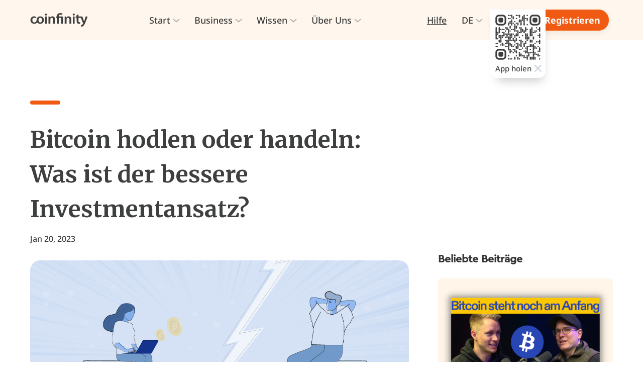

--- FILE ---
content_type: text/html
request_url: https://coinfinity.co/blog/bitcoin-hodlen-oder-handel
body_size: 21756
content:
<!DOCTYPE html><!-- Last Published: Fri Jan 16 2026 07:38:19 GMT+0000 (Coordinated Universal Time) --><html data-wf-domain="coinfinity.co" data-wf-page="64b93692ee991bc33574a6f5" data-wf-site="6101150d9366c36921e3abb7" lang="de-AT" data-wf-collection="64b93692ee991bc33574a6b1" data-wf-item-slug="bitcoin-hodlen-oder-handel"><head><meta charset="utf-8"/><title>Bitcoin hodlen oder handeln: Was ist der bessere Investmentansatz?</title><link rel="alternate" hrefLang="x-default" href="https://coinfinity.co/blog/bitcoin-hodlen-oder-handel"/><link rel="alternate" hrefLang="de-AT" href="https://coinfinity.co/blog/bitcoin-hodlen-oder-handel"/><meta content="Lerne den Unterschied zwischen Bitcoin hodlen und handeln kennen, um herauszufinden, welcher der wahrscheinlich bessere Investitionsansatz ist." name="description"/><meta content="Bitcoin hodlen oder handeln: Was ist der bessere Investmentansatz?" property="og:title"/><meta content="Lerne den Unterschied zwischen Bitcoin hodlen und handeln kennen, um herauszufinden, welcher der wahrscheinlich bessere Investitionsansatz ist." property="og:description"/><meta content="" property="og:image"/><meta content="Bitcoin hodlen oder handeln: Was ist der bessere Investmentansatz?" property="twitter:title"/><meta content="Lerne den Unterschied zwischen Bitcoin hodlen und handeln kennen, um herauszufinden, welcher der wahrscheinlich bessere Investitionsansatz ist." property="twitter:description"/><meta content="" property="twitter:image"/><meta property="og:type" content="website"/><meta content="summary_large_image" name="twitter:card"/><meta content="width=device-width, initial-scale=1" name="viewport"/><link href="https://cdn.prod.website-files.com/6101150d9366c36921e3abb7/css/coinfinity-relaunch.webflow.shared.31a182bdb.min.css" rel="stylesheet" type="text/css" integrity="sha384-MaGCvbR1EBngBZf38hsJDwVLnNxZ6Nv9cQByVHhTfjdxi8BffMzIyUe7kATgYegf" crossorigin="anonymous"/><link href="https://fonts.googleapis.com" rel="preconnect"/><link href="https://fonts.gstatic.com" rel="preconnect" crossorigin="anonymous"/><script src="https://ajax.googleapis.com/ajax/libs/webfont/1.6.26/webfont.js" type="text/javascript"></script><script type="text/javascript">WebFont.load({  google: {    families: ["Merriweather:300,300italic,400,400italic,700,700italic,900,900italic"]  }});</script><script type="text/javascript">!function(o,c){var n=c.documentElement,t=" w-mod-";n.className+=t+"js",("ontouchstart"in o||o.DocumentTouch&&c instanceof DocumentTouch)&&(n.className+=t+"touch")}(window,document);</script><link href="https://cdn.prod.website-files.com/6101150d9366c36921e3abb7/6318777aa15eef3f8516b960_CO_Favicon.jpg" rel="shortcut icon" type="image/x-icon"/><link href="https://cdn.prod.website-files.com/6101150d9366c36921e3abb7/63187638d37076f4e76d69c0_CO_Webclip.jpg" rel="apple-touch-icon"/><link href="https://coinfinity.co/blog/bitcoin-hodlen-oder-handel" rel="canonical"/><link href="rss.xml" rel="alternate" title="RSS Feed" type="application/rss+xml"/><script src="https://www.google.com/recaptcha/api.js" type="text/javascript"></script><meta name="apple-itunes-app" content="app-id=1642711272">

<!-- Finsweet Cookie Consent -->
<script async src="https://cdn.jsdelivr.net/npm/@finsweet/cookie-consent@1/fs-cc.js" fs-cc-mode="opt-in"></script>

<!-- Google Tag Manager -->
<script>(function(w,d,s,l,i){w[l]=w[l]||[];w[l].push({'gtm.start':
new Date().getTime(),event:'gtm.js'});var f=d.getElementsByTagName(s)[0],
j=d.createElement(s),dl=l!='dataLayer'?'&l='+l:'';j.async=true;j.src=
'https://www.googletagmanager.com/gtm.js?id='+i+dl;f.parentNode.insertBefore(j,f);
})(window,document,'script','dataLayer','GTM-PSJKRRC');
</script>
<!-- End Google Tag Manager -->

<style>
/* Override H2 font in rich text blocks */
.w-richtext h2,
.w-richtext h2 strong,
.w-richtext h2 * {
  font-family: 'Noto Sans', sans-serif !important;
}
</style></head><body class="body-3"><div class="navigation-wrap"><div data-animation="over-left" class="main_navigation-2026 w-nav" data-easing2="ease" data-easing="ease" aria-label="Main Navigation" data-collapse="tiny" role="banner" data-duration="400"><div class="navigation-container-2026"><div class="nav_background-2026"></div><div class="navigation-left-2026"><a href="/?r=0" aria-label="Coinfinity Home" class="brand w-nav-brand"><img src="https://cdn.prod.website-files.com/6101150d9366c36921e3abb7/62bbfa94850495e6de18d50f_CO_Website%20Navigation%20Logo.svg" width="115" alt="Coinfinity Logo Home"/></a></div><div class="navigation-center-2026"><nav role="navigation" class="nav-menu-2026 w-nav-menu"><div data-hover="true" data-delay="300" class="dropdown w-dropdown"><div aria-label="Dropdownmenü Kaufen &amp; Verkaufen" class="dropdown-toggle w-dropdown-toggle"><div class="text-block-navigation_noto-sans">Start</div><img width="24" alt="" src="https://cdn.prod.website-files.com/6101150d9366c36921e3abb7/616586c811e9b026268f0ff0_np_chevron_1703104_3F3F3F.svg" loading="lazy" class="image-8"/></div><nav class="navigation-dropdown-cd-2025 w-dropdown-list"><div class="dropdown-pointer"><div class="dropdown-wrapper-cd-2025"><a href="/bitcoin-kaufen-verkaufen" class="dropdown-link-cd-2025 w-inline-block"><div class="icon-wrap"><img alt="" src="https://cdn.prod.website-files.com/6101150d9366c36921e3abb7/68e8f29792b72d4f45f00aaa_Kaufen%20Icon.svg" class="nav-symbol-image-cd-2025"/></div><div class="nav-content-wrap"><div class="dropdown-title-cd-2025">Bitcoin handeln</div><div class="nav-link-details-cd-2025">Jetzt kaufen &amp; verkaufen</div></div></a><a href="/bitcoin-sparplan" class="dropdown-link-cd-2025 w-inline-block"><div class="icon-wrap"><img alt="" src="https://cdn.prod.website-files.com/6101150d9366c36921e3abb7/67ebbd7aa0f91dd8f94e531e_Bitcoin%20Sparplan.svg" class="nav-symbol-image-cd-2025"/></div><div class="nav-content-wrap"><div class="dropdown-title-cd-2025">Bitcoin Sparplan</div><div class="nav-link-details-cd-2025">Automatisiert Bitcoin sparen</div></div></a><a href="/coinfinity-wallet" class="dropdown-link-cd-2025 w-inline-block"><div class="icon-wrap"><img alt="" src="https://cdn.prod.website-files.com/6101150d9366c36921e3abb7/688b61de34a4ab9ed9a0856b_Wallet%20Icon%20Bit500.svg" class="nav-symbol-image-cd-2025"/></div><div class="nav-content-wrap"><div class="dropdown-title-cd-2025">Coinfinity Wallet</div><div class="nav-link-details-cd-2025">Bitcoin sicher verwahren</div></div></a><a href="/lightning" class="dropdown-link-cd-2025 w-inline-block"><div class="icon-wrap"><img alt="" src="https://cdn.prod.website-files.com/6101150d9366c36921e3abb7/67ebbd7ab30e8322858432b1_Lightning.svg" class="nav-symbol-image-cd-2025"/></div><div class="nav-content-wrap"><div class="dropdown-title-cd-2025">Lightning</div><div class="nav-link-details-cd-2025">Kaufe über das Lightning-Netzwerk</div></div></a><div class="pointer"></div></div></div></nav></div><div data-hover="true" data-delay="300" class="dropdown w-dropdown"><div aria-label="Dropdownmenü Business" class="dropdown-toggle w-dropdown-toggle"><div class="text-block-navigation_noto-sans">Business</div><img src="https://cdn.prod.website-files.com/6101150d9366c36921e3abb7/616586c811e9b026268f0ff0_np_chevron_1703104_3F3F3F.svg" loading="lazy" width="24" alt="" class="image-8"/></div><nav class="navigation-dropdown-cd-2025 w-dropdown-list"><div class="dropdown-pointer"><div class="dropdown-wrapper-cd-2025"><a href="/business" class="dropdown-link-cd-2025 w-inline-block"><div class="icon-wrap"><img src="https://cdn.prod.website-files.com/6101150d9366c36921e3abb7/67ebbd7ace0fd24f9f53ccb9_Coinfinity%20Business.svg" alt="" class="nav-symbol-image-cd-2025"/></div><div class="nav-content-wrap"><div class="dropdown-title-cd-2025">Coinfinity Business</div><div class="nav-link-details-cd-2025">Produkte &amp; Services für Unternehmen</div></div></a></div><div class="pointer"></div></div></nav></div><div data-hover="true" data-delay="300" class="dropdown wealth w-dropdown"><div aria-label="Dropdownmenü Lightning" class="dropdown-toggle w-dropdown-toggle"><div class="text-block-navigation_noto-sans">Wealth</div><img src="https://cdn.prod.website-files.com/6101150d9366c36921e3abb7/616586c811e9b026268f0ff0_np_chevron_1703104_3F3F3F.svg" loading="lazy" width="24" alt="" class="image-8"/></div><nav class="navigation-dropdown-cd-2025 w-dropdown-list"><div class="dropdown-pointer"><div class="dropdown-wrapper-cd-2025"><a href="/lightning" class="dropdown-link-cd-2025 w-inline-block"><div class="icon-wrap"><img src="https://cdn.prod.website-files.com/6101150d9366c36921e3abb7/69380a2840495d0e82661a4b_wealth%20icon.svg" alt="" class="nav-symbol-image-cd-2025"/></div><div class="nav-content-wrap"><div class="dropdown-title-cd-2025">Coinfinity Wealth</div><div class="nav-link-details-cd-2025">Investiere mit hohen Volumina und persönlicher Betreuung.</div></div></a></div><div class="pointer"></div></div></nav></div><div data-hover="true" data-delay="300" class="dropdown w-dropdown"><div aria-label="Dropdownmenü Wissen" class="dropdown-toggle w-dropdown-toggle"><a href="#" class="link-block w-inline-block"><div class="text-block-navigation_noto-sans">Wissen</div><img src="https://cdn.prod.website-files.com/6101150d9366c36921e3abb7/616586c811e9b026268f0ff0_np_chevron_1703104_3F3F3F.svg" loading="lazy" width="24" alt="" class="image-8"/></a></div><nav class="navigation-dropdown-cd-2025 w-dropdown-list"><div class="dropdown-pointer"><div class="dropdown-wrapper-cd-2025"><a href="/blog" class="dropdown-link-cd-2025 w-inline-block"><div class="icon-wrap"><img src="https://cdn.prod.website-files.com/6101150d9366c36921e3abb7/67ebbd7a6e6ad442fb99a28f_Blog.svg" alt="" class="nav-symbol-image-cd-2025"/></div><div class="nav-content-wrap"><div class="dropdown-title-cd-2025">Blog</div><div class="nav-link-details-cd-2025">Neuigkeiten zu Bitcoin und Coinfinity</div></div></a><a href="/bitcoin-blinks" class="dropdown-link-cd-2025 w-inline-block"><div class="icon-wrap"><img src="https://cdn.prod.website-files.com/6101150d9366c36921e3abb7/67ebbd7aec38babd2433fb4f_Bitcoin%20Blinks.svg" alt="" class="nav-symbol-image-cd-2025"/></div><div class="nav-content-wrap"><div class="dropdown-title-cd-2025">Bitcoin Blinks</div><div class="nav-link-details-cd-2025">Alles auf einen Blink</div></div></a><a href="/downloads" class="dropdown-link-cd-2025 w-inline-block"><div class="icon-wrap"><img src="https://cdn.prod.website-files.com/6101150d9366c36921e3abb7/67ebbd7a7bce72eb183e280b_Downloads.svg" alt="" class="nav-symbol-image-cd-2025"/></div><div class="nav-content-wrap"><div class="dropdown-title-cd-2025">Downloads</div><div class="nav-link-details-cd-2025">Materialien zum Herunterladen</div></div></a></div><div class="pointer"></div></div></nav></div><div data-hover="true" data-delay="300" class="dropdown w-dropdown"><div aria-label="Dropdownmenü Über uns" class="dropdown-toggle w-dropdown-toggle"><a href="#" class="link-block w-inline-block"><div class="text-block-navigation_noto-sans">Über Uns</div><img src="https://cdn.prod.website-files.com/6101150d9366c36921e3abb7/616586c811e9b026268f0ff0_np_chevron_1703104_3F3F3F.svg" loading="lazy" width="24" alt="" class="image-8"/></a></div><nav class="navigation-dropdown-cd-2025 w-dropdown-list"><div class="dropdown-pointer"><div class="dropdown-wrapper-cd-2025"><a href="/team" class="dropdown-link-cd-2025 w-inline-block"><div class="icon-wrap"><img src="https://cdn.prod.website-files.com/6101150d9366c36921e3abb7/67ebbd7a7ea40998e0c48fd6_Team.svg" alt="" class="nav-symbol-image-cd-2025"/></div><div class="nav-content-wrap"><div class="dropdown-title-cd-2025">Team</div><div class="nav-link-details-cd-2025">Unser Team</div></div></a><a href="/kontakt" class="dropdown-link-cd-2025 w-inline-block"><div class="icon-wrap"><img src="https://cdn.prod.website-files.com/6101150d9366c36921e3abb7/67ebbd7ac03b3328f001b180_Kontakt.svg" alt="" class="nav-symbol-image-cd-2025"/></div><div class="nav-content-wrap"><div class="dropdown-title-cd-2025">Kontakt</div><div class="nav-link-details-cd-2025">So erreichst du uns</div></div></a><a href="/karriere" class="dropdown-link-cd-2025 w-inline-block"><div class="icon-wrap"><img src="https://cdn.prod.website-files.com/6101150d9366c36921e3abb7/67ebbd7ab625e182a8191b13_Karierre.svg" alt="" height="50" class="nav-symbol-image-cd-2025"/></div><div class="nav-content-wrap"><div class="dropdown-title-cd-2025">Karriere</div><div class="nav-link-details-cd-2025">Offene Positionen</div></div></a><a href="/presse" class="dropdown-link-cd-2025 w-inline-block"><div class="icon-wrap"><img src="https://cdn.prod.website-files.com/6101150d9366c36921e3abb7/67ebbd7ad3d8e0e6d63f3e9e_Presse.svg" alt="" class="nav-symbol-image-cd-2025"/></div><div class="nav-content-wrap"><div class="dropdown-title-cd-2025">Presse</div><div class="nav-link-details-cd-2025">Coinfinity in den Medien</div></div></a></div><div class="pointer"></div></div></nav></div></nav></div><div class="right_nav-2026"><div class="div-block-hilfe"><a aria-label="Zur Hilfeseite" href="https://support.coinfinity.co/" target="_blank" class="link-block-23 w-inline-block"><div class="text-block-navigation_noto-sans link">Hilfe</div></a></div><div class="div-block-lang"><div data-hover="true" data-delay="50" class="dropdown w-dropdown"><div aria-label="Dropdownmenü Sprache wählen" class="dropdown-toggle-lang w-dropdown-toggle"><div class="text-block-navigation_noto-sans">DE</div><img src="https://cdn.prod.website-files.com/6101150d9366c36921e3abb7/616586c811e9b026268f0ff0_np_chevron_1703104_3F3F3F.svg" loading="lazy" width="24" alt="" class="image-8"/></div><nav class="navigation-dropdown-language-cd-2025 w-dropdown-list"><div class="dropdown-pointer"><div class="dropdown-wrapper-language-cd-2025"><div class="locales-wrapper w-locales-list"><div role="list" class="locales-list w-locales-items"><div role="listitem" class="dropdown-link-language w-locales-item"><a hreflang="de-AT" href="/blog/bitcoin-hodlen-oder-handel" aria-current="page" class="dropdown-title-language w--current">Deutsch</a></div><div role="listitem" class="dropdown-link-language w-locales-item"><a hreflang="en-GB" href="/en" class="dropdown-title-language">English</a></div></div></div></div><div class="pointer"></div></div></nav></div></div><div class="div-block-139"><a href="https://coinfinity.co/login" target="_blank" class="main-button-cd-2025 light nav w-inline-block"><div class="button-text-nav-cd-2025 bit550">Login</div></a><a href="https://coinfinity.co/registrieren" class="main-button dark main-button-cd-2025 w-inline-block"><div class="button-text-nav-cd-2025">Registrieren</div></a><div data-w-id="19766594-0e73-ffb0-e5fc-3d8b2d63f791" class="div-block-140"><img src="https://cdn.prod.website-files.com/6101150d9366c36921e3abb7/6937fd16c9b8671c6dafb54f_QR-Code%20Website%20Navigation.svg" loading="lazy" width="Auto" height="Auto" alt="" class="app-qr-code-nav"/><div class="div-block-141"><div class="text-block-centered_noto-sans small">App holen</div><a data-w-id="0e258773-4e45-5604-dc20-55048ae18160" href="#" class="link-block-33 w-inline-block"><img src="https://cdn.prod.website-files.com/6101150d9366c36921e3abb7/693bce1368d92626b0e79f79_Close%20icon%20Coin200.svg" loading="lazy" width="20" alt="" class="image-100"/></a></div></div></div></div></div></div><a href="/?r=0" class="brand-2 w-nav-brand"><img width="140" height="80" src="https://cdn.prod.website-files.com/6101150d9366c36921e3abb7/62bbfa94850495e6de18d50f_CO_Website%20Navigation%20Logo.svg" alt="" class="nav-logo"/></a><nav aria-label="Mobile Main Navigation" role="navigation" class="navigation-mob-cd-2025_white"><div class="navigation-container-mob"><div class="c-nav_menu"><a href="/?r=0" class="brand_mobile w-nav-brand"><img width="140" alt="" src="https://cdn.prod.website-files.com/6101150d9366c36921e3abb7/615d62a1ed007ac9e01d39cf_coinfinity_logo_3f.svg" class="nav-logo"/></a><div class="div-block-24"><div data-hover="false" data-delay="0" class="dropdown_mobile w-dropdown"><div class="dropdown-toggle_mobile w-dropdown-toggle"><div class="text-block-navigation_noto-sans">Start</div><img src="https://cdn.prod.website-files.com/6101150d9366c36921e3abb7/616586c811e9b026268f0ff0_np_chevron_1703104_3F3F3F.svg" loading="lazy" width="32" alt="" class="image-7"/></div><nav class="navigation-dropdown_mobile w-dropdown-list"><div class="dropdown-pointer"><div class="dropdown-wrapper"><a href="/bitcoin-kaufen-verkaufen-old" class="dropdown-link-2 w-inline-block"><div class="icon-wrap"><img src="https://cdn.prod.website-files.com/6101150d9366c36921e3abb7/68e8f29792b72d4f45f00aaa_Kaufen%20Icon.svg" alt=""/></div><div class="nav-content-wrap"><div class="dropdown-title">Bitcoin handeln</div><div class="nav-link-details">Jetzt Kaufen &amp; Verkaufen</div></div></a><a href="/bitcoin-sparplan" class="dropdown-link-2 w-inline-block"><div class="icon-wrap"><img alt="" src="https://cdn.prod.website-files.com/6101150d9366c36921e3abb7/67ebbd7aa0f91dd8f94e531e_Bitcoin%20Sparplan.svg"/></div><div class="nav-content-wrap"><div class="dropdown-title">Bitcoin Sparplan</div><div class="nav-link-details">Automatisiert Bitcoin sparen</div></div></a><a href="/coinfinity-wallet" class="dropdown-link-2 w-inline-block"><div class="icon-wrap"><img alt="" src="https://cdn.prod.website-files.com/6101150d9366c36921e3abb7/688b61de34a4ab9ed9a0856b_Wallet%20Icon%20Bit500.svg"/></div><div class="nav-content-wrap"><div class="dropdown-title">Coinfinity Wallet</div><div class="nav-link-details">Bitcoin sicher verwahren</div></div></a><a href="/lightning" class="dropdown-link-2 w-inline-block"><div class="icon-wrap"><img alt="" src="https://cdn.prod.website-files.com/6101150d9366c36921e3abb7/67ebbd7ab30e8322858432b1_Lightning.svg"/></div><div class="nav-content-wrap"><div class="dropdown-title">Lightning</div><div class="nav-link-details">Kaufe über das Lightning-Netzwerk</div></div></a></div><div class="pointer"></div></div></nav></div><div data-hover="false" data-delay="0" class="dropdown_mobile w-dropdown"><div class="dropdown-toggle_mobile w-dropdown-toggle"><div class="text-block-navigation_noto-sans">Business</div><img src="https://cdn.prod.website-files.com/6101150d9366c36921e3abb7/616586c811e9b026268f0ff0_np_chevron_1703104_3F3F3F.svg" loading="lazy" width="32" alt="" class="image-7"/></div><nav class="navigation-dropdown_mobile w-dropdown-list"><div class="dropdown-pointer"><div class="dropdown-wrapper"><a href="/business" class="dropdown-link-2 w-inline-block"><div class="icon-wrap"><img src="https://cdn.prod.website-files.com/6101150d9366c36921e3abb7/67ebbd7ace0fd24f9f53ccb9_Coinfinity%20Business.svg" alt=""/></div><div class="nav-content-wrap"><div class="dropdown-title">Coinfinity Business</div><div class="nav-link-details">Produkte &amp; Services für Unternehmen</div></div></a></div><div class="pointer"></div></div></nav></div><div data-hover="false" data-delay="0" class="dropdown_mobile wealth w-dropdown"><div class="dropdown-toggle_mobile w-dropdown-toggle"><a href="/lightning" class="link-block w-inline-block"><div class="text-block-navigation_noto-sans">Lightning</div></a><img src="https://cdn.prod.website-files.com/6101150d9366c36921e3abb7/616586c811e9b026268f0ff0_np_chevron_1703104_3F3F3F.svg" loading="lazy" width="32" alt="" class="image-7"/></div><nav class="navigation-dropdown_mobile w-dropdown-list"><div class="dropdown-pointer"><div class="dropdown-wrapper"><a href="/lightning" class="dropdown-link-2 w-inline-block"><div class="icon-wrap"><img src="https://cdn.prod.website-files.com/6101150d9366c36921e3abb7/69380a2840495d0e82661a4b_wealth%20icon.svg" alt=""/></div><div class="nav-content-wrap"><div class="dropdown-title">Coinfinity Wealth</div><div class="nav-link-details">Investiere mit hohen Volumina und persönlicher Betreuung.</div></div></a></div><div class="pointer"></div></div></nav></div><div data-hover="false" data-delay="0" class="dropdown_mobile w-dropdown"><div class="dropdown-toggle_mobile w-dropdown-toggle"><a href="/team" class="link-block w-inline-block"><div class="text-block-navigation_noto-sans">Wissen</div></a><img src="https://cdn.prod.website-files.com/6101150d9366c36921e3abb7/616586c811e9b026268f0ff0_np_chevron_1703104_3F3F3F.svg" loading="lazy" width="32" alt="" class="image-7"/></div><nav class="navigation-dropdown_mobile w-dropdown-list"><div class="dropdown-pointer"><div class="dropdown-wrapper"><a href="/blog" class="dropdown-link-2 w-inline-block"><div class="icon-wrap"><img src="https://cdn.prod.website-files.com/6101150d9366c36921e3abb7/67ebbd7a6e6ad442fb99a28f_Blog.svg" alt=""/></div><div class="nav-content-wrap"><div class="dropdown-title">Blog</div><div class="nav-link-details">Neuigkeiten zu Bitcoin und Coinfinity</div></div></a><a href="/bitcoin-blinks" class="dropdown-link-2 w-inline-block"><div class="icon-wrap"><img src="https://cdn.prod.website-files.com/6101150d9366c36921e3abb7/67ebbd7aec38babd2433fb4f_Bitcoin%20Blinks.svg" alt=""/></div><div class="nav-content-wrap"><div class="dropdown-title">Bitcoin Blinks</div><div class="nav-link-details">Alles auf einen Blink</div></div></a><a href="/downloads" class="dropdown-link-2 w-inline-block"><div class="icon-wrap"><img src="https://cdn.prod.website-files.com/6101150d9366c36921e3abb7/67ebbd7a7bce72eb183e280b_Downloads.svg" alt=""/></div><div class="nav-content-wrap"><div class="dropdown-title">Downloads</div><div class="nav-link-details">Materialien zum Herunterladen</div></div></a></div><div class="pointer"></div></div></nav></div><div data-hover="false" data-delay="0" class="dropdown_mobile w-dropdown"><div class="dropdown-toggle_mobile w-dropdown-toggle"><a href="/team" class="link-block w-inline-block"><div class="text-block-navigation_noto-sans">Über Uns</div></a><img src="https://cdn.prod.website-files.com/6101150d9366c36921e3abb7/616586c811e9b026268f0ff0_np_chevron_1703104_3F3F3F.svg" loading="lazy" width="32" alt="" class="image-7"/></div><nav class="navigation-dropdown_mobile w-dropdown-list"><div class="dropdown-pointer"><div class="dropdown-wrapper"><a href="/team" class="dropdown-link-2 w-inline-block"><div class="icon-wrap"><img src="https://cdn.prod.website-files.com/6101150d9366c36921e3abb7/67ebbd7a7ea40998e0c48fd6_Team.svg" alt=""/></div><div class="nav-content-wrap"><div class="dropdown-title">Team</div><div class="nav-link-details">Unser Team</div></div></a><a href="/kontakt" class="dropdown-link-2 w-inline-block"><div class="icon-wrap"><img src="https://cdn.prod.website-files.com/6101150d9366c36921e3abb7/67ebbd7ac03b3328f001b180_Kontakt.svg" alt=""/></div><div class="nav-content-wrap"><div class="dropdown-title">Kontakt</div><div class="nav-link-details">So erreichst du uns</div></div></a><a href="/karriere" class="dropdown-link-2 w-inline-block"><div class="icon-wrap"><img src="https://cdn.prod.website-files.com/6101150d9366c36921e3abb7/67ebbd7ab625e182a8191b13_Karierre.svg" alt=""/></div><div class="nav-content-wrap"><div class="dropdown-title">Karriere</div><div class="nav-link-details">Offene Positionen</div></div></a><a href="/presse" class="dropdown-link-2 w-inline-block"><div class="icon-wrap"><img src="https://cdn.prod.website-files.com/6101150d9366c36921e3abb7/67ebbd7ad3d8e0e6d63f3e9e_Presse.svg" alt=""/></div><div class="nav-content-wrap"><div class="dropdown-title">Presse</div><div class="nav-link-details">Coinfinity in den Medien</div></div></a></div><div class="pointer"></div></div></nav></div></div><div data-hover="false" data-delay="0" class="dropdown_mobile-lang w-dropdown"><div class="dropdown-toggle_mobile-lang w-dropdown-toggle"><div class="div-block-110"><div class="text-block-navigation_noto-sans">DE</div><img src="https://cdn.prod.website-files.com/6101150d9366c36921e3abb7/616586c811e9b026268f0ff0_np_chevron_1703104_3F3F3F.svg" loading="lazy" width="32" alt="" class="image-7"/></div></div><nav class="navigation-dropdown_mobile-lang w-dropdown-list"><div class="dropdown-pointer"><div class="dropdown-wrapper"><div class="locales-wrapper w-locales-list"><div role="list" class="w-locales-items"><div role="listitem" class="dropdown-link-language w-locales-item"><a hreflang="de-AT" href="/blog/bitcoin-hodlen-oder-handel" aria-current="page" class="dropdown-title-language w--current">Deutsch</a></div><div role="listitem" class="dropdown-link-language w-locales-item"><a hreflang="en-GB" href="/en" class="dropdown-title-language">English</a></div></div></div></div><div class="pointer"></div></div></nav></div><div class="mobile_buttons"><div class="div-block-112"><a href="https://support.coinfinity.co" target="_blank" class="link-block-23 w-inline-block"><div class="text-block-navigation_noto-sans link">Hilfe</div></a></div><a href="https://coinfinity.co/registrieren" class="main-button dark main-button-cd-2025 mobile w-inline-block"><div class="button-text">Registrieren</div></a><a href="https://coinfinity.co/login" class="main-button-cd-2025 light nav mobile w-inline-block"><div class="button-text">Login</div></a></div></div><div data-w-id="a4a8bd9f-adde-e812-a7b1-7adb324bf8ca" class="c-nav_button"><div class="mobile_hamburger_wrapper"><div class="mobile_hamburger top"></div><div class="mobile_hamburger bottom"></div></div></div><div class="c-nav_background"></div></div></nav></div><div class="title-section-blog-template"><div class="container-8 cc-center"><div class="colour_overline"></div><div class="post-text-container"><div class="div-block-32"><h1 class="title_heading-merriweather blog centered">Bitcoin hodlen oder handeln: Was ist der bessere Investmentansatz?</h1><div class="date-posted_blog-template-page">Jan 20, 2023</div><div class="div-block-107"><a href="#" class="link-block-20 w-inline-block"><div class="autor-name-2 w-dyn-bind-empty"></div></a><img src="" loading="lazy" width="80" alt="Portrait des Gastautors" class="autor_avatar-image w-dyn-bind-empty"/></div></div></div></div></div><div class="post-content"><div class="post-content-wrapper"><div class="div-block-35"><div class="container-8 cc-post-image"><img alt="Bitcoin hodlen oder handeln: Was ist der bessere Investmentansatz?" src="https://cdn.prod.website-files.com/614c4019f17d30341700294d/63ca6a9c31df2f32cbf26ebe_Trade-or-hold.png" class="image-11"/></div><h3 class="lead-in-text-noto-sans wide">Bitcoin HODLen oder doch lieber handeln? Diese Frage stellt sich jede:r Bitcoin-Investor:in. Beide sind beliebte Anlageformen und bringen ihre eigenen Vorteile mit sich.
Lies weiter, um zu verstehen, welcher Bitcoin-Anlageansatz wahrscheinlich der bessere ist für dich.</h3><div class="rich-text-block-noto-sans w-richtext"><h2>Was ist der Unterschied zwischen Investieren und Handeln?</h2><p><strong>Der Hauptunterschied zwischen Investieren und Handeln besteht darin, dass Investieren ein langfristiger Investitionsansatz ist, während Handeln in der Regel ein kurzfristiger Investitionsansatz ist. </strong></p><p>Investor:innen führen generell ausführliche Recherchen zu den Vermögenswerten durch, in die sie investieren möchten, und halten diese für mehrere Monate bis Jahre mit dem Ziel, den Wert ihres Portfolios im Laufe der Zeit zu steigern. </p><p>‍</p><p>Im Gegensatz dazu versuchen Händler:innen, kurzfristige Gewinne zu erzielen, indem sie niedrig kaufen und hoch verkaufen und dies immer wieder wiederholen, um den Wert ihres Handelskapitals im Laufe der Zeit zu steigern. </p><p><strong>Bitcoin handeln funktioniert an sich genauso wie der Handel mit Aktien oder Devisen.</strong> Händler:innen handeln die digitale Währung entweder mit einem <a href="https://coinfinity.co/alle-blogbeitrage#"><strong>Bitcoin Broker</strong></a> oder auf einer Krypto-Börse. </p><p>Während Investoren dazu neigen, die Fundamentaldaten eines Vermögenswerts sowie die makroökonomischen Faktoren zu betrachten, achten Händler:innen eher auf kurzfristige Markttrends und technische Daten.</p><p>‍</p><p>Daher ist auch die technische Analyse bei Bitcoin-Händler:innen so beliebt. Diese ist jedoch sehr zeitaufwendig und hat als Folge, dass Händler:innen Stunden vor ihren Bildschirmen verbringen. Das ist sehr unvorteilhaft, wenn man Bitcoin-Trading nicht gerade zu seinem Hauptberuf machen will.</p><p>Deshalb <strong>tendieren Bitcoin-Anleger:innen eher zur sogenannten “Buy &amp; Hold”-Investmentstrategie</strong>, was unter Bitcoiner:innen als HODLen bezeichnet wird. In diesem Fall kauft man Bitcoin und hält die digitale Währung mehrere Jahre lang mit dem Ziel, sie zu verkaufen (oder zu benutzen), sobald sich der Preis deutlich von seinem aktuellen Niveau gesteigert hat. </p><p>‍</p><h2>Was bedeutet HODL?</h2><p>Bisher wissen wir, dass Bitcoin-Anleger:innen mit einem längeren Zeithorizont eher am HODLen interessiert sind. Bevor wir uns aber den Grund anschauen, warum HODLen so beliebt ist, wollen wir einmal verstehen, was dieser Ausdruck überhaupt bedeutet.</p><p>Der Begriff kam erstmals 2013 in einem <a href="https://bitcointalk.org/index.php?topic=375643.0">Beitrag auf dem Bitcoin Forum</a> vor. Damals war der Preis sehr volatil und es gab verschiedene Stimmen im Bitcoin Lager, die verkaufen wollten. Ein Mitglied der Bitcoin-Community sah in Bitcoin jedoch die Zukunft und schrieb: „I‘M HODLING!” Man ist sich nicht sicher, ob es ein Tippfehler war oder ob der Autor bewusst HODL geschrieben hat. </p><p>Sein Hauptargument war, dass er ein schlechter Händler sei und deshalb lieber die Volatilität aushalte. Da viele Leute mit seiner Meinung übereinstimmten, wurde das Wort schnell zum Synonym für langfristige Bitcoin-Anleger:innen.</p><p>‍</p><p>Die Idee ist simpel, man kauft Bitcoin zu einem guten Preis und verkauft ihn „nie mehr”. Man setzt darauf, dass der Kurs sozusagen immer nach oben gehen wird. </p><p>Obwohl dieser Gedanke in der Bitcoin-Gemeinschaft zu einem beliebten Mantra geworden ist, nehmen die meisten Bitcoin-Investor:innen während einer Marktrallye Gewinne mit, vor allem, wenn sie zu einem guten Preisniveau gekauft haben und größere Käufe tätigen wollen. </p><p>‍</p><h2>Warum ist HODLen so beliebt bei Bitcoiner:innen?</h2><figure style="max-width:1280pxpx" class="w-richtext-align-fullwidth w-richtext-figure-type-image"><div><img src="https://cdn.prod.website-files.com/614c4019f17d30341700294d/63ca6b9c9cf5887c0d425291_buy-n-hold.png" loading="lazy" alt=""/></div></figure><p>‍</p><p>Da Bitcoin in den letzten 13 Jahren eine imposante Preisentwicklung nach oben genoss, gewann die HODL-Strategie bei Bitcoiner:innen an enormer Beliebtheit. </p><p>Seit der Einführung von Bitcoin haben diejenigen, die Bitcoin gekauft und ihre Coins so lange wie möglich behalten haben, die höchsten Gewinne erzielt. Da das begrenzte Angebot und die disinflationäre Geldpolitik von Bitcoin einen Aufwärtsdruck auf den Preis erzeugt, wenn die Akzeptanz weiter zunimmt, ist es wahrscheinlich sinnvoll, diesen Ansatz beizubehalten, denn der Preis könnte in Zukunft nie dagewesene Höchststände erreichen. </p><p>‍</p><p>Darüber hinaus muss man als HODLer nicht mehrere Stunden mit einer komplexen Market-Analyse verschwenden oder sich Tagelang Preis-Charts ansehen, sondern kann sich auf die Grundlagen von Bitcoin fokussieren und ohne Sorgen kaufen.</p><p>Man kann sogar noch einen Schritt weitergehen und nach dem Prinzip des <a href="https://coinfinity.co/blog/bitcoin-cost-average-effekt"><strong>Cost-Average-Effekts</strong></a> seine Bitcoin HODLen. Somit hat man einen wiederkehrenden Investmentplan bei dem man regelmäßig zu seinem existieren Bitcoin-Vermögen dazukauft, egal wo der Preis von Bitcoin gerade handelt. </p><p>‍</p><p>Bitcoiner:innen, die den Cost-Average Effekt nutzen wollen, legen sich meistens einen <a href="https://coinfinity.co/bitcoin-sparplan"><strong>Bitcoin Sparplan</strong></a> an, um automatisch regelmäßig in Bitcoin zu investieren. </p><figure style="max-width:970pxpx" class="w-richtext-align-fullwidth w-richtext-figure-type-image"><a href="https://coinfinity.co/bitcoin-sparplan" target="_blank" class="w-inline-block"><div><img src="https://cdn.prod.website-files.com/614c4019f17d30341700294d/[base64].png" alt="Bitcoin Sparplan anmelden" loading="lazy"/></div></a></figure><p>‍</p><h2>Warum verlieren viele Anleger:innen beim aktiven Handel von Bitcoin ihr Geld?</h2><p>Bitcoin handeln ist eine spannende Alternative zum HODLen. Sobald man einmal über die Hürde der Analyse und Grundkenntnisse kommt, kann man innerhalb kurzer Zeit Gewinne erzielen.</p><p>‍</p><p>Das ist jedoch gerade bei Anfänger:innen selten der Fall!<strong>‍</strong></p><p><strong>Neuinvestor:innen, die mit dem aktiven Handel von Bitcoin beginnen, verlieren meistens Geld. </strong>Warum?</p><p>Weil der aktive Handel, egal ob im Aktien-, Devisen, oder Bitcoinmarkt, extrem schwer ist, denn es ist nicht einfach vorauszusehen, wie sich die Preise in den kommenden Stunden oder Tagen entwickeln werden. </p><p>Außerdem hast du es als Händler:in mit professionellen Investor:innen zu tun, die den Markt mit Milliarden an Kapital beherrschen. Du hast nicht nur nicht diese Macht, sondern auch keinen Einblick in das, was diese Marktteilnehmer:innen vorhaben. Das bedeutet, dass du im Nachteil bist, weil du Zugang zu weniger Handelsdaten hast als institutionelle Investoren und professionelle Trading Desks, die den Markt dominieren. </p><p>‍</p><p>Wenn du HODLer:in bist ist das egal. Aber <strong>wenn du aktiv handelst und kurzfristige Trades aufsetzt, kannst du sehr schnell Geld verlieren</strong>, wenn ein:e Großinvestor:in kommt und viel Bitcoin kauft oder verkauft und du am anderen Ende dieses Trades stehst. </p><p>‍</p><h2>HODLen oder handeln: Was ist nun die Bessere Bitcoin-Anlagestrategie? </h2><p>Welchen Investitionsansatz du wählst, ist natürlich ganz dir überlassen. Wir von Coinfinity sind der Meinung, dass Bitcoin eine hervorragende Anlagemöglichkeit für Sparer ist.</p><p>Deshalb empfehlen wir generell den regelmäßigen Kauf und das HODLen von Bitcoin im Gegensatz zum aktiven Handel mit der Kryptowährung. </p><p>‍</p><p>Indem du den Handel mit der digitalen Währung vermeidest, sind kurzfristige Marktschwankungen weniger ein Problem, da du deinen Anlagehorizont von Tagen auf viele Jahre ausdehnst, und erst verkaufst, wenn Bitcoin ein Preisniveau errecht hat, bei dem du gerne einen Teil deines Bitcoin-Portfolios wieder verkaufst. </p><p>‍</p><p><a href="https://portal.coinfinity.co/registrieren/"><strong>Melde dich für ein Coinfinity-Konto an und fange noch heute an, in Bitcoin zu investieren.</strong></a></p><figure style="max-width:970pxpx" class="w-richtext-align-fullwidth w-richtext-figure-type-image"><a href="https://coinfinity.co/bitcoin-kaufen-verkaufen" target="_blank" class="w-inline-block"><div><img src="https://cdn.prod.website-files.com/614c4019f17d30341700294d/62ea6ace1bd1f57c3c7c2c94_XYnEiqLmQ20fQwoeupEU-Gc976fM3MlL-Fo8SCxxEGwgEXGvaO-3dm8ugIg6LMkcwFSzpwZGsp8SlQZOZZw_00PqHSbB3TF943b8Z59DQ1BCCGHyyCvNugyYlU32o2l_BT5oo_zv4wOPDvE3slowEfk.png" alt="Online BItcoin kaufen" loading="lazy"/></div></a></figure><p>‍</p><h3>FAQs </h3><h4>Ist HODLen auch mit kleinen Beträgen möglich?</h4><p>Absolut! Das praktische am Bitcoin HODLen ist, dass man sich nicht fix auf einen Mindestbetrag festlegen muss. Man kann klein anfangen und sich steigern.</p><p>Du kannst deine Bitcoin-HODL-Strategie sogar noch ausbauen, indem du wöchentlich kleine Beträge kaufst und diese dann lang HODLest. </p><p>‍</p><h4>Gibt es so etwas wie einen Bitcoin Sparplan?</h4><p>Ja, den gibt es! Coinfinity ermöglicht es Anleger:innen, automatisch in Bitcoin zu investieren, indem sie einen Bitcoin Sparplan einrichten. </p><p>Schon ab 21 Euro kannst du mit dem Sparen in Bitcoin beginnen, indem du einen Dauerauftrag erstellst, um täglich, wöchentlich oder monatlich automatisch Bitcoin zu kaufen.</p><p>‍</p><h4>Welche Gebühren fallen beim Coinfinity Bitcoin Sparplan an?</h4><p>Das Einrichten eines Coinfinity Bitcoin Sparplans ist kostenlos. Es fallen nur 1,5% Service-Gebühren plus die üblichen Mining-Gebühren an.</p><p>‍</p><h4>Kann man sich Bitcoin auch auszahlen lassen?</h4><p>Ja. Coinfinity Nutzer:innen können online und in der App <a href="https://coinfinity.co/bitcoin-kaufen-verkaufen"><strong>Bitcoin kaufen und verkaufen</strong></a>.</p><p>Anleger:innen, die Bitcoin auf dem Coinfinity Bitcoin Portal verkaufen, erhalten den Euro-Betrag per Banküberweisung auf ihr Bankkonto.</p></div><div class="rich-text-blogpost w-richtext"><h1 class="heading-26">Heading 1</h1><h2 class="heading-27">Heading 2</h2><h3 class="heading-28">Heading 3</h3><h4 class="heading-29">Heading 4</h4><h5 class="heading-30">Heading 5</h5><h6 class="heading-31">Heading 6</h6><p class="paragraph-rich-text">Lorem ipsum dolor sit amet, consectetur adipiscing elit, sed do eiusmod tempor incididunt ut labore et dolore magna aliqua. Ut enim ad minim veniam, quis nostrud exercitation ullamco laboris nisi ut aliquip ex ea commodo consequat. Duis aute irure dolor in reprehenderit in voluptate velit esse cillum dolore eu fugiat nulla pariatur.</p><blockquote class="block-quote-4">Block quote</blockquote><p class="paragraph-13">Ordered list</p><ol role="list" class="list-3"><li>Item 1</li><li>Item 2</li><li>Item 3</li></ol><p class="paragraph-14">Unordered list</p><ul role="list" class="list-3"><li>Item A</li><li>Item B</li><li>Item C</li></ul><p><a href="https://university.webflow.com/lesson/add-and-nest-text-links-in-webflow" class="link-12">Text link</a></p><p><strong class="bold-text-13">Bold text</strong></p><p><em class="italic-text">Emphasis</em></p><p><sup>Superscript</sup></p><p><sub>Subscript</sub></p></div></div><div class="post-sidebar"><div class="subscribe-div-sidebar"><div class="text-block-18">Enjoying the content? Consider subscribing.</div><div class="form-block-2 sidebar w-form"><form id="wf-form-Subscribe" name="wf-form-Subscribe" data-name="Subscribe" action="https://motionctrl.us19.list-manage.com/subscribe/post?u=f6ffd9fb2756b5039024493ec&amp;amp;id=7c7ec946ab" method="post" class="form-2" data-wf-page-id="64b93692ee991bc33574a6f5" data-wf-element-id="2e68226a-d6e9-631b-0339-86648820f255"><input class="text-field-2 w-input" maxlength="256" name="email" data-name="Email" placeholder="Email Address" type="email" id="email" required=""/><input type="submit" data-wait="Please wait..." class="submit-button-2 w-button" value="Subscribe!"/></form><div class="success-message w-form-done"><div class="text-block-14">Thank you! Your subscription<br/>has been received!</div></div><div class="error-message-2 w-form-fail"><div class="text-block-15">Oops! Something went wrong.</div></div></div></div><div class="div-block-34"><div class="text-block-18">Beliebte Beiträge</div><div><div class="w-dyn-list"><div role="list" class="w-dyn-items"><div role="listitem" class="collection-item-2 w-dyn-item"><a href="/blog/bitcoin-podcast-51-nikojilch-julianliniger" class="posts-image-2 w-inline-block"><img alt="&quot;Sie werden Bitcoin nicht einfach kampflos zulassen&quot; - mit Julian Liniger" src="https://cdn.prod.website-files.com/614c4019f17d30341700294d/63fe07f68dc4beb7a9d84d59_Sie%20werden%20Bitcoin%20nicht%20einfach%20kampflos%20aufgeben%20-%20Was%20Bitcoin%20bringt_TN.png" class="image-4"/></a><a href="/blog/bitcoin-podcast-51-nikojilch-julianliniger" class="w-inline-block"><h4 class="link-text-left_noto-sans">&quot;Sie werden Bitcoin nicht einfach kampflos zulassen&quot; - mit Julian Liniger</h4></a></div><div role="listitem" class="collection-item-2 w-dyn-item"><a href="/blog/bitcoin-und-immobilien-leon-wankum" class="posts-image-2 w-inline-block"><img alt="Zwischen Beton und Blockchain: Wie Immobilien und Bitcoin den Vermögensaufbau revolutionieren" src="https://cdn.prod.website-files.com/614c4019f17d30341700294d/65673c55b2e6080c0738793f_Wie%20Immobilien%20und%20Bitcoin%20den%20Vermo%CC%88gensaufbau%20revolutionieren%20TN.png" sizes="100vw" srcset="https://cdn.prod.website-files.com/614c4019f17d30341700294d/65673c55b2e6080c0738793f_Wie%20Immobilien%20und%20Bitcoin%20den%20Vermo%CC%88gensaufbau%20revolutionieren%20TN-p-500.png 500w, https://cdn.prod.website-files.com/614c4019f17d30341700294d/65673c55b2e6080c0738793f_Wie%20Immobilien%20und%20Bitcoin%20den%20Vermo%CC%88gensaufbau%20revolutionieren%20TN-p-800.png 800w, https://cdn.prod.website-files.com/614c4019f17d30341700294d/65673c55b2e6080c0738793f_Wie%20Immobilien%20und%20Bitcoin%20den%20Vermo%CC%88gensaufbau%20revolutionieren%20TN.png 1000w" class="image-4"/></a><a href="/blog/bitcoin-und-immobilien-leon-wankum" class="w-inline-block"><h4 class="link-text-left_noto-sans">Zwischen Beton und Blockchain: Wie Immobilien und Bitcoin den Vermögensaufbau revolutionieren</h4></a></div><div role="listitem" class="collection-item-2 w-dyn-item"><a href="/blog/coinfinity-bitcoin-wort-des-jahres-2025" class="posts-image-2 w-inline-block"><img alt="Das Coinfinity Bitcoin-Wort des Jahres 2025" src="https://cdn.prod.website-files.com/614c4019f17d30341700294d/6901cd671fd59c0995b2800e_Coinfinity%20Bitcoin-Wort%20des%20Jahres%202025%20TN.jpg" sizes="100vw" srcset="https://cdn.prod.website-files.com/614c4019f17d30341700294d/6901cd671fd59c0995b2800e_Coinfinity%20Bitcoin-Wort%20des%20Jahres%202025%20TN-p-500.jpg 500w, https://cdn.prod.website-files.com/614c4019f17d30341700294d/6901cd671fd59c0995b2800e_Coinfinity%20Bitcoin-Wort%20des%20Jahres%202025%20TN-p-800.jpg 800w, https://cdn.prod.website-files.com/614c4019f17d30341700294d/6901cd671fd59c0995b2800e_Coinfinity%20Bitcoin-Wort%20des%20Jahres%202025%20TN.jpg 1000w" class="image-4"/></a><a href="/blog/coinfinity-bitcoin-wort-des-jahres-2025" class="w-inline-block"><h4 class="link-text-left_noto-sans">Das Coinfinity Bitcoin-Wort des Jahres 2025</h4></a></div><div role="listitem" class="collection-item-2 w-dyn-item"><a href="/blog/konferenzbericht-bitcoin2023-miami" class="posts-image-2 w-inline-block"><img alt="Konferenzbericht: Bitcoin 2023 in Miami" src="https://cdn.prod.website-files.com/614c4019f17d30341700294d/647f1893b2c024674e118eaf_Coinfinity%20Bitcoin2023%20Konferenzbericht_TN.png" class="image-4"/></a><a href="/blog/konferenzbericht-bitcoin2023-miami" class="w-inline-block"><h4 class="link-text-left_noto-sans">Konferenzbericht: Bitcoin 2023 in Miami</h4></a></div></div></div></div></div></div></div></div><div class="div-block-36"><div class="title-section cc-detail-copy"><div class="container-8 latest-post-container"><div class="colour_overline"></div><h2 class="heading-2-merriweather"><strong class="subheadline-merriweather">Mehr für dich<br/></strong></h2><div class="posts-wrapper"><div class="posts-collection-list-wrapper landing w-dyn-list"><div role="list" class="posts-collection-list w-dyn-items w-row"><div role="listitem" class="_3-collection-item w-dyn-item w-col w-col-4"><a href="/blog/das-delicious-mit-paul-music" class="posts-image w-inline-block"><img alt="Schnitzel, Sats &amp; Souveränität: Paul Music denkt Gastronomie neu" src="https://cdn.prod.website-files.com/614c4019f17d30341700294d/6968a80e02ac4806e7a82887_Schnitzel%2C%20Sats%20%26%20Souvera%CC%88nita%CC%88t%20%E2%80%93%20Paul%20Music%20denkt%20Gastronomie%20neu%20TN.jpg" sizes="(max-width: 479px) 96vw, (max-width: 767px) 97vw, (max-width: 991px) 31vw, (max-width: 1919px) 32vw, 33vw" srcset="https://cdn.prod.website-files.com/614c4019f17d30341700294d/6968a80e02ac4806e7a82887_Schnitzel%2C%20Sats%20%26%20Souvera%CC%88nita%CC%88t%20%E2%80%93%20Paul%20Music%20denkt%20Gastronomie%20neu%20TN-p-500.jpg 500w, https://cdn.prod.website-files.com/614c4019f17d30341700294d/6968a80e02ac4806e7a82887_Schnitzel%2C%20Sats%20%26%20Souvera%CC%88nita%CC%88t%20%E2%80%93%20Paul%20Music%20denkt%20Gastronomie%20neu%20TN-p-800.jpg 800w, https://cdn.prod.website-files.com/614c4019f17d30341700294d/6968a80e02ac4806e7a82887_Schnitzel%2C%20Sats%20%26%20Souvera%CC%88nita%CC%88t%20%E2%80%93%20Paul%20Music%20denkt%20Gastronomie%20neu%20TN.jpg 1000w" class="image-9"/></a><div class="div-block-37"><div class="post-info-text"><a href="/blog/das-delicious-mit-paul-music" class="post-title w-inline-block"><h3 class="heading-3-combo h3_noto-sans">Schnitzel, Sats &amp; Souveränität: Paul Music denkt Gastronomie neu</h3></a></div></div></div><div role="listitem" class="_3-collection-item w-dyn-item w-col w-col-4"><a href="/blog/was-ist-dac8-was-coinfinity-user-uber-die-umsetzung-wissen-sollten" class="posts-image w-inline-block"><img alt="Was ist DAC8? Was Coinfinity-User über die Umsetzung wissen sollten" src="https://cdn.prod.website-files.com/614c4019f17d30341700294d/693aa0ad07d00e8da40909df_Was%20ist%20DAC8%20Was%20Coinfinity-User%20u%CC%88ber%20die%20Umsetzung%20wissen%20sollten%20TN.jpg" class="image-9"/></a><div class="div-block-37"><div class="post-info-text"><a href="/blog/was-ist-dac8-was-coinfinity-user-uber-die-umsetzung-wissen-sollten" class="post-title w-inline-block"><h3 class="heading-3-combo h3_noto-sans">Was ist DAC8? Was Coinfinity-User über die Umsetzung wissen sollten</h3></a></div></div></div><div role="listitem" class="_3-collection-item w-dyn-item w-col w-col-4"><a href="/blog/top-10-satoshi-nakamoto-zitate" class="posts-image w-inline-block"><img alt="Die Top 10 Satoshi Nakamoto Zitate" src="https://cdn.prod.website-files.com/614c4019f17d30341700294d/6645c7b87c4ffc007c2eb761_Top%2010%20Satoshi%20Nakamoto%20Zitate%20TN.jpg" sizes="(max-width: 479px) 96vw, (max-width: 767px) 97vw, (max-width: 991px) 31vw, (max-width: 1919px) 32vw, 33vw" srcset="https://cdn.prod.website-files.com/614c4019f17d30341700294d/6645c7b87c4ffc007c2eb761_Top%2010%20Satoshi%20Nakamoto%20Zitate%20TN-p-500.jpg 500w, https://cdn.prod.website-files.com/614c4019f17d30341700294d/6645c7b87c4ffc007c2eb761_Top%2010%20Satoshi%20Nakamoto%20Zitate%20TN-p-800.jpg 800w, https://cdn.prod.website-files.com/614c4019f17d30341700294d/6645c7b87c4ffc007c2eb761_Top%2010%20Satoshi%20Nakamoto%20Zitate%20TN.jpg 1000w" class="image-9"/></a><div class="div-block-37"><div class="post-info-text"><a href="/blog/top-10-satoshi-nakamoto-zitate" class="post-title w-inline-block"><h3 class="heading-3-combo h3_noto-sans">Die Top 10 Satoshi Nakamoto Zitate</h3></a></div></div></div></div></div></div></div></div></div><div class="footer-micar"><div class="container_footer-micar"><img src="https://cdn.prod.website-files.com/6101150d9366c36921e3abb7/62bbfa94850495e6de18d50f_CO_Website%20Navigation%20Logo.svg" loading="lazy" width="120" height="40" alt="Coinfinity Logo" class="image-13"/><div class="w-layout-grid footer_grid-micar"><div class="footer_block contact"><div class="text-block-4 text-block-footer_noto-sans">Griesgasse 10<br/>8020 Graz<br/>Austria<br/>‍<br/><a href="tel:+43316711744" class="link-2 link-text-footer_noto-sans">+43 316 711 744<br/></a><a href="mailto:support@coinfinity.co?subject=Support%20Request" class="link-2 link-text-footer_noto-sans">support@coinfinity.co</a></div></div><div class="footer_block horizontal"><a href="/newsletter" class="link-2 link-text-footer_noto-sans">Newsletter</a><a href="/agb" class="link-2 link-text-footer_noto-sans">AGB</a><a href="/blockreward" class="link-2 link-text-footer_noto-sans">BlockReward</a><a href="/datenschutzerklaerung" class="link-2 link-text-footer_noto-sans">Datenschutzerklärung</a><a href="/proof-of-dev" class="link-2 link-text-footer_noto-sans">Proof of Dev</a><a href="/beschwerde" class="link-2 link-text-footer_noto-sans">Beschwerde</a><a href="/kontakt" class="link-2 link-text-footer_noto-sans">Kontakt</a><a href="/impressum" class="link-2 link-text-footer_noto-sans bottom-links">Impressum</a></div><div class="footer_block social"><div class="footer-block-appstore-badges-micar"><a id="w-node-_781fdfc7-2cf5-1fe9-652c-c2ab55c8fdb2-55c8fd81" href="https://apps.apple.com/app/apple-store/id1642711272?pt=119316754" target="_blank" class="link-block-14 w-inline-block"><img src="https://cdn.prod.website-files.com/6101150d9366c36921e3abb7/6932e50befe912b59e645517_Apple%20Appstore%20Badge_Corporate.png" loading="lazy" height="" width="323" alt="App im Apple Appstore herunterladen" Linkt="" class="apple-store-badge_footer"/></a><a id="w-node-_781fdfc7-2cf5-1fe9-652c-c2ab55c8fdb4-55c8fd81" href="https://play.google.com/store/apps/details?id=co.coinfinity.coinfinity.mobile" target="_blank" class="link-block-15 w-inline-block"><img src="https://cdn.prod.website-files.com/6101150d9366c36921e3abb7/6932e50b97ab40938002bb62_Google%20Playstore%20Badge_Corporate.png" loading="lazy" id="w-node-_781fdfc7-2cf5-1fe9-652c-c2ab55c8fdb5-55c8fd81" width="323" alt="App im Google Playstore herunterladen" class="google-play-badge_footer"/></a></div><div class="footer-block-social-icons"><a href="https://x.com/coinfinity" target="_blank" class="social-icon-link w-inline-block"><img src="https://cdn.prod.website-files.com/6101150d9366c36921e3abb7/68ff7a7c842edca4291183cd_X%20Icon.svg" loading="lazy" alt="" class="x-icon"/></a><a href="https://linkedin.com/company/coinfinity/" target="_blank" class="social-icon-link w-inline-block"><img src="https://cdn.prod.website-files.com/6101150d9366c36921e3abb7/68ff7a7c818f153b081434c4_LinkedIn%20Icon.svg" loading="lazy" alt="" class="linkedin-icon"/></a><a href="https://instagram.com/coinfinity" target="_blank" class="social-icon-link w-inline-block"><img src="https://cdn.prod.website-files.com/6101150d9366c36921e3abb7/68ff7ab33107cf0bdb1cd1fe_Instagram%20Icon.svg" loading="lazy" alt="" class="instagram-icon"/></a><a href="https://youtube.com/@coinfinity?si=DmIwhRVAA-NhXmIE" target="_blank" class="social-icon-link w-inline-block"><img src="https://cdn.prod.website-files.com/6101150d9366c36921e3abb7/68ff7a7ca85cffcb7594f458_YouTube%20icon.svg" loading="lazy" alt="" class="youtube-icon"/></a><a href="https://t.me/coinfinity_community" target="_blank" class="social-icon-link w-inline-block"><img src="https://cdn.prod.website-files.com/6101150d9366c36921e3abb7/68ff7a7c055d359211e8a9ec_Telegram%20Icon.svg" loading="lazy" alt="" class="telegram-icon"/></a></div></div></div><div class="w-layout-grid footer_grid-micar end"><div class="footer_block desktop"><div class="text-block-4 text-block-footer_noto-sans">© 2025 Coinfinity GmbH</div></div><div class="footer_block bug-bounty"><a href="/bug-bounty" class="link-2 link-text-footer_noto-sans bottom-links">Bug Bounty</a></div><div class="footer_block"><a href="/transparenz-und-rechtliches" class="link-2 link-text-footer_noto-sans bottom-links">Transparenz und Rechtliches</a></div><a href="https://mempool.space/block/0000000000000000236c58221736bc2483619d95a1248c8f8e68779f0ab4a053" target="_blank" class="link-2 link-text-footer_noto-sans bottom-links right">Mit 🧡 gegründet <span class="text-span-12">297334</span></a></div><div class="text-block-4 text-block-footer_noto-sans copyright-mobile">© 2025 Coinfinity GmbH</div><div class="div-block-142"><div class="text-block-left_noto-sans no-padding footer disclaimer">Keine Anlageberatung. Investieren birgt Risiken. Transaktionen mit Bitcoin können zum vollständigen Verlust des eingesetzten Kapitals führen. Anlageentscheidungen sollten auf eigener, sorgfältiger Recherche beruhen. Vergangene Wertentwicklungen sind kein verlässlicher Indikator für zukünftige Wertentwicklungen.</div></div></div></div><div class="cookies"><div class="ck-cookie-w"><div class="ck-css-styles w-embed"><style>

.ck-preference__bg {
	-webkit-backdrop-filter: blur(1rem);
  backdrop-filter: blur(1rem);
}

.ck-preference__scroll-w::-webkit-scrollbar {
	display: none;
} .ck-preference__scroll-w {
  -ms-overflow-style: none; 
  scrollbar-width: none; 
}

.w--redirected-focus {
	box-shadow: none!important;
}

</style></div><div fs-cc="banner" class="ck-modal"><a fs-cc="close" href="#" class="ck-modal__exit-btn w-inline-block"><div class="ck__exitbtn__line is--left"></div><div class="ck__exitbtn__line is--right"></div><div class="ck-sr__only">Close Cookie Popup</div></a><div class="ck-modal__content-w is--small"><div class="ck-title is--small">Cookie Einstellungen</div><div class="ck-desc">Bei Auswahl von &quot;Cookies akzeptieren&quot; stimmst du der Verwendung aller Cookies, sowohl von Drittanbietern als auch den eigenen, zu. Bei Cookies die von Drittanbietern gesetzt werden, kann eine Verarbeitung in den USA stattfinden.<br/>Wir weisen darauf hin, dass mit den USA zur gegebenen Zeit kein angemessenes<br/>Datenschutzniveau besteht und ein Zugriff von US-Behörden auf diese Daten zu keiner Zeit<br/>vollständig ausgeschlossen werden kann. Unter dem Punkt &quot;Cookies verwalten&quot; hast du die Möglichkeit, selbst zu entscheiden, welche Cookies du zulassen möchtest. <a href="/datenschutzerklaerung" class="ck-txt-link">Weitere Informationen</a></div></div><div class="ck-modal__btns-w is--small"><a fs-cc="allow" href="#" class="ck-button-w w-inline-block"><div class="ck-button__txt">Cookies akzeptieren</div></a><a fs-cc="open-preferences" href="#" class="ck-button-w is--secondary w-inline-block"><div class="ck-button__txt outline">Cookies verwalten</div></a></div><div class="ck-attr-btn">Made by <a href="https://flinch77.com&amp;ref=cookie-cloneable" target="_blank">Flinch 77</a></div></div></div><a fs-cc="manager" href="#" class="ck-prefmanager-w w-inline-block"><div fs-cc="open-preferences" class="ck-preference__btn"><img src="https://cdn.prod.website-files.com/6101150d9366c36921e3abb7/616cf8dcc97e9655df234d80_ck__cookie.svg" loading="lazy" alt="" class="ck-preference__icon"/><div class="ck-preference-txt">Cookies verwalten</div></div></a><div fs-cc="preferences" class="ck-preference-w"><div fs-cc="close" class="ck-preference__bg"></div><div class="ck-preference__scroll-w"><div class="ck-modal"><a fs-cc="close" href="#" class="ck-modal__exit-btn w-inline-block"><div class="ck__exitbtn__line is--left"></div><div class="ck__exitbtn__line is--right"></div><div class="ck-sr__only">Close Cookie Preference Manager</div></a><div class="ck-modal__content-w"><div class="ck-title">Cookie Einstellungen</div><div class="ck-desc">Bei Auswahl von &quot;Alle Cookies akzeptieren&quot; stimmst du der Verwendung aller Cookies, sowohl von Drittanbietern als auch den eigenen, zu. Bei Cookies die von Drittanbietern gesetzt werden, kann eine Verarbeitung in den USA stattfinden. Wir weisen darauf hin, dass mit den USA zur gegebenen Zeit kein angemessenes Datenschutzniveau besteht und ein Zugriff von US-Behörden auf diese Daten zu keiner Zeitvollständig ausgeschlossen werden kann. <a href="/datenschutzerklaerung" class="ck-txt-link">Weitere Informationen</a></div><div class="ck-form-w w-form"><form id="ck-form" name="wf-form-ck-form" data-name="ck-form" method="get" class="ck-form" data-wf-page-id="64b93692ee991bc33574a6f5" data-wf-element-id="f957dfeb-db89-fb3a-eea5-dedd7f5fbf5c"><div class="ck-radio-w is--not-allowed w-clearfix"><div class="ck-radio__btn is--checked is--not-allowed"></div><div class="ck-radio__label is--not-allowed">Streng erforderlich (immer aktiv)</div><div class="ck-radio__desc is--not-allowed">Cookies, die erforderlich sind, um grundlegende Funktionen der Website zu ermöglichen.</div></div><label class="w-checkbox ck-radio-w w-clearfix"><div class="w-checkbox-input w-checkbox-input--inputType-custom ck-radio__btn"></div><input type="checkbox" id="fs__marketing-2" name="fs__marketing-2" data-name="Fs Marketing 2" fs-cc-checkbox="marketing" style="opacity:0;position:absolute;z-index:-1"/><span for="fs__marketing-2" class="ck-radio__label w-form-label">Marketing</span><div class="ck-radio__desc">Cookies, die verwendet werden, um Werbung zu liefern, die für Sie und Ihre Interessen relevanter ist.</div></label><label class="w-checkbox ck-radio-w w-clearfix"><div class="w-checkbox-input w-checkbox-input--inputType-custom ck-radio__btn"></div><input type="checkbox" id="fs__personalization-2" name="fs__personalization-2" data-name="Fs Personalization 2" fs-cc-checkbox="personalization" style="opacity:0;position:absolute;z-index:-1"/><span for="fs__personalization-2" class="ck-radio__label w-form-label">Personalisierung<br/></span><div class="ck-radio__desc">Cookies, die es der Website ermöglichen, die von Ihnen getroffenen Entscheidungen zu speichern (z. B. Ihren Benutzernamen, Ihre Sprache oder die Region, in der Sie sich befinden).</div></label><label class="w-checkbox ck-radio-w w-clearfix"><div class="w-checkbox-input w-checkbox-input--inputType-custom ck-radio__btn"></div><input type="checkbox" id="fs__analytics-2" name="fs__analytics-2" data-name="Fs Analytics 2" fs-cc-checkbox="analytics" style="opacity:0;position:absolute;z-index:-1"/><span for="fs__analytics-2" class="ck-radio__label w-form-label">Analytics<br/></span><div class="ck-radio__desc">Diese Cookies helfen zu verstehen, wie diese Website funktioniert, wie Besucher mit der Website interagieren und ob es technische Probleme gibt.</div></label><div class="ck-modal__btns-w in-pref-manger"><a fs-cc="allow" href="#" class="ck-button-w is--fullwidth w-inline-block"><div class="ck-button__txt">Alle Cookies akzeptieren</div></a><a fs-cc="submit" href="#" class="ck-button-w is--secondary is--fullwidth w-inline-block"><div class="ck-button__txt light">Einstellungen speichern</div></a></div></form><div class="w-form-done"><div class="text-block-7">Made by <a href="https://flinch77.com&amp;ref=cookie-cloneable" target="_blank">Flinch 77</a></div></div><div class="w-form-fail"><div>Oops! Something went wrong while submitting the form.</div></div></div></div></div></div></div></div><script src="https://d3e54v103j8qbb.cloudfront.net/js/jquery-3.5.1.min.dc5e7f18c8.js?site=6101150d9366c36921e3abb7" type="text/javascript" integrity="sha256-9/aliU8dGd2tb6OSsuzixeV4y/faTqgFtohetphbbj0=" crossorigin="anonymous"></script><script src="https://cdn.prod.website-files.com/6101150d9366c36921e3abb7/js/webflow.schunk.36b8fb49256177c8.js" type="text/javascript" integrity="sha384-4abIlA5/v7XaW1HMXKBgnUuhnjBYJ/Z9C1OSg4OhmVw9O3QeHJ/qJqFBERCDPv7G" crossorigin="anonymous"></script><script src="https://cdn.prod.website-files.com/6101150d9366c36921e3abb7/js/webflow.schunk.0242b5469118a9eb.js" type="text/javascript" integrity="sha384-YpcNeKhSPN4xWqInRP3jbbpLaJDIdFJe4PuGGKkM2YEMLKa+KPvRuejl2ee6oD/J" crossorigin="anonymous"></script><script src="https://cdn.prod.website-files.com/6101150d9366c36921e3abb7/js/webflow.03e09f1d.bd3a71dadc6b244c.js" type="text/javascript" integrity="sha384-kjwqQWt8cSWMI2HJPHSc24uzKK6oTuYhzYkRtbMFr4mzExIn6vnYqi5Asi1CUNoN" crossorigin="anonymous"></script><script>
(function() {
  'use strict';
  
  function fixAccessibility() {
    console.log('🔧 Fixing Coinfinity accessibility issues...');
    
    // ===========================================
    // FIX 1: BANNER LANDMARK & NAVIGATION STRUCTURE
    // ===========================================
    
    // Ensure proper page structure: header > nav structure
    const navigation = document.querySelector('.main_navigation-cd-2025');
    if (navigation) {
      navigation.setAttribute('role', 'navigation');
      navigation.setAttribute('aria-label', 'Main navigation');
      
      // Remove any banner role from navigation
      if (navigation.getAttribute('role') === 'banner') {
        navigation.setAttribute('role', 'navigation');
      }
      console.log('✅ Fixed navigation landmark');
    }
    
    // Handle brand/logo more carefully to avoid moving it inappropriately
    const brand = document.querySelector('.brand-2');
    if (brand) {
      // Only ensure it has proper landmark context, don't move it
      const isInLandmark = brand.closest('header, [role="banner"], nav, [role="navigation"]');
      if (!isInLandmark) {
        // Add a containing landmark role to its parent if needed
        const parent = brand.closest('.w-nav, .navbar, .navigation');
        if (parent && !parent.getAttribute('role')) {
          parent.setAttribute('role', 'banner');
          parent.setAttribute('aria-label', 'Site header');
        }
      }
      console.log('✅ Fixed brand landmark containment');
    }
    
    // ===========================================
    // FIX 2: MAIN LANDMARK AT TOP LEVEL
    // ===========================================
    
    // Remove any incorrectly placed main roles first
    const incorrectMains = document.querySelectorAll('[role="main"]');
    incorrectMains.forEach(element => {
      if (!element.matches('main, [data-main-content]')) {
        element.removeAttribute('role');
        element.removeAttribute('aria-label');
      }
    });
    
    // Find or create proper main landmark at top level
    let mainElement = document.querySelector('main');
    if (!mainElement) {
      // Create main element and wrap main content
      const body = document.body;
      const header = document.querySelector('header, [role="banner"], .main_navigation-cd-2025');
      const footer = document.querySelector('footer, [role="contentinfo"], .footer');
      
      // Create main element
      mainElement = document.createElement('main');
      mainElement.setAttribute('role', 'main');
      mainElement.setAttribute('aria-label', 'Main content');
      
      // Find content between header and footer
      let startNode = header ? header.nextElementSibling : body.firstElementChild;
      let endNode = footer ? footer : null;
      
      // If we can't find clear boundaries, wrap the main content container
      const mainContentContainer = document.querySelector('.wrapper_container, .main-content, [class*="main"]');
      if (mainContentContainer && !mainContentContainer.closest('header, footer, [role="banner"], [role="contentinfo"]')) {
        mainContentContainer.parentNode.insertBefore(mainElement, mainContentContainer);
        mainElement.appendChild(mainContentContainer);
        console.log('✅ Created main landmark at top level');
      }
    }
    
    // ===========================================
    // FIX 3: SECTION LANDMARKS
    // ===========================================
    
    const sections = [
      { selector: '.image_colum_header', label: 'Header image section' },
      { selector: '.prozess_bitcoin-kaufen', label: 'Bitcoin kaufen process' },
      { selector: '.produkte-services-cd-2025', label: 'Products and services' },
      { selector: '.deine-benefits-cd-2025', label: 'Your benefits' },
      { selector: '.aktuelle-blogbeitr-ge', label: 'Latest blog posts' },
      { selector: '.textblock_column', label: 'Text content section' }
    ];
    
    sections.forEach(section => {
      const elements = document.querySelectorAll(section.selector);
      elements.forEach(element => {
        if (!element.getAttribute('role')) {
          element.setAttribute('role', 'region');
          element.setAttribute('aria-label', section.label);
        }
      });
    });
    
    // Footer landmark
    const footer = document.querySelector('.footer');
    if (footer && !footer.getAttribute('role')) {
      footer.setAttribute('role', 'contentinfo');
      footer.setAttribute('aria-label', 'Site footer');
      console.log('✅ Added footer landmark');
    }
    
    // ===========================================
    // FIX 4: LINK ACCESSIBILITY
    // ===========================================
    
    // Fix logo link
    const logoLink = document.querySelector('.brand-2');
    if (logoLink) {
      const logoImg = logoLink.querySelector('.nav-logo, img');
      if (logoImg) {
        if (!logoImg.getAttribute('alt') || logoImg.getAttribute('alt') === '') {
          logoImg.setAttribute('alt', 'Coinfinity logo - Go to homepage');
        }
      }
      // Add aria-label as backup
      if (!logoLink.getAttribute('aria-label')) {
        logoLink.setAttribute('aria-label', 'Coinfinity homepage');
      }
      console.log('✅ Fixed logo link accessibility');
    }
    
    // Fix app download link
    const appLink = document.querySelector('.link-block-image-home');
    if (appLink && !appLink.getAttribute('aria-label')) {
      appLink.setAttribute('aria-label', 'Download Coinfinity mobile app');
      console.log('✅ Fixed app download link');
    }
    
    // ===========================================
    // FIX 5: NESTED INTERACTIVE CONTROLS
    // ===========================================
    
    // Fix dropdown nesting while preserving mobile functionality
    const allDropdowns = ['w-dropdown-toggle-3', 'w-dropdown-toggle-4', 'w-dropdown-toggle-8', 'w-dropdown-toggle-9', 'w-dropdown-toggle-10'];
    
    allDropdowns.forEach(id => {
      const dropdown = document.getElementById(id);
      if (dropdown) {
        const nestedLinks = dropdown.querySelectorAll('a[href]');
        nestedLinks.forEach(link => {
          // Only fix if the link is a direct child (not in dropdown list)
          const isInDropdownList = link.closest('[id*="w-dropdown-list"]');
          
          if (!isInDropdownList) {
            // This is the problematic nested link in the toggle button
            link.setAttribute('role', 'presentation');
            link.removeAttribute('href');
            link.style.cursor = 'inherit';
            link.addEventListener('click', e => {
              e.preventDefault();
              e.stopPropagation();
              // Let the dropdown button handle the click
            });
          }
          // Leave links inside dropdown menus untouched for navigation
        });
        console.log(`✅ Fixed nested controls in ${id} while preserving dropdown functionality`);
      }
    });
    
    // ===========================================
    // FIX 6: DROPDOWN ARIA LABELS (if missing)
    // ===========================================
    
    const dropdownLabels = {
      'w-dropdown-toggle-3': 'Knowledge menu',
      'w-dropdown-toggle-4': 'About us menu',
      'w-dropdown-toggle-8': 'Knowledge menu',
      'w-dropdown-toggle-9': 'About us menu',
      'w-dropdown-toggle-10': 'Main navigation menu'
    };
    
    Object.entries(dropdownLabels).forEach(([id, label]) => {
      const dropdown = document.getElementById(id);
      if (dropdown && !dropdown.getAttribute('aria-label')) {
        dropdown.setAttribute('aria-label', label);
      }
    });
    
    console.log('🎉 Accessibility fixes complete!');
  }
  
  // ===========================================
  // INITIALIZATION
  // ===========================================
  
  // Run immediately if DOM is ready
  if (document.readyState === 'loading') {
    document.addEventListener('DOMContentLoaded', fixAccessibility);
  } else {
    fixAccessibility();
  }
  
  // Also run after a short delay to catch any Webflow-generated content
  setTimeout(fixAccessibility, 1000);
  
  // Run again if Webflow reloads content
  if (window.Webflow) {
    window.Webflow.push(fixAccessibility);
  }
  
})();
</script>

<!-- NEW: Business page specific fixes -->
<script>
(function() {
  'use strict';
  
  function fixBusinessPageAccessibility() {
    // Only run on business page
    if (!window.location.pathname.includes('/business')) {
      return;
    }
    
    console.log('🔧 Fixing Business page specific accessibility issues...');
    
    // ===========================================
    // FIX 1: SPECIFIC FAILING ELEMENTS
    // ===========================================
    
    // Fix 1: .image_colum_header-business - needs to be in a landmark
    const businessHeaderImage = document.querySelector('.image_colum_header-business');
    if (businessHeaderImage) {
      // Check if it's already in a landmark
      const isInLandmark = businessHeaderImage.closest('main, header, [role="main"], [role="banner"], [role="region"]');
      
      if (!isInLandmark) {
        // Find its container and add landmark role
        const container = businessHeaderImage.closest('.w-row, .hero-section, .header-section') || 
                         businessHeaderImage.parentElement;
        
        if (container && !container.getAttribute('role')) {
          container.setAttribute('role', 'region');
          container.setAttribute('aria-label', 'Business header with illustration');
          console.log('✅ Fixed .image_colum_header-business landmark');
        }
      }
    }
    
    // Fix 2: .heading.h3_bitcoin-kaufen-centered - customer testimonials section
    const customerHeading = document.querySelector('.container-11 > .heading.h3_bitcoin-kaufen-centered');
    if (customerHeading) {
      const isInLandmark = customerHeading.closest('main, [role="main"], [role="region"]');
      
      if (!isInLandmark) {
        // Find the testimonials container
        const container = customerHeading.closest('.container-11, .testimonials-section') || 
                         customerHeading.parentElement;
        
        if (container && !container.getAttribute('role')) {
          container.setAttribute('role', 'region');
          container.setAttribute('aria-label', 'Customer testimonials');
          console.log('✅ Fixed customer testimonials heading landmark');
        }
      }
    }
    
    // Fix 3: .brand-2 - navigation logo needs proper landmark context
    const brandLogo = document.querySelector('.brand-2');
    if (brandLogo) {
      const isInLandmark = brandLogo.closest('header, nav, [role="banner"], [role="navigation"]');
      
      if (!isInLandmark) {
        // Find the navigation container and ensure it has proper landmark
        const navContainer = brandLogo.closest('.w-nav, .navbar, .main_navigation-cd-2025, .navigation') ||
                            brandLogo.parentElement;
        
        if (navContainer) {
          // If it's a navigation, make sure it's marked as such
          if (!navContainer.getAttribute('role')) {
            // Check if this looks like a header/banner or navigation
            const isMainNav = navContainer.classList.contains('main_navigation-cd-2025') ||
                             navContainer.classList.contains('w-nav') ||
                             navContainer.querySelector('.w-nav-menu');
            
            if (isMainNav) {
              navContainer.setAttribute('role', 'banner');
              navContainer.setAttribute('aria-label', 'Site header and navigation');
            } else {
              navContainer.setAttribute('role', 'navigation');
              navContainer.setAttribute('aria-label', 'Main navigation');
            }
            console.log('✅ Fixed .brand-2 landmark context');
          }
        }
      }
    }
    
    // ===========================================
    // FIX 2: ENSURE MAIN LANDMARK EXISTS AND CONTAINS CONTENT
    // ===========================================
    
    // Make sure there's a proper main landmark that contains the main content
    let mainLandmark = document.querySelector('main, [role="main"]');
    
    if (!mainLandmark) {
      // Create main landmark and wrap main content sections
      const contentSections = document.querySelectorAll('.image_colum_header-business, #bitcoin_im_geschaeft, .prozess_business-neu, .container-11');
      
      if (contentSections.length > 0) {
        // Find common parent or create wrapper
        const firstSection = contentSections[0];
        const commonParent = firstSection.closest('.w-container, .wrapper, .content') || 
                           firstSection.parentElement;
        
        if (commonParent) {
          commonParent.setAttribute('role', 'main');
          commonParent.setAttribute('aria-label', 'Main content');
          console.log('✅ Created main landmark for business page content');
        }
      }
    }
    
    // ===========================================
    // FIX 3: BUSINESS PAGE SPECIFIC LANDMARKS
    // ===========================================
    
    const businessLandmarkFixes = [
      {
        selector: '.business-highlights-video-sectin',
        role: 'region',
        label: 'Business Highlights und Videos'
      },
      {
        selector: '#bitcoin_im_geschaeft',
        role: 'region', 
        label: 'Bitcoin im Geschäft - Problem und Lösung'
      },
      {
        selector: '.prozess_business-neu',
        role: 'region',
        label: 'Business Onboarding Prozess'
      },
      {
        selector: '.wrapper-sales-contact',
        role: 'region',
        label: 'Persönlicher Ansprechpartner'
      },
      {
        selector: '#w-node-db13a594-0532-a2c5-ed24-40700298f25c-748735d3',
        role: 'region',
        label: 'Kontaktbereich Raimund Ortner'
      },
      {
        selector: '.container_business',
        role: 'region',
        label: 'Business Container Hauptinhalt'
      },
      {
        selector: '.business-video-container',
        role: 'region',
        label: 'Video Insights Unternehmenserfolge'
      },
      {
        selector: '.column-business',
        role: 'region',
        label: 'Business Spalten Inhalt'
      },
      {
        selector: '.content-wrapper_business-2',
        role: 'region',
        label: 'Business Content Wrapper'
      }
    ];
    
    businessLandmarkFixes.forEach(fix => {
      const elements = document.querySelectorAll(fix.selector);
      elements.forEach(element => {
        if (element && !element.getAttribute('role')) {
          element.setAttribute('role', fix.role);
          element.setAttribute('aria-label', fix.label);
        }
      });
    });
    
    // ===========================================
    // FIX 4: YOUTUBE VIDEO LINKS
    // ===========================================
    
    const videoLinks = [
      {
        selector: '.grid-14 > .w-inline-block[target="_blank"]:nth-child(1)',
        label: 'YouTube Video: Bitcoin für Unternehmen - Strategien und Vorteile'
      },
      {
        selector: '.grid-14 > .w-inline-block[target="_blank"]:nth-child(2)', 
        label: 'YouTube Video: Bitcoin-Strategien für mittelständische Unternehmen'
      },
      {
        selector: '.grid-14 > .w-inline-block[target="_blank"]:nth-child(3)',
        label: 'YouTube Video: Unternehmens-Bitcoin - Praxisbeispiele und Erfolgsgeschichten'
      }
    ];
    
    videoLinks.forEach(link => {
      const element = document.querySelector(link.selector);
      if (element) {
        element.setAttribute('aria-label', link.label);
        element.setAttribute('title', link.label);
      }
    });
    
    // ===========================================
// FIX 5: RECAPTCHA - IMPROVED APPROACH
// ===========================================

// Wait for reCAPTCHA to load first, then apply minimal accessibility improvements
function improveRecaptchaAccessibility() {
  // Check for different possible reCAPTCHA selectors
  const recaptchaSelectors = [
    '.g-recaptcha',                    // Standard reCAPTCHA v2
    '.w-form-formrecaptcha',           // Webflow form reCAPTCHA
    '[data-sitekey]',                  // Any element with site key
    'iframe[src*="recaptcha"]'         // reCAPTCHA iframe
  ];
  
  let recaptchaContainer = null;
  
  // Find the reCAPTCHA container
  for (const selector of recaptchaSelectors) {
    recaptchaContainer = document.querySelector(selector);
    if (recaptchaContainer) break;
  }
  
  if (!recaptchaContainer) {
    console.log('❌ No reCAPTCHA container found');
    return;
  }
  
  // Check if reCAPTCHA widget has successfully loaded
  const hasIframe = recaptchaContainer.querySelector('iframe[src*="recaptcha"]');
  const hasCheckbox = recaptchaContainer.querySelector('[role="checkbox"]');
  const hasWidget = recaptchaContainer.querySelector('.rc-anchor');
  
  if (hasIframe || hasCheckbox || hasWidget) {
    // reCAPTCHA loaded successfully - apply minimal accessibility improvements
    console.log('✅ reCAPTCHA loaded successfully, applying minimal accessibility improvements');
    
    // Only add container-level improvements that don't interfere with Google's widget
    if (!recaptchaContainer.closest('[role="region"], [role="main"], main')) {
      // Ensure the form containing reCAPTCHA is in a proper landmark
      const form = recaptchaContainer.closest('form');
      if (form && !form.getAttribute('role')) {
        form.setAttribute('role', 'region');
        form.setAttribute('aria-label', 'Contact form with security verification');
      }
    }
    
    // Add a descriptive label for the form section if needed
    const formWrapper = recaptchaContainer.closest('.w-form, .form-wrapper, .contact-form');
    if (formWrapper && !formWrapper.getAttribute('aria-label')) {
      formWrapper.setAttribute('aria-label', 'Contact form with reCAPTCHA verification');
    }
    
  } else {
    // reCAPTCHA failed to load - check for common issues and provide fallback
    console.log('❌ reCAPTCHA failed to load, checking for issues...');
    
    // Check for error indicators
    const hasErrorText = recaptchaContainer.textContent.includes('reCAPTCHA') && 
                        !recaptchaContainer.querySelector('iframe');
    
    if (hasErrorText) {
      console.log('🔧 reCAPTCHA showing error text, adding accessibility fallback');
      
      // Only add minimal fallback accessibility without interfering with potential reload
      if (!recaptchaContainer.getAttribute('aria-live')) {
        recaptchaContainer.setAttribute('aria-live', 'polite');
        recaptchaContainer.setAttribute('aria-label', 'Security verification area');
      }
      
      // Add a retry message for screen readers
      if (!document.getElementById('recaptcha-help')) {
        const helpText = document.createElement('div');
        helpText.id = 'recaptcha-help';
        helpText.className = 'sr-only';
        helpText.textContent = 'If the security verification does not appear, please refresh the page or try a different browser.';
        recaptchaContainer.appendChild(helpText);
        recaptchaContainer.setAttribute('aria-describedby', 'recaptcha-help');
      }
    }
  }
}

// Multiple check approach to ensure reCAPTCHA has time to load
setTimeout(improveRecaptchaAccessibility, 1000);  // First check after 1 second
setTimeout(improveRecaptchaAccessibility, 3000);  // Second check after 3 seconds
setTimeout(improveRecaptchaAccessibility, 5000);  // Final check after 5 seconds

// Also check when reCAPTCHA callback might fire
if (window.grecaptcha) {
  window.grecaptcha.ready(() => {
    setTimeout(improveRecaptchaAccessibility, 500);
  });
}

// Listen for iframe load events that might indicate reCAPTCHA loading
document.addEventListener('load', (event) => {
  if (event.target.src && event.target.src.includes('recaptcha')) {
    setTimeout(improveRecaptchaAccessibility, 100);
  }
}, true);
    
    // ===========================================
    // FIX 6: FALLBACK - WRAP ORPHANED CONTENT
    // ===========================================
    
    // As a fallback, find any content that's still not in a landmark
    setTimeout(() => {
      const allContent = document.querySelectorAll('.image_colum_header-business, .heading.h3_bitcoin-kaufen-centered');
      
      allContent.forEach(element => {
        const isInLandmark = element.closest('main, header, nav, aside, [role="main"], [role="banner"], [role="navigation"], [role="complementary"], [role="region"], [role="contentinfo"]');
        
        if (!isInLandmark) {
          // Create a wrapper region
          const wrapper = document.createElement('div');
          wrapper.setAttribute('role', 'region');
          wrapper.setAttribute('aria-label', 'Content section');
          
          element.parentNode.insertBefore(wrapper, element);
          wrapper.appendChild(element);
          
          console.log('🔧 Wrapped orphaned content in landmark:', element.className);
        }
      });
    }, 500);
    
    console.log('🎉 Business page accessibility fixes complete!');
  }
  
  // ===========================================
  // INITIALIZATION
  // ===========================================
  
  // Run business fixes
  if (document.readyState === 'loading') {
    document.addEventListener('DOMContentLoaded', fixBusinessPageAccessibility);
  } else {
    fixBusinessPageAccessibility();
  }
  
  // Run again after a delay to catch dynamic content
  setTimeout(fixBusinessPageAccessibility, 1000);
  setTimeout(fixBusinessPageAccessibility, 2000);
  
  if (window.Webflow) {
    window.Webflow.push(fixBusinessPageAccessibility);
  }
  
})();
</script></body></html>

--- FILE ---
content_type: text/css
request_url: https://cdn.prod.website-files.com/6101150d9366c36921e3abb7/css/coinfinity-relaunch.webflow.shared.31a182bdb.min.css
body_size: 100769
content:
html{-webkit-text-size-adjust:100%;-ms-text-size-adjust:100%;font-family:sans-serif}body{margin:0}article,aside,details,figcaption,figure,footer,header,hgroup,main,menu,nav,section,summary{display:block}audio,canvas,progress,video{vertical-align:baseline;display:inline-block}audio:not([controls]){height:0;display:none}[hidden],template{display:none}a{background-color:#0000}a:active,a:hover{outline:0}abbr[title]{border-bottom:1px dotted}b,strong{font-weight:700}dfn{font-style:italic}h1{margin:.67em 0;font-size:2em}mark{color:#000;background:#ff0}small{font-size:80%}sub,sup{vertical-align:baseline;font-size:75%;line-height:0;position:relative}sup{top:-.5em}sub{bottom:-.25em}img{border:0}svg:not(:root){overflow:hidden}hr{box-sizing:content-box;height:0}pre{overflow:auto}code,kbd,pre,samp{font-family:monospace;font-size:1em}button,input,optgroup,select,textarea{color:inherit;font:inherit;margin:0}button{overflow:visible}button,select{text-transform:none}button,html input[type=button],input[type=reset]{-webkit-appearance:button;cursor:pointer}button[disabled],html input[disabled]{cursor:default}button::-moz-focus-inner,input::-moz-focus-inner{border:0;padding:0}input{line-height:normal}input[type=checkbox],input[type=radio]{box-sizing:border-box;padding:0}input[type=number]::-webkit-inner-spin-button,input[type=number]::-webkit-outer-spin-button{height:auto}input[type=search]{-webkit-appearance:none}input[type=search]::-webkit-search-cancel-button,input[type=search]::-webkit-search-decoration{-webkit-appearance:none}legend{border:0;padding:0}textarea{overflow:auto}optgroup{font-weight:700}table{border-collapse:collapse;border-spacing:0}td,th{padding:0}@font-face{font-family:webflow-icons;src:url([data-uri])format("truetype");font-weight:400;font-style:normal}[class^=w-icon-],[class*=\ w-icon-]{speak:none;font-variant:normal;text-transform:none;-webkit-font-smoothing:antialiased;-moz-osx-font-smoothing:grayscale;font-style:normal;font-weight:400;line-height:1;font-family:webflow-icons!important}.w-icon-slider-right:before{content:""}.w-icon-slider-left:before{content:""}.w-icon-nav-menu:before{content:""}.w-icon-arrow-down:before,.w-icon-dropdown-toggle:before{content:""}.w-icon-file-upload-remove:before{content:""}.w-icon-file-upload-icon:before{content:""}*{box-sizing:border-box}html{height:100%}body{color:#333;background-color:#fff;min-height:100%;margin:0;font-family:Arial,sans-serif;font-size:14px;line-height:20px}img{vertical-align:middle;max-width:100%;display:inline-block}html.w-mod-touch *{background-attachment:scroll!important}.w-block{display:block}.w-inline-block{max-width:100%;display:inline-block}.w-clearfix:before,.w-clearfix:after{content:" ";grid-area:1/1/2/2;display:table}.w-clearfix:after{clear:both}.w-hidden{display:none}.w-button{color:#fff;line-height:inherit;cursor:pointer;background-color:#3898ec;border:0;border-radius:0;padding:9px 15px;text-decoration:none;display:inline-block}input.w-button{-webkit-appearance:button}html[data-w-dynpage] [data-w-cloak]{color:#0000!important}.w-code-block{margin:unset}pre.w-code-block code{all:inherit}.w-optimization{display:contents}.w-webflow-badge,.w-webflow-badge>img{box-sizing:unset;width:unset;height:unset;max-height:unset;max-width:unset;min-height:unset;min-width:unset;margin:unset;padding:unset;float:unset;clear:unset;border:unset;border-radius:unset;background:unset;background-image:unset;background-position:unset;background-size:unset;background-repeat:unset;background-origin:unset;background-clip:unset;background-attachment:unset;background-color:unset;box-shadow:unset;transform:unset;direction:unset;font-family:unset;font-weight:unset;color:unset;font-size:unset;line-height:unset;font-style:unset;font-variant:unset;text-align:unset;letter-spacing:unset;-webkit-text-decoration:unset;text-decoration:unset;text-indent:unset;text-transform:unset;list-style-type:unset;text-shadow:unset;vertical-align:unset;cursor:unset;white-space:unset;word-break:unset;word-spacing:unset;word-wrap:unset;transition:unset}.w-webflow-badge{white-space:nowrap;cursor:pointer;box-shadow:0 0 0 1px #0000001a,0 1px 3px #0000001a;visibility:visible!important;opacity:1!important;z-index:2147483647!important;color:#aaadb0!important;overflow:unset!important;background-color:#fff!important;border-radius:3px!important;width:auto!important;height:auto!important;margin:0!important;padding:6px!important;font-size:12px!important;line-height:14px!important;text-decoration:none!important;display:inline-block!important;position:fixed!important;inset:auto 12px 12px auto!important;transform:none!important}.w-webflow-badge>img{position:unset;visibility:unset!important;opacity:1!important;vertical-align:middle!important;display:inline-block!important}h1,h2,h3,h4,h5,h6{margin-bottom:10px;font-weight:700}h1{margin-top:20px;font-size:38px;line-height:44px}h2{margin-top:20px;font-size:32px;line-height:36px}h3{margin-top:20px;font-size:24px;line-height:30px}h4{margin-top:10px;font-size:18px;line-height:24px}h5{margin-top:10px;font-size:14px;line-height:20px}h6{margin-top:10px;font-size:12px;line-height:18px}p{margin-top:0;margin-bottom:10px}blockquote{border-left:5px solid #e2e2e2;margin:0 0 10px;padding:10px 20px;font-size:18px;line-height:22px}figure{margin:0 0 10px}figcaption{text-align:center;margin-top:5px}ul,ol{margin-top:0;margin-bottom:10px;padding-left:40px}.w-list-unstyled{padding-left:0;list-style:none}.w-embed:before,.w-embed:after{content:" ";grid-area:1/1/2/2;display:table}.w-embed:after{clear:both}.w-video{width:100%;padding:0;position:relative}.w-video iframe,.w-video object,.w-video embed{border:none;width:100%;height:100%;position:absolute;top:0;left:0}fieldset{border:0;margin:0;padding:0}button,[type=button],[type=reset]{cursor:pointer;-webkit-appearance:button;border:0}.w-form{margin:0 0 15px}.w-form-done{text-align:center;background-color:#ddd;padding:20px;display:none}.w-form-fail{background-color:#ffdede;margin-top:10px;padding:10px;display:none}label{margin-bottom:5px;font-weight:700;display:block}.w-input,.w-select{color:#333;vertical-align:middle;background-color:#fff;border:1px solid #ccc;width:100%;height:38px;margin-bottom:10px;padding:8px 12px;font-size:14px;line-height:1.42857;display:block}.w-input::placeholder,.w-select::placeholder{color:#999}.w-input:focus,.w-select:focus{border-color:#3898ec;outline:0}.w-input[disabled],.w-select[disabled],.w-input[readonly],.w-select[readonly],fieldset[disabled] .w-input,fieldset[disabled] .w-select{cursor:not-allowed}.w-input[disabled]:not(.w-input-disabled),.w-select[disabled]:not(.w-input-disabled),.w-input[readonly],.w-select[readonly],fieldset[disabled]:not(.w-input-disabled) .w-input,fieldset[disabled]:not(.w-input-disabled) .w-select{background-color:#eee}textarea.w-input,textarea.w-select{height:auto}.w-select{background-color:#f3f3f3}.w-select[multiple]{height:auto}.w-form-label{cursor:pointer;margin-bottom:0;font-weight:400;display:inline-block}.w-radio{margin-bottom:5px;padding-left:20px;display:block}.w-radio:before,.w-radio:after{content:" ";grid-area:1/1/2/2;display:table}.w-radio:after{clear:both}.w-radio-input{float:left;margin:3px 0 0 -20px;line-height:normal}.w-file-upload{margin-bottom:10px;display:block}.w-file-upload-input{opacity:0;z-index:-100;width:.1px;height:.1px;position:absolute;overflow:hidden}.w-file-upload-default,.w-file-upload-uploading,.w-file-upload-success{color:#333;display:inline-block}.w-file-upload-error{margin-top:10px;display:block}.w-file-upload-default.w-hidden,.w-file-upload-uploading.w-hidden,.w-file-upload-error.w-hidden,.w-file-upload-success.w-hidden{display:none}.w-file-upload-uploading-btn{cursor:pointer;background-color:#fafafa;border:1px solid #ccc;margin:0;padding:8px 12px;font-size:14px;font-weight:400;display:flex}.w-file-upload-file{background-color:#fafafa;border:1px solid #ccc;flex-grow:1;justify-content:space-between;margin:0;padding:8px 9px 8px 11px;display:flex}.w-file-upload-file-name{font-size:14px;font-weight:400;display:block}.w-file-remove-link{cursor:pointer;width:auto;height:auto;margin-top:3px;margin-left:10px;padding:3px;display:block}.w-icon-file-upload-remove{margin:auto;font-size:10px}.w-file-upload-error-msg{color:#ea384c;padding:2px 0;display:inline-block}.w-file-upload-info{padding:0 12px;line-height:38px;display:inline-block}.w-file-upload-label{cursor:pointer;background-color:#fafafa;border:1px solid #ccc;margin:0;padding:8px 12px;font-size:14px;font-weight:400;display:inline-block}.w-icon-file-upload-icon,.w-icon-file-upload-uploading{width:20px;margin-right:8px;display:inline-block}.w-icon-file-upload-uploading{height:20px}.w-container{max-width:940px;margin-left:auto;margin-right:auto}.w-container:before,.w-container:after{content:" ";grid-area:1/1/2/2;display:table}.w-container:after{clear:both}.w-container .w-row{margin-left:-10px;margin-right:-10px}.w-row:before,.w-row:after{content:" ";grid-area:1/1/2/2;display:table}.w-row:after{clear:both}.w-row .w-row{margin-left:0;margin-right:0}.w-col{float:left;width:100%;min-height:1px;padding-left:10px;padding-right:10px;position:relative}.w-col .w-col{padding-left:0;padding-right:0}.w-col-1{width:8.33333%}.w-col-2{width:16.6667%}.w-col-3{width:25%}.w-col-4{width:33.3333%}.w-col-5{width:41.6667%}.w-col-6{width:50%}.w-col-7{width:58.3333%}.w-col-8{width:66.6667%}.w-col-9{width:75%}.w-col-10{width:83.3333%}.w-col-11{width:91.6667%}.w-col-12{width:100%}.w-hidden-main{display:none!important}@media screen and (max-width:991px){.w-container{max-width:728px}.w-hidden-main{display:inherit!important}.w-hidden-medium{display:none!important}.w-col-medium-1{width:8.33333%}.w-col-medium-2{width:16.6667%}.w-col-medium-3{width:25%}.w-col-medium-4{width:33.3333%}.w-col-medium-5{width:41.6667%}.w-col-medium-6{width:50%}.w-col-medium-7{width:58.3333%}.w-col-medium-8{width:66.6667%}.w-col-medium-9{width:75%}.w-col-medium-10{width:83.3333%}.w-col-medium-11{width:91.6667%}.w-col-medium-12{width:100%}.w-col-stack{width:100%;left:auto;right:auto}}@media screen and (max-width:767px){.w-hidden-main,.w-hidden-medium{display:inherit!important}.w-hidden-small{display:none!important}.w-row,.w-container .w-row{margin-left:0;margin-right:0}.w-col{width:100%;left:auto;right:auto}.w-col-small-1{width:8.33333%}.w-col-small-2{width:16.6667%}.w-col-small-3{width:25%}.w-col-small-4{width:33.3333%}.w-col-small-5{width:41.6667%}.w-col-small-6{width:50%}.w-col-small-7{width:58.3333%}.w-col-small-8{width:66.6667%}.w-col-small-9{width:75%}.w-col-small-10{width:83.3333%}.w-col-small-11{width:91.6667%}.w-col-small-12{width:100%}}@media screen and (max-width:479px){.w-container{max-width:none}.w-hidden-main,.w-hidden-medium,.w-hidden-small{display:inherit!important}.w-hidden-tiny{display:none!important}.w-col{width:100%}.w-col-tiny-1{width:8.33333%}.w-col-tiny-2{width:16.6667%}.w-col-tiny-3{width:25%}.w-col-tiny-4{width:33.3333%}.w-col-tiny-5{width:41.6667%}.w-col-tiny-6{width:50%}.w-col-tiny-7{width:58.3333%}.w-col-tiny-8{width:66.6667%}.w-col-tiny-9{width:75%}.w-col-tiny-10{width:83.3333%}.w-col-tiny-11{width:91.6667%}.w-col-tiny-12{width:100%}}.w-widget{position:relative}.w-widget-map{width:100%;height:400px}.w-widget-map label{width:auto;display:inline}.w-widget-map img{max-width:inherit}.w-widget-map .gm-style-iw{text-align:center}.w-widget-map .gm-style-iw>button{display:none!important}.w-widget-twitter{overflow:hidden}.w-widget-twitter-count-shim{vertical-align:top;text-align:center;background:#fff;border:1px solid #758696;border-radius:3px;width:28px;height:20px;display:inline-block;position:relative}.w-widget-twitter-count-shim *{pointer-events:none;-webkit-user-select:none;user-select:none}.w-widget-twitter-count-shim .w-widget-twitter-count-inner{text-align:center;color:#999;font-family:serif;font-size:15px;line-height:12px;position:relative}.w-widget-twitter-count-shim .w-widget-twitter-count-clear{display:block;position:relative}.w-widget-twitter-count-shim.w--large{width:36px;height:28px}.w-widget-twitter-count-shim.w--large .w-widget-twitter-count-inner{font-size:18px;line-height:18px}.w-widget-twitter-count-shim:not(.w--vertical){margin-left:5px;margin-right:8px}.w-widget-twitter-count-shim:not(.w--vertical).w--large{margin-left:6px}.w-widget-twitter-count-shim:not(.w--vertical):before,.w-widget-twitter-count-shim:not(.w--vertical):after{content:" ";pointer-events:none;border:solid #0000;width:0;height:0;position:absolute;top:50%;left:0}.w-widget-twitter-count-shim:not(.w--vertical):before{border-width:4px;border-color:#75869600 #5d6c7b #75869600 #75869600;margin-top:-4px;margin-left:-9px}.w-widget-twitter-count-shim:not(.w--vertical).w--large:before{border-width:5px;margin-top:-5px;margin-left:-10px}.w-widget-twitter-count-shim:not(.w--vertical):after{border-width:4px;border-color:#fff0 #fff #fff0 #fff0;margin-top:-4px;margin-left:-8px}.w-widget-twitter-count-shim:not(.w--vertical).w--large:after{border-width:5px;margin-top:-5px;margin-left:-9px}.w-widget-twitter-count-shim.w--vertical{width:61px;height:33px;margin-bottom:8px}.w-widget-twitter-count-shim.w--vertical:before,.w-widget-twitter-count-shim.w--vertical:after{content:" ";pointer-events:none;border:solid #0000;width:0;height:0;position:absolute;top:100%;left:50%}.w-widget-twitter-count-shim.w--vertical:before{border-width:5px;border-color:#5d6c7b #75869600 #75869600;margin-left:-5px}.w-widget-twitter-count-shim.w--vertical:after{border-width:4px;border-color:#fff #fff0 #fff0;margin-left:-4px}.w-widget-twitter-count-shim.w--vertical .w-widget-twitter-count-inner{font-size:18px;line-height:22px}.w-widget-twitter-count-shim.w--vertical.w--large{width:76px}.w-background-video{color:#fff;height:500px;position:relative;overflow:hidden}.w-background-video>video{object-fit:cover;z-index:-100;background-position:50%;background-size:cover;width:100%;height:100%;margin:auto;position:absolute;inset:-100%}.w-background-video>video::-webkit-media-controls-start-playback-button{-webkit-appearance:none;display:none!important}.w-background-video--control{background-color:#0000;padding:0;position:absolute;bottom:1em;right:1em}.w-background-video--control>[hidden]{display:none!important}.w-slider{text-align:center;clear:both;-webkit-tap-highlight-color:#0000;tap-highlight-color:#0000;background:#ddd;height:300px;position:relative}.w-slider-mask{z-index:1;white-space:nowrap;height:100%;display:block;position:relative;left:0;right:0;overflow:hidden}.w-slide{vertical-align:top;white-space:normal;text-align:left;width:100%;height:100%;display:inline-block;position:relative}.w-slider-nav{z-index:2;text-align:center;-webkit-tap-highlight-color:#0000;tap-highlight-color:#0000;height:40px;margin:auto;padding-top:10px;position:absolute;inset:auto 0 0}.w-slider-nav.w-round>div{border-radius:100%}.w-slider-nav.w-num>div{font-size:inherit;line-height:inherit;width:auto;height:auto;padding:.2em .5em}.w-slider-nav.w-shadow>div{box-shadow:0 0 3px #3336}.w-slider-nav-invert{color:#fff}.w-slider-nav-invert>div{background-color:#2226}.w-slider-nav-invert>div.w-active{background-color:#222}.w-slider-dot{cursor:pointer;background-color:#fff6;width:1em;height:1em;margin:0 3px .5em;transition:background-color .1s,color .1s;display:inline-block;position:relative}.w-slider-dot.w-active{background-color:#fff}.w-slider-dot:focus{outline:none;box-shadow:0 0 0 2px #fff}.w-slider-dot:focus.w-active{box-shadow:none}.w-slider-arrow-left,.w-slider-arrow-right{cursor:pointer;color:#fff;-webkit-tap-highlight-color:#0000;tap-highlight-color:#0000;-webkit-user-select:none;user-select:none;width:80px;margin:auto;font-size:40px;position:absolute;inset:0;overflow:hidden}.w-slider-arrow-left [class^=w-icon-],.w-slider-arrow-right [class^=w-icon-],.w-slider-arrow-left [class*=\ w-icon-],.w-slider-arrow-right [class*=\ w-icon-]{position:absolute}.w-slider-arrow-left:focus,.w-slider-arrow-right:focus{outline:0}.w-slider-arrow-left{z-index:3;right:auto}.w-slider-arrow-right{z-index:4;left:auto}.w-icon-slider-left,.w-icon-slider-right{width:1em;height:1em;margin:auto;inset:0}.w-slider-aria-label{clip:rect(0 0 0 0);border:0;width:1px;height:1px;margin:-1px;padding:0;position:absolute;overflow:hidden}.w-slider-force-show{display:block!important}.w-dropdown{text-align:left;z-index:900;margin-left:auto;margin-right:auto;display:inline-block;position:relative}.w-dropdown-btn,.w-dropdown-toggle,.w-dropdown-link{vertical-align:top;color:#222;text-align:left;white-space:nowrap;margin-left:auto;margin-right:auto;padding:20px;text-decoration:none;position:relative}.w-dropdown-toggle{-webkit-user-select:none;user-select:none;cursor:pointer;padding-right:40px;display:inline-block}.w-dropdown-toggle:focus{outline:0}.w-icon-dropdown-toggle{width:1em;height:1em;margin:auto 20px auto auto;position:absolute;top:0;bottom:0;right:0}.w-dropdown-list{background:#ddd;min-width:100%;display:none;position:absolute}.w-dropdown-list.w--open{display:block}.w-dropdown-link{color:#222;padding:10px 20px;display:block}.w-dropdown-link.w--current{color:#0082f3}.w-dropdown-link:focus{outline:0}@media screen and (max-width:767px){.w-nav-brand{padding-left:10px}}.w-lightbox-backdrop{cursor:auto;letter-spacing:normal;text-indent:0;text-shadow:none;text-transform:none;visibility:visible;white-space:normal;word-break:normal;word-spacing:normal;word-wrap:normal;color:#fff;text-align:center;z-index:2000;opacity:0;-webkit-user-select:none;-moz-user-select:none;-webkit-tap-highlight-color:transparent;background:#000000e6;outline:0;font-family:Helvetica Neue,Helvetica,Ubuntu,Segoe UI,Verdana,sans-serif;font-size:17px;font-style:normal;font-weight:300;line-height:1.2;list-style:disc;position:fixed;inset:0;-webkit-transform:translate(0)}.w-lightbox-backdrop,.w-lightbox-container{-webkit-overflow-scrolling:touch;height:100%;overflow:auto}.w-lightbox-content{height:100vh;position:relative;overflow:hidden}.w-lightbox-view{opacity:0;width:100vw;height:100vh;position:absolute}.w-lightbox-view:before{content:"";height:100vh}.w-lightbox-group,.w-lightbox-group .w-lightbox-view,.w-lightbox-group .w-lightbox-view:before{height:86vh}.w-lightbox-frame,.w-lightbox-view:before{vertical-align:middle;display:inline-block}.w-lightbox-figure{margin:0;position:relative}.w-lightbox-group .w-lightbox-figure{cursor:pointer}.w-lightbox-img{width:auto;max-width:none;height:auto}.w-lightbox-image{float:none;max-width:100vw;max-height:100vh;display:block}.w-lightbox-group .w-lightbox-image{max-height:86vh}.w-lightbox-caption{text-align:left;text-overflow:ellipsis;white-space:nowrap;background:#0006;padding:.5em 1em;position:absolute;bottom:0;left:0;right:0;overflow:hidden}.w-lightbox-embed{width:100%;height:100%;position:absolute;inset:0}.w-lightbox-control{cursor:pointer;background-position:50%;background-repeat:no-repeat;background-size:24px;width:4em;transition:all .3s;position:absolute;top:0}.w-lightbox-left{background-image:url([data-uri]);display:none;bottom:0;left:0}.w-lightbox-right{background-image:url([data-uri]);display:none;bottom:0;right:0}.w-lightbox-close{background-image:url([data-uri]);background-size:18px;height:2.6em;right:0}.w-lightbox-strip{white-space:nowrap;padding:0 1vh;line-height:0;position:absolute;bottom:0;left:0;right:0;overflow:auto hidden}.w-lightbox-item{box-sizing:content-box;cursor:pointer;width:10vh;padding:2vh 1vh;display:inline-block;-webkit-transform:translate(0,0)}.w-lightbox-active{opacity:.3}.w-lightbox-thumbnail{background:#222;height:10vh;position:relative;overflow:hidden}.w-lightbox-thumbnail-image{position:absolute;top:0;left:0}.w-lightbox-thumbnail .w-lightbox-tall{width:100%;top:50%;transform:translateY(-50%)}.w-lightbox-thumbnail .w-lightbox-wide{height:100%;left:50%;transform:translate(-50%)}.w-lightbox-spinner{box-sizing:border-box;border:5px solid #0006;border-radius:50%;width:40px;height:40px;margin-top:-20px;margin-left:-20px;animation:.8s linear infinite spin;position:absolute;top:50%;left:50%}.w-lightbox-spinner:after{content:"";border:3px solid #0000;border-bottom-color:#fff;border-radius:50%;position:absolute;inset:-4px}.w-lightbox-hide{display:none}.w-lightbox-noscroll{overflow:hidden}@media (min-width:768px){.w-lightbox-content{height:96vh;margin-top:2vh}.w-lightbox-view,.w-lightbox-view:before{height:96vh}.w-lightbox-group,.w-lightbox-group .w-lightbox-view,.w-lightbox-group .w-lightbox-view:before{height:84vh}.w-lightbox-image{max-width:96vw;max-height:96vh}.w-lightbox-group .w-lightbox-image{max-width:82.3vw;max-height:84vh}.w-lightbox-left,.w-lightbox-right{opacity:.5;display:block}.w-lightbox-close{opacity:.8}.w-lightbox-control:hover{opacity:1}}.w-lightbox-inactive,.w-lightbox-inactive:hover{opacity:0}.w-richtext:before,.w-richtext:after{content:" ";grid-area:1/1/2/2;display:table}.w-richtext:after{clear:both}.w-richtext[contenteditable=true]:before,.w-richtext[contenteditable=true]:after{white-space:initial}.w-richtext ol,.w-richtext ul{overflow:hidden}.w-richtext .w-richtext-figure-selected.w-richtext-figure-type-video div:after,.w-richtext .w-richtext-figure-selected[data-rt-type=video] div:after,.w-richtext .w-richtext-figure-selected.w-richtext-figure-type-image div,.w-richtext .w-richtext-figure-selected[data-rt-type=image] div{outline:2px solid #2895f7}.w-richtext figure.w-richtext-figure-type-video>div:after,.w-richtext figure[data-rt-type=video]>div:after{content:"";display:none;position:absolute;inset:0}.w-richtext figure{max-width:60%;position:relative}.w-richtext figure>div:before{cursor:default!important}.w-richtext figure img{width:100%}.w-richtext figure figcaption.w-richtext-figcaption-placeholder{opacity:.6}.w-richtext figure div{color:#0000;font-size:0}.w-richtext figure.w-richtext-figure-type-image,.w-richtext figure[data-rt-type=image]{display:table}.w-richtext figure.w-richtext-figure-type-image>div,.w-richtext figure[data-rt-type=image]>div{display:inline-block}.w-richtext figure.w-richtext-figure-type-image>figcaption,.w-richtext figure[data-rt-type=image]>figcaption{caption-side:bottom;display:table-caption}.w-richtext figure.w-richtext-figure-type-video,.w-richtext figure[data-rt-type=video]{width:60%;height:0}.w-richtext figure.w-richtext-figure-type-video iframe,.w-richtext figure[data-rt-type=video] iframe{width:100%;height:100%;position:absolute;top:0;left:0}.w-richtext figure.w-richtext-figure-type-video>div,.w-richtext figure[data-rt-type=video]>div{width:100%}.w-richtext figure.w-richtext-align-center{clear:both;margin-left:auto;margin-right:auto}.w-richtext figure.w-richtext-align-center.w-richtext-figure-type-image>div,.w-richtext figure.w-richtext-align-center[data-rt-type=image]>div{max-width:100%}.w-richtext figure.w-richtext-align-normal{clear:both}.w-richtext figure.w-richtext-align-fullwidth{text-align:center;clear:both;width:100%;max-width:100%;margin-left:auto;margin-right:auto;display:block}.w-richtext figure.w-richtext-align-fullwidth>div{padding-bottom:inherit;display:inline-block}.w-richtext figure.w-richtext-align-fullwidth>figcaption{display:block}.w-richtext figure.w-richtext-align-floatleft{float:left;clear:none;margin-right:15px}.w-richtext figure.w-richtext-align-floatright{float:right;clear:none;margin-left:15px}.w-nav{z-index:1000;background:#ddd;position:relative}.w-nav:before,.w-nav:after{content:" ";grid-area:1/1/2/2;display:table}.w-nav:after{clear:both}.w-nav-brand{float:left;color:#333;text-decoration:none;position:relative}.w-nav-link{vertical-align:top;color:#222;text-align:left;margin-left:auto;margin-right:auto;padding:20px;text-decoration:none;display:inline-block;position:relative}.w-nav-link.w--current{color:#0082f3}.w-nav-menu{float:right;position:relative}[data-nav-menu-open]{text-align:center;background:#c8c8c8;min-width:200px;position:absolute;top:100%;left:0;right:0;overflow:visible;display:block!important}.w--nav-link-open{display:block;position:relative}.w-nav-overlay{width:100%;display:none;position:absolute;top:100%;left:0;right:0;overflow:hidden}.w-nav-overlay [data-nav-menu-open]{top:0}.w-nav[data-animation=over-left] .w-nav-overlay{width:auto}.w-nav[data-animation=over-left] .w-nav-overlay,.w-nav[data-animation=over-left] [data-nav-menu-open]{z-index:1;top:0;right:auto}.w-nav[data-animation=over-right] .w-nav-overlay{width:auto}.w-nav[data-animation=over-right] .w-nav-overlay,.w-nav[data-animation=over-right] [data-nav-menu-open]{z-index:1;top:0;left:auto}.w-nav-button{float:right;cursor:pointer;-webkit-tap-highlight-color:#0000;tap-highlight-color:#0000;-webkit-user-select:none;user-select:none;padding:18px;font-size:24px;display:none;position:relative}.w-nav-button:focus{outline:0}.w-nav-button.w--open{color:#fff;background-color:#c8c8c8}.w-nav[data-collapse=all] .w-nav-menu{display:none}.w-nav[data-collapse=all] .w-nav-button,.w--nav-dropdown-open,.w--nav-dropdown-toggle-open{display:block}.w--nav-dropdown-list-open{position:static}@media screen and (max-width:991px){.w-nav[data-collapse=medium] .w-nav-menu{display:none}.w-nav[data-collapse=medium] .w-nav-button{display:block}}@media screen and (max-width:767px){.w-nav[data-collapse=small] .w-nav-menu{display:none}.w-nav[data-collapse=small] .w-nav-button{display:block}.w-nav-brand{padding-left:10px}}@media screen and (max-width:479px){.w-nav[data-collapse=tiny] .w-nav-menu{display:none}.w-nav[data-collapse=tiny] .w-nav-button{display:block}}.w-tabs{position:relative}.w-tabs:before,.w-tabs:after{content:" ";grid-area:1/1/2/2;display:table}.w-tabs:after{clear:both}.w-tab-menu{position:relative}.w-tab-link{vertical-align:top;text-align:left;cursor:pointer;color:#222;background-color:#ddd;padding:9px 30px;text-decoration:none;display:inline-block;position:relative}.w-tab-link.w--current{background-color:#c8c8c8}.w-tab-link:focus{outline:0}.w-tab-content{display:block;position:relative;overflow:hidden}.w-tab-pane{display:none;position:relative}.w--tab-active{display:block}@media screen and (max-width:479px){.w-tab-link{display:block}}.w-ix-emptyfix:after{content:""}@keyframes spin{0%{transform:rotate(0)}to{transform:rotate(360deg)}}.w-dyn-empty{background-color:#ddd;padding:10px}.w-dyn-hide,.w-dyn-bind-empty,.w-condition-invisible{display:none!important}.wf-layout-layout{display:grid}@font-face{font-family:Cera pro;src:url(https://cdn.prod.website-files.com/6101150d9366c36921e3abb7/61162470f1a7be9c48e4d6e4_Cera-Pro-Medium.woff2)format("woff2"),url(https://cdn.prod.website-files.com/6101150d9366c36921e3abb7/611624707653f81ff5f16742_Cera-Pro-Medium.woff)format("woff");font-weight:500;font-style:normal;font-display:swap}@font-face{font-family:Cera pro;src:url(https://cdn.prod.website-files.com/6101150d9366c36921e3abb7/61162470866785fb791aa6a7_Cera-Pro-Regular.woff2)format("woff2");font-weight:400;font-style:normal;font-display:swap}@font-face{font-family:Mercurydisplay;src:url(https://cdn.prod.website-files.com/6101150d9366c36921e3abb7/6119dfed3c3212c129b84580_MercuryDisplay-Semibold_Web.woff2)format("woff2"),url(https://cdn.prod.website-files.com/6101150d9366c36921e3abb7/6119dff927ceae578b8bcf40_MercuryDisplay-Semibold_Web.woff)format("woff");font-weight:600;font-style:normal;font-display:swap}@font-face{font-family:Merriweather;src:url(https://cdn.prod.website-files.com/6101150d9366c36921e3abb7/66daac97597c293c49828ca0_Merriweather-Light.ttf)format("truetype");font-weight:300;font-style:normal;font-display:swap}@font-face{font-family:Merriweather;src:url(https://cdn.prod.website-files.com/6101150d9366c36921e3abb7/66daac97c1bbdec18ecb0f56_Merriweather-Regular.ttf)format("truetype");font-weight:400;font-style:normal;font-display:swap}@font-face{font-family:Merriweather;src:url(https://cdn.prod.website-files.com/6101150d9366c36921e3abb7/66daac970fa334b15153644e_Merriweather-Bold.ttf)format("truetype");font-weight:700;font-style:normal;font-display:swap}@font-face{font-family:Merriweather;src:url(https://cdn.prod.website-files.com/6101150d9366c36921e3abb7/66daac976b5b4d97855f2e2c_Merriweather-Black.ttf)format("truetype");font-weight:900;font-style:normal;font-display:swap}@font-face{font-family:Notosans;src:url(https://cdn.prod.website-files.com/6101150d9366c36921e3abb7/672b44945a1a6160fcbb76a3_NotoSans-Bold.ttf)format("truetype"),url(https://cdn.prod.website-files.com/6101150d9366c36921e3abb7/672b4495134b0393a066814c_NotoSans-ExtraBold.ttf)format("truetype");font-weight:700;font-style:normal;font-display:swap}@font-face{font-family:Notosans;src:url(https://cdn.prod.website-files.com/6101150d9366c36921e3abb7/672b4494c478f7cc2f0a157a_NotoSans-Light.ttf)format("truetype");font-weight:300;font-style:normal;font-display:swap}@font-face{font-family:Notosans;src:url(https://cdn.prod.website-files.com/6101150d9366c36921e3abb7/672b44942ea89333696b6fa3_NotoSans-ExtraBoldItalic.ttf)format("truetype"),url(https://cdn.prod.website-files.com/6101150d9366c36921e3abb7/672b4495b1a5a8295b476c32_NotoSans-BoldItalic.ttf)format("truetype");font-weight:700;font-style:italic;font-display:swap}@font-face{font-family:Notosans;src:url(https://cdn.prod.website-files.com/6101150d9366c36921e3abb7/672b4494ffc846ee72bb222a_NotoSans-ExtraLight.ttf)format("truetype");font-weight:200;font-style:normal;font-display:swap}@font-face{font-family:Notosans;src:url(https://cdn.prod.website-files.com/6101150d9366c36921e3abb7/672b44955a1a6160fcbb76f7_NotoSans-Regular.ttf)format("truetype");font-weight:400;font-style:normal;font-display:swap}@font-face{font-family:Notosans;src:url(https://cdn.prod.website-files.com/6101150d9366c36921e3abb7/672b449514c8e2d00e57705a_NotoSans-MediumItalic.ttf)format("truetype");font-weight:500;font-style:italic;font-display:swap}@font-face{font-family:Notosans;src:url(https://cdn.prod.website-files.com/6101150d9366c36921e3abb7/672b449507ec3f8e2e6272fc_NotoSans-Italic.ttf)format("truetype");font-weight:400;font-style:italic;font-display:swap}@font-face{font-family:Notosans;src:url(https://cdn.prod.website-files.com/6101150d9366c36921e3abb7/672b44954b81ea87067d338b_NotoSans-ThinItalic.ttf)format("truetype");font-weight:100;font-style:italic;font-display:swap}@font-face{font-family:Notosans;src:url(https://cdn.prod.website-files.com/6101150d9366c36921e3abb7/672b449554dbd1cbac8765ba_NotoSans-SemiBoldItalic.ttf)format("truetype");font-weight:600;font-style:italic;font-display:swap}@font-face{font-family:Notosans;src:url(https://cdn.prod.website-files.com/6101150d9366c36921e3abb7/672b449516da99196c5129db_NotoSans-BlackItalic.ttf)format("truetype");font-weight:900;font-style:italic;font-display:swap}@font-face{font-family:Notosans;src:url(https://cdn.prod.website-files.com/6101150d9366c36921e3abb7/672b449508fb6c6b912626df_NotoSans-Thin.ttf)format("truetype");font-weight:100;font-style:normal;font-display:swap}@font-face{font-family:Notosans;src:url(https://cdn.prod.website-files.com/6101150d9366c36921e3abb7/672b44959deed675659f93ea_NotoSans-Medium.ttf)format("truetype");font-weight:500;font-style:normal;font-display:swap}@font-face{font-family:Notosans;src:url(https://cdn.prod.website-files.com/6101150d9366c36921e3abb7/672b449508fb6c6b912626f3_NotoSans-ExtraLightItalic.ttf)format("truetype");font-weight:200;font-style:italic;font-display:swap}@font-face{font-family:Notosans;src:url(https://cdn.prod.website-files.com/6101150d9366c36921e3abb7/672b4495a8055420706cec82_NotoSans-Black.ttf)format("truetype");font-weight:900;font-style:normal;font-display:swap}@font-face{font-family:Notosans;src:url(https://cdn.prod.website-files.com/6101150d9366c36921e3abb7/672b4496282d9911b4e3561e_NotoSans-LightItalic.ttf)format("truetype");font-weight:300;font-style:italic;font-display:swap}:root{--corporate:#3e3f3f;--bit500:#f86717;--bit-550:#f15a12;--bit-500:#f86717;--infinity-50:#fff6ed;--coinfinity_greyblue:#ccd4e0;--coinfinity_light:#fef4e8;--white:white;--coin-50:#f5f7f9;--elements-webflow-library--general--shadow-01:#0003;--flowui-component-library--white:white;--white-smoke:#f8f8f9;--sky:#e2ebf7;--standard-shadow:#0000000f;--coin-200:#cbd4e0;--website-text-grey:#6c6c6c;--offwhite:#fafafa;--bit-400:#fa8334;--flowui-component-library--gray-100:#f7f9fd;--flowui-component-library--gray-900:#160042;--flowui-component-library--gray-500:#6b7094;--flowui-component-library--gray-200:#f3f5fb;--flowui-component-library--gray-400:#b6b9ce;--flowui-component-library--primary-lighter:#f7f5ff;--flowui-component-library--primary-base:#642eff;--flowui-component-library--primary-dark:#2d0896;--flowui-component-library--gray-700:#282556;--flowui-component-library--grey-300:#e4e6f1;--coin-100:#e8ecf1;--elements-webflow-library--neutral--300:#eff0f6;--elements-webflow-library--neutral--100:white;--elements-webflow-library--accent--primary-1:#4a3aff;--elements-webflow-library--neutral--800:#211f54;--elements-webflow-library--neutral--600:#6e7191;--untitled-ui--gray600:#475467;--untitled-ui--gray900:#101828;--untitled-ui--primary600:#7f56d9;--untitled-ui--white:white;--untitled-ui--primary700:#6941c6;--untitled-ui--primary100:#f4ebff;--untitled-ui--gray300:#d0d5dd;--untitled-ui--gray700:#344054;--untitled-ui--gray50:#f9fafb;--untitled-ui--gray800:#1d2939;--untitled-ui--gray100:#f2f4f7;--untitled-ui--primary50:#f9f5ff;--elements-webflow-library--neutral--400:#dcddeb;--elements-webflow-library--secondary--color-1:#281ca5;--elements-webflow-library--secondary--color-2:#f2f1ff;--elements-webflow-library--neutral--200:#f7f7fc;--untitled-ui--gray200:#eaecf0}.w-layout-grid{grid-row-gap:16px;grid-column-gap:16px;grid-template-rows:auto auto;grid-template-columns:1fr 1fr;grid-auto-columns:1fr;display:grid}.w-checkbox{margin-bottom:5px;padding-left:20px;display:block}.w-checkbox:before{content:" ";grid-area:1/1/2/2;display:table}.w-checkbox:after{content:" ";clear:both;grid-area:1/1/2/2;display:table}.w-checkbox-input{float:left;margin:4px 0 0 -20px;line-height:normal}.w-checkbox-input--inputType-custom{border:1px solid #ccc;border-radius:2px;width:12px;height:12px}.w-checkbox-input--inputType-custom.w--redirected-checked{background-color:#3898ec;background-image:url(https://d3e54v103j8qbb.cloudfront.net/static/custom-checkbox-checkmark.589d534424.svg);background-position:50%;background-repeat:no-repeat;background-size:cover;border-color:#3898ec}.w-checkbox-input--inputType-custom.w--redirected-focus{box-shadow:0 0 3px 1px #3898ec}.w-layout-hflex{flex-direction:row;align-items:flex-start;display:flex}.w-layout-blockcontainer{max-width:940px;margin-left:auto;margin-right:auto;display:block}.w-form-formrecaptcha{margin-bottom:8px}.w-embed-youtubevideo{background-image:url(https://d3e54v103j8qbb.cloudfront.net/static/youtube-placeholder.2b05e7d68d.svg);background-position:50%;background-size:cover;width:100%;padding-bottom:0;padding-left:0;padding-right:0;position:relative}.w-embed-youtubevideo:empty{min-height:75px;padding-bottom:56.25%}@media screen and (max-width:991px){.w-layout-blockcontainer{max-width:728px}}@media screen and (max-width:767px){.w-layout-blockcontainer{max-width:none}}body{color:#333;font-family:Noto Sans;font-size:14px;line-height:20px}h1{margin-top:20px;margin-bottom:10px;font-size:38px;font-weight:700;line-height:44px}h2{color:var(--corporate);letter-spacing:-.5px;margin-top:20px;margin-bottom:16px;font-family:Notosans,sans-serif;font-size:32px;font-weight:600;line-height:36px}h3{letter-spacing:-.2px;margin-top:20px;margin-bottom:16px;font-size:25px;font-weight:600;line-height:30px}h4{margin-top:10px;margin-bottom:10px;font-size:18px;font-weight:500;line-height:24px}p{color:var(--corporate);margin-bottom:16px;font-size:18px;font-weight:400;line-height:32px}a{color:var(--corporate);border-bottom:1px #000;font-family:Cera pro,Verdana,sans-serif;font-weight:500;text-decoration:underline}strong{font-weight:700}blockquote{border-left:5px solid var(--bit500);margin-bottom:10px;padding:10px 20px;font-size:18px;line-height:22px}.landing_header{background-image:linear-gradient(220deg,#fef4e81a,#ccd4e0 70%,#fef4e84d);flex-direction:row;margin-top:-80px;display:block}.header{object-fit:fill;flex-flow:row;justify-content:center;align-items:stretch;height:auto;min-height:auto;max-height:none;padding-top:8em;padding-bottom:6em;display:flex}.header.home{padding-top:6em;padding-bottom:4em}.image_column{object-fit:fill;background-image:url(https://cdn.prod.website-files.com/6101150d9366c36921e3abb7/62e0328bfde02fc33345e0b8_god-bitcoin-tpng.png);background-position:50%;background-repeat:no-repeat;background-size:580px;position:relative;right:-180px}.textblock_column{z-index:350;flex-direction:column;flex:0 auto;justify-content:center;align-items:flex-end;padding-left:60px;padding-right:60px;display:flex;position:static;left:0}.textblock_column.header{align-items:flex-end;height:auto;min-height:auto;max-height:none;padding-right:0}.textblock_column.header.home:lang(en-gb){padding-top:4em}.textblock_column.header.app-page{display:block}.textblock_column.vertrieb{justify-content:center;align-items:flex-end;padding-top:63px;padding-bottom:0}.textblock_column.presse-textblock{padding-top:72px;padding-bottom:80px}.textblock_column.business{justify-content:center;align-items:flex-end;padding-top:63px;padding-bottom:0}.wrapper_container{flex-direction:column;flex:0 auto;justify-content:center;align-self:flex-start;align-items:flex-start;width:580px;margin-bottom:0;padding-top:0;padding-bottom:0;padding-right:0;display:flex;position:static;inset:0% 0% 0% 0}.colour_overline{box-sizing:border-box;background-color:var(--bit-550);border-radius:20px;flex-flow:column;justify-content:center;align-items:center;width:60px;height:8px;margin-bottom:20px;padding-bottom:0;display:block}.heading-2-merriweather{color:var(--corporate);text-align:left;flex:0 auto;margin-right:32px;font-family:Merriweather,sans-serif;font-size:52px;font-weight:600;line-height:110%}.heading-2-merriweather.center{text-align:center;max-width:none;padding-bottom:.5em}.heading-2-merriweather.narrow{max-width:520px}.heading-2-merriweather.onlinekaufen{text-align:left}.heading-2-merriweather.small{margin-top:16px;margin-right:0;font-size:42px}.bold-text{color:var(--corporate);text-align:right;letter-spacing:0;white-space:normal;font-weight:700;line-height:42px}.body{margin-bottom:0;padding-bottom:15px;font-family:Notosans,sans-serif;font-size:19px;font-weight:400;line-height:150%}.body.bold{margin-top:16px;font-weight:500}.body.list{line-height:30px}.main-button{color:#000;letter-spacing:3px;text-transform:uppercase;border:1px solid #889ea833;border-radius:100px;justify-content:center;align-items:center;min-height:42px;padding:16px 32px;font-size:9px;line-height:1.35em;text-decoration:none;transition:background-color .5s cubic-bezier(.25,.46,.45,.94);display:flex;overflow:hidden}.main-button.light{color:#db7d0c;letter-spacing:0;text-transform:none;background-color:#fff;border-color:#fff3;flex-wrap:nowrap;min-width:102px;height:40px;margin-top:0;margin-left:8px;margin-right:8px;padding:8px 16px;font-family:Cera pro,Verdana,sans-serif;font-size:18px;font-weight:400;transition:all .2s;box-shadow:0 4px 25px #0b003d26}.main-button.light.signup{border-radius:10px;flex:none;height:48px;margin-right:0;padding:12px 28px;transition-timing-function:cubic-bezier(.165,.84,.44,1);box-shadow:0 4px 16px #0b003d1f}.main-button.light.signup:hover{border-color:var(--bit500);background-color:var(--bit500);color:#fff}.main-button.light.signup._2{margin-top:16px;margin-left:0;font-weight:500}.main-button.light.nav{border:1px solid #e6e6e6;border-radius:10px;margin-left:0;margin-right:0;transition:all .2s;box-shadow:0 4px 12px #3f3f3f14}.main-button.light.nav:hover{border-color:var(--bit500);background-color:var(--bit500);color:#fff}.main-button.dark{border-style:solid;border-color:var(--bit500);background-color:var(--bit500);color:#fff;text-transform:uppercase;border-radius:10px;flex-wrap:nowrap;width:auto;height:40px;margin-top:0;margin-left:8px;margin-right:8px;padding:6px 16px;font-size:18px;transition:all .2s cubic-bezier(.165,.84,.44,1);box-shadow:0 4px 12px #3f3f3f14}.main-button.dark:hover{color:#db7d0c;background-color:#fff;border-style:solid;border-color:#e6e6e6}.main-button.dark.login{letter-spacing:.5px;text-transform:none;flex:0 auto;width:100%;height:48px;margin-left:auto;font-family:Notosans,sans-serif;font-size:19px;font-weight:600;box-shadow:0 4px 12px #0000160f}.main-button.dark.login.search{text-align:center;justify-content:center;width:35%}.main-button.dark.base-btn{text-transform:none;margin-left:0;font-size:16px}.main-button.dark.main-button-cd-2025{background-color:var(--bit-550);border-radius:20px}.main-button.dark.main-button-cd-2025:hover{color:var(--bit-500)}.button-text{text-align:center;letter-spacing:0;text-transform:none;padding-bottom:0;font-family:Notosans,sans-serif;font-size:21px;font-weight:600;line-height:100%}.button-text:hover{color:var(--bit-550)}.utility-page-wrap{background-color:var(--infinity-50);justify-content:center;align-items:center;width:100vw;max-width:100%;height:100vh;max-height:100%;display:flex}.utility-page-content{text-align:center;flex-direction:column;justify-content:flex-start;align-items:center;width:45vw;max-width:400px;margin-bottom:0;display:flex}.utility-page-form{flex-direction:column;flex:0 auto;align-items:center;font-family:Cera pro,Verdana,sans-serif;display:flex}.main_navigation{z-index:400;opacity:1;color:#3333;background-color:#0000;border-bottom:2px #fff;flex-direction:column;justify-content:space-between;align-items:center;width:100%;height:80px;margin-top:0;padding-left:60px;padding-right:60px;display:flex;position:relative}.cta_button{color:#000;letter-spacing:3px;text-transform:uppercase;border:1px solid #889ea833;border-radius:100px;justify-content:center;align-items:center;min-height:42px;padding:16px 32px;font-size:9px;line-height:1.35em;text-decoration:none;transition:background-color .5s cubic-bezier(.25,.46,.45,.94);display:flex;overflow:hidden}.cta_button.light{aspect-ratio:auto;color:var(--bit500);background-color:#fff;border-style:none;border-color:#fff3;border-radius:10px;flex-wrap:nowrap;min-width:180px;max-width:280px;min-height:auto;margin-top:24px;margin-left:0;margin-right:-4px;padding:18px 24px;font-size:24px;transition:all .2s cubic-bezier(.165,.84,.44,1);box-shadow:0 4px 15px #0b003d26}.cta_button.light:hover{background-color:var(--bit500);color:var(--coinfinity_light);box-shadow:0 4px 25px #00000026}.cta_button.dark{background-color:var(--bit500);color:#fff;text-align:center;letter-spacing:1px;text-transform:none;border-style:none;border-color:#fff3;border-radius:10px;flex-wrap:nowrap;justify-content:center;width:auto;min-height:48px;margin-top:24px;margin-right:16px;padding:20px 24px 18px;font-family:Cera pro,Verdana,sans-serif;font-size:20px;font-weight:500;line-height:100%;transition:all .2s cubic-bezier(.165,.84,.44,1);box-shadow:0 4px 25px #3f3f3f26}.cta_button.dark:hover{color:var(--bit500);background-color:#fff}.cta_button.dark.middle{margin-left:16px;transition-timing-function:cubic-bezier(.165,.84,.44,1);box-shadow:0 4px 15px #3f3f3f26}.cta_button.dark.middle:hover{color:var(--bit500);background-color:#fff}.right_nav{flex-direction:row;flex:0 auto;justify-content:flex-end;align-self:center;align-items:center;display:flex}.content_section_column{object-fit:fill;flex-direction:row;justify-content:center;width:100%;height:700px;display:flex}.content_section_column.vertrieb{max-width:1400px;height:auto;padding-top:0;padding-bottom:0}.image_colum_header{flex-flow:column;flex:0 auto;justify-content:flex-end;align-items:flex-end;padding-left:0;padding-right:9px;display:flex}.image_colum_header:lang(en-gb){background-image:none;background-repeat:repeat;background-size:auto;margin-top:0;margin-bottom:-12px;padding-top:0;padding-bottom:0}.image_colum_header.sparplan:lang(en-gb){background-image:none}.facts_box_divider{z-index:200;display:block;position:relative;box-shadow:0 1px 40px #0000000f}.lead-in_text{color:var(--corporate);text-align:left;max-width:400px;margin-top:24px;margin-bottom:32px;margin-right:auto;font-family:Cera pro,Verdana,sans-serif;font-size:24px;font-weight:400;line-height:34px}.lead-in_text.bold{max-width:580px;margin-top:20px;margin-bottom:0;font-family:Notosans,sans-serif;font-size:21px;font-weight:500}.lead-in_text.bold.announcement{max-width:580px;margin-top:0;font-size:19px}.lead-in_text.centered.lead-in-text-noto-sans{max-width:620px;font-family:Notosans,sans-serif;line-height:150%}.title_heading{color:var(--corporate);letter-spacing:0;width:auto;max-width:620px;margin-top:auto;margin-bottom:24px;margin-left:0;font-family:Mercurydisplay,Times New Roman,sans-serif;font-size:69px;font-weight:600;line-height:120%}.title_heading.contact{width:700px}.title_heading.bitcoinbon{width:400px;font-size:54px}.title_heading.aufbewahren{width:auto;max-width:520px;font-size:54px}.title_heading.landing{color:var(--bit500);width:420px;margin-bottom:0;font-size:69px;line-height:110%}.title_heading.landing.title_heading-merriweather{color:var(--corporate);width:520px;font-size:68px;line-height:120%}.title_heading.landing.title_heading-merriweather:lang(en-gb){width:540px}.title_heading.landing.title_heading-merriweather.home{color:var(--bit-550);width:auto;max-width:480px;font-size:68px}.title_heading.landing.title_heading-merriweather.home:lang(en-gb){max-width:520px}.div-block{flex:0 auto;justify-content:space-between;align-items:center;width:100%;max-width:1400px;height:auto;padding-left:0;padding-right:0;display:flex}.text-field{text-align:center;letter-spacing:1px;border:0 #000;border-radius:10px;flex:0 auto;align-self:auto;height:48px;margin-left:auto;margin-right:8px;padding-left:10px;padding-right:10px;font-family:Notosans,sans-serif;font-size:16px;font-weight:500;transition:transform .2s cubic-bezier(.165,.84,.44,1),box-shadow .2s cubic-bezier(.165,.84,.44,1);box-shadow:0 4px 12px #0000000f}.text-field:hover{transform:scale(.97);box-shadow:0 4px 12px #00000024}.text-field:active{border:1px solid var(--bit500);color:var(--corporate);letter-spacing:1px;font-family:Cera pro,Verdana,sans-serif;font-weight:500;transform:none}.text-field:focus{border:1px solid var(--bit500);color:var(--corporate);letter-spacing:2px}.text-field::placeholder{color:var(--corporate);letter-spacing:1px;font-family:Cera pro,Verdana,sans-serif;font-weight:400}.cardwallet-teaser{background-color:var(--coinfinity_greyblue);background-image:url(https://cdn.prod.website-files.com/6101150d9366c36921e3abb7/61a4c510ddbc08116a922e70_s90-pa-2414-01-mockup%20Kopie%20\(3\).jpg);background-repeat:no-repeat;background-size:contain;background-attachment:scroll;padding-left:60px;padding-right:60px;display:none}.bitcoin-kaufen-verkaufen{background-color:#ccd4e04d;justify-content:center;align-items:center;height:800px;padding-left:60px;padding-right:60px;display:block;position:static;overflow:hidden}.container-3{max-width:1860px;height:15vh}.grid{grid-template-rows:auto;grid-template-columns:.5fr .5fr .5fr .5fr;justify-content:stretch;justify-items:stretch;height:100%;padding-left:60px;padding-right:60px}.heading-3---process-tab-title{color:var(--corporate);margin-bottom:0;padding:10px 20px;font-family:Notosans,sans-serif;font-size:21px;font-weight:600}.heading-3---process-tab-title:hover{color:var(--white);width:auto}.heading-3---process-tab-title:active,.heading-3---process-tab-title:focus{color:var(--white)}.text-block{color:#3f3f3f;text-align:left;font-family:Cera pro,Verdana,sans-serif;font-size:16px;font-weight:500}.stats{flex-direction:column;justify-content:flex-start;align-items:center;display:flex}.div-block-2{flex-direction:column;flex:0 auto;justify-content:center;align-items:flex-start;width:700px;max-width:100%;padding-bottom:0;display:flex;position:static;left:40px}.div_blockright{background-image:url(https://cdn.prod.website-files.com/6101150d9366c36921e3abb7/660c0c8b9dec99a29b30c733_10%20Jahre%20Coinfinity.png);background-position:75%;background-repeat:no-repeat;background-size:auto 80%;flex-direction:row;flex:1;justify-content:center;align-items:flex-start;width:100%;max-width:none;height:100%;margin-left:-220px;padding-left:0;padding-right:20px;display:block;position:static;left:40px}.image_mobile{background-image:url(https://cdn.prod.website-files.com/6101150d9366c36921e3abb7/612dcdc303705b06cbbdc90d_Revolution_foreground%20\(1\).png);background-position:0 100%;background-size:cover;flex-direction:row;flex:1;justify-content:center;align-items:flex-start;width:100%;max-width:930px;height:100%;display:none;position:static;left:40px}.div-block-2-copy{flex-flow:row;flex:0 auto;justify-content:space-between;align-items:center;width:100%;max-width:1860px;padding-left:0;display:flex;position:static;left:40px}.div-block-8{flex-direction:column;flex:none;justify-content:flex-start;align-self:center;align-items:flex-start;width:440px;display:flex}.div-block-9{opacity:1;filter:blur();background-image:url(https://cdn.prod.website-files.com/6101150d9366c36921e3abb7/612e1bdff336d503decf5f9c_Bitcoin-Dani.png);background-position:50%;background-size:auto 600px;flex:none;width:670px;height:600px;position:relative;right:0}.image-6{margin-bottom:60px}.splide__embed{display:none}.container-4{background-color:#0000;flex-direction:column;justify-content:center;align-items:stretch;width:1400px;max-width:100%;height:auto;margin-left:auto;margin-right:auto;padding-top:30px;padding-bottom:40px;font-weight:400;display:flex}.styleguide{padding-left:60px;padding-right:60px;display:block}.splide__slide{flex:none;width:33.3333%}.splide__slide.five-cards{flex:none;width:50%}.splide__slide.five-cards.webflow{width:auto;height:auto}.splide__list{flex-direction:row;justify-content:center;align-items:stretch;display:flex}.splide__track{width:100%;margin-bottom:50px}.splide{width:100%;position:relative}.splide.slider2{padding-top:20px}.splide__arrows{justify-content:flex-start;align-items:stretch;display:flex}.testimonials{background-color:var(--coin-50);flex-direction:column;justify-content:center;align-items:center;width:100%;padding-top:4em;padding-bottom:4em;display:flex;position:relative;overflow:hidden}.slider-css{height:0;position:fixed;inset:0% 0% auto}.slider-tall_image{box-shadow:0 4px 12px 0 var(--elements-webflow-library--general--shadow-01);background-color:#fff;border-radius:20px;flex-flow:column;justify-content:flex-start;align-items:stretch;height:100%;min-height:auto;padding:12px;display:block}.slider-tall_image.trustpilot{padding:0 0 8px}.slider-tall_image.webflow{justify-content:flex-start;align-items:flex-start;padding:24px;display:flex}.slider-tall_img{opacity:1;flex-direction:row;flex:0 auto;order:-1;align-self:auto;align-items:flex-start;width:100%;margin-bottom:6px;transition:border-radius .5s,transform .5s;display:flex;position:relative;overflow:hidden}.text-opacity{opacity:.6;flex:0 auto;order:0;transition:transform .5s,opacity .35s}.sliders_text2{color:#6c6c6c;margin-top:0;margin-bottom:0;font-family:Cera pro,Verdana,sans-serif;font-size:16px;font-style:normal;font-weight:500;line-height:24px}.heading-3-combo{color:#37474f;margin-top:0;margin-bottom:8px;font-family:Cera pro,Verdana,sans-serif;font-size:20px;font-weight:500;line-height:28px}.heading-3-combo.narrow{width:437px;line-height:32px}.heading-3-combo.h3_noto-sans{margin-bottom:0;padding-right:20px;font-size:21px;line-height:150%}.text-opacity-copy{opacity:1;flex-direction:column;flex:0 auto;justify-content:flex-start;align-items:flex-start;width:100%;height:70px;margin-left:0%;transition:opacity .35s;display:flex;position:relative}.div-block-12{background-image:url(https://d3e54v103j8qbb.cloudfront.net/img/background-image.svg);background-position:50%;background-size:cover;background-attachment:scroll;border-radius:8px;width:140px;height:100px;display:none}.splide__arrow{background-color:#0000;background-image:url(https://cdn.prod.website-files.com/6101150d9366c36921e3abb7/614c603d0f4449b0a5102544_arrow-right.svg);background-position:50%;background-repeat:no-repeat;background-size:30%;border:1px solid #242022;border-radius:100vw;width:6em;height:3em;margin-right:1em;transition:all .2s}.splide__arrow:hover{background-color:#3732350f}.splide__arrow.splide__arrow--prev{background-color:#fff;background-image:url(https://cdn.prod.website-files.com/6101150d9366c36921e3abb7/614c8723d493c656af625598_next.svg);background-position:50%;background-size:30px;border-style:none;transform:rotate(-180deg)}.splide__arrow.splide__arrow--prev:active{transform:scale(.95)rotate(-180deg)}.splide__arrow.splide__arrow--next{background-color:#fff;background-image:url(https://cdn.prod.website-files.com/6101150d9366c36921e3abb7/614c8723d493c656af625598_next.svg);background-position:50%;background-size:30px;border-style:none}.splide__arrow.splide__arrow--next:active{transform:scale(.95)}.splide__pagination{justify-content:center;align-items:center;height:32px;margin-bottom:0;padding-left:0;display:flex;position:relative;inset:auto 0% 0% auto}.pagination_item{grid-template-rows:auto auto;grid-template-columns:1fr 1fr;grid-auto-columns:1fr;display:inline-block}.splide__pagination__page{opacity:.18;background-color:#7c7c7c;border-radius:20px;width:14px;height:14px;margin:0 8px;padding-top:0;transition:all .3s}.splide__pagination__page.is-active{opacity:1;background-color:#f7941d;border-radius:20px;width:14px;height:14px;margin:0 8px}.container-5{width:1560px;max-width:100%;margin-left:auto;margin-right:auto;padding:6em 2em}.header_sub-text{letter-spacing:.2em;text-transform:uppercase;flex:1;margin-left:1em;font-size:.8em;font-weight:500}.header-2{flex-direction:column;justify-content:space-between;align-items:stretch;width:100%;height:100%;padding-top:8.7em;padding-bottom:6.2em;display:block}.header_sub{justify-content:flex-start;align-items:center;padding-bottom:2em;display:flex}.header_sub-line{background-color:#242022;flex:0 auto;width:4em;height:1px}.subheadline{color:var(--corporate);text-align:center;letter-spacing:0;font-size:48px;font-weight:500;line-height:62px}.subheadline.faq{font-size:32px}.deine-benefits{background-color:var(--coinfinity_light);-webkit-text-fill-color:inherit;background-clip:border-box;justify-content:center;padding-left:60px;padding-right:60px;display:flex}.container-6{background-color:#0000;flex-direction:row;justify-content:flex-start;align-items:stretch;width:1400px;max-width:100%;height:800px;margin-left:auto;margin-right:auto;padding:6em 0;display:flex;overflow:visible}.container-6.right{background-image:radial-gradient(circle farthest-corner at 64% 42%,var(--coinfinity_greyblue)13%,#ccd4e000 51%);justify-content:flex-end;height:800px}.container-6.center{flex-direction:column;justify-content:center;height:auto;padding-top:60px;padding-bottom:60px}.div-block-13{margin-left:0}.textcontainer{flex-direction:column;flex:0 auto;justify-content:center;align-self:flex-start;align-items:flex-start;padding-top:0;padding-bottom:0;padding-right:0;display:flex;position:static;inset:0% 0% 0% 0}.form{align-items:flex-start;width:100%;margin-left:-8px;display:flex}.cta_button-copy{color:#000;letter-spacing:1px;text-transform:none;border:1px solid #889ea833;border-radius:8px;justify-content:center;align-items:center;padding:24px 32px 24px 16px;font-family:Cera pro,Verdana,sans-serif;font-size:16px;line-height:1.35em;text-decoration:none;transition:background-color .5s cubic-bezier(.25,.46,.45,.94);display:flex;overflow:hidden}.cta_button-copy.light{color:var(--bit500);background-color:#fff;border-color:#fff3;flex-wrap:nowrap;min-width:180px;min-height:48px;margin-top:24px;margin-right:16px;padding:20px 16px 18px;font-size:24px;transition:all .2s;box-shadow:0 4px 25px #0b003d26}.cta_button-copy.light.submit{color:var(--corporate);letter-spacing:0;text-transform:none;border-radius:10px;height:48px;min-height:40px;margin-top:0;margin-bottom:0;margin-right:8px;padding-left:24px;padding-right:24px;font-size:16px;transition:none;box-shadow:0 4px 16px #0b003d1f}.cta_button-copy.light.submit::placeholder{color:#3f3f3f4d;font-family:Cera pro,Verdana,sans-serif;font-size:16px;font-weight:400}.cta_button-copy.text{border-radius:8px;min-height:72px}.form-block{width:100%;margin-bottom:0;display:block}.produkte-services{background-color:var(--coin-50);padding-left:60px;padding-right:60px}.coinfinity-in-den-medien{background-color:#fff;padding-left:60px;padding-right:60px}.footer{color:#333;mix-blend-mode:normal;background-color:#fff;border-top:1px solid #e1e3e6;padding-left:60px;padding-right:60px}.grid-2{grid-column-gap:56px;grid-row-gap:56px;grid-template-rows:auto;grid-template-columns:1fr 1fr 1fr;grid-auto-columns:1fr;grid-auto-flow:row;place-items:stretch stretch;width:100%;margin-top:40px;margin-bottom:0;padding-bottom:40px;display:block}.grid-2.process{grid-column-gap:56px;grid-row-gap:56px;grid-template-rows:auto;grid-template-columns:1fr 1fr 1fr;grid-auto-columns:1fr;justify-items:center;display:grid}.grid-2.horizontal{grid-column-gap:80px;grid-row-gap:80px;grid-template-rows:auto;grid-template-columns:1fr 1fr 1fr;grid-auto-columns:1fr;place-content:stretch;align-self:auto;margin-top:0;margin-bottom:0;padding-bottom:0;display:grid}.grid-2.artikles{grid-column-gap:40px;grid-row-gap:40px;flex-direction:column;grid-template-rows:auto;grid-template-columns:1fr 1fr;grid-auto-columns:1fr;display:grid}.benefits-container{background-color:#0000;flex-direction:column;justify-content:center;align-items:center;width:auto;max-width:100%;margin-left:0;margin-right:0;padding:40px 0;display:flex;overflow:visible}.div-block-14{opacity:1;background-color:#fdead200;border-radius:10px;justify-content:center;align-items:center;width:64px;height:64px;padding:8px 16px;display:flex}.div-block-14.recolor{text-align:center;background-color:#fff;width:64px;display:block}.heading-5{color:#474747;margin-top:0;margin-bottom:0;padding-top:16px;font-family:Notosans,sans-serif;font-size:21px;font-weight:600;line-height:150%;text-decoration:none}.leadin{direction:ltr;color:#3f3f3f;text-align:justify;flex-flow:column;justify-content:flex-start;align-items:flex-start;margin-top:8px;font-family:Notosans,sans-serif;font-size:19px;font-weight:400;line-height:150%;display:flex}.leadin.small{text-align:left;max-width:400px;margin-top:0;padding-top:0;font-family:Notosans,sans-serif;font-size:18px;line-height:150%}.leadin.process{text-align:center;align-self:auto}.leadin.narrow{align-self:flex-start;max-width:520px;font-family:Cera pro,Verdana,sans-serif;font-size:20px;font-weight:400;line-height:29px}.leadin.centered{text-align:center;text-align:center;justify-content:center;max-width:800px;margin-bottom:56px;display:block}.leadin.bold-text-2{text-align:left}.link{color:#3f3f3f;text-transform:none;flex:0 auto;width:auto;padding-top:0;font-family:Notosans,sans-serif;font-size:16px;font-weight:500;line-height:22px;text-decoration:none;display:block;position:relative}.link.banner{color:#fff}.products-services{background-color:#0000;flex-direction:column;justify-content:space-around;align-items:stretch;width:1400px;max-width:100%;margin-left:auto;margin-right:auto;padding:30px 0;display:flex;overflow:visible}.productcard{background-color:#fff;border-radius:10px;flex-direction:column;justify-content:space-between;align-items:flex-start;width:100%;height:auto;padding-bottom:0;padding-right:0;text-decoration:none;transition:all .3s cubic-bezier(.165,.84,.44,1);display:flex;box-shadow:0 4px 12px #0000000f}.productcard:hover{transform:none;box-shadow:0 4px 16px #0000001f}.productcard.crypto{height:auto;min-height:320px}.productcard.presse{grid-column-gap:16px;grid-row-gap:16px;flex-flow:row;grid-template-rows:auto auto;grid-template-columns:1fr 1fr;grid-auto-columns:1fr;justify-content:space-between;align-items:center;width:100%;height:250px;display:flex}.div-block-18{flex-direction:column;justify-content:space-between;align-items:stretch;max-width:none;height:auto;padding-bottom:20px;padding-left:24px;padding-right:24px;text-decoration:none;display:flex}.div-block-18.presse{min-width:300px;height:auto}.card_image{background-image:url(https://cdn.prod.website-files.com/6101150d9366c36921e3abb7/610115a812ddbadd063690ef_V2.jpg);background-position:50% 35%;background-size:cover;border-radius:0;width:100%;height:100%;margin-top:-1px;position:static}.employee_card{width:100%;max-width:400px;text-decoration:none;display:block}.textlink{clear:none;color:#3f3f3f;margin-top:0;padding-top:4px;font-family:Notosans,sans-serif;font-size:18px;font-weight:500;line-height:23px;text-decoration:underline}.div-block-17-copy{grid-column-gap:12px;grid-row-gap:12px;flex-direction:column;justify-content:space-between;align-items:center;max-width:280px;padding-right:0;display:flex}.div-block-20{grid-column-gap:12px;grid-row-gap:12px;flex-direction:column;align-items:center;display:flex}.div-block-21{grid-column-gap:16px;grid-row-gap:16px;flex-direction:column;align-items:center;display:flex}.heading-6{color:#3f3f3f;text-align:left;margin-top:auto;margin-bottom:auto;font-family:Cera pro,Verdana,sans-serif;font-size:18px;font-weight:500}.container_footer{background-color:#0000;flex-direction:column;justify-content:center;align-items:stretch;width:1400px;max-width:100%;height:600px;margin-left:auto;margin-right:auto;padding:6em 0;display:flex;overflow:visible}.text-block-4{font-family:Cera pro,Verdana,sans-serif;font-size:16px;font-weight:400;line-height:24px}.text-block-4.text-block-footer_noto-sans{opacity:1;color:var(--corporate);padding-right:0;font-family:Notosans,sans-serif;font-size:16px;line-height:150%}.text-block-4.text-block-footer_noto-sans.copyright-mobile{display:none}.link-2{color:#333;margin-bottom:16px;font-family:Cera pro,Verdana,sans-serif;font-size:16px;line-height:24px;text-decoration:none;transition:all .2s cubic-bezier(.165,.84,.44,1);display:block}.link-2:hover{color:#949494}.link-2.w--current{display:none}.link-2.link-text-footer_noto-sans{color:var(--corporate);font-family:Notosans,sans-serif;font-weight:500;line-height:150%;text-decoration:none}.link-2.link-text-footer_noto-sans.w--current{display:block}.link-2.link-text-footer_noto-sans.bottom-links{margin-bottom:0}.link-2.link-text-footer_noto-sans.bottom-links.right{opacity:.8;text-align:right}.footer_grid{grid-column-gap:24px;grid-row-gap:56px;grid-template-rows:auto;grid-template-columns:.25fr .25fr .25fr .25fr;grid-auto-flow:row;justify-content:stretch;place-items:stretch stretch;margin-top:40px}.footer_block{opacity:.8;color:#333;flex-flow:column;justify-content:center;align-items:flex-start;padding-right:0;display:flex}.footer_block.end{border-top:1px solid var(--coinfinity_greyblue);flex-direction:row;flex:0 auto;justify-content:space-between;padding-top:20px;padding-right:0;display:block}.footer_block.horizontal{grid-column-gap:0px;grid-row-gap:0px;flex-flow:row;grid-template-rows:auto auto auto auto;grid-template-columns:1fr 1fr;grid-auto-columns:1fr;justify-items:stretch;display:grid}.footer_block.social{justify-content:center}.footer_block.bug-bounty{padding-left:11px}.benefits_block{flex-direction:column;justify-content:space-between;align-items:center;max-width:380px;padding-right:0;display:flex}.card_image_wrapper{background-color:var(--flowui-component-library--white);border-radius:0 0 10px 10px;width:100%;height:180px;margin-top:0;padding-top:0;display:block;overflow:hidden}.collection-list-wrapper{grid-template-rows:auto auto;grid-template-columns:1fr 1fr;grid-auto-columns:1fr}.indenmedien{background-color:#0000;flex-direction:row;justify-content:flex-start;align-items:stretch;width:1400px;max-width:100%;height:400px;margin-left:auto;margin-right:auto;padding:6em 0;display:flex;overflow:visible}.medien-grid{grid-column-gap:24px;grid-row-gap:56px;grid-template-rows:auto;grid-template-columns:1fr 1fr 1fr 1fr 1fr;grid-auto-columns:1fr;place-items:stretch stretch;width:100%;margin-top:80px;margin-bottom:80px;display:grid}.format{background-image:url(https://cdn.prod.website-files.com/6101150d9366c36921e3abb7/615d340049c4772626bfc0ee_Bitmap.png);background-position:50%;background-repeat:no-repeat;background-size:auto;background-attachment:scroll}.forbes{background-image:url(https://cdn.prod.website-files.com/6101150d9366c36921e3abb7/615d3495f99bc2dc74e8fd57_Forbes.png);background-position:50%;background-repeat:no-repeat;background-size:auto;background-attachment:scroll}.business{background-image:url(https://cdn.prod.website-files.com/6101150d9366c36921e3abb7/615d34b850cb292f7c71ffb9_business.png);background-position:50%;background-repeat:no-repeat;background-size:contain;background-attachment:scroll}.coinfinityindenmedien{flex-direction:column;justify-content:space-between;align-items:flex-start;display:flex}.div-block-23{flex:1;width:212px;display:flex}.heading2_centered{color:var(--corporate);text-align:center;max-width:800px;margin-top:16px;font-family:Mercurydisplay,Times New Roman,sans-serif;font-size:54px;font-weight:700;line-height:110%}.styleguide-copy{padding-left:60px;padding-right:60px;display:none}.menu_highlevel_second{border-bottom-style:none;flex-flow:column;flex:0 auto;place-content:flex-start center;align-items:center;width:50%;min-width:123px;height:72px;text-decoration:none;display:flex;position:relative;overflow:hidden}.div-block-16_test{flex-flow:column;flex:0 auto;place-content:flex-start center;align-items:flex-start;height:48px;margin:0;padding-top:8px;padding-bottom:8px;line-height:26px;text-decoration:none;display:flex;overflow:hidden}.underline-2{background-color:var(--corporate);transform-origin:0%;flex-direction:row;width:100%;height:2px;line-height:25px;position:static;transform:none}.underline-2.banner{background-color:#fff}.navigation-dropdown{flex-direction:row;justify-content:flex-start;width:300px;min-width:140px;margin-top:60px;display:block;position:absolute;left:auto;right:auto}.navigation-dropdown.w--open{background-color:#0000;min-width:320px;max-height:100vh;padding-top:10px;left:-120px}.navigation-dropdown.first{display:none;left:-77px}.navigation-dropdown.second{display:none;left:-95px}.navigation-dropdown.second.w--open{display:block;left:-92px}.navigation-dropdown.third{display:block;left:-117px}.nav-content-wrap{flex-direction:column;justify-content:center;align-items:flex-start;width:100%;padding-left:12px;display:flex}.navigation-center{flex:0 auto;justify-content:flex-end;align-items:center;font-size:16px;display:flex}.nav-link-details{color:#3f3f3f99;white-space:normal;font-family:Cera pro,Verdana,sans-serif;font-size:14px;font-weight:400}.dropdown-icon{width:100%}.dropdown-wrapper{background-color:#fff;border-radius:8px;min-width:auto;padding-top:0;padding-bottom:0;display:block;overflow:hidden;box-shadow:4px -19px 35px #20355a14,11px 11px 30px -10px #20355a26}.dropdown-wrapper.w--open{background-color:#fff;border-radius:15px;min-width:300px;max-height:100vh;left:-97px;box-shadow:0 50px 25px -50px #20355a26,8px 18px 60px 4px #00000021}.dropdown{color:#5e727d;-webkit-text-stroke-color:var(--corporate);flex-direction:row;justify-content:center;font-size:16px;display:flex}.dropdown.wealth{display:none}.brand{margin-right:8px}.dropdown-pointer{color:var(--corporate);display:block;position:relative;left:auto;right:auto}.dropdown-link-2{z-index:25;color:#283338;justify-content:flex-start;align-items:center;padding:20px 24px 20px 20px;font-size:16px;text-decoration:none;transition:all .2s;display:flex;position:relative}.dropdown-link-2:hover{color:#1b2d45;background-color:#fafafa}.nav-link-blog{color:var(--corporate);white-space:normal;font-size:14px;font-weight:400;text-decoration:underline}.dropdown-block{z-index:25;color:#283338;background-color:#fafafa;border-top:1px solid #00000014;align-items:center;width:100%;padding:20px;font-size:16px;text-decoration:none;position:relative}.nav-blog-item{flex-direction:column;justify-content:center;align-items:flex-start;width:100%;padding-top:4px;padding-bottom:4px;text-decoration:none;display:flex}.nav-menu-2{color:#283338;flex:0 auto;align-items:center;font-size:15px;font-weight:500;display:flex;position:static}.pointer{z-index:20;background-color:#fff;border-radius:2px;width:20px;height:20px;margin-left:auto;margin-right:auto;position:absolute;inset:-8px 0% auto;transform:rotate(45deg)}.dropdown-title{color:var(--corporate);margin-bottom:2px;font-family:Cera pro,Verdana,sans-serif;font-size:16px;text-decoration:none}.dropdown-title.w--current{text-decoration:none}.icon-wrap{opacity:1;flex:none;justify-content:center;align-items:center;width:50px;height:50px;display:flex}.dropdown-toggle{color:var(--corporate);flex-direction:row;flex:0 auto;justify-content:center;align-items:center;padding-left:16px;padding-right:8px;font-family:Notosans,sans-serif;font-size:17px;font-weight:500;transition:all .2s;display:flex}.navigation-left{flex:none;align-items:center;display:flex}.primary-cta{background-color:#fff;border-radius:100px;justify-content:center;align-items:center;margin-left:16px;padding:20px 26px;text-decoration:none;display:flex;box-shadow:0 3px 3px #00000012}.nav-logo{width:54px}.navigation-container-2{background-color:#0000;justify-content:space-between;align-items:center;width:100%;max-width:1400px;height:100%;margin-left:0;margin-right:0;font-family:Notosans,sans-serif;display:flex}.navigation-mob-cd-2025_white{background-color:#0000;flex-direction:column;align-items:center;display:none;position:relative;inset:0% 0% auto}.navigation-container-mob{align-items:center;width:100%;max-width:1300px;height:100%;margin-left:auto;margin-right:auto;display:flex}.navigation-wrap{z-index:400;mix-blend-mode:normal;background-color:#0000;display:block;position:sticky;inset:0 0% auto}.text-block-5{color:var(--corporate);font-family:Cera pro,Verdana,sans-serif;font-size:16px}.text-block-6{color:var(--corporate);font-family:Cera pro,Verdana,sans-serif;font-size:16px;font-weight:500}.brand-2,.brand-2.w--current{display:none}.mobile_buttons{flex-direction:row;flex:0 auto;justify-content:flex-end;align-self:center;align-items:center;display:flex}.brand_mobile{display:none}.newletter_header{background-color:#ccd4e04d;flex-direction:row;display:block}.team{background-color:#0000;flex-direction:column;justify-content:center;align-items:stretch;width:1400px;max-width:100%;margin-left:auto;margin-right:auto;padding:6em 0;display:flex;overflow:visible}.team_wrapper{background-color:var(--coin-50);-webkit-text-fill-color:inherit;background-clip:border-box;padding-left:60px;padding-right:60px}.team_image_wrapper{border-radius:10px 10px 0 0;flex:none;width:100%;height:77%;display:block;overflow:hidden}.employeetext_wrapper{flex-direction:column;flex:1;justify-content:space-between;align-items:flex-start;width:100%;height:80px;padding-bottom:0;padding-left:0;padding-right:0;text-decoration:none;display:block}.employee_card_wrapper{background-color:#fff;border-radius:0;flex-direction:column;justify-content:space-between;align-items:flex-start;height:540px;padding-right:0;text-decoration:none;transition:all .3s cubic-bezier(.165,.84,.44,1);display:flex;box-shadow:0 4px 12px #0000000f}.employee_card_wrapper:hover{transform:none;box-shadow:0 4px 16px #0000001f}.product_image{background-image:url(https://cdn.prod.website-files.com/6101150d9366c36921e3abb7/610115a812ddbadd063690ef_V2.jpg);background-size:cover;border-radius:0 0 10px 10px;width:100%;height:100%}.product_image.logo{background-image:url(https://cdn.prod.website-files.com/6101150d9366c36921e3abb7/610115a812ddbadd063690ef_V2.jpg);background-position:24px;background-repeat:no-repeat;background-size:auto 23%}.div-block-25{flex-direction:column;justify-content:space-between;display:block}.sub_header{background-color:var(--white);background-image:none;background-repeat:repeat;background-size:auto;flex-direction:row;justify-content:center;margin-top:-80px;padding:6em 60px 4em;display:flex}.sub_header.kaufen{background-color:var(--white-smoke);background-image:none;background-repeat:repeat;background-size:auto;margin-top:-80px;padding-left:60px;padding-right:60px;overflow:visible}.sub_header.css{background-color:#ccd4e04d;margin-top:0;padding-top:20px;padding-left:0}.sub_header.bitcoinbon{background-image:url(https://cdn.prod.website-files.com/6101150d9366c36921e3abb7/65a135dd593438f9304d4c5c_Bitcoinbon.png);background-position:90%;background-repeat:no-repeat;background-size:40%;margin-top:-80px;padding-left:60px;padding-right:60px}.sub_header.atm{background-color:var(--white-smoke);background-image:none;background-position:0 0;padding-top:0;padding-left:60px;padding-right:60px}.sub_header.kaufen-test{background-image:linear-gradient(#ccd4e033,#ccd4e033),url(https://cdn.prod.website-files.com/6101150d9366c36921e3abb7/61cb42724583931cfccec4d1_Coinfinity-door.png);background-position:0 0,48vw 0;background-repeat:repeat,no-repeat;background-size:auto,auto 114%;margin-top:-80px}.sub_header.team_2{background-color:var(--white);background-image:none;margin-top:-80px;padding-left:60px;padding-right:60px}.sub_header.api{background-image:url(https://cdn.prod.website-files.com/6101150d9366c36921e3abb7/61e79d3d59dfe02144a505e5_API.png);background-position:52vw 60%;background-repeat:no-repeat;background-size:auto 80%;margin-top:-80px;display:flex}.sub_header.piggy{background-image:url(https://cdn.prod.website-files.com/6101150d9366c36921e3abb7/62430ab7fe649e7adc98c3fe_Sparplan%20Piggy.png);background-position:54vw 65%;background-repeat:no-repeat;background-size:auto 68%;margin-top:-80px;padding-left:60px;padding-right:60px}.subheader_contact{object-fit:fill;background-image:url(https://cdn.prod.website-files.com/6101150d9366c36921e3abb7/67e6884c65854b5538293a27_bitcoin-world%20Webflow%20Bit500.svg);background-position:90% 20%;background-repeat:no-repeat;background-size:48%;flex-flow:column;justify-content:center;align-items:stretch;width:100%;height:100%;min-height:1280px;max-height:0;margin-bottom:0;margin-left:0;margin-right:0;padding:8em 0 0;display:flex}.wrapper_subheader{flex-direction:column;flex:0 auto;justify-content:center;align-self:center;align-items:flex-start;width:auto;max-width:none;height:100%;margin-top:0;padding:0;display:flex;position:static;inset:0% 0% 0% 0}.wrapper_subheader.verification{flex-direction:column;align-self:flex-start;align-items:flex-start;width:100%;height:100%;margin-top:-32px;padding-top:49px}.wrapper_subheader.cardwallet{width:35%;height:auto}.wrapper_subheader.bitbox2{width:415px;margin-top:0}.wrapper_subheader.bluewallet{flex:0 auto;justify-content:center;width:320px;height:auto;margin-top:0}.wrapper_subheader.aufbewahren{flex-direction:column;flex:0 auto;justify-content:center;align-self:center;align-items:flex-start;width:100%;height:auto;margin-top:0}.wrapper_subheader.kurant{flex:0 auto;margin-top:0;margin-bottom:60px}.wrapper_subheader.atm{margin-top:33px}.wrapper_subheader.left{width:100%}.wrapper_subheader.centered{align-items:center;display:block}.lead-in-text-subpage{color:var(--corporate);flex:0 auto;align-self:auto;max-width:580px;margin-top:0;margin-bottom:0;margin-right:0;padding-top:20px;padding-bottom:20px;font-family:Notosans,sans-serif;font-size:23px;font-weight:400;line-height:150%}.lead-in-text-subpage.narrow{width:auto;max-width:600px;margin-bottom:0}.lead-in-text-subpage.bitcoinkaufen{flex:1;max-width:600px;margin-top:24px}.lead-in-text-subpage.left{max-width:none}.colour_overline_header{background-color:var(--bit500);flex:0 auto;width:56px;height:5px;margin-bottom:16px}.product_block{border-radius:10px;justify-content:flex-start;width:100%;text-decoration:none}.subheader_team{object-fit:fill;background-image:url(https://cdn.prod.website-files.com/6101150d9366c36921e3abb7/67e6884cf0f3f263da88c455_bitcoin-hands%20Webflow%20Bit500.svg);background-position:100% 60%;background-repeat:no-repeat;background-size:46%;flex-flow:row;justify-content:flex-start;align-items:center;width:1400px;height:100%;min-height:800px;max-height:0;margin-left:0;margin-right:0;padding-left:0;padding-right:0;display:flex}.link-3{color:var(--corporate);font-family:Notosans,sans-serif}.wrapper_subheader_contact{flex-direction:column;flex:0 auto;justify-content:center;align-self:center;align-items:flex-start;width:100%;max-width:1400px;height:100%;margin-top:120px;padding-top:0;padding-bottom:0;padding-right:0;display:flex;position:static;inset:0% 0% 0% 0}.div-block-26{padding-top:8px;padding-bottom:12px}.imprint{background-color:var(--infinity-50);flex-direction:row;justify-content:center;padding-top:6em;padding-bottom:6em;display:flex}.wrapper_imprint{object-fit:fill;flex-flow:row;justify-content:flex-start;align-items:stretch;width:1400px;height:100%;min-height:auto;max-height:none;margin-left:60px;margin-right:60px;padding-left:0;padding-right:0;display:flex}.imprint_body{background-color:var(--white);flex-direction:row;justify-content:center;display:flex}.wrapper_imprint_body{object-fit:fill;flex-flow:column;justify-content:center;align-items:flex-start;width:1400px;margin:120px 60px;padding-left:0;padding-right:0;display:flex}.wrapper_body_imprint{flex-direction:column;flex:0 auto;justify-content:center;align-self:flex-start;align-items:center;width:100%;max-width:1400px;height:100%;margin-top:0;padding-top:0;padding-bottom:0;padding-right:0;display:block;position:static;inset:0% 0% 0% 0}.bold-text-2{margin-bottom:5px;font-family:Cera pro,Verdana,sans-serif;font-weight:500}.link-block{flex:0 auto;align-items:center;font-family:Notosans,sans-serif;font-size:18px;text-decoration:none;display:flex}.link-block.w--current{align-items:center;display:flex}.link-block-2{align-items:center;text-decoration:none;display:flex}.dropdown_mobile{color:#5e727d;flex-direction:row;justify-content:center;font-size:16px;display:flex}.dropdown_mobile.wealth{display:none}.navigation-dropdown_mobile{flex-direction:row;justify-content:flex-start;width:300px;min-width:140px;margin-top:60px;display:none;position:absolute;left:auto;right:auto}.navigation-dropdown_mobile.w--open{background-color:#0000;min-width:320px;max-height:100vh;padding-top:10px;left:-100px}.dropdown-toggle_mobile{color:var(--corporate);justify-content:center;padding-left:16px;padding-right:16px;font-family:Cera pro,Verdana,sans-serif;font-size:17px;font-weight:500;transition:all .2s;display:block}.dropdown-toggle_mobile:hover{color:var(--corporate)}.trigger{flex-direction:column;justify-content:center;align-items:center;padding-top:1em;padding-bottom:1em;display:flex}.nav-link-2{justify-content:flex-start;align-items:center;margin-top:.7em;margin-bottom:.7em;display:flex;overflow:hidden}.nav-link-2:hover{font-style:italic;font-weight:700}.sublink{margin-top:1.5em;overflow:hidden}.image-8{opacity:.4;flex:0 auto;margin-bottom:0;margin-left:0;padding-top:2px;padding-left:0}.error-message{border-radius:20px;width:100%;margin-top:24px}.div-block-27{opacity:.15;background-color:#fff;border:1px #000;flex:none;height:1px;margin-top:40px;margin-bottom:24px;display:block;overflow:visible}.div-block-28{flex-direction:row;flex:none;justify-content:space-between;align-items:center;width:460px;display:flex}.div-block-29{flex-flow:column;flex:0 auto;order:0;justify-content:center;align-items:center;width:auto;display:flex}.ck-preference__bg{opacity:1;cursor:pointer;background-color:#00000026;width:100%;height:100%;position:absolute;inset:0%}.ck-button__txt{color:var(--corporate);font-family:Notosans,sans-serif;font-size:.9375rem;font-weight:500;line-height:1.4}.ck-button__txt:hover{color:var(--white)}.ck-button__txt.outline:hover,.ck-button__txt.light:hover{color:var(--corporate)}.ck-attr-btn{width:1px;height:1px;margin:-1px;position:absolute;overflow:hidden}.ck-radio-w{color:#999c98;cursor:pointer;margin-top:1rem;margin-bottom:0;padding-left:1.75rem;transition:color .15s cubic-bezier(.25,.46,.45,.94)}.ck-radio-w:hover{color:#515750}.ck-radio-w.is--not-allowed{cursor:not-allowed}.ck-modal__btns-w{background-color:#f3f7f2;border-radius:0 0 .5rem .5rem;flex-wrap:wrap;justify-content:center;align-items:center;padding:2rem;display:flex}.ck-modal__btns-w.in-pref-manger{background-color:var(--coinfinity_light);color:var(--coinfinity_light);margin:2rem -2rem -2.25rem;padding-top:2rem;padding-bottom:3rem}.ck-modal__btns-w.is--small{color:var(--coinfinity_greyblue);background-color:#fafafa;justify-content:flex-start;padding:1.5rem}.ck-txt-link{color:#515750;font-weight:400;transition:color .15s cubic-bezier(.25,.46,.45,.94)}.ck-txt-link:hover{color:#262926}.ck-title{color:var(--corporate);margin-bottom:.1875em;font-size:1.25rem;font-weight:700}.ck-title.is--small{color:var(--corporate);font-family:Notosans,sans-serif;font-size:1.1875rem}.ck-modal{color:#515750;background-color:#fff;border-radius:.5rem;flex-direction:column;max-width:32rem;margin-left:auto;margin-right:auto;font-size:.9375rem;line-height:1.4;display:flex;position:relative;box-shadow:0 4px 1.5rem #00000026}.ck-preference-w{z-index:9525;grid-template-rows:auto auto;grid-template-columns:1fr 1fr;grid-auto-columns:1fr;justify-content:center;align-items:center;width:100%;height:100%;display:none;position:fixed;inset:0%}.cookies{display:block;position:static;inset:0%}.ck-form-w{margin-bottom:0}.ck-button-w{color:#fff;text-align:center;background-color:#fff;border:1px solid #3f3f3f33;border-radius:8rem;margin-right:8px;padding:.875em 1.5em .6rem;font-size:.9375rem;font-weight:500;text-decoration:none;transition:all .2s cubic-bezier(.165,.84,.44,1);box-shadow:4px 0 12px #3f3f3f1a}.ck-button-w:hover{background-color:var(--bit-500);color:#fff}.ck-button-w.is--secondary{box-shadow:none;color:#515750;background-color:#0000;margin-right:-1.25em;padding-left:1.25em;padding-right:1.25em;font-size:.875rem;font-weight:700}.ck-button-w.is--secondary:hover{color:#262926;text-decoration:underline}.ck-button-w.is--secondary.is--fullwidth{margin-top:.75rem;margin-bottom:-1rem;margin-right:0}.ck-button-w.is--fullwidth{border-radius:8rem;flex:none;width:100%;margin-right:0}.ck-css-styles{display:none}.ck-preference-txt{font-size:.9rem;font-weight:500;display:none}.ck-preference__scroll-w{width:100%;max-height:100%;padding-left:2rem;padding-right:2rem;position:relative;overflow:auto}.ck__exitbtn__line{background-color:#515750;width:1rem;height:2px;position:absolute}.ck__exitbtn__line.is--left{background-color:var(--corporate);transform:rotate(45deg)}.ck__exitbtn__line.is--right{background-color:var(--corporate);transform:rotate(-45deg)}.ck__exitbtn__line.is--left-banner{background-color:#fff;transform:rotate(45deg)}.ck__exitbtn__line.is--right-banner{background-color:#fff;transform:rotate(-45deg)}.ck-preference__btn{opacity:1;color:#262926;background-color:#ffffffe6;border-radius:0 .5rem 0 0;align-items:center;margin-bottom:-.125rem;padding:.75em 1em .875em;font-size:.9375rem;font-weight:700;line-height:1;text-decoration:none;transition:background-color .2s cubic-bezier(.165,.84,.44,1),margin-bottom .2s cubic-bezier(.165,.84,.44,1);display:flex}.ck-preference__btn:hover{background-color:#fff;margin-bottom:0;text-decoration:underline}.ck-radio__desc{color:#757575;cursor:pointer;font-size:.875rem;font-weight:400}.ck-sr__only{width:1px;height:1px;margin:-1px;position:absolute;overflow:hidden}.ck-radio__label{color:var(--corporate);cursor:pointer;margin-bottom:.25rem;font-size:.9375rem;font-weight:600}.ck-radio__btn{float:left;border:1.75px solid #999;border-radius:.375rem;width:1.25rem;height:1.25rem;margin-top:0;margin-left:-1.75rem;transition:background-color .2s cubic-bezier(.25,.46,.45,.94)}.ck-radio__btn.w--redirected-checked{border:1px solid var(--corporate);background-color:var(--corporate);background-image:url(https://cdn.prod.website-files.com/6101150d9366c36921e3abb7/616cf8dcc97e966bc8234d7f_radio__checkmark.svg);background-position:50%;background-repeat:no-repeat;background-size:.625rem;border-radius:.375rem;width:1.25rem;height:1.25rem;margin-top:0}.ck-radio__btn.is--checked{background-color:#515750;background-image:url(https://cdn.prod.website-files.com/6101150d9366c36921e3abb7/616cf8dcc97e966bc8234d7f_radio__checkmark.svg);background-position:45%;background-repeat:no-repeat;background-size:.625rem;border-color:#515750}.ck-radio__btn.is--checked.is--not-allowed{background-color:var(--corporate);border-color:#575757}.ck-preference__icon{flex:none;width:1.125rem;height:1.125rem;margin-right:0}.ck-desc{color:var(--corporate);font-family:Notosans,sans-serif}.ck-form{padding-top:1.25rem;padding-bottom:.5rem}.ck-cookie-w{z-index:9500;max-width:25rem;display:block;position:fixed;inset:auto 1.25rem 1.25rem auto}.text-block-7{width:1px;height:1px;margin:-1px;position:absolute;overflow:hidden}.ck-modal__exit-btn{background-color:var(--white-smoke);cursor:pointer;border-radius:8rem;grid-template-rows:auto auto;grid-template-columns:1fr 1fr;grid-auto-columns:1fr;justify-content:center;align-items:center;width:2.5rem;height:2.5rem;margin:1.25rem 1.25rem -2.5rem auto;transition:background-color .2s cubic-bezier(.25,.46,.45,.94);display:flex;position:sticky;top:1rem}.ck-modal__exit-btn:hover{background-color:var(--coinfinity_greyblue)}.ck-prefmanager-w{z-index:9475;color:#262926;text-decoration:none;display:flex;position:fixed;bottom:0;left:0}.ck-prefmanager-w:hover{text-decoration:underline}.ck-modal__content-w{padding:1.75rem 2rem}.ck-modal__content-w.is--small{padding:1.5rem}.posts-collection-list-wrapper{justify-content:center;align-items:flex-start;display:flex}.container-8{flex:0 auto;padding-top:20px;padding-bottom:20px;display:block}.container-8.latest-post-container{flex:0 auto;align-self:center;width:100%;max-width:1400px;padding-top:0;padding-bottom:0}.container-8.cc-center{text-align:left;flex-flow:column;flex:1;justify-content:flex-start;align-items:flex-start;max-width:1400px;margin-bottom:0;padding-bottom:0;display:flex}.container-8.cc-post-image{border-radius:20px;max-width:1400px;height:auto;padding-top:10px;padding-bottom:0;overflow:hidden}.posts-collection-list{grid-column-gap:0px;grid-row-gap:0px;flex-wrap:wrap;place-content:stretch flex-start;align-items:stretch;width:100%;margin:0 -10px;padding-bottom:0;display:flex}.title-section{flex-flow:row;justify-content:center;align-items:stretch;margin-top:180px;margin-left:0;margin-right:0;padding:0 60px;display:flex;overflow:visible}.title-section.cc-detail-copy,.title-section._2026{flex-direction:row;justify-content:flex-start;max-width:1400px;margin-top:0;padding-top:0;padding-left:0;padding-right:0}._3-collection-item{grid-column-gap:0px;grid-row-gap:0px;background-color:#0000;border-radius:20px;flex-flow:column;align-content:stretch;align-self:auto;align-items:stretch;width:33.3333%;margin-bottom:0;padding:12px;display:block}.posts-wrapper{flex-wrap:wrap;place-content:center;align-items:flex-start;margin-top:0;margin-left:auto;margin-right:auto;padding-top:50px;padding-bottom:50px;display:block}.posts-wrapper.cc-top-post{border-radius:0;flex-direction:row;justify-content:space-between;min-height:auto;margin-top:0;margin-bottom:0;padding-top:10px;padding-left:0;display:flex}.posts-image{box-shadow:2px 4px 12px 0 var(--standard-shadow);border-radius:10px;height:auto;margin-bottom:14px;padding-left:0}.image-9{object-fit:cover;object-position:15% 50%;border-radius:10px;height:100%;display:inline-block;position:static}.post-info-text{flex-flow:column wrap;flex:0 auto;place-content:flex-start;align-items:flex-start;font-size:10px;display:flex}.category-link{color:#8e8e8e;letter-spacing:1px;text-transform:uppercase;background-color:#fff;border-radius:20px;margin-left:-4px;padding:5px 8px;font-family:Cera pro,Verdana,sans-serif;font-size:12px;font-weight:500;line-height:117%;text-decoration:none}.category-link:hover{text-decoration:underline}.post-title{margin-top:0;margin-bottom:0;font-family:Notosans,sans-serif;font-size:1em;text-decoration:none}.h3{color:var(--corporate);text-transform:none;margin-top:0;margin-bottom:20px;padding-top:0;font-family:Mercurydisplay,Times New Roman,sans-serif;font-size:36px;font-weight:500;line-height:42px;text-decoration:none;display:block}.post-author-text{color:#8e8e8e;flex-direction:column;align-items:flex-start;margin-bottom:40px;font-size:19px;line-height:.75vw;display:flex}.post-author-text.cc-small-thumbnail{flex-direction:row;flex:0 auto;align-items:flex-end;margin-top:0;margin-bottom:0;font-size:14px}.post-author{color:#c7c6c6;letter-spacing:1px;text-transform:uppercase;margin-right:15px;padding-right:0;font-family:Cera pro,Verdana,sans-serif;font-size:12px;font-weight:500;line-height:1vh;text-decoration:none}.post-author:hover{text-decoration:underline}.post-author.cc-top-margin{color:#c7c6c6;margin-right:5px;font-family:Cera pro,Verdana,sans-serif;font-size:12px;font-weight:500;line-height:1vh}.post-author.cc-top-margin:hover{text-decoration:none}.top-container{flex-direction:column;align-items:stretch;max-width:1400px;height:auto;margin-top:80px;margin-bottom:100px;padding-bottom:0;display:flex}.collection-list-2{background-color:#fff;border-radius:20px;max-height:600px;display:block}.top-post{flex-direction:row;justify-content:center;align-items:center;height:auto;margin-bottom:0;margin-left:0;margin-right:0;padding-top:40px;display:flex;overflow:visible}.top-post-item{grid-column-gap:40px;grid-row-gap:40px;perspective:2000px;border-radius:8px;flex-direction:row;grid-template-rows:auto auto;grid-template-columns:1fr 1fr;grid-auto-columns:1fr;justify-content:flex-start;align-items:flex-start;max-width:none;min-height:0;max-height:none;padding-bottom:0;padding-left:0;display:flex;overflow:visible}.top-post-image{object-fit:fill;flex:0 auto;align-self:stretch;width:60%;max-height:700px}.post-image{-webkit-text-fill-color:inherit;object-fit:cover;object-position:50% 50%;background-clip:border-box;border-radius:0;flex-wrap:nowrap;justify-content:center;align-items:center;min-width:100%;max-width:none;min-height:100%;max-height:none;margin-bottom:0;padding-left:0;display:block;overflow:hidden}.top-post-text{flex:1;align-self:stretch;width:40%;margin-top:42px;padding-top:0;padding-left:35px;padding-right:30px}.top-post-text.home{flex-direction:column;flex:0 auto;justify-content:center;align-items:center;width:50%;min-width:0%;margin-top:0;padding-left:30px;display:flex}.top-post-link-block{width:100%;min-width:200px;margin-top:0;margin-bottom:0;font-size:3.4em;line-height:100%;text-decoration:none}.post-short-text{color:var(--corporate);text-indent:0;column-count:0;margin-top:0;margin-bottom:20px;padding-top:20px;padding-right:0;font-family:Notosans,sans-serif;font-size:19px;font-weight:400;line-height:150%}.div-block-30{flex-flow:column;justify-content:center;align-items:flex-start;max-height:none;margin-top:0;padding-left:0;display:flex}.top_container-wrapper{background-color:var(--infinity-50);flex-direction:column;align-items:center;margin-top:-80px;padding-bottom:0;padding-left:60px;padding-right:60px;display:flex}.post-text-container{background-color:#0000;flex-direction:column;align-items:flex-start;width:100%;margin-bottom:0;margin-left:0;margin-right:0;display:flex}.div-block-32{width:65%;margin-top:16px}.h1-main{color:var(--corporate);text-align:left;text-transform:none;background-color:#0000;border-radius:7px;align-items:center;width:100%;height:100%;margin-top:0;margin-bottom:0;padding-top:10px;padding-bottom:20px;font-family:Mercurydisplay,Times New Roman,sans-serif;font-size:48px;font-weight:600;line-height:110%;transition:opacity .2s;display:flex}.section-4{height:auto;margin-top:0}.div-block-33{width:90%;max-width:1350px;height:100%;margin-left:auto;margin-right:auto}.video{max-width:1350px;margin-left:auto;margin-right:auto;overflow:visible}.image-11{object-fit:fill;border-radius:20px;max-width:100%;margin:0;padding-top:0;padding-left:0;padding-right:0;display:block;position:static}.text-block-15{text-align:center;margin-left:auto;margin-right:auto}.success-message{background-color:#1176ff;border-radius:9px;width:80%;margin-left:auto;margin-right:auto}.text-block-18{margin-bottom:22px;font-family:Cera pro,Verdana,sans-serif;font-size:1.5em;font-weight:700;line-height:32px}.text-field-2{border-radius:5px;margin-bottom:22px}.post-sidebar{align-self:flex-start;width:30%;height:100%;display:block}.submit-button-2{background-color:#1176ff;border-radius:20px;margin-left:0;margin-right:0;font-size:16px;display:inline}.div-block-34{object-fit:fill;margin-top:-8px;font-family:Cera pro,Verdana,sans-serif}.form-2{flex-direction:column;display:flex}.subscribe-div-sidebar{display:none}.post-content{justify-content:center;align-items:center;padding:0 60px 4em;display:flex}.error-message-2{border-radius:5px;width:71%;margin-left:auto;margin-right:auto}.div-block-35{width:65%}.text-block-14{color:#fff;letter-spacing:.25px;font-size:15px}.rich-text.rich-text-greycliff{text-align:left;white-space:normal;margin-top:48px;padding-right:0;font-family:Cera pro,Verdana,sans-serif;font-size:18px;font-weight:400;line-height:28px;overflow:visible}.form-block-2{width:100%;margin-left:auto;margin-right:auto}.post-content-wrapper{flex-flow:wrap;flex:0 auto;place-content:flex-start space-between;align-items:flex-start;max-width:1400px;margin-top:20px;display:flex}.body-3{background-color:var(--white)}.body-4{background-color:var(--white-smoke);display:block}.div-block-36{background-color:var(--infinity-50);flex-direction:column;justify-content:flex-start;align-items:center;padding:6em 60px 4em;display:flex}.blog-category_wrapper{background-color:var(--white-smoke);flex-direction:column;align-items:center;padding-top:120px;padding-left:60px;padding-right:60px;display:flex}.div-block-37{flex-direction:column;justify-content:space-between;width:auto;height:auto;padding-top:0;padding-bottom:0;display:flex}.accordion-item{background-color:var(--white);border:1px solid #3f3f3f33;border-radius:32px;height:auto;margin-top:0;padding:0;transition:all .2s cubic-bezier(.165,.84,.44,1);box-shadow:0 3px 7px #0000}.accordion-item:hover{background-color:#fff;border-color:#3f3f3f33;box-shadow:0 3px 7px #0000000f}.content-wrapper{justify-content:flex-start;align-items:flex-start;max-width:1140px;margin-left:auto;margin-right:auto}.content-wrapper.slim{flex-flow:column;justify-content:center;align-items:flex-start;max-width:1400px;display:flex}.content-wrapper.slim.horizontal{flex:1;justify-content:space-between;align-items:center;height:100%;display:flex}.content-wrapper.slim.horizontal.cardwallet{flex-direction:row;flex:1;align-items:center;margin-top:-60px}.content-wrapper.slim.horizontal.blue_wallet{align-items:flex-end;margin-top:314px}.content-wrapper.slim.horizontal.topaligned{flex-flow:row;justify-content:space-between;align-items:center;padding-top:80px;padding-bottom:80px}.accordion-wrapper{max-width:none;margin-top:32px}.icon-3.accordion-icon{background-color:var(--white);color:#0009;cursor:pointer;border-radius:20px;margin:32px 32px 0 0;padding:0;font-family:Cera pro,Verdana,sans-serif;font-size:32px;line-height:30px}.section-faq{background-color:var(--infinity-50);padding:4em 60px 6em}.section-faq.white{background-color:var(--white)}.section-faq.coin{background-color:var(--coin-50)}.accordion-item-trigger{border-radius:32px;justify-content:space-between;align-items:flex-start;padding:0;font-family:Cera pro,Verdana,sans-serif;display:flex}.accordion-heading{color:#333;cursor:pointer;flex:0 auto;margin-top:0;margin-bottom:0;padding:32px;font-family:Notosans,sans-serif;font-size:21px;font-weight:600;line-height:30px}.accordion-heading.careers{padding-bottom:0;padding-left:0}.accordion-item-content{max-width:100%;margin-top:0;margin-right:30px;padding-top:0;padding-bottom:0;padding-left:32px;display:block;overflow:hidden}.rich-text-block{color:var(--corporate);padding-bottom:0;font-family:Notosans,sans-serif;font-size:19px;font-weight:400;line-height:140%}.accordion_subhead{color:#757575;cursor:pointer;flex:0 auto;margin-top:0;margin-bottom:0;font-family:Cera pro,Verdana,sans-serif;font-size:16px;font-weight:400;line-height:30px}.accordion_subhead.careers{color:var(--corporate);-webkit-text-stroke-color:var(--corporate);margin-bottom:32px;font-family:Notosans,sans-serif;font-weight:500}.prozess{background-color:var(--coinfinity_light);-webkit-text-fill-color:inherit;background-clip:border-box;padding-left:60px;padding-right:60px}.verified_grid{background-color:#f8f8f9;flex-direction:row;justify-content:center;padding-bottom:0;display:flex}.verification_grid{object-fit:fill;flex-flow:wrap;justify-content:space-between;align-items:stretch;width:1400px;height:100%;min-height:0;margin-left:60px;margin-right:60px;padding:60px 0 70px;display:flex}.grid-6{grid-column-gap:48px;grid-row-gap:48px;flex:0 auto;place-content:start stretch;place-items:center stretch;padding-top:48px;padding-bottom:48px}.text_card{background-color:#fff;border-radius:20px;flex-direction:column;justify-content:space-between;align-items:flex-start;width:250px;height:184px;padding-right:0;text-decoration:none;transition:all .3s cubic-bezier(.165,.84,.44,1);display:flex;box-shadow:0 4px 12px #0000000f}.text_card:hover{box-shadow:0 4px 16px #0000001f}.btc_price{color:var(--corporate);margin-left:0;font-family:Mercurydisplay,Times New Roman,sans-serif;font-size:81px;font-weight:700;line-height:110%}.btc_price.second{margin-left:18px}.div-block-38{flex:0 auto;justify-content:flex-start;align-self:auto;align-items:stretch;margin-top:-20px;padding-bottom:20px;display:flex}.wrapper_process{text-align:center;flex-direction:column;justify-content:flex-start;align-self:center;align-items:center;width:100%;display:flex}.wrapper_bitcoinprice{flex-direction:column;flex:none;justify-content:flex-start;align-self:center;align-items:flex-start;width:600px;display:flex}.horizontal_container{justify-content:space-between;align-items:stretch;display:flex}.div-block-39{flex-direction:column;justify-content:center;align-items:center;width:auto;display:flex}.bitcoinaufbewahren{-webkit-text-fill-color:inherit;background-color:#fff;background-clip:border-box;justify-content:center;padding-left:60px;padding-right:60px;display:flex}.bitcoin_im_geschaeft{background-color:var(--coinfinity_light);flex-flow:row;justify-content:center;align-items:center;height:auto;max-height:800px;padding:120px 60px 186px;display:flex}.div-block-40{background-image:url(https://cdn.prod.website-files.com/6101150d9366c36921e3abb7/65a10f9d517bbd34d785ee37_Bitcoin%20als%20Gutschein%20kaufen.png);background-position:0 0;background-size:cover;width:517px;height:473px;margin-top:48px;margin-bottom:48px}.bitcoin_im_geschaeft_text{object-fit:fill;flex-flow:wrap;flex:1;justify-content:space-between;align-items:stretch;min-height:0;max-height:800px;margin-left:0;margin-right:60px;padding:0;display:flex}.link-4{color:var(--corporate)}.aufbewahren_featurette{background-color:var(--coinfinity_greyblue);-webkit-text-fill-color:inherit;background-clip:border-box;justify-content:center;min-height:500px;padding-left:60px;padding-right:60px;display:flex}.div-block-40-copy{background-image:url(https://cdn.prod.website-files.com/6101150d9366c36921e3abb7/6194d73ddebf132c954b0eff_cardwallet.png);background-position:50% 100%;background-repeat:no-repeat;background-size:contain;width:517px;height:100%;margin-top:48px;margin-bottom:48px}.heading-7{flex:1}.euro_symbol{color:var(--corporate);flex:0 auto;font-family:Mercurydisplay,Times New Roman,sans-serif;font-size:54px;font-weight:600;line-height:110%}.div-block-41{background-color:#fff;background-image:linear-gradient(90deg,#fff 36%,#fff0 71%),url(https://cdn.prod.website-files.com/6101150d9366c36921e3abb7/6194d73dae49172652c3b123_bitbox.png);background-position:0 0,100%;background-repeat:repeat,no-repeat;background-size:auto,contain;border-radius:32px;width:100%;height:600px;margin-bottom:-300px;padding-left:120px;box-shadow:0 0 77px #0000000f}.bitbox{background-color:var(--coinfinity_greyblue);-webkit-text-fill-color:inherit;background-clip:border-box;justify-content:center;min-height:300px;padding-left:60px;padding-right:60px;display:flex}.div-block-40-copy-copy{background-image:url(https://cdn.prod.website-files.com/6101150d9366c36921e3abb7/6194d73c8fdc8cc2fcfc5ee3_Bitcoin-wallet-app-01.png);background-position:50% 100%;background-repeat:no-repeat;background-size:contain;flex:0 auto;width:305px;height:600px;margin-top:48px;margin-bottom:48px}.bluewallet_featurette{-webkit-text-fill-color:inherit;background-color:#fff;background-clip:border-box;justify-content:center;min-height:1000px;margin-bottom:-183px;padding-left:60px;padding-right:60px;display:flex}.div-block-42{margin-top:16px;display:flex}.div-block-43{padding-top:8px}.div-block-44{justify-content:center;align-items:flex-end;display:flex}.cta_section{background-color:#f8f8f8;padding:220px 60px 120px}.cta_section.bitcoinbon{background-color:var(--coinfinity_light);padding-top:0}.bitcoinautomaten{background-color:var(--coinfinity_light);flex-flow:row;justify-content:center;align-items:center;height:1000px;padding-left:60px;padding-right:60px;display:flex}.div-block-40-copy{background-image:url(https://cdn.prod.website-files.com/6101150d9366c36921e3abb7/6194d73ddebf132c954b0eff_cardwallet.png);background-position:0 100%;background-size:contain;flex:1;width:517px;height:1000px;margin-top:48px;margin-bottom:48px}.hand_cardwallet{background-image:url(https://cdn.prod.website-files.com/6101150d9366c36921e3abb7/62e17b36187a46ad3b39f314_coinfinity-cardwallet-small.png);background-position:50% 100%;background-repeat:no-repeat;background-size:contain;width:517px;height:528px;margin-top:38px;margin-bottom:0}.div-block-46{padding:0}.link-5{font-family:Cera pro,Verdana,sans-serif;text-decoration:none}.link-6,.link-7{color:var(--corporate)}.body-5{background-color:var(--coinfinity_greyblue);background-image:url(https://cdn.prod.website-files.com/6101150d9366c36921e3abb7/612dcd96708be00a54a5ba4c_Revolution_background.jpg);background-position:50% 80%;background-size:cover}.heading-8{font-family:Mercurydisplay,Times New Roman,sans-serif}.text-block-20{width:320px;font-family:Cera pro,Verdana,sans-serif;font-size:18px;font-weight:400}.body-6{background-color:#ccd4e066;background-image:none;background-size:auto}.subheader_cryptoservicesuite{object-fit:fill;flex-flow:column;justify-content:center;align-items:center;width:1400px;height:100%;margin-left:60px;margin-right:60px;padding-bottom:56px;padding-left:0;padding-right:0;display:flex}.vertrieb_kontaktieren{background-color:#f8f8f94d;flex-direction:row;justify-content:center;display:none}.form-3{flex-direction:column;display:flex}.div-block-47{flex-direction:column;flex:1;margin-top:3px;margin-right:0;padding-left:0;padding-right:0;display:flex}.div-block-47.first{padding-right:16px}.form-block-3{width:100%;display:block}.div-block-48{margin-top:16px;display:flex}.crypto_service-items{text-align:left;flex-direction:column;justify-content:space-between;align-items:stretch;height:100%;padding:24px 48px 24px 24px;text-decoration:none;display:flex}.field-label{color:var(--corporate);font-family:Cera pro,Verdana,sans-serif;font-size:16px;font-weight:500}.wg-element{color:var(--corporate);justify-content:center;align-items:center;padding-left:8px;transition:background-color .2s;display:none;position:relative}.wg-element:hover{background-color:#0000}.wg-element-wrapper{align-items:center;display:flex;position:relative}.wg-element-wrapper.sw11{display:block}.wg-code{display:none}.wg-button-1-text-lang1{align-items:center;height:2rem;display:flex}.wg-button-1-text-lang1.front-link{letter-spacing:0;height:2rem;padding-top:2px;font-family:Cera pro,Verdana,sans-serif;font-size:17px;font-weight:500;line-height:26px;display:flex}.wg-button-1{color:var(--corporate);letter-spacing:.5em;text-transform:uppercase;flex-direction:column;align-items:center;height:2rem;padding-left:15px;padding-right:15px;font-weight:700;text-decoration:none;transition:color .2s;display:flex;position:relative;overflow:hidden}.wg-button-1-text-lang2{align-items:center;height:2rem;display:flex;position:absolute;bottom:2rem}.wg-button-1-text-lang2.back-link{letter-spacing:0;padding-top:2px;font-family:Cera pro,Verdana,sans-serif;font-size:17px;font-weight:500}.wg-button-1-lang-wrapper{color:var(--corporate);letter-spacing:0;justify-content:center;font-weight:500;display:flex}.div-block-49{padding-left:32px}.header_banner{background-color:#617da4;transition:all .3s cubic-bezier(.165,.84,.44,1);position:relative;inset:0% 0% auto}.header_banner:hover{background-color:#5577a4;display:block}.div-block-50{justify-content:space-between;width:100%;max-width:1400px;height:48px;display:flex}.banner_text{direction:ltr;color:#fff;letter-spacing:.5px;text-transform:none;flex:1;justify-content:flex-start;align-items:center;font-family:Notosans,sans-serif;font-size:16px;font-weight:500;line-height:26px;display:flex}.link_banner{border-bottom-style:none;flex-flow:column;flex:0 auto;place-content:flex-start center;align-items:center;width:auto;height:48px;padding-left:60px;padding-right:60px;text-decoration:none;display:flex;position:relative;overflow:hidden}.link_banner:hover{background-color:var(--bit-500)}.posts-image-2{margin-bottom:0}.image-4{border-radius:6px}.h3-2{color:var(--corporate);letter-spacing:0;text-transform:capitalize;width:100%;margin-top:-8px;margin-bottom:0;font-size:14px;font-weight:500;line-height:21px;text-decoration:none}.closebutton{cursor:pointer;background-color:#fff3;border-radius:8rem;grid-template-rows:auto auto;grid-template-columns:1fr 1fr;grid-auto-columns:1fr;justify-content:center;align-items:center;width:2rem;height:2rem;margin:auto;padding-right:0;transition:background-color .2s cubic-bezier(.25,.46,.45,.94);display:flex;position:absolute;inset:0% 1rem 0% auto}.closebutton:hover{background-color:#ffffff4d}.nav_background_new{z-index:-5;opacity:1;color:#0000;background-color:#fff;border-bottom:1px #0000;position:absolute;inset:0%;box-shadow:0 0 20px #0000001a}.button-text-main-nav{letter-spacing:0;text-transform:none;padding-bottom:0;font-family:Cera pro,Verdana,sans-serif;font-size:16px;line-height:.9em}.heading-9{color:var(--corporate);font-family:Mercurydisplay,Times New Roman,sans-serif;font-size:54px;font-weight:600;line-height:62px}.heading-2-introtext-blog{mix-blend-mode:normal;font-size:22px;font-weight:500;line-height:30px}.link-block-12{margin-top:12px;text-decoration:none;display:block}.link-testimonial-original{color:#3f3f3f;text-transform:none;flex:0 auto;width:auto;padding-top:0;font-family:Cera pro,Verdana,sans-serif;font-size:14px;font-weight:400;line-height:22px;text-decoration:none;display:block;position:relative}.div-block-40-copy{background-image:url(https://cdn.prod.website-files.com/6101150d9366c36921e3abb7/61dbe369cf3f58c2246518ff_K1.jpg);background-position:50%;background-size:cover;border-radius:10px;flex:none;width:45%;height:100%;margin-top:48px;margin-bottom:48px}.testimonial{background-color:#ccd4e04d;flex-direction:row;justify-content:center;padding-left:60px;padding-right:60px;display:flex}.testimonial_image{background-image:none;background-repeat:repeat;background-size:auto;justify-content:center;padding-left:0;padding-right:0;display:flex}.kurant_wrapper{object-fit:fill;flex-flow:wrap;flex:1;justify-content:space-between;align-items:stretch;height:100%;min-height:600px;margin-left:0;margin-right:60px;padding:0;display:flex}.tabs-menu{background-color:var(--coinfinity_light);border-top-left-radius:10px;border-top-right-radius:10px;flex-wrap:wrap;align-items:stretch;width:100%;font-family:Cera pro,Verdana,sans-serif;font-weight:500;display:flex}.tab-link-tab-1{background-color:var(--coinfinity_light);border-bottom:1px solid #f7941d66;border-right:1px solid #f7941d66;border-top-left-radius:10px;padding-left:24px;padding-right:24px;font-size:16px;font-weight:400}.tab-link-tab-1.w--current{border-bottom:2px solid var(--bit500);background-color:#fff;border-right-color:#f7941d66;border-top-left-radius:10px;flex:none;padding-left:24px;padding-right:24px}.tab-link-tab-2{background-color:var(--coinfinity_light);border-bottom:1px solid #f7941d66;border-right:1px solid #f7941d66;flex:none;padding-left:24px;padding-right:24px;font-weight:400}.tab-link-tab-2.w--current{border-right:1px solid #f7941d66;border-bottom:2px solid var(--bit500);background-color:#fff;border-left:1px #f7941d66;padding-left:24px;padding-right:24px;font-size:16px}.tab-link-tab-3{background-color:var(--coinfinity_light);border-bottom:1px solid #f7941d66;border-left:1px #f7941d66;border-right:1px solid #f7941d66;flex:none;padding-left:24px;padding-right:24px;font-size:16px;font-weight:400}.tab-link-tab-3.w--current{border-bottom:2px solid var(--bit500);background-color:#fff;border-left-style:none}.text-block-21{font-size:16px}.div-block-51{height:200px}.tabs{background-color:#fff;border-radius:10px;flex:none;margin-top:32px;transform:translate(0);box-shadow:0 4px 16px #0000000d}.testimonial_image1{background-image:url(https://cdn.prod.website-files.com/6101150d9366c36921e3abb7/61dbe26e1cebab100dbbd0e4_Stefan%20Grill%202_MG_06512_Retouched_2048.jpg);background-position:50%;background-size:cover;border-radius:10px;width:100%;height:473px;margin-top:100px;margin-bottom:100px}.quote{text-align:left;max-width:720px;margin-top:0;margin-bottom:0;padding-bottom:20px;font-family:Mercurydisplay,Times New Roman,sans-serif;font-size:34px;line-height:40px}.div-block-52{flex-direction:column;flex:1;justify-content:space-between;display:block}.tabs-content{border-bottom-right-radius:10px;border-bottom-left-radius:10px;padding-top:20px;padding-left:15px;padding-right:15px}.date-posted{color:var(--corporate);flex:0 auto;margin-bottom:0;padding-top:10px;padding-bottom:10px;font-family:Notosans,sans-serif;font-size:16px;font-weight:500;line-height:1px}.text-block-23{color:var(--corporate);text-align:left;margin-top:0;padding-top:8px;font-family:Notosans,sans-serif;font-size:14px;font-weight:500;line-height:150%}.collection-item-2{padding-top:0;padding-bottom:36px}.tab-link-tab-4{background-color:var(--coinfinity_light);border-bottom:1px solid #f7941d66;border-top-right-radius:10px;flex:1;padding-left:24px;padding-right:24px;font-size:16px;font-weight:400}.tab-link-tab-4.w--current{border-right:1px #000;border-bottom:2px solid var(--bit500);background-color:#fff}.headline-kontakt{color:var(--corporate);text-align:left;letter-spacing:0;font-family:Cera pro,Verdana,sans-serif;font-size:30px;font-weight:400}.bold-text-bbs{color:var(--corporate);text-align:left;letter-spacing:0;font-weight:600}.image-13{opacity:.8}.column{padding-left:0;padding-right:40px}.columns{width:100%;padding-top:20px}.div-block-40-copy-copy{background-image:url(https://cdn.prod.website-files.com/6101150d9366c36921e3abb7/61dbe369cf3f58c2246518ff_K1.jpg);background-position:50%;background-size:cover;border-radius:10px;width:100%;height:450px;margin-top:48px;margin-bottom:48px}.div-block-53,.div-block-54{align-self:center}.blue-wallet-block{background-image:url(https://cdn.prod.website-files.com/6101150d9366c36921e3abb7/62e17e7a1090cc40a8bb2c58_bluewallet-bitcoin-app.png);background-position:50% 100%;background-repeat:no-repeat;background-size:contain;width:517px;height:400px;margin-top:48px;margin-bottom:48px}.div-block-40-copy-copy{background-image:url(https://cdn.prod.website-files.com/6101150d9366c36921e3abb7/61dbe369cf3f58c2246518ff_K1.jpg);background-position:50%;background-size:cover;border-radius:10px;flex:none;width:720px;height:510px;margin-top:0;margin-bottom:0}.paragraph-2{margin-bottom:4em;font-size:19px;line-height:140%}.woman-atm{background-image:url(https://cdn.prod.website-files.com/6101150d9366c36921e3abb7/62e17d32f6ae417e660f3e29_kurant-bitcoin-atm.jpeg);background-position:50%;background-size:cover;border-radius:10px;width:50%;height:450px;margin-top:48px;margin-bottom:48px}.stars{width:20px;height:auto;margin-left:0;padding-right:2px}.body-7{margin-top:0;padding-top:0;padding-left:0;padding-right:0}.div-block-56{flex-direction:column;align-items:center;margin-top:40px;padding-bottom:0;padding-left:0;padding-right:0;display:flex}.search{flex-direction:row;flex:0 auto;justify-content:flex-start;width:60%;padding-top:0;display:flex}.section-5{padding-top:6em;padding-left:60px;padding-right:60px}.searchfield{color:var(--corporate);text-align:left;letter-spacing:0;border:1px solid #fff;border-radius:10px;flex:1;align-self:auto;max-width:400px;height:48px;margin-left:0;margin-right:8px;padding-left:40px;padding-right:10px;font-family:Notosans,sans-serif;font-size:16px;font-weight:500;transition:all .2s cubic-bezier(.165,.84,.44,1);box-shadow:0 4px 12px #0000000f}.searchfield:hover{color:var(--corporate);letter-spacing:0;border:1px solid #f0f0f0;box-shadow:0 4px 12px #0000001a}.searchfield:active{border:1px solid var(--bit500);color:var(--corporate);letter-spacing:0;font-family:Cera pro,Verdana,sans-serif;font-weight:500;transform:none;box-shadow:0 4px 12px #0000001a}.searchfield:focus{border:1px solid var(--bit500);color:var(--corporate);letter-spacing:0;box-shadow:0 4px 12px #0000001a}.searchfield:focus-visible,.searchfield[data-wf-focus-visible]{color:var(--corporate);font-weight:400}.searchfield::placeholder{color:#b8b8b8;letter-spacing:0;font-family:Cera pro,Verdana,sans-serif;font-weight:400}.sub_header-sparplan-2{background-color:#ccd4e04d;flex-direction:row;justify-content:center;margin-top:-80px;padding-left:60px;padding-right:60px;display:flex}.sub_header-sparplan-2.css{background-color:var(--coin-50);flex-flow:column;align-items:center;max-width:none;margin-top:0;padding:4em 60px}.subheader_sparplan{object-fit:fill;flex-flow:column;justify-content:center;align-items:center;width:auto;min-width:0;height:100%;margin-left:60px;margin-right:60px;padding:60px 0;display:flex}.search-result-item{background-color:#fff;border-radius:16px;flex-direction:column;align-items:flex-start;margin-bottom:32px;padding-top:24px;padding-left:24px;padding-right:24px;display:flex;box-shadow:0 4px 12px #0000000f}.search-result-wrapper{max-width:100%}.menu_highlevel_second-copy{text-align:left;border-bottom-style:none;flex-flow:column;flex:0 auto;place-content:flex-start center;align-items:flex-start;width:220px;min-width:123px;height:72px;margin-bottom:80px;text-decoration:none;display:flex;position:relative;overflow:hidden}.form-block-4{margin-bottom:0;padding-top:28px}.image-18{position:absolute;top:12px;bottom:auto;left:10px}.form-4{max-width:400px;position:relative}.image-19{padding:8px;position:absolute;top:8px;right:10px}.prozess_bitcoin-kaufen{background-color:var(--coin-50);-webkit-text-fill-color:inherit;background-clip:border-box;padding:4em 60px}.prozess_bitcoin-kaufen.infinity{background-color:var(--infinity-50)}.prozess_bitcoin-kaufen.white{background-color:var(--white)}.container-6_btc-kaufen{background-color:#0000;flex-direction:row;justify-content:flex-start;align-items:stretch;width:1400px;max-width:100%;height:800px;margin-left:auto;margin-right:auto;padding:6em 0;display:flex;overflow:visible}.container-6_btc-kaufen.center{flex-direction:column;justify-content:center;height:auto;padding-top:30px;padding-bottom:40px}.wrapper_process_btckaufen{text-align:center;flex-direction:column;justify-content:flex-start;align-self:center;align-items:center;width:100%;display:flex}.heading2_centered_btckaufen{max-width:720px;margin-top:16px;font-family:Mercurydisplay,Times New Roman,sans-serif;font-size:54px;font-weight:700;line-height:110%}.subheadline-sparplan{color:var(--corporate);text-align:left;letter-spacing:0;font-size:48px;font-weight:600;line-height:62px}.grid-2_btckaufen{grid-column-gap:56px;grid-row-gap:56px;grid-template-rows:auto;grid-template-columns:1fr 1fr 1fr;grid-auto-columns:1fr;grid-auto-flow:row;place-items:stretch stretch;width:100%;margin-top:40px;margin-bottom:40px;display:grid}.grid-2_btckaufen.process{justify-content:space-around;justify-items:center;display:flex}.cta_button_btckaufen{color:#000;letter-spacing:3px;text-transform:uppercase;border:1px solid #889ea833;border-radius:100px;justify-content:center;align-items:center;min-height:42px;padding:16px 32px;font-size:9px;line-height:1.35em;text-decoration:none;transition:background-color .5s cubic-bezier(.25,.46,.45,.94);display:flex;overflow:hidden}.cta_button_btckaufen.dark{background-color:var(--bit500);color:#fff;border-style:none;border-color:#fff3;border-radius:10px;flex-wrap:nowrap;justify-content:center;width:auto;min-height:48px;margin-top:24px;margin-right:16px;padding:20px 24px 18px;font-size:22px;transition:all .2s cubic-bezier(.165,.84,.44,1);box-shadow:0 4px 25px #3f3f3f26}.cta_button_btckaufen.dark:hover{color:var(--bit500);background-color:#fff}.cta_button_btckaufen.dark.middle{margin-left:16px;transition-timing-function:cubic-bezier(.165,.84,.44,1);box-shadow:0 4px 15px #3f3f3f26}.cta_button_btckaufen.dark.middle:hover{color:var(--bit500);background-color:#fff}.section-faq-sparplan{background-color:var(--coin-50);padding:120px 60px}.content-wrapper-sparplan-faq{justify-content:flex-start;align-items:flex-start;max-width:1140px;margin-left:auto;margin-right:auto}.content-wrapper-sparplan-faq.slim{max-width:1400px}.bitcoin_guthaben{background-image:url(https://cdn.prod.website-files.com/6101150d9366c36921e3abb7/67e6884c2b3ee351120da0c3_savings-plan%20Webflow%20Bit500.svg);background-position:50% 0;background-repeat:no-repeat;background-size:contain;border-radius:10px;flex:1;min-width:auto;max-width:720px;height:480px;margin-top:0;margin-bottom:0;padding-top:0}.bitcoin_guthaben-wrapper{background-color:var(--coinfinity_light);flex-flow:row;justify-content:center;align-items:center;padding-left:60px;padding-right:60px;display:flex}.div-block-17-copy-copy{flex-direction:column;justify-content:space-between;align-items:center;max-width:320px;padding-right:0;display:flex}.presse_kontaktieren{background-color:#fff;flex-direction:row;justify-content:center;display:flex}.content_section_column-presse{object-fit:fill;flex-direction:row;justify-content:center;width:100%;height:700px;display:flex}.content_section_column-presse.vertrieb,.content_section_column-presse.pressekontakt{max-width:1400px;height:auto}.textcontainer-presse{flex-direction:row;flex:0 auto;justify-content:center;align-self:center;align-items:flex-end;margin-right:0;padding:145px 0 0 200px;display:flex;position:static;inset:0% 0% 0% 0;overflow:visible}.sub_header-presse-wide{background-color:var(--white);flex-direction:row;justify-content:center;margin-top:-80px;padding:6em 60px 4em;display:flex}.sub_header-presse-wide.kaufen{background-image:url(https://cdn.prod.website-files.com/6101150d9366c36921e3abb7/618a20f839d96660ca9746fd_Portal.png);background-position:48vw 0;background-repeat:no-repeat;background-size:auto 114%;margin-top:-80px;padding-left:60px;padding-right:60px}.sub_header-presse-wide.css{background-color:#ccd4e04d;margin-top:0}.sub_header-presse-wide.bitcoinbon{background-image:linear-gradient(#ccd4e033,#ccd4e033),url(https://cdn.prod.website-files.com/6101150d9366c36921e3abb7/61a0960ac8291dac140630c5_austria.154fad4e.png);background-position:0 0,47vw;background-repeat:repeat,no-repeat;background-size:auto,auto 40%;margin-top:-80px;padding-left:60px;padding-right:60px}.sub_header-presse-wide.atm{background-image:none;background-position:0 0;padding-left:60px;padding-right:60px}.sub_header-presse-wide.kaufen-test{background-image:linear-gradient(#ccd4e033,#ccd4e033),url(https://cdn.prod.website-files.com/6101150d9366c36921e3abb7/61cb42724583931cfccec4d1_Coinfinity-door.png);background-position:0 0,48vw 0;background-repeat:repeat,no-repeat;background-size:auto,auto 114%;margin-top:-80px}.sub_header-presse-wide.team_2{background-image:linear-gradient(#ccd4e033,#ccd4e033),url(https://cdn.prod.website-files.com/6101150d9366c36921e3abb7/61e79d3d942de4f0d6e5dc4a_Team.png);background-position:0 0,52vw;background-repeat:repeat,no-repeat;background-size:auto,auto 60%;background-attachment:scroll,scroll;margin-top:-80px;padding-left:60px;padding-right:60px}.sub_header-presse-wide.api{background-image:url(https://cdn.prod.website-files.com/6101150d9366c36921e3abb7/61e79d3d59dfe02144a505e5_API.png);background-position:51vw 60%;background-repeat:no-repeat;background-size:auto 80%;margin-top:-80px}.sub_header-presse-wide.piggy{background-image:url(https://cdn.prod.website-files.com/6101150d9366c36921e3abb7/62430ab7fe649e7adc98c3fe_Sparplan%20Piggy.png);background-position:54vw 65%;background-repeat:no-repeat;background-size:auto 68%;margin-top:-80px;padding-left:60px;padding-right:60px}.subheader_team_presse{object-fit:fill;background-image:url(https://cdn.prod.website-files.com/6101150d9366c36921e3abb7/67ef8a80df57997d4e291d1a_coinfinity-newsletter%20Webflow%20Bit%20500.svg);background-position:100% 60%;background-repeat:no-repeat;background-size:680px;flex-flow:row;justify-content:flex-start;align-items:center;width:1400px;height:100%;min-height:820px;max-height:none;margin-left:0;margin-right:0;padding-left:0;padding-right:0;display:flex}.wrapper_subheader-presse{flex-direction:column;flex:0 auto;justify-content:center;align-self:center;align-items:flex-start;width:auto;max-width:580px;height:100%;margin-top:60px;padding-top:0;padding-bottom:0;padding-right:0;display:flex;position:static;inset:0% 0% 0% 0}.wrapper_subheader-presse.verification{align-items:flex-start;width:45%;margin-top:-32px}.wrapper_subheader-presse.cardwallet{width:35%;height:auto}.wrapper_subheader-presse.bitbox2{width:415px;margin-top:0}.wrapper_subheader-presse.bluewallet{flex:0 auto;justify-content:center;width:320px;height:auto;margin-top:0}.wrapper_subheader-presse.aufbewahren{flex-direction:column;flex:0 auto;justify-content:center;align-self:center;align-items:flex-start;width:100%;height:auto;margin-top:-32px}.wrapper_subheader-presse.kurant{flex:0 auto;margin-top:0;margin-bottom:60px}.wrapper_subheader-presse.atm{margin-top:33px}.wrapper_subheader-presse.left,.form-block-presse{width:100%}.form-4-presse{flex-direction:row;justify-content:flex-start;align-items:stretch;display:block}.form-5{display:block}.testimonial-hni---pb-service{background-color:var(--coinfinity_light);flex-direction:row;justify-content:center;padding-left:60px;padding-right:60px;display:flex}.image-20{padding-top:10px}.right-arrow{object-fit:fill;display:block}.image-21{max-height:0;padding-top:0}.slide{padding-top:0}.slider{height:610px;margin-top:120px;padding-top:0}.slide-2{width:auto;height:auto;min-height:0;padding:30px 60px}.hni-testimonial-slider{background-color:var(--coinfinity_light);min-height:540px;margin-left:0;margin-right:0;padding:0}.right-arrow-2{background-color:var(--coinfinity_light);padding-right:60px;display:block}.icon-4,.icon-5{background-color:var(--corporate)}.slide-nav{background-color:var(--coinfinity_light);-webkit-text-fill-color:inherit;background-clip:border-box;margin-top:0;padding-top:10px;padding-bottom:0}.left-arrow{display:block}.image-22{max-height:480px;display:inline-block}.mask{max-height:540px;padding:40px 45px 0}.image-23{float:none;text-align:left;padding-left:100px;position:static}.slide-1{max-height:540px;padding-left:0;padding-right:0}.image-24,.image-25{padding-left:120px;padding-right:120px}.key-account-manager_kontaktieren-copy{background-color:#f8f8f947;flex-direction:row;justify-content:center;padding-bottom:40px;display:flex}.image-26{text-align:left;object-fit:fill;border-radius:10px;padding-bottom:0;padding-left:0;padding-right:0;display:inline-block;overflow:visible}.sub_header-pb-service{background-color:#ccd4e04d;flex-direction:row;justify-content:center;margin-top:-80px;padding-left:60px;padding-right:60px;display:flex}.sub_header-pb-service.kaufen{background-image:url(https://cdn.prod.website-files.com/6101150d9366c36921e3abb7/618a20f839d96660ca9746fd_Portal.png);background-position:48vw 0;background-repeat:no-repeat;background-size:auto 114%;margin-top:-80px;padding-left:60px;padding-right:60px}.sub_header-pb-service.css{background-color:#ccd4e04d;margin-top:0}.sub_header-pb-service.bitcoinbon{background-image:linear-gradient(#ccd4e033,#ccd4e033),url(https://cdn.prod.website-files.com/6101150d9366c36921e3abb7/61a0960ac8291dac140630c5_austria.154fad4e.png);background-position:0 0,47vw;background-repeat:repeat,no-repeat;background-size:auto,auto 40%;margin-top:-80px;padding-left:60px;padding-right:60px}.sub_header-pb-service.atm{background-image:none;background-position:0 0;padding-left:60px;padding-right:60px}.sub_header-pb-service.kaufen-test{background-image:linear-gradient(#ccd4e033,#ccd4e033),url(https://cdn.prod.website-files.com/6101150d9366c36921e3abb7/61cb42724583931cfccec4d1_Coinfinity-door.png);background-position:0 0,48vw 0;background-repeat:repeat,no-repeat;background-size:auto,auto 114%;margin-top:-80px}.sub_header-pb-service.team_2{background-image:linear-gradient(#ccd4e033,#ccd4e033),url(https://cdn.prod.website-files.com/6101150d9366c36921e3abb7/61e79d3d942de4f0d6e5dc4a_Team.png);background-position:0 0,52vw;background-repeat:repeat,no-repeat;background-size:auto,auto 60%;background-attachment:scroll,scroll;margin-top:-80px;padding-left:60px;padding-right:60px}.sub_header-pb-service.api{background-image:url(https://cdn.prod.website-files.com/6101150d9366c36921e3abb7/61e79d3d59dfe02144a505e5_API.png);background-position:52vw 60%;background-repeat:no-repeat;background-size:auto 80%;margin-top:-80px;display:flex}.sub_header-pb-service.piggy{background-image:url(https://cdn.prod.website-files.com/6101150d9366c36921e3abb7/62430ab7fe649e7adc98c3fe_Sparplan%20Piggy.png);background-position:54vw 65%;background-repeat:no-repeat;background-size:auto 68%;margin-top:-80px;padding-left:60px;padding-right:60px}.sub_header-pb-service.pb-service{background-image:url(https://cdn.prod.website-files.com/6101150d9366c36921e3abb7/61fa4705c0c838f026be53ad_hodl.png);background-position:55vw 60%;background-repeat:no-repeat;background-size:auto 80%;margin-top:-80px;padding-bottom:0;display:flex}.sub_header-pb-service-usps{background-color:#ccd4e04d;flex-direction:row;justify-content:center;margin-top:-80px;padding-left:60px;padding-right:60px;display:flex}.sub_header-pb-service-usps.kaufen{background-image:url(https://cdn.prod.website-files.com/6101150d9366c36921e3abb7/618a20f839d96660ca9746fd_Portal.png);background-position:48vw 0;background-repeat:no-repeat;background-size:auto 114%;margin-top:-80px;padding-left:60px;padding-right:60px}.sub_header-pb-service-usps.css{background-color:#ccd4e04d;margin-top:0;padding-top:20px;padding-left:0}.sub_header-pb-service-usps.bitcoinbon{background-image:linear-gradient(#ccd4e033,#ccd4e033),url(https://cdn.prod.website-files.com/6101150d9366c36921e3abb7/61a0960ac8291dac140630c5_austria.154fad4e.png);background-position:0 0,47vw;background-repeat:repeat,no-repeat;background-size:auto,auto 40%;margin-top:-80px;padding-left:60px;padding-right:60px}.sub_header-pb-service-usps.atm{background-image:none;background-position:0 0;padding-left:60px;padding-right:60px}.sub_header-pb-service-usps.kaufen-test{background-image:linear-gradient(#ccd4e033,#ccd4e033),url(https://cdn.prod.website-files.com/6101150d9366c36921e3abb7/61cb42724583931cfccec4d1_Coinfinity-door.png);background-position:0 0,48vw 0;background-repeat:repeat,no-repeat;background-size:auto,auto 114%;margin-top:-80px}.sub_header-pb-service-usps.team_2{background-image:linear-gradient(#ccd4e033,#ccd4e033),url(https://cdn.prod.website-files.com/6101150d9366c36921e3abb7/61e79d3d942de4f0d6e5dc4a_Team.png);background-position:0 0,52vw;background-repeat:repeat,no-repeat;background-size:auto,auto 60%;background-attachment:scroll,scroll;margin-top:-80px;padding-left:60px;padding-right:60px}.sub_header-pb-service-usps.api{background-image:url(https://cdn.prod.website-files.com/6101150d9366c36921e3abb7/61e79d3d59dfe02144a505e5_API.png);background-position:52vw 60%;background-repeat:no-repeat;background-size:auto 80%;margin-top:-80px;display:flex}.sub_header-pb-service-usps.piggy{background-image:url(https://cdn.prod.website-files.com/6101150d9366c36921e3abb7/62430ab7fe649e7adc98c3fe_Sparplan%20Piggy.png);background-position:54vw 65%;background-repeat:no-repeat;background-size:auto 68%;margin-top:-80px;padding-left:60px;padding-right:60px}.cta_button-kam-kontaktieren{color:#000;letter-spacing:3px;text-transform:uppercase;border:1px solid #889ea833;border-radius:100px;justify-content:center;align-items:center;min-height:42px;padding:16px 32px;font-size:9px;line-height:1.35em;text-decoration:none;transition:background-color .5s cubic-bezier(.25,.46,.45,.94);display:flex;overflow:hidden}.cta_button-kam-kontaktieren.light{color:var(--bit500);background-color:#fff;border-style:none;border-color:#fff3;border-radius:10px;flex-flow:column;place-content:flex-end center;align-items:center;min-width:180px;min-height:48px;margin-top:24px;margin-left:-4px;margin-right:-4px;padding:20px 24px 18px;font-size:24px;transition:all .2s cubic-bezier(.165,.84,.44,1);display:flex;overflow:hidden;box-shadow:0 4px 15px #0b003d26}.cta_button-kam-kontaktieren.light:hover{background-color:var(--bit500);color:var(--coinfinity_light);box-shadow:0 4px 25px #00000026}.cta_button-kam-kontaktieren.dark{background-color:var(--bit500);color:#fff;border-style:none;border-color:#fff3;border-radius:10px;flex-wrap:nowrap;justify-content:center;width:auto;min-height:48px;margin-top:24px;margin-right:16px;padding:20px 24px 18px;font-size:22px;transition:all .2s cubic-bezier(.165,.84,.44,1);box-shadow:0 4px 25px #3f3f3f26}.cta_button-kam-kontaktieren.dark:hover{color:var(--bit500);background-color:#fff}.cta_button-kam-kontaktieren.dark.middle{margin-left:16px;transition-timing-function:cubic-bezier(.165,.84,.44,1);box-shadow:0 4px 15px #3f3f3f26}.cta_button-kam-kontaktieren.dark.middle:hover{color:var(--bit500);background-color:#fff}.div-block-57{background-color:var(--coinfinity_light);flex-direction:column;justify-content:center;align-items:center;padding-left:60px;padding-right:60px;display:flex}.slide-3{border-radius:10px;padding-left:0}.image-27{border-radius:10px}.blog-image-slider{flex:1;order:1}.image_column-premium-brokerage{border-radius:10px;flex-direction:column;justify-content:center;align-items:center;display:flex}.content_section_column-premium-brokerage{object-fit:fill;flex-direction:row;justify-content:center;width:100%;height:700px;display:flex}.content_section_column-premium-brokerage.vertrieb,.content_section_column-premium-brokerage.premium-brokerage{max-width:1400px;height:auto}.paragraph-3{text-align:right;margin-left:220px;padding-right:0;font-family:Mercurydisplay,Times New Roman,sans-serif;font-weight:600}.columns-2{flex-direction:row;margin-left:0;padding:50px 0;display:flex}.column-3{flex-direction:column;justify-content:center;padding-left:50px;display:flex}.textcontainer-premium-brokerage-testimonial{flex-direction:column;flex:0 auto;justify-content:center;align-self:flex-start;align-items:center;padding-top:0;padding-bottom:0;padding-right:0;display:flex;position:static;inset:0% 0% 0% 0}.column-4{flex-direction:column;flex:0 auto;justify-content:center;align-items:center;padding-right:40px;display:flex;position:relative}.paragraph-4,.text-block-24{flex-direction:column;justify-content:flex-end;align-items:flex-end;display:flex}.image-28{border-radius:10px}.image-29{background-image:url(https://cdn.prod.website-files.com/6101150d9366c36921e3abb7/627a5c29ad720f8d0d700461_Matthias%20Reder%20-%20Bitcoin%20Key%20Account%20Manager.png);background-position:0 0;background-repeat:no-repeat;background-size:360px;border-radius:10px;display:block}.bold-text-testimonial-premium-brokerage{color:var(--corporate);text-align:right;letter-spacing:0;white-space:normal;font-weight:600;line-height:42px}.subheader_karriere{object-fit:fill;flex-flow:row;justify-content:space-between;align-items:center;width:1400px;max-width:none;height:100%;min-height:800px;max-height:0;margin-left:0;margin-right:0;padding-left:0;padding-right:0;display:flex}.image-30{border-radius:10px;margin-top:48px;margin-bottom:48px}.knowledge-base-landing-header{color:#3f3f3f;letter-spacing:-.5px;margin-bottom:24px;font-family:Mercurydisplay,Times New Roman,sans-serif;font-size:60px;line-height:1.2}.knowledge-base-landing-text{letter-spacing:.15px;font-family:Cera pro,Verdana,sans-serif;font-size:20px}.knowledge-base-header{object-fit:fill;flex-flow:row;justify-content:center;align-items:stretch;max-width:1500px;min-height:699px;max-height:1000px;margin-left:auto;margin-right:auto;padding-left:0;display:flex}.knowledge-base-landing-hero{background-image:url(https://cdn.prod.website-files.com/6101150d9366c36921e3abb7/6319e704c123cafc167c8b59_Coinfinity.png);background-position:50%;background-repeat:no-repeat;background-size:contain;width:150%;height:100%;margin-top:-55px;margin-left:-110px}.knowledge-base-basics{border:1px solid #0000001f;padding:10px 60px}.grid-7{grid-template-rows:auto;grid-template-columns:1fr 1fr 1fr 1fr;max-width:1400px;margin-left:auto;margin-right:auto}.knowledge-base-basics-cover{align-items:center;display:flex}.knowledge-base-types{background-color:#f5f5f5;border-radius:10px;justify-content:center;align-items:center;width:66px;height:66px;margin-right:16px;display:flex}.paragraph-5{color:#707070;font-size:16px;font-weight:700}.text-span{color:#0000;font-size:12px}.knowledge-base-grid-span{color:#707070;font-family:Cera pro,Verdana,sans-serif;font-weight:700}.text-span-2{font-size:12px}.knowledge-base-grid-span2{color:#00000061;letter-spacing:1px;font-size:12px}.knowledge-base-lessons{background-color:#fff;padding:60px}.knowledge-base-lessons-container{width:100%;max-width:1400px;margin-left:auto;margin-right:auto}.heading-10{color:#3f3f3f;margin-bottom:70px;font-family:Mercurydisplay,Times New Roman,sans-serif;font-size:26px;font-weight:700}.grid-8{grid-template-rows:auto}.knowledge-base-lessons-grid{grid-column-gap:41px;grid-template-rows:auto}.knowledge-base-lesson{border-radius:10px;min-height:381px;box-shadow:0 0 12px #0000000f}.knowledge-base-bg{background-image:url(https://cdn.prod.website-files.com/6101150d9366c36921e3abb7/631afed473b68d69e045a0f0_Bgnd-Green-Big.png);background-position:50%;background-repeat:no-repeat;background-size:cover;border-top-left-radius:10px;border-top-right-radius:10px;justify-content:center;align-items:center;min-height:150px;display:flex}.knowledge-base-bg-blue{background-image:url(https://cdn.prod.website-files.com/6101150d9366c36921e3abb7/631aff972a3be6e835daafd6_Bgnd-Blue-Big.png);background-position:50%;background-repeat:no-repeat;background-size:cover;background-attachment:scroll;border-top-left-radius:10px;border-top-right-radius:10px;justify-content:center;align-items:center;width:100%;min-height:150px;display:flex}.knowledge-base-main{padding:24px}.knowledge-base-main-text{color:#00000061;letter-spacing:1px;margin-bottom:0;font-size:11px;display:flex}.text-span-3,.text-span-4{margin-left:16px;margin-right:16px}.knowledge-base-main-heading{color:#000;font-family:Mercurydisplay,Times New Roman,sans-serif;font-size:26px;font-weight:600}.knowledge-base-main-info{color:#707070;font-family:Cera pro,Verdana,sans-serif;font-size:14px;line-height:20px}.knowledge-base-main-btn{color:#3f3f3f;background-color:#0000;border:1px solid #e6e6e6;border-radius:10px;margin-top:auto;font-style:normal}.knowledge-base-main-btn.knowledge-base-btn-check{color:#4caf50}.knowledge-base-grid{background-color:#fff;min-height:800px;padding-left:60px;padding-right:60px}.knowledge-base-grid-container{max-width:1400px;margin-left:auto;margin-right:auto;padding-top:100px;padding-left:0;padding-right:0}.knowledge-base-h3{color:#3f3f3f;margin-bottom:70px;font-family:Mercurydisplay,Times New Roman,sans-serif;font-size:26px;font-weight:700}.knowledge-base-grid-box{background-color:#fde4b8;border-radius:10px;justify-content:center;align-items:center;width:66px;height:66px;margin-bottom:15px;margin-right:16px;padding-bottom:0;display:flex}.knowledge-base-grid-box.dark-grix-box{background-color:#dfba74}.knowledge-base-grid-flex{flex-direction:row;justify-content:flex-start;align-items:flex-start;display:flex}.grid-9{grid-column-gap:41px;grid-template-rows:auto;grid-template-columns:1fr 1fr 1fr}.knowledge-base-grid-wrapper{border-radius:10px;flex-direction:column;min-height:421px;display:flex}.knowledge-base-wrapper-bg{background-image:url(https://cdn.prod.website-files.com/6101150d9366c36921e3abb7/631b22c6f8115f3cbd9433a1_Bgnd-Yellow-01.png);background-position:50%;background-repeat:no-repeat;background-size:cover;border-radius:10px 10px 0 0;justify-content:center;align-items:center;min-height:150px;display:flex}.knowledge-base-wrapper-bg2{background-image:url(https://cdn.prod.website-files.com/6101150d9366c36921e3abb7/631b23de111020cab8905588_Bgnd-Yellow-02.png);background-position:50%;background-repeat:no-repeat;background-size:cover;border-top-left-radius:10px;border-top-right-radius:10px;justify-content:center;align-items:center;min-height:150px;display:flex}.knowledge-base-wrapper-bg3{background-image:url(https://cdn.prod.website-files.com/6101150d9366c36921e3abb7/631b24312a3be64a06dc0eb8_Bgnd-Yellow-03.png);background-position:50%;background-repeat:no-repeat;background-size:cover;border-top-left-radius:10px;border-top-right-radius:10px;justify-content:center;align-items:center;min-height:150px;display:flex}.knowledge-base-wrapper-main{border-bottom-right-radius:10px;border-bottom-left-radius:10px;flex-direction:column;justify-content:flex-start;align-items:flex-start;height:100%;padding:24px;display:flex;box-shadow:0 0 12px #0000000f}.knowledge-base-grid-link{justify-content:flex-end;margin-top:40px;display:flex}.link-8{font-size:16px}.link-block-13{justify-content:center;align-items:center;display:flex}.knowledge-base-div-btn{color:#3f3f3f;cursor:pointer;background-color:#0000;border:1px solid #e6e6e6;border-radius:10px;justify-content:center;align-items:center;width:166px;min-width:166px;margin-top:auto;font-style:normal;display:flex}.knowledge-base-div-btn.knowledge-base-btn-check{color:#4caf50}.paragraph-6{font-size:14px;text-decoration:underline}.knowledge-base-div-text{color:#4caf50;margin-bottom:0;font-family:Cera pro,Verdana,sans-serif;font-size:14px;font-weight:700}.image-33{margin-right:10px}.knowledge-base-steps{background-color:#fef4e8;min-height:697px;padding-left:60px;padding-right:60px}.knowledge-base-steps-container{max-width:1400px;min-height:697px;margin-left:auto;margin-right:auto}.knowledge-base-steps-col1{background-image:url(https://cdn.prod.website-files.com/6101150d9366c36921e3abb7/62e03f7e8657145291703058_hero-hodl-bitcoin.png);background-position:50%;background-repeat:no-repeat;background-size:cover;min-height:697px;display:block}.columns-3{min-height:697px}.heading2_flyertitle_flyer{color:var(--corporate);max-width:720px;margin-top:0;font-family:Mercurydisplay,Times New Roman,sans-serif;font-size:44px;font-weight:700;line-height:110%}.div-block-58{text-align:left;background-color:#f7941d;justify-content:flex-start;align-items:flex-start;width:46px;height:3px;display:block}.knowledge-base-steps-wrapper{text-align:left;flex-direction:column;justify-content:flex-start;align-self:center;align-items:flex-start;width:100%;padding-top:100px;display:flex}.column-5{flex-direction:column;justify-content:center;align-items:center;display:flex}.grid-10{grid-template-rows:auto;grid-template-columns:1fr 1fr 1fr;width:100%;margin-top:50px;margin-bottom:60px}.knowledge-base-block-icon{background-color:#fdead2;border-radius:10px;justify-content:center;align-items:center;width:66px;height:66px;display:flex}.knowledge-base-step-header{color:#000;font-family:Cera pro,Verdana,sans-serif;font-size:20px;font-weight:500}.knowledge-base-step-text{width:19ch;font-family:Cera pro,Verdana,sans-serif;font-size:14px;font-weight:500;line-height:20px}.knowledge-base-wrapper-bg-copy{background-image:url(https://cdn.prod.website-files.com/6101150d9366c36921e3abb7/631f0d48996d4dfdd079b806_Bg-Green-01.png);background-position:50%;background-size:cover;border-radius:10px 10px 0 0;justify-content:center;align-items:center;min-height:150px;display:flex}.knowledge-base-wrapper-bg2-copy{background-image:url(https://cdn.prod.website-files.com/6101150d9366c36921e3abb7/631f0f77464e6769a5ce82c6_Bg-Green-02.png);background-position:50%;background-repeat:no-repeat;background-size:cover;border-top-left-radius:10px;border-top-right-radius:10px;justify-content:center;align-items:center;min-height:150px;display:flex}.knowledge-base-wrapper-bg3-copy{background-image:url(https://cdn.prod.website-files.com/6101150d9366c36921e3abb7/631f0ff99c16afd858491489_Bg-Green-03.png);background-position:50%;background-repeat:no-repeat;background-size:cover;border-top-left-radius:10px;border-top-right-radius:10px;justify-content:center;align-items:center;min-height:150px;display:flex}.text-span-3-copy,.text-span-4-copy{margin-left:10px;margin-right:10px}.knowledge-base-grid-box-copy{background-color:#fde4b8;border-radius:10px;justify-content:center;align-items:center;width:66px;height:66px;margin-right:16px;display:flex}.knowledge-base-grid-box-3rd-copy{background-color:#c9eef7;border-radius:10px;justify-content:center;align-items:center;width:66px;height:66px;margin-right:16px;display:flex}.knowledge-base-grid-box-2nd-copy{background-color:#d0f9d0;border-radius:10px;justify-content:center;align-items:center;width:66px;height:66px;margin-right:16px;display:flex}.knowledge-base-wrapper-bg-2nd-copy{background-image:url(https://cdn.prod.website-files.com/6101150d9366c36921e3abb7/631f2796309f5e2ba37632c0_Bg-blue-01.png);background-position:50%;background-repeat:no-repeat;background-size:cover;border-radius:10px 10px 0 0;justify-content:center;align-items:center;min-height:150px;display:flex}.knowledge-base-wrapper-bg2-2nd-copy{background-image:url(https://cdn.prod.website-files.com/6101150d9366c36921e3abb7/631f2916f46892dd75ff751b_Bg-blue-02.png);background-position:50%;background-repeat:no-repeat;background-size:cover;border-top-left-radius:10px;border-top-right-radius:10px;justify-content:center;align-items:center;min-height:150px;display:flex}.knowledge-base-wrapper-bg-3rd-copy{background-image:url(https://cdn.prod.website-files.com/6101150d9366c36921e3abb7/631f296cf9a94d6f6bac834f_Bg-blue-03.png),url(https://cdn.prod.website-files.com/6101150d9366c36921e3abb7/631b24312a3be64a06dc0eb8_Bgnd-Yellow-03.png);background-position:50%,50% 0;background-repeat:no-repeat,no-repeat;background-size:cover,100% 100%;border-top-left-radius:10px;border-top-right-radius:10px;justify-content:center;align-items:center;min-height:150px;display:flex}.knowledge-base-slang{background-color:#fff;min-height:750px;padding-left:60px;padding-right:62px}.knowledge-base-slang-container{max-width:1400px;margin-top:100px;margin-left:auto;margin-right:auto}.knowledge-base-grid-box-red{background-color:#fac6cf;border-radius:10px;justify-content:center;align-items:center;width:66px;height:66px;margin-right:16px;display:flex}.grid-11{grid-column-gap:16px;grid-row-gap:80px;grid-template-rows:auto;grid-template-columns:1fr 1fr 1fr}.knowledge-base-main-flex{flex-direction:row;justify-content:flex-start;align-items:center;display:flex}.knowledge-base-main-h3{color:#000;margin-bottom:21px;margin-right:19px;font-family:Mercurydisplay,Times New Roman,sans-serif;font-size:26px;font-weight:600}.knowledge-base-flex-flex{background-color:#e0e0e0;border-radius:16px;flex-direction:row;justify-content:center;align-items:center;width:90px;height:24px;display:flex}.knowledge-base-flex-text{color:#666;margin-bottom:0;padding-left:4px;font-size:13px}.knowledge-base-mobile-image{display:none}.heading2_centered_btckaufen-copy-copy{max-width:720px;margin-top:16px;font-family:Mercurydisplay,Times New Roman,sans-serif;font-size:48px;font-weight:700;line-height:110%}.knowledge-base-steps-col1-copy{background-image:url(https://cdn.prod.website-files.com/6101150d9366c36921e3abb7/62e03f7e8657145291703058_hero-hodl-bitcoin.png);background-position:50%;background-repeat:no-repeat;background-size:cover;min-height:697px;display:none}.category-landing{background-color:#fef4e8;margin-top:-80px;padding-left:60px;padding-right:60px}.knowledge-base-category-col{justify-content:center;align-items:center;max-width:1400px;min-height:515px;max-height:900px;margin-left:auto;margin-right:auto;padding-top:60px;padding-right:0;display:flex}.knowledge-base-cat-col2{height:548px}.knowledge-base-cat-flex{align-items:center;display:flex}.knowledge-base-cat-text{color:#707070;letter-spacing:.15px;margin-bottom:0;font-family:Cera pro,Verdana,sans-serif;font-size:16px;line-height:24px;display:block}.image-34{padding-right:16px}.knowledge-base-cat-header{color:#3f3f3f;font-family:Mercurydisplay,Times New Roman,sans-serif;font-size:48px;font-weight:600;line-height:1.2}.knowledge-base-cat-info{letter-spacing:.15px;width:100%;font-family:Cera pro,Verdana,sans-serif;font-size:20px;font-weight:500}.knowledge-base-cat-image{background-image:url(https://cdn.prod.website-files.com/6101150d9366c36921e3abb7/633d317ae9a8ae6762cadfc3_icon_startup01.svg);background-position:50% 0;background-repeat:no-repeat;background-size:auto;width:100%;height:100%;margin-top:-50px;margin-left:-75px;padding-left:0}.knowledge-base-articles{background-color:#fff;min-height:1000px;padding-top:100px;padding-left:60px;padding-right:60px}.knowledge-base-articles-container{max-width:1400px;margin-left:auto;margin-right:auto}.knowledge-base-cat-bgimg{background-image:url(https://cdn.prod.website-files.com/6101150d9366c36921e3abb7/631f0d48996d4dfdd079b806_Bg-Green-01.png);background-position:50%;background-repeat:no-repeat;background-size:cover;border-radius:10px 10px 0 0;justify-content:center;align-items:center;min-height:150px;display:flex}.knowledge-base-wrapper-cat{border-bottom-right-radius:10px;border-bottom-left-radius:10px;flex-direction:column;justify-content:flex-start;align-items:flex-start;height:100%;min-height:320px;max-height:350px;padding:24px;display:flex;box-shadow:0 0 12px #0000000f}.knowledge-base-grid-cat{border-radius:10px;flex-direction:column;min-height:421px;margin-bottom:100px;display:flex}.knowledge-base-cat-cover{text-transform:uppercase;flex-direction:row;justify-content:center;align-items:center;display:flex}.paragraph-7{margin-bottom:-1px;margin-left:9px;margin-right:9px}.knowledge-base-category{color:#3f3f3f;background-color:#e8fee8;flex-direction:row;justify-content:center;align-items:center;min-height:431px;padding-left:60px;padding-right:60px;display:flex}.knowledge-base-category-container{text-align:left;flex-direction:column;justify-content:center;align-items:center;max-width:1400px;display:flex}.knowledge-base-category-text{letter-spacing:1px;margin-top:42px;margin-bottom:0;font-family:Cera pro,Verdana,sans-serif;font-size:12px;font-weight:500}.knowledge-base-cat-box-copy{background-color:#d0f9d0;border-radius:10px;justify-content:center;align-items:center;width:66px;height:66px;margin-right:0;display:flex}.knowledge-base-h1{margin-bottom:0;font-family:Mercurydisplay,Times New Roman,sans-serif;font-size:48px;font-weight:600;line-height:1.2}.knowledge-base-grid-link-copy{justify-content:flex-end;margin-top:40px;font-size:16px;font-weight:500;display:flex}.collection-list-3,.collection-list-4{margin-left:-20px;margin-right:-20px}.collection-item-4,.collection-item-5{padding-left:20px;padding-right:20px}.collection-list-5{margin-left:-20px;margin-right:-20px}.collection-item-6{padding-left:20px;padding-right:20px}.detail-landing{background-color:#fef4e8;margin-top:-80px;padding-left:60px;padding-right:60px;position:relative}.knowledge-base-detail-col{justify-content:center;align-items:flex-start;height:100%;min-height:610px;display:flex}.knowledge-base-detail-container{justify-content:center;align-items:center;max-width:1400px;min-height:650px;margin-top:0;margin-left:auto;margin-right:auto;padding-top:150px;display:block}.section-6{margin-top:-80px;padding-left:60px;padding-right:60px}.knowledge-base-detail-col3{padding-left:0;position:sticky;top:140px}.div-block-60{z-index:0;float:none;position:static}.knowledge-base-detail-cover{text-transform:uppercase;flex-direction:row;justify-content:flex-start;align-items:center;display:flex}.knowledge-base-detail-h1{float:none;color:#3f3f3f;margin-bottom:24px;font-family:Mercurydisplay,Times New Roman,sans-serif;font-size:48px;font-weight:600;line-height:56px;position:sticky}.image-35{margin-right:16px;display:block}.knowledge-base-detail-summary{z-index:100;width:35ch;margin-top:40px;margin-bottom:44px;font-family:Mercurydisplay,Times New Roman,sans-serif;font-size:26px;position:relative}.knowledge-base-detail-info{z-index:200;letter-spacing:.15px;max-width:75%;font-family:Cera pro,Verdana,sans-serif;font-size:20px;position:relative}.detail-info{padding-left:60px;padding-right:60px}.knowledge-base-info-container{justify-content:center;align-items:center;max-width:1400px;margin-top:0;margin-left:auto;margin-right:auto;padding-top:25px;padding-bottom:25px;display:block}.knowledge-base-info-col{justify-content:center;align-items:flex-start;display:flex}.knowledge-base-detail-h2{letter-spacing:.25px;flex-direction:column;margin-bottom:20px;font-family:Mercurydisplay,Times New Roman,sans-serif;font-size:34px;line-height:42px;display:block}.div-block-61{flex-direction:row;display:block}.collection-list-6{display:flex}.collection-item-7{margin-right:55px;padding-right:0}.knowledge-base-detail-text{color:#707070;text-align:left;margin-left:-15px;font-family:Cera pro,Verdana,sans-serif}.detail-firstinfo{background-color:#fafafa;padding:50px 60px}.knowledge-base-detail-h3{color:#3f3f3f;letter-spacing:.25px;margin-top:0;margin-bottom:38px;font-family:Mercurydisplay,Times New Roman,sans-serif;font-size:34px;font-weight:600}.knowledge-base-h3-span{color:#966327}.knowledge-base-detail-h3-opacity-0-8{opacity:.8;color:#3f3f3f;letter-spacing:.25px;margin-bottom:38px;font-family:Mercurydisplay,Times New Roman,sans-serif;font-size:34px;font-weight:600}.knowledge-base-detail-h3-cpacity-0-6{opacity:.6;color:#3f3f3f;letter-spacing:.25px;margin-bottom:38px;font-family:Mercurydisplay,Times New Roman,sans-serif;font-size:34px;font-weight:600}.knowledge-base-detail-h3-opacity-0-4{opacity:.4;color:#3f3f3f;letter-spacing:.25px;margin-bottom:38px;font-family:Mercurydisplay,Times New Roman,sans-serif;font-size:34px;font-weight:600}.knowledge-base-detail-h3-opacity-0-2{opacity:.2;color:#3f3f3f;letter-spacing:.25px;margin-bottom:38px;font-family:Mercurydisplay,Times New Roman,sans-serif;font-size:34px;font-weight:600}.rich-text-block-2{float:none;font-family:Cera pro,Verdana,sans-serif;font-size:10px;display:block;position:static}.paragraph-8{float:left;clear:none;color:#966327;letter-spacing:.25px;width:270px;margin-top:52px;margin-left:-51px;font-family:Mercurydisplay,Times New Roman,sans-serif;font-size:34px;display:block;position:static}.knowledge-base-detail-p{letter-spacing:.15px;max-width:80%;font-family:Cera pro,Verdana,sans-serif;font-weight:500}.text-span-5{float:left;color:#966327;width:290px;margin-top:0;margin-bottom:0;margin-left:-70px;padding-top:20px;padding-bottom:18px;font-family:Mercurydisplay,Times New Roman,sans-serif;font-size:34px;line-height:42px;position:relative}.paragraph-9{float:left}.knowledge-base-info-col-copy{justify-content:center;align-items:flex-end;height:100%;display:flex}.knowledge-base-detail-heading{width:30ch;margin-top:0;margin-bottom:20px;font-family:Mercurydisplay,Times New Roman,sans-serif;font-size:26px;font-weight:600}.rich-text-block-3{font-family:Cera pro,Verdana,sans-serif;font-size:20px}.knowledge-base-details-headerinfo{color:#3f3f3f;letter-spacing:.15px;width:55ch;margin-top:0;margin-bottom:16px;font-family:Cera pro,Verdana,sans-serif;font-size:20px;font-weight:600;line-height:32px}.knowledge-base-detail-h3-copy{color:#3f3f3f;letter-spacing:.25px;margin-top:0;margin-bottom:0;font-family:Mercurydisplay,Times New Roman,sans-serif;font-size:34px;font-weight:600}.image-36{border-radius:10px;margin-bottom:36px}.knowledge-base-details-text{max-width:80%;font-family:Cera pro,Verdana,sans-serif;font-weight:500}.div-block-62{margin-bottom:79px}.detail-info-second-info{padding:30px 60px 10px}.knowledge-base-detail-paragraph{letter-spacing:.15px;width:80%;margin-bottom:0;font-family:Cera pro,Verdana,sans-serif;font-size:20px;font-weight:500}.knowledge-base-detail-p-copy{letter-spacing:.15px;max-width:80%;margin-bottom:60px;font-family:Cera pro,Verdana,sans-serif;font-weight:500}.knowledge-base-detail-heading-copy{width:30ch;margin-bottom:38px;font-family:Mercurydisplay,Times New Roman,sans-serif;font-size:26px;font-weight:600}.text-span-5-copy{float:left;color:#966327;width:290px;margin-top:0;margin-bottom:0;margin-left:-70px;padding-top:0;padding-bottom:0;font-family:Mercurydisplay,Times New Roman,sans-serif;font-size:34px;line-height:42px;position:relative}.knowledge-base-detail-heading-literatur{width:30ch;margin-top:0;margin-bottom:24px;font-family:Mercurydisplay,Times New Roman,sans-serif;font-size:26px;font-weight:600;line-height:35px}.knowledge-base-link{letter-spacing:.46px;margin-bottom:26px;font-size:16px;display:block}.div-block-62-copy{margin-bottom:0}.knowledge-base-category-detail{color:#3f3f3f;background-color:#fef4e8;flex-direction:row;justify-content:center;align-items:center;min-height:431px;padding-left:60px;padding-right:60px;display:flex}.knowledge-base-detail-flex{justify-content:flex-start;align-items:center;display:flex}.knowledge-base-detail-span{color:#00000061;letter-spacing:1px;margin-bottom:0;margin-right:25px;font-family:Cera pro,Verdana,sans-serif;font-size:12px;font-weight:500}.knowledge-social-icon{margin-right:24px}.knowledge-base-flex-flex-copy{background-color:#e0e0e0;border-radius:16px;flex-direction:row;justify-content:center;align-items:center;width:140px;height:24px;display:none}.paragraph-10{margin-bottom:0}.div-block-63{z-index:10;justify-content:space-between;width:75%;display:flex;position:relative}.knowledge-base-cat-flex-mobile{align-items:center;display:none}.image-illustration{z-index:auto;max-width:100%;position:absolute;inset:auto auto 0% 0%}.image-bitcoin{position:absolute;inset:0% 0% auto auto}.wrapper_container-copy{flex-direction:column;flex:0 auto;justify-content:center;align-self:flex-start;align-items:flex-start;margin-top:23px;padding-top:0;padding-bottom:0;padding-right:0;display:flex;position:static;inset:0% 0% 0% 0}.menu_highlevel_second-copy{border-bottom-style:none;flex-flow:column;flex:0 auto;place-content:flex-start center;align-items:flex-end;width:50%;min-width:123px;height:72px;text-decoration:none;display:flex;position:relative;overflow:hidden}.menu_highlevel_second-category-copy{border-bottom-style:none;flex-flow:column;flex:0 auto;place-content:flex-start center;align-items:center;width:220px;min-width:123px;height:72px;margin-bottom:0;text-decoration:none;display:flex;position:relative;overflow:hidden}.div-block-16_test-copy{flex-flow:column;flex:0 auto;place-content:flex-start center;align-items:flex-start;height:48px;margin-top:0;margin-bottom:0;margin-right:0;padding-top:8px;padding-bottom:8px;line-height:26px;text-decoration:none;display:flex;overflow:hidden}.button-text-copy{text-align:center;letter-spacing:0;text-transform:none;padding-bottom:0;font-family:Cera pro,Verdana,sans-serif;font-size:16px;line-height:.9em}.cta_button-copy{color:#000;letter-spacing:3px;text-transform:uppercase;border:1px solid #889ea833;border-radius:100px;justify-content:center;align-items:center;min-height:42px;padding:16px 32px;font-size:9px;line-height:1.35em;text-decoration:none;transition:background-color .5s cubic-bezier(.25,.46,.45,.94);display:flex;overflow:hidden}.cta_button-copy.light{color:var(--bit500);background-color:#fff;border-style:none;border-color:#fff3;border-radius:10px;flex-wrap:nowrap;min-width:180px;min-height:48px;margin-top:24px;margin-left:-4px;margin-right:-4px;padding:20px 24px 18px;font-size:24px;transition:all .2s cubic-bezier(.165,.84,.44,1);box-shadow:0 4px 15px #0b003d26}.cta_button-copy.light:hover{background-color:var(--bit500);color:var(--coinfinity_light);box-shadow:0 4px 25px #00000026}.cta_button-copy.dark{background-color:var(--bit500);color:#fff;border-style:none;border-color:#fff3;border-radius:10px;flex-wrap:nowrap;justify-content:center;width:auto;min-height:48px;margin-top:0;margin-right:16px;padding:8px 16px;font-size:22px;transition:all .2s cubic-bezier(.165,.84,.44,1);box-shadow:0 4px 25px #3f3f3f26}.cta_button-copy.dark:hover{color:var(--bit500);background-color:#fff}.cta_button-copy.dark.middle{margin-left:16px;transition-timing-function:cubic-bezier(.165,.84,.44,1);box-shadow:0 4px 15px #3f3f3f26}.cta_button-copy.dark.middle:hover{color:var(--bit500);background-color:#fff}.div-block-67{position:sticky;top:auto}.collection-item-8{margin-bottom:-20px;padding-bottom:0}.menu_highlevel_second-detail-copy{border-bottom-style:none;flex-flow:column;flex:0 auto;place-content:flex-start center;align-items:center;width:50%;min-width:123px;height:72px;text-decoration:none;display:flex;position:relative;overflow:hidden}.collection-item-9{margin-bottom:-20px}.knowledge-base-detail-col1-beg-copy{padding-left:0;position:sticky;top:140px;bottom:auto}.knowledge-base-detail-col3-copy{flex-direction:row;align-self:flex-start;padding-left:0;display:flex}.menu_highlevel_second-copy-new{border-bottom-style:none;flex-flow:column;flex:0 auto;place-content:flex-start center;align-items:flex-start;width:50%;min-width:123px;height:72px;text-decoration:none;display:flex;position:relative;overflow:hidden}.grid-box-container{text-align:center;flex-direction:column;justify-content:center;align-items:center;width:250px;margin-right:0;display:flex}.bold-text-3{padding-left:0;font-family:Cera pro,Verdana,sans-serif;font-size:18px;font-weight:500;display:inline}.menu_highlevel_second-copy-blog-page{text-align:left;border-bottom-style:none;flex-flow:column;flex:0 auto;place-content:flex-start center;align-items:flex-start;width:280px;min-width:123px;height:72px;margin-bottom:0;padding-left:0;text-decoration:none;display:flex;position:relative;overflow:hidden}.menu_highlevel_second-category-copycopy{text-align:left;border-bottom-style:none;flex-flow:column;flex:0 auto;place-content:flex-start center;align-items:flex-start;width:220px;min-width:123px;height:72px;text-decoration:none;display:flex;position:relative;overflow:hidden}.detail-info-second-info-copy{padding:30px 60px 100px}.knowledge-base-h3-copy{color:#3f3f3f;margin-bottom:70px;font-family:Mercurydisplay,Times New Roman,sans-serif;font-size:26px;font-weight:700}.sub_header-app{background-color:#ccd4e04d;flex-direction:row;justify-content:center;margin-top:-80px;padding-left:60px;padding-right:60px;display:flex}.sub_header-app.kaufen{background-image:url(https://cdn.prod.website-files.com/6101150d9366c36921e3abb7/618a20f839d96660ca9746fd_Portal.png);background-position:48vw 0;background-repeat:no-repeat;background-size:auto 114%;margin-top:-80px;padding-left:60px;padding-right:60px}.sub_header-app.css{background-color:#ccd4e04d;margin-top:0}.sub_header-app.bitcoinbon{background-image:linear-gradient(#ccd4e033,#ccd4e033),url(https://cdn.prod.website-files.com/6101150d9366c36921e3abb7/61a0960ac8291dac140630c5_austria.154fad4e.png);background-position:0 0,47vw;background-repeat:repeat,no-repeat;background-size:auto,auto 40%;margin-top:-80px;padding-left:60px;padding-right:60px}.sub_header-app.atm{background-image:none;background-position:0 0;padding-left:60px;padding-right:60px}.sub_header-app.kaufen-test{background-image:linear-gradient(#ccd4e033,#ccd4e033),url(https://cdn.prod.website-files.com/6101150d9366c36921e3abb7/61cb42724583931cfccec4d1_Coinfinity-door.png);background-position:0 0,48vw 0;background-repeat:repeat,no-repeat;background-size:auto,auto 114%;margin-top:-80px}.sub_header-app.team_2{background-image:linear-gradient(#ccd4e033,#ccd4e033),url(https://cdn.prod.website-files.com/6101150d9366c36921e3abb7/61e79d3d942de4f0d6e5dc4a_Team.png);background-position:0 0,52vw;background-repeat:repeat,no-repeat;background-size:auto,auto 60%;background-attachment:scroll,scroll;margin-top:-80px;padding-left:60px;padding-right:60px}.sub_header-app.api{background-image:url(https://cdn.prod.website-files.com/6101150d9366c36921e3abb7/61e79d3d59dfe02144a505e5_API.png);background-position:52vw 60%;background-repeat:no-repeat;background-size:auto 80%;margin-top:-80px;display:flex}.sub_header-app.piggy{background-image:url(https://cdn.prod.website-files.com/6101150d9366c36921e3abb7/62430ab7fe649e7adc98c3fe_Sparplan%20Piggy.png);background-position:54vw 65%;background-repeat:no-repeat;background-size:auto 68%;margin-top:-80px;padding-left:60px;padding-right:60px}.sub_header-app.app{-webkit-text-fill-color:inherit;background-image:none;background-clip:padding-box;margin-top:-80px;margin-bottom:0;padding-left:60px;padding-right:60px;position:static}.prozess_bitcoin-app{background-color:var(--coinfinity_light);-webkit-text-fill-color:inherit;background-clip:border-box;justify-content:center;padding:40px 60px;display:flex}.image-37{border-radius:20px}.bitcoin-app_container{background-color:#0000;flex-direction:column;justify-content:center;align-items:center;width:auto;max-width:100%;max-height:none;margin-left:0;margin-right:0;padding:4em 20px;display:flex;overflow:visible}.grid_-bitcoin-app{grid-column-gap:56px;grid-row-gap:56px;grid-template-rows:auto;grid-template-columns:1fr 1fr 1fr;grid-auto-columns:1fr;grid-auto-flow:row;place-items:stretch stretch;width:100%;margin-top:40px;margin-bottom:40px;display:grid}.grid_-bitcoin-app.process{justify-items:center}.grid_-bitcoin-app.api{place-content:stretch;margin-top:0}.grid_-bitcoin-app.benefits{grid-column-gap:80px;grid-row-gap:80px;justify-content:center;justify-items:center;margin-top:0;margin-bottom:0;margin-left:0;padding-top:60px;padding-bottom:80px}.app-screens_block{flex-direction:column;justify-content:space-between;align-items:center;max-width:360px;padding-right:0;display:flex}.heading_block-bitcoin-app{color:#474747;text-align:center;margin-top:24px;margin-bottom:0;font-family:Cera pro,Verdana,sans-serif;font-size:24px;font-weight:500;text-decoration:none}.leadin_block-bitcoin-app{direction:ltr;color:#3f3f3f;text-align:center;margin-top:8px;font-family:Cera pro,Verdana,sans-serif;font-size:16px;font-weight:400;line-height:26px}.leadin_block-bitcoin-app.small{max-width:340px;margin-top:4px;font-size:18px;line-height:24px}.leadin_block-bitcoin-app.narrow{max-width:520px;font-family:Cera pro,Verdana,sans-serif;font-size:20px;font-weight:400;line-height:29px}.leadin_block-bitcoin-app.centered{text-align:center;max-width:800px;margin-bottom:56px}.grid-12{grid-column-gap:28px;grid-row-gap:28px;grid-template:"Area"/1fr 1fr;grid-auto-flow:row;justify-content:start;align-self:auto;justify-items:start;max-width:540px;margin-top:0;margin-bottom:0;margin-left:-15px;padding-top:16px;padding-left:0;display:none}.image-38{max-width:90%;margin-left:0;padding-top:0;padding-left:0}.link-block-14{flex-direction:column;order:0;align-self:auto;align-items:flex-start;margin-left:0;margin-right:0;padding-right:0;display:flex}.link-block-15{flex-direction:column;order:0;justify-content:center;align-items:flex-start;margin-left:0;display:flex}.heading-bitcoin-app{color:var(--corporate);text-align:center;flex:0 auto;align-self:center;max-width:none;margin-top:0;margin-right:0;font-family:Mercurydisplay,Times New Roman,sans-serif;font-size:54px;font-weight:600;line-height:110%}.heading-bitcoin-app.center{text-align:center;max-width:none;padding-bottom:.5em}.heading-bitcoin-app.narrow{max-width:520px}.heading-bitcoin-app.onlinekaufen{text-align:left}.grid-_prozess-bitcoin-app{grid-column-gap:56px;grid-row-gap:56px;grid-template-rows:auto;grid-template-columns:1fr 1fr 1fr;grid-auto-columns:1fr;grid-auto-flow:row;place-items:stretch stretch;width:100%;margin-top:40px;margin-bottom:40px;display:grid}.grid-_prozess-bitcoin-app.process{justify-items:center}.div-block-69{align-self:center;padding-top:10px}.div-block-70{align-self:center}.div-block-71{align-self:center;padding-top:10px}.section-faq_bitcoin-app{background-color:var(--infinity-50);padding:120px 60px}.image-39{max-width:100%;margin-bottom:0;padding-top:20px;padding-bottom:0}.grid-12-copy{grid-column-gap:28px;grid-row-gap:28px;grid-template:"Area"/1fr 1fr 1fr;grid-auto-columns:1fr;grid-auto-flow:row;place-content:start;align-self:stretch;place-items:center end;max-width:1400px;margin-top:0;margin-left:-20px;padding-top:30px;padding-bottom:0;padding-left:0;display:grid}.div-block-74{flex-flow:column;justify-content:center;align-items:center;display:flex}.cta-section_bitcoin-app{background-color:var(--coinfinity_light);flex-direction:row;justify-content:center;margin-bottom:0;padding-bottom:0;display:flex}.image-41{align-self:auto;max-width:100%;padding-top:0;padding-bottom:0;padding-left:0;display:block}.div-block-83{flex-direction:column;order:0;justify-content:center;align-self:auto;align-items:flex-start;padding-top:0;padding-left:0;display:flex}.div-block-83-copy{flex-direction:column;order:0;justify-content:center;align-self:flex-start;align-items:flex-start;width:100%;max-width:1400px;margin-top:0;margin-left:-9px;padding-left:0;display:flex}.text-block-25{flex-direction:column;justify-content:center;align-items:flex-end;font-family:Cera pro,Verdana,sans-serif;display:block}.link-block-15-copy{flex-direction:column;align-items:flex-start;margin-left:-40px;display:flex}.link-block-14-copy{flex-direction:column;align-items:flex-start;margin-left:0;margin-right:0;padding-right:0;display:flex}.div-block-84{flex-flow:column;justify-content:center;align-items:center;display:flex}.title_heading-copy.small{display:block}.textcontainer-copy{flex-flow:row;flex:0 auto;justify-content:center;align-self:flex-start;align-items:flex-start;max-width:90%;padding-top:0;padding-bottom:0;padding-right:0;display:flex;position:static;inset:0% 0% 0% 0}.title_heading-copy-copy{color:var(--corporate);letter-spacing:0;width:615px;margin-top:auto;margin-bottom:24px;margin-left:-3px;font-family:Mercurydisplay,Times New Roman,sans-serif;font-size:69px;font-weight:600;line-height:110%}.title_heading-copy-copy.contact{width:700px}.title_heading-copy-copy.bitcoinbon{width:400px;font-size:54px}.title_heading-copy-copy.aufbewahren{width:auto;max-width:520px;font-size:54px}.title_heading-copy-copy.landing{width:420px;margin-bottom:0;font-size:74px;line-height:98%}.title_heading-copy-copy-2{color:var(--corporate);letter-spacing:0;width:615px;margin-top:auto;margin-bottom:24px;margin-left:-3px;font-family:Mercurydisplay,Times New Roman,sans-serif;font-size:69px;font-weight:600;line-height:110%}.title_heading-copy-copy-2.contact{width:700px}.title_heading-copy-copy-2.bitcoinbon{width:400px;font-size:54px}.title_heading-copy-copy-2.aufbewahren{width:auto;max-width:520px;font-size:54px}.title_heading-copy-copy-2.landing{width:420px;margin-bottom:0;font-size:74px;line-height:98%}.wrapper_subheader-copy{flex-direction:column;flex:0 auto;justify-content:center;align-self:center;align-items:flex-start;width:auto;max-width:1400px;height:100%;margin-top:60px;padding:0;display:flex;position:static;inset:0% 0% 0% 0}.wrapper_subheader-copy.verification{flex-direction:column;align-self:flex-start;align-items:flex-start;width:45%;height:100%;margin-top:0;padding-top:0}.wrapper_subheader-copy.cardwallet{width:35%;height:auto}.wrapper_subheader-copy.bitbox2{width:415px;margin-top:0}.wrapper_subheader-copy.bluewallet{flex:0 auto;justify-content:center;width:320px;height:auto;margin-top:0}.wrapper_subheader-copy.aufbewahren{flex-direction:column;flex:0 auto;justify-content:center;align-self:center;align-items:flex-start;width:100%;height:auto;margin-top:-32px}.wrapper_subheader-copy.kurant{flex:0 auto;margin-top:0;margin-bottom:60px}.wrapper_subheader-copy.atm{margin-top:33px}.wrapper_subheader-copy.left{width:100%}.title_heading-copy-copy-3{color:var(--corporate);letter-spacing:0;width:615px;margin-top:auto;margin-bottom:24px;margin-left:-3px;font-family:Mercurydisplay,Times New Roman,sans-serif;font-size:69px;font-weight:600;line-height:110%}.title_heading-copy-copy-3.contact{width:700px}.title_heading-copy-copy-3.bitcoinbon{width:400px;font-size:54px}.title_heading-copy-copy-3.aufbewahren{width:auto;max-width:520px;font-size:54px}.title_heading-copy-copy-3.landing{width:420px;margin-bottom:0;font-size:74px;line-height:98%}.lead-in-text-subpage-copy{color:var(--corporate);flex:0 auto;align-self:auto;max-width:600px;margin-top:24px;margin-bottom:40px;margin-right:0;font-family:Cera pro,Verdana,sans-serif;font-size:24px;font-weight:400;line-height:34px}.lead-in-text-subpage-copy.bitcoinkaufen{flex:1;margin-top:24px}.title_heading-copy.small{font-size:66px;line-height:120%}.title_heading-copy.small{width:580px;font-family:Notosans,sans-serif}.heading-9-copy{color:var(--corporate);margin-top:10px;font-family:Mercurydisplay,Times New Roman,sans-serif;font-size:54px;font-weight:600;line-height:62px}.title_heading-copy{color:var(--corporate);letter-spacing:0;width:615px;margin-top:auto;margin-bottom:24px;margin-left:-3px;font-family:Mercurydisplay,Times New Roman,sans-serif;font-size:69px;font-weight:600;line-height:110%}.title_heading-copy.landing{width:420px;margin-bottom:0;font-size:74px;line-height:98%}.aktuelle-blogbeitr-ge{background-color:var(--white);flex-direction:column;justify-content:flex-start;align-items:center;padding:4em 60px;display:flex}.text-block-26{padding-top:0;padding-bottom:10px;padding-left:12px;font-family:Cera pro,Verdana,sans-serif;font-size:16px;font-weight:500;line-height:24px}.image-39-copy{max-width:90%;margin-bottom:0;margin-left:0;padding-top:0;padding-bottom:0}.link-block-16{border-radius:0;align-self:stretch;min-width:auto;max-width:none;min-height:auto;max-height:none}.collection-list-wrapper-5{border-radius:20px;flex-direction:row;justify-content:flex-start;min-height:auto;display:flex;overflow:hidden;box-shadow:0 4px 12px #0003}.rich-text-block-4{z-index:200;color:var(--corporate);max-width:75%;padding-bottom:24px;font-family:Cera pro,Verdana,sans-serif;font-size:18px;font-weight:500;line-height:32px;display:block;position:relative}.collection-list-wrapper-6{grid-column-gap:16px;grid-row-gap:16px;flex-direction:row;grid-template-rows:auto;grid-template-columns:1fr;grid-auto-columns:1fr;grid-auto-flow:row;display:grid;position:relative}.empty-state{display:none}.collection-item-10{grid-column-gap:16px;grid-row-gap:16px;grid-template-rows:auto;grid-template-columns:1fr;grid-auto-columns:1fr;padding-bottom:40px;display:grid;position:relative}.container-8-blogpage{flex-direction:row;flex:0 auto;min-height:auto;padding-top:20px;padding-bottom:20px;display:block}.container-8-blogpage.latest-post-container{flex:0 auto;align-self:center;width:100%;max-width:1400px}.container-8-blogpage.cc-center{text-align:left;flex-wrap:nowrap;flex:1;justify-content:flex-start;align-items:center;max-width:1400px;margin-bottom:0;display:flex}.container-8-blogpage.cc-post-image{border-radius:20px;max-width:1400px;height:auto;overflow:hidden}.div-block-36-blogpage{background-color:var(--white);flex-direction:column;justify-content:flex-start;align-items:center;padding:6em 60px 4em;display:flex}.div-block-16-blogpage{flex-flow:column;flex:0 auto;place-content:flex-start center;align-items:flex-start;height:48px;margin:0;padding-top:8px;padding-bottom:8px;line-height:26px;text-decoration:none;display:flex;overflow:hidden}.details_block-contact-page,.details-block_contact-page{flex-direction:column;justify-content:space-between;align-items:flex-start;max-width:none;padding-bottom:24px;padding-right:40px;display:flex}.details-bloc_contact-page{flex-direction:column;justify-content:space-between;align-items:flex-start;max-width:500px;padding-bottom:0;padding-right:0;display:flex}.rich-text-block-5{color:var(--corporate);font-family:Cera pro,Verdana,sans-serif;font-size:18px;font-weight:500;line-height:32px}.collection-item-11{display:block;overflow:visible}.image-42{flex:0 auto;order:0;width:100%;display:block}.action-foto{margin-bottom:0;display:block;overflow:visible}.portrait-images-new{border-radius:8px;margin-top:0;margin-bottom:-20px;display:block}.action-fotos-new{border-radius:8px}.collection-item-12{float:left;clear:none;grid-column-gap:16px;grid-row-gap:16px;object-fit:fill;grid-template-rows:auto;grid-template-columns:1fr;grid-auto-columns:1fr;grid-auto-flow:row;place-content:stretch;place-items:stretch stretch;padding-bottom:75px;padding-left:20px;padding-right:20px;display:grid;position:relative;overflow:visible}.collection-list-wrapper-7{padding-top:30px}.link-block-17{grid-column-gap:16px;grid-row-gap:16px;flex-direction:row;grid-template-rows:auto auto;grid-template-columns:1fr 1fr;grid-auto-columns:1fr;align-items:center;display:block}.grid-13{grid-column-gap:70px;grid-row-gap:70px;grid-template-rows:auto;grid-template-columns:1fr 1fr 1fr;grid-auto-columns:1fr;grid-auto-flow:row;place-items:stretch stretch;width:100%;margin-top:40px;margin-bottom:40px;display:grid}.grid-13.benefits{grid-column-gap:60px;grid-row-gap:60px;grid-template-rows:auto auto;grid-template-columns:1fr 1fr;grid-auto-flow:row;place-content:stretch;justify-items:center;width:100%;margin-top:40px;padding-left:20px;padding-right:20px}.grid-13.benefits.proof-of-dev{grid-template-rows:auto;grid-template-columns:1fr 1fr 1fr}.collection-list-products{grid-template-rows:auto auto;grid-template-columns:1fr 1fr;grid-auto-columns:1fr}.heading-11{color:#474747;margin-top:24px;margin-bottom:0;font-family:Cera pro,Verdana,sans-serif;font-size:24px;font-weight:500;text-decoration:none}.underline-3{transform-origin:0%;background-color:#3f3f3f;flex-direction:row;width:100%;height:2px;line-height:25px;display:none;position:static;transform:none}.content_section_column-copy{object-fit:fill;flex-direction:row;justify-content:center;width:100%;height:700px;display:flex}.content_section_column-copy.vertrieb{max-width:1400px;height:auto;padding-top:0;padding-bottom:0}.image_column-copy{grid-column-gap:0px;grid-row-gap:0px;object-fit:fill;background-image:url(https://cdn.prod.website-files.com/6101150d9366c36921e3abb7/62e0328bfde02fc33345e0b8_god-bitcoin-tpng.png);background-position:50%;background-repeat:no-repeat;background-size:580px;flex-direction:column;justify-content:center;align-items:flex-start;padding-left:0;padding-right:0;display:flex;position:relative;left:60px;right:0;overflow:visible}.grid-2-premium-brokerage{grid-column-gap:56px;grid-row-gap:56px;grid-template-rows:auto;grid-template-columns:1fr 1fr 1fr;grid-auto-columns:1fr;grid-auto-flow:row;place-items:stretch stretch;width:100%;margin-top:40px;margin-bottom:40px;display:block}.grid-2-premium-brokerage.process{justify-items:center}.grid-2-premium-brokerage.api{grid-column-gap:56px;grid-row-gap:56px;grid-template-rows:auto;grid-template-columns:1fr 1fr 1fr;grid-auto-columns:1fr;place-content:stretch;margin-top:0;display:grid}.subheader_newsletter{object-fit:fill;flex-flow:row;justify-content:flex-start;align-items:center;width:1400px;height:100%;min-height:auto;max-height:none;margin-bottom:0;margin-left:0;margin-right:0;padding:120px 0 40px;display:flex}.subheader_premium-brokerage{object-fit:fill;flex-flow:row;justify-content:flex-start;align-items:center;width:1400px;height:100%;min-height:1000px;max-height:0;margin-left:0;margin-right:0;padding-left:0;padding-right:0;display:flex}.wrapper_subheader_blog{flex-direction:column;flex:0 auto;justify-content:center;align-self:center;align-items:flex-start;width:100%;max-width:1400px;height:100%;margin-top:120px;padding-top:0;padding-bottom:0;padding-right:0;display:flex;position:static;inset:0% 0% 0% 0}.bold-text-home{color:var(--corporate);text-align:right;letter-spacing:0;white-space:normal;font-size:68px;font-weight:700;line-height:120%}.bold-text-home.home{color:var(--corporate);font-size:68px;line-height:120%}.product_block-presse{border-radius:10px;justify-content:flex-start;width:100%;text-decoration:none}.cta_button-presse{color:#000;letter-spacing:3px;text-transform:uppercase;border:1px solid #889ea833;border-radius:100px;justify-content:center;align-items:center;min-height:42px;padding:16px 32px;font-size:9px;line-height:1.35em;text-decoration:none;transition:background-color .5s cubic-bezier(.25,.46,.45,.94);display:flex;overflow:hidden}.cta_button-presse.light{color:var(--bit500);background-color:#fff;border-style:none;border-color:#fff3;border-radius:10px;flex-flow:column;place-content:flex-end center;align-items:center;min-width:180px;min-height:48px;margin-top:24px;margin-left:-4px;margin-right:-4px;padding:18px 24px;font-size:24px;transition:all .2s cubic-bezier(.165,.84,.44,1);display:block;overflow:hidden;box-shadow:0 4px 15px #0b003d26}.cta_button-presse.light:hover{background-color:var(--bit500);color:var(--coinfinity_light);box-shadow:0 4px 25px #00000026}.cta_button-presse.dark{background-color:var(--bit500);color:#fff;border-style:none;border-color:#fff3;border-radius:10px;flex-wrap:nowrap;justify-content:center;width:auto;min-height:48px;margin-top:24px;margin-right:16px;padding:20px 24px 18px;font-size:22px;transition:all .2s cubic-bezier(.165,.84,.44,1);box-shadow:0 4px 25px #3f3f3f26}.cta_button-presse.dark:hover{color:var(--bit500);background-color:#fff}.cta_button-presse.dark.middle{margin-left:16px;transition-timing-function:cubic-bezier(.165,.84,.44,1);box-shadow:0 4px 15px #3f3f3f26}.cta_button-presse.dark.middle:hover{color:var(--bit500);background-color:#fff}.sub_header-business{background-color:#ccd4e04d;flex-direction:row;justify-content:center;margin-top:-80px;padding-top:0;padding-left:60px;padding-right:60px;display:flex}.sub_header-business.kaufen{background-image:url(https://cdn.prod.website-files.com/6101150d9366c36921e3abb7/618a20f839d96660ca9746fd_Portal.png);background-position:48vw 0;background-repeat:no-repeat;background-size:auto 114%;margin-top:-80px;padding-left:60px;padding-right:60px}.sub_header-business.css{background-color:#ccd4e04d;margin-top:0;padding-top:20px;padding-left:0}.sub_header-business.bitcoinbon{background-image:linear-gradient(#ccd4e033,#ccd4e033),url(https://cdn.prod.website-files.com/6101150d9366c36921e3abb7/61a0960ac8291dac140630c5_austria.154fad4e.png);background-position:0 0,47vw;background-repeat:repeat,no-repeat;background-size:auto,auto 40%;margin-top:-80px;padding-left:60px;padding-right:60px}.sub_header-business.atm{background-image:none;background-position:0 0;padding-left:60px;padding-right:60px}.sub_header-business.kaufen-test{background-image:linear-gradient(#ccd4e033,#ccd4e033),url(https://cdn.prod.website-files.com/6101150d9366c36921e3abb7/61cb42724583931cfccec4d1_Coinfinity-door.png);background-position:0 0,48vw 0;background-repeat:repeat,no-repeat;background-size:auto,auto 114%;margin-top:-80px}.sub_header-business.team_2{background-image:linear-gradient(#ccd4e033,#ccd4e033),url(https://cdn.prod.website-files.com/6101150d9366c36921e3abb7/61e79d3d942de4f0d6e5dc4a_Team.png);background-position:0 0,52vw;background-repeat:repeat,no-repeat;background-size:auto,auto 60%;background-attachment:scroll,scroll;margin-top:-80px;padding-left:60px;padding-right:60px}.sub_header-business.api{background-image:url(https://cdn.prod.website-files.com/6101150d9366c36921e3abb7/61e79d3d59dfe02144a505e5_API.png);background-position:52vw 60%;background-repeat:no-repeat;background-size:auto 80%;margin-top:-80px;display:flex}.sub_header-business.piggy{background-image:url(https://cdn.prod.website-files.com/6101150d9366c36921e3abb7/62430ab7fe649e7adc98c3fe_Sparplan%20Piggy.png);background-position:54vw 65%;background-repeat:no-repeat;background-size:auto 68%;margin-top:-80px;padding-left:60px;padding-right:60px}.sub_header-business.business-header-image{object-fit:fill;background-color:#f2f3f2;justify-content:center;min-height:auto;margin-top:-80px;display:flex}.wrapper_subheader-business{flex-direction:column;flex:0 auto;justify-content:center;align-self:center;align-items:flex-start;width:auto;max-width:1400px;height:100%;margin-top:60px;padding:0;display:flex;position:static;inset:0% 0% 0% 0}.wrapper_subheader-business.verification{flex-direction:column;align-self:flex-start;align-items:flex-start;width:100%;height:100%;margin-top:-32px;padding-top:49px}.wrapper_subheader-business.cardwallet{width:35%;height:auto}.wrapper_subheader-business.bitbox2{width:415px;margin-top:0}.wrapper_subheader-business.bluewallet{flex:0 auto;justify-content:center;width:320px;height:auto;margin-top:0}.wrapper_subheader-business.aufbewahren{flex-direction:column;flex:0 auto;justify-content:center;align-self:center;align-items:flex-start;width:100%;height:auto;margin-top:-32px}.wrapper_subheader-business.kurant{flex:0 auto;margin-top:0;margin-bottom:60px}.wrapper_subheader-business.atm{margin-top:33px}.wrapper_subheader-business.left{width:100%}.wrapper_subheader-business.business-wrapper{margin-top:140px;padding-top:0}.sub_header-business-2{background-color:#ccd4e04d;flex-direction:row;justify-content:center;margin-top:-80px;padding-top:0;padding-left:60px;padding-right:60px;display:flex}.sub_header-business-2.kaufen{background-image:url(https://cdn.prod.website-files.com/6101150d9366c36921e3abb7/618a20f839d96660ca9746fd_Portal.png);background-position:48vw 0;background-repeat:no-repeat;background-size:auto 114%;margin-top:-80px;padding-left:60px;padding-right:60px}.sub_header-business-2.css{background-color:#ccd4e04d;margin-top:0;padding-top:20px;padding-left:0}.sub_header-business-2.bitcoinbon{background-image:linear-gradient(#ccd4e033,#ccd4e033),url(https://cdn.prod.website-files.com/6101150d9366c36921e3abb7/61a0960ac8291dac140630c5_austria.154fad4e.png);background-position:0 0,47vw;background-repeat:repeat,no-repeat;background-size:auto,auto 40%;margin-top:-80px;padding-left:60px;padding-right:60px}.sub_header-business-2.atm{background-image:none;background-position:0 0;padding-left:60px;padding-right:60px}.sub_header-business-2.kaufen-test{background-image:linear-gradient(#ccd4e033,#ccd4e033),url(https://cdn.prod.website-files.com/6101150d9366c36921e3abb7/61cb42724583931cfccec4d1_Coinfinity-door.png);background-position:0 0,48vw 0;background-repeat:repeat,no-repeat;background-size:auto,auto 114%;margin-top:-80px}.sub_header-business-2.team_2{background-image:linear-gradient(#ccd4e033,#ccd4e033),url(https://cdn.prod.website-files.com/6101150d9366c36921e3abb7/61e79d3d942de4f0d6e5dc4a_Team.png);background-position:0 0,52vw;background-repeat:repeat,no-repeat;background-size:auto,auto 60%;background-attachment:scroll,scroll;margin-top:-80px;padding-left:60px;padding-right:60px}.sub_header-business-2.api{background-image:url(https://cdn.prod.website-files.com/6101150d9366c36921e3abb7/61e79d3d59dfe02144a505e5_API.png);background-position:52vw 60%;background-repeat:no-repeat;background-size:auto 80%;margin-top:-80px;display:flex}.sub_header-business-2.piggy{background-image:url(https://cdn.prod.website-files.com/6101150d9366c36921e3abb7/62430ab7fe649e7adc98c3fe_Sparplan%20Piggy.png);background-position:54vw 65%;background-repeat:no-repeat;background-size:auto 68%;margin-top:-80px;padding-left:60px;padding-right:60px}.euroschein-usps_business{background-color:var(--white);outline-offset:0px;-webkit-text-fill-color:inherit;background-clip:border-box;outline:3px #333;padding-left:60px;padding-right:60px}.products_business{background-color:var(--infinity-50);flex-flow:row;justify-content:center;align-items:center;height:auto;max-height:100%;padding:120px 60px 186px;display:block}.testimonial-business{background-color:var(--white);flex-direction:row;justify-content:center;min-height:840px;padding:4em 60px;display:block}._2-button-grid{grid-column-gap:40px;grid-row-gap:16px;grid-template-rows:auto;justify-content:flex-start;align-items:center;display:flex}._2-button-grid.center{justify-content:center;align-items:center;padding-top:60px;padding-bottom:60px}.kontakt-business{background-color:var(--coin-50);-webkit-text-fill-color:inherit;background-clip:border-box;padding:4em 60px}.grid-ansprechpartner-business{grid-column-gap:56px;grid-row-gap:56px;grid-template-rows:auto;grid-template-columns:1fr 1fr 1fr;grid-auto-columns:1fr;grid-auto-flow:row;place-items:stretch stretch;width:100%;margin-top:40px;margin-bottom:40px;display:block}.grid-ansprechpartner-business.process{grid-column-gap:56px;grid-row-gap:56px;grid-template-rows:auto;grid-template-columns:1fr 1fr 1fr;grid-auto-columns:1fr;justify-items:center;display:grid}.grid-ansprechpartner-business.api{grid-column-gap:56px;grid-row-gap:56px;grid-template-rows:auto;grid-template-columns:1fr 1fr 1fr;grid-auto-columns:1fr;place-content:stretch;margin-top:0;display:grid}.grid-ansprechpartner-business.artikles{flex-direction:column;display:flex}.grid-ansprechpartner-business.image-and-form{grid-column-gap:62px;grid-row-gap:42px;grid-template-rows:auto;grid-template-columns:1fr 1fr;grid-auto-columns:1fr;place-items:start center;margin-top:0;padding-top:50px;display:grid}.matthias-business{background-color:#fff;border-radius:10px;flex-direction:column;justify-content:space-between;align-items:flex-start;width:100%;height:auto;padding-bottom:0;padding-right:0;text-decoration:none;transition:all .3s cubic-bezier(.165,.84,.44,1);display:flex;box-shadow:0 4px 12px #0000000f}.matthias-business:hover{transform:none;box-shadow:0 4px 16px #0000001f}.matthias-business.crypto{max-width:500px;height:auto;min-height:320px;display:none}.matthias-business.presse{grid-column-gap:16px;grid-row-gap:16px;grid-template-rows:auto auto;grid-template-columns:1fr 1fr;grid-auto-columns:1fr;width:100%;height:250px;display:flex}.raimund-business{background-color:#fff;border-radius:10px;flex-direction:column;justify-content:space-between;align-items:flex-start;width:100%;height:auto;padding-bottom:0;padding-right:0;text-decoration:none;transition:all .3s cubic-bezier(.165,.84,.44,1);display:flex;box-shadow:0 4px 12px #0000000f}.raimund-business:hover{transform:none;box-shadow:0 4px 16px #0000001f}.raimund-business.crypto{width:100%;max-width:480px;height:auto;min-height:auto;margin-top:0}.raimund-business.presse{grid-column-gap:16px;grid-row-gap:16px;grid-template-rows:auto auto;grid-template-columns:1fr 1fr;grid-auto-columns:1fr;width:100%;height:250px;display:flex}.div-block-87{align-self:auto}.matthias-business_items{text-align:left;flex-direction:column;justify-content:space-between;align-items:stretch;height:100%;padding:24px;text-decoration:none;display:flex}.raimund-business_items{text-align:left;flex-direction:column;justify-content:space-between;align-self:flex-start;align-items:stretch;height:auto;padding:24px;text-decoration:none;display:flex}.grid-14-bottom{grid-column-gap:62px;grid-row-gap:40px;grid-template-rows:auto;padding-bottom:40px}.content-wrapper_business{justify-content:flex-start;align-items:flex-start;max-width:1140px;margin-left:auto;margin-right:auto}.content-wrapper_business.slim{max-width:1400px}.content-wrapper_business.slim.horizontal{flex:1;justify-content:flex-start;align-items:stretch;height:100%;padding-bottom:120px;display:flex;overflow:hidden}.content-wrapper_business.slim.horizontal.cardwallet{flex-direction:row;flex:1;align-items:center;margin-top:-60px}.content-wrapper_business.slim.horizontal.blue_wallet{align-items:flex-end;margin-top:314px}.content-wrapper_business.slim.horizontal.topaligned{align-items:flex-start;padding-top:80px}.column-6{justify-content:center;align-items:center;min-height:580px;max-height:none;padding-left:0;padding-right:0;display:flex;overflow:hidden}.lead-in-text_business{color:var(--corporate);text-align:left;flex:0 auto;align-self:auto;max-width:100%;margin-top:0;margin-bottom:0;margin-right:0;padding-left:0;font-family:Cera pro,Verdana,sans-serif;font-size:24px;font-weight:400;line-height:34px}.lead-in-text_business.narrow{width:auto;margin-bottom:0}.lead-in-text_business.bitcoinkaufen{flex:1;margin-top:24px}.column-portfolio-strategie_business{overflow:hidden}.content-wrapper_business-2{justify-content:flex-start;align-items:flex-start;max-width:1140px;margin-left:auto;margin-right:auto}.content-wrapper_business-2.slim{max-width:1400px}.content-wrapper_business-2.slim.horizontal{flex:1;justify-content:flex-start;align-items:stretch;height:100%;display:flex;overflow:hidden}.content-wrapper_business-2.slim.horizontal.cardwallet{flex-direction:row;flex:1;align-items:center;margin-top:-60px}.content-wrapper_business-2.slim.horizontal.blue_wallet{align-items:flex-end;margin-top:314px}.content-wrapper_business-2.slim.horizontal.topaligned{align-items:flex-start;padding-top:80px}.column-bonus-plan_business{align-items:center;display:flex}.bold-text-4{width:auto}.testimonial-column_business{grid-column-gap:10px;grid-row-gap:10px;flex-direction:row;justify-content:center;max-width:1400px;margin-left:0;margin-right:0;padding-bottom:20px;padding-left:0;padding-right:0;display:flex}.testimonial_image_business{background-image:none;background-repeat:repeat;background-size:auto;flex-direction:column;justify-content:center;align-self:auto;align-items:center;padding:0;display:flex}.testimonial_image1_business{background-image:url(https://cdn.prod.website-files.com/6101150d9366c36921e3abb7/650af474e239546dda6cefc7_Ralf%20Grundig%20Deutsche%20Vorsorge.png);background-position:50% 0;background-size:cover;border-radius:10px;width:auto;min-width:700px;max-width:720px;height:480px;margin-top:100px;margin-bottom:10px;display:block}.bold-text-5{color:var(--corporate);font-size:28px;font-weight:600;line-height:36px}.testimonial-text_business{flex-direction:row;justify-content:flex-start;align-items:center;height:auto;padding-top:0;padding-left:0;padding-right:0;display:flex}.leadin-testimonial_business{direction:ltr;color:#3f3f3f;text-align:left;margin-top:0;font-family:Notosans,sans-serif;font-size:19px;font-weight:400;line-height:150%}.leadin-testimonial_business.small{text-align:left;max-width:340px;margin-top:0;padding-top:0;font-size:18px;line-height:24px}.leadin-testimonial_business.process{text-align:center;align-self:auto}.leadin-testimonial_business.narrow{text-align:center;align-self:center;max-width:520px;font-family:Cera pro,Verdana,sans-serif;font-size:20px;font-weight:400;line-height:29px}.leadin-testimonial_business.centered{text-align:center;text-align:center;justify-content:center;max-width:800px;margin-bottom:56px;display:block}.container_business{background-color:#0000;flex-flow:column;justify-content:center;align-items:stretch;width:100%;max-width:1400px;height:auto;margin-left:auto;margin-right:auto;padding:0 0;display:flex;overflow:visible}.container_business.right{background-image:radial-gradient(circle farthest-corner at 64% 42%,var(--coinfinity_greyblue)13%,#ccd4e000 51%);justify-content:flex-end;height:800px}.container_business.center{flex-direction:column;justify-content:center;height:auto;padding-top:4em;padding-bottom:4em}.wrapper-usps_business{text-align:center;flex-direction:column;justify-content:flex-start;align-self:center;align-items:center;width:100%;padding-top:60px;padding-bottom:60px;display:flex}.grid-usps_business{grid-column-gap:56px;grid-row-gap:56px;grid-template-rows:auto;grid-template-columns:1fr 1fr 1fr;grid-auto-columns:1fr;grid-auto-flow:row;place-items:stretch stretch;width:100%;margin-top:40px;margin-bottom:40px;display:block}.grid-usps_business.process{grid-column-gap:56px;grid-row-gap:56px;grid-template-rows:auto;grid-template-columns:1fr 1fr 1fr;grid-auto-columns:1fr;justify-items:center;display:grid}.grid-usps_business.api{grid-column-gap:56px;grid-row-gap:56px;grid-template-rows:auto;grid-template-columns:1fr 1fr 1fr;grid-auto-columns:1fr;place-content:stretch;margin-top:0;display:grid}.grid-usps_business.artikles{flex-direction:column;display:flex}.grid-usps_business.usps{grid-column-gap:30px;grid-row-gap:56px;grid-template-rows:auto auto auto;grid-template-columns:1fr 1fr 1fr 1fr;grid-auto-columns:1fr;align-content:stretch;justify-items:center;display:grid}.wrapper-euroschein_business{text-align:center;flex-direction:column;justify-content:flex-start;align-self:center;align-items:center;width:100%;padding-top:60px;padding-bottom:60px;display:flex}.image-43{max-width:none;padding-top:0}.lead-in-text-euroschein_business{color:var(--corporate);flex:0 auto;justify-content:flex-start;align-self:auto;align-items:stretch;max-width:960px;margin-top:30px;margin-bottom:0;margin-right:0;font-family:Cera pro,Verdana,sans-serif;font-size:24px;font-weight:400;line-height:34px;display:flex}.lead-in-text-euroschein_business.narrow{width:auto;margin-bottom:0}.lead-in-text-euroschein_business.bitcoinkaufen{flex:1;margin-top:24px}.image-description-text_business{color:var(--corporate);background-color:#0000;margin-top:0;padding-top:0;padding-bottom:20px;font-family:Notosans,sans-serif;font-weight:400}.text-block-27{display:flex}.columns-4{padding-left:0;display:flex}.columns-5{flex-direction:row;justify-content:flex-start;align-self:auto;align-items:center;padding-right:0;display:flex}.div-block-usps_business{padding-top:40px;padding-bottom:20px;display:flex}.image-44{display:inline-block}.column-7{justify-content:flex-end;align-self:center;align-items:center;display:block}.column-8{justify-content:flex-end;align-self:center;align-items:stretch;padding-right:10px;display:block}.column-9{align-self:center;padding-left:0;padding-right:0}.lead-in-text-usps_business{color:var(--corporate);text-align:left;flex:0 auto;justify-content:flex-start;align-self:auto;align-items:baseline;max-width:480px;margin-top:0;margin-bottom:0;margin-right:0;font-family:Cera pro,Verdana,sans-serif;font-size:24px;font-weight:500;line-height:34px;display:flex}.lead-in-text-usps_business.narrow{width:auto;margin-bottom:0}.lead-in-text-usps_business.bitcoinkaufen{flex:1;margin-top:24px}.lead-in-text-ansprechpartner_business-copy{color:var(--corporate);flex:0 auto;justify-content:flex-start;align-self:auto;align-items:stretch;max-width:960px;margin-top:0;margin-bottom:0;margin-right:0;font-family:Cera pro,Verdana,sans-serif;font-size:24px;font-weight:400;line-height:34px;display:flex}.lead-in-text-ansprechpartner_business-copy.narrow{width:auto;margin-bottom:0}.lead-in-text-ansprechpartner_business-copy.bitcoinkaufen{flex:1;margin-top:24px}.column-10{align-self:center;padding-left:0;padding-right:0}.column-11,.column-12{align-self:center}.image-45{max-width:none;margin-left:0;padding-left:0;padding-right:0;display:inline-block;overflow:hidden}.h3_business{color:var(--corporate);text-align:left;text-transform:none;margin-top:0;margin-bottom:20px;padding-top:0;font-family:Mercurydisplay,Times New Roman,sans-serif;font-size:36px;font-weight:500;line-height:42px;text-decoration:none;display:block}.image-46{max-width:90%;margin-top:0;display:block}.subheader_lightning-beta{object-fit:fill;flex-flow:row;justify-content:space-between;align-items:center;width:auto;max-width:1400px;height:100%;min-height:800px;max-height:none;margin-bottom:0;margin-left:0;margin-right:0;padding:60px 0 20px;display:flex}.wrapper_subheader_lightning-beta{flex-direction:column;flex:0 auto;justify-content:center;align-self:center;align-items:flex-start;width:auto;max-width:1400px;height:100%;margin-top:60px;padding:0;display:flex;position:static;inset:0% 0% 0% 0}.wrapper_subheader_lightning-beta.verification{flex-direction:column;align-self:flex-start;align-items:flex-start;width:100%;height:100%;margin-top:-32px;padding-top:49px}.wrapper_subheader_lightning-beta.cardwallet{width:35%;height:auto}.wrapper_subheader_lightning-beta.bitbox2{width:415px;margin-top:0}.wrapper_subheader_lightning-beta.bluewallet{flex:0 auto;justify-content:center;width:320px;height:auto;margin-top:0}.wrapper_subheader_lightning-beta.aufbewahren{flex-direction:column;flex:0 auto;justify-content:center;align-self:center;align-items:flex-start;width:100%;height:auto;margin-top:-32px}.wrapper_subheader_lightning-beta.kurant{flex:0 auto;margin-top:0;margin-bottom:60px}.wrapper_subheader_lightning-beta.atm{margin-top:33px}.wrapper_subheader_lightning-beta.left{width:100%}.wrapper_subheader-image_lightning-beta-copy{flex-direction:column;flex:0 auto;justify-content:center;align-self:center;align-items:flex-end;width:auto;max-width:none;height:100%;margin-top:60px;padding:0;display:flex;position:static;inset:0% 0% 0% 0}.wrapper_subheader-image_lightning-beta-copy.verification{flex-direction:column;align-self:flex-start;align-items:flex-start;width:100%;height:100%;margin-top:-32px;padding-top:49px}.wrapper_subheader-image_lightning-beta-copy.cardwallet{width:35%;height:auto}.wrapper_subheader-image_lightning-beta-copy.bitbox2{width:415px;margin-top:0}.wrapper_subheader-image_lightning-beta-copy.bluewallet{flex:0 auto;justify-content:center;width:320px;height:auto;margin-top:0}.wrapper_subheader-image_lightning-beta-copy.aufbewahren{flex-direction:column;flex:0 auto;justify-content:center;align-self:center;align-items:flex-start;width:100%;height:auto;margin-top:-32px}.wrapper_subheader-image_lightning-beta-copy.kurant{flex:0 auto;margin-top:0;margin-bottom:60px}.wrapper_subheader-image_lightning-beta-copy.atm{margin-top:33px}.wrapper_subheader-image_lightning-beta-copy.left{width:100%}.content_section_lightning-beta{object-fit:fill;flex-direction:row;justify-content:center;width:100%;max-width:1440px;height:auto;margin-left:0;margin-right:0;padding-top:60px;padding-bottom:60px;display:flex}.content_section_lightning-beta.vertrieb{max-width:1400px;height:auto;padding-top:0;padding-bottom:0}.image_column-_lightning-beta{grid-column-gap:0px;grid-row-gap:0px;object-fit:fill;flex-flow:column-reverse;justify-content:center;align-self:flex-start;align-items:flex-start;padding-left:0;padding-right:0;display:flex;position:relative;left:60px;right:0;overflow:visible}.wrapper_subheader-image_lightning-beta-copy-copy{grid-column-gap:16px;grid-row-gap:16px;flex-flow:column;flex:0 auto;grid-template-rows:auto auto;grid-template-columns:1fr 1fr;grid-auto-columns:1fr;justify-content:flex-end;align-self:flex-start;align-items:stretch;width:auto;max-width:none;height:100%;margin-top:0;padding:80px 0 0;display:flex;position:static;inset:0% 0% 0% 0}.wrapper_subheader-image_lightning-beta-copy-copy.verification{flex-direction:column;align-self:flex-start;align-items:flex-start;width:100%;height:100%;margin-top:-32px;padding-top:49px}.wrapper_subheader-image_lightning-beta-copy-copy.cardwallet{width:35%;height:auto}.wrapper_subheader-image_lightning-beta-copy-copy.bitbox2{width:415px;margin-top:0}.wrapper_subheader-image_lightning-beta-copy-copy.bluewallet{flex:0 auto;justify-content:center;width:320px;height:auto;margin-top:0}.wrapper_subheader-image_lightning-beta-copy-copy.aufbewahren{flex-direction:column;flex:0 auto;justify-content:center;align-self:center;align-items:flex-start;width:100%;height:auto;margin-top:-32px}.wrapper_subheader-image_lightning-beta-copy-copy.kurant{flex:0 auto;margin-top:0;margin-bottom:60px}.wrapper_subheader-image_lightning-beta-copy-copy.atm{margin-top:33px}.wrapper_subheader-image_lightning-beta-copy-copy.left{width:100%}.container-9{background-color:var(--coin-50);max-width:1440px;padding:4em 60px}.form-block_lightning-beta{width:100%;margin-bottom:0;display:none}.textcontainer_lightning-beta{flex-direction:column;flex:0 auto;justify-content:center;align-self:flex-start;align-items:flex-start;padding-top:0;padding-bottom:0;padding-right:0;display:flex;position:static;inset:0% 0% 0% 0}.image-47{vertical-align:sub;align-self:auto;display:block}.bold-text-7{letter-spacing:0;display:block}.form_lightning-beta{align-items:flex-start;width:100%;margin-left:-8px;display:flex}.cta_button_lightning-beta{color:#000;letter-spacing:1px;text-transform:none;border:1px solid #889ea833;border-radius:8px;justify-content:center;align-items:center;padding:24px 32px 24px 16px;font-family:Cera pro,Verdana,sans-serif;font-size:16px;line-height:1.35em;text-decoration:none;transition:background-color .5s cubic-bezier(.25,.46,.45,.94);display:flex;overflow:hidden}.cta_button_lightning-beta.light{color:var(--bit500);background-color:#fff;border-color:#fff3;flex-wrap:nowrap;min-width:180px;min-height:48px;margin-top:24px;margin-right:16px;padding:20px 16px 18px;font-size:24px;transition:all .2s;box-shadow:0 4px 25px #0b003d26}.cta_button_lightning-beta.light.submit{color:var(--corporate);letter-spacing:0;text-transform:none;border-radius:10px;height:48px;min-height:40px;margin-top:0;margin-bottom:0;margin-right:8px;padding-left:24px;padding-right:24px;font-size:16px;transition:none;box-shadow:0 4px 16px #0b003d1f}.cta_button_lightning-beta.light.submit::placeholder{color:#3f3f3f4d;font-family:Cera pro,Verdana,sans-serif;font-size:16px;font-weight:400}.cta_button_lightning-beta.text{border-radius:8px;min-height:72px}.main-button-copy{color:#000;letter-spacing:3px;text-transform:uppercase;border:1px solid #889ea833;border-radius:100px;justify-content:center;align-items:center;min-height:42px;padding:16px 32px;font-size:9px;line-height:1.35em;text-decoration:none;transition:background-color .5s cubic-bezier(.25,.46,.45,.94);display:flex;overflow:hidden}.main-button-copy.light{color:#db7d0c;letter-spacing:0;text-transform:none;background-color:#fff;border-color:#fff3;flex-wrap:nowrap;min-width:102px;height:40px;margin-top:0;margin-left:8px;margin-right:8px;padding:8px 16px;font-family:Cera pro,Verdana,sans-serif;font-size:18px;font-weight:400;transition:all .2s;box-shadow:0 4px 25px #0b003d26}.main-button-copy.light.signup{border-radius:10px;flex:none;height:48px;margin-right:0;padding:12px 28px;transition-timing-function:cubic-bezier(.165,.84,.44,1);box-shadow:0 4px 16px #0b003d1f}.main-button-copy.light.signup:hover{border-color:var(--bit500);background-color:var(--bit500);color:#fff}.main-button-copy.light.signup._2{margin-top:16px;margin-left:0;font-weight:500}.main-button-copy.light.nav{border-color:#e6e6e6;border-radius:10px;margin-left:0;margin-right:0;transition-timing-function:cubic-bezier(.165,.84,.44,1);box-shadow:0 4px 12px #3f3f3f14}.main-button-copy.light.nav:hover{border-color:var(--bit500);background-color:var(--bit500);color:#fff}.main-button-copy.dark{border-style:solid;border-color:var(--bit500);background-color:var(--bit500);color:#fff;text-transform:uppercase;border-radius:10px;flex-wrap:nowrap;width:auto;height:40px;margin-top:0;margin-left:8px;margin-right:8px;padding:6px 16px;font-size:18px;transition:all .2s cubic-bezier(.165,.84,.44,1);box-shadow:0 4px 12px #3f3f3f14}.main-button-copy.dark:hover{color:#db7d0c;background-color:#fff;border-style:solid;border-color:#e6e6e6}.main-button-copy.dark.login{letter-spacing:.5px;text-transform:none;flex:0 auto;width:100%;height:48px;margin-left:auto;font-family:Cera pro,Verdana,sans-serif;font-size:18px;font-weight:500;box-shadow:0 4px 12px #0000160f}.main-button-copy.dark.login.search{text-align:center;justify-content:center;width:35%}.main-button-copy.dark.base-btn{text-transform:none;margin-left:0;font-size:16px}.lead-in_text-copy{color:var(--corporate);text-align:left;max-width:600px;margin-top:24px;margin-bottom:32px;margin-right:auto;font-family:Cera pro,Verdana,sans-serif;font-size:24px;font-weight:400;line-height:34px}.lead-in_text-copy.bold{font-weight:500}.text-span-6{color:var(--bit500);display:block}.subheader_lightningapp{background-color:var(--white);flex-direction:row;justify-content:space-between;align-items:center;margin-top:-80px;padding-top:0;padding-left:60px;padding-right:60px;display:flex}.subheader_lightningapp.kaufen{background-image:url(https://cdn.prod.website-files.com/6101150d9366c36921e3abb7/618a20f839d96660ca9746fd_Portal.png);background-position:48vw 0;background-repeat:no-repeat;background-size:auto 114%;margin-top:-80px;padding-left:60px;padding-right:60px}.subheader_lightningapp.css{background-color:#ccd4e04d;margin-top:0;padding-top:20px;padding-left:0}.subheader_lightningapp.bitcoinbon{background-image:linear-gradient(#ccd4e033,#ccd4e033),url(https://cdn.prod.website-files.com/6101150d9366c36921e3abb7/61a0960ac8291dac140630c5_austria.154fad4e.png);background-position:0 0,47vw;background-repeat:repeat,no-repeat;background-size:auto,auto 40%;margin-top:-80px;padding-left:60px;padding-right:60px}.subheader_lightningapp.atm{background-image:none;background-position:0 0;padding-left:60px;padding-right:60px}.subheader_lightningapp.kaufen-test{background-image:linear-gradient(#ccd4e033,#ccd4e033),url(https://cdn.prod.website-files.com/6101150d9366c36921e3abb7/61cb42724583931cfccec4d1_Coinfinity-door.png);background-position:0 0,48vw 0;background-repeat:repeat,no-repeat;background-size:auto,auto 114%;margin-top:-80px}.subheader_lightningapp.team_2{background-image:linear-gradient(#ccd4e033,#ccd4e033),url(https://cdn.prod.website-files.com/6101150d9366c36921e3abb7/61e79d3d942de4f0d6e5dc4a_Team.png);background-position:0 0,52vw;background-repeat:repeat,no-repeat;background-size:auto,auto 60%;background-attachment:scroll,scroll;margin-top:-80px;padding-left:60px;padding-right:60px}.subheader_lightningapp.api{background-image:url(https://cdn.prod.website-files.com/6101150d9366c36921e3abb7/61e79d3d59dfe02144a505e5_API.png);background-position:52vw 60%;background-repeat:no-repeat;background-size:auto 80%;margin-top:-80px;display:flex}.subheader_lightningapp.piggy{background-image:url(https://cdn.prod.website-files.com/6101150d9366c36921e3abb7/62430ab7fe649e7adc98c3fe_Sparplan%20Piggy.png);background-position:54vw 65%;background-repeat:no-repeat;background-size:auto 68%;margin-top:-80px;padding-left:60px;padding-right:60px}.text-block-28{font-family:Cera pro,Verdana,sans-serif;font-size:16px;font-weight:500;line-height:22px}.success-message-2{background-color:var(--coinfinity_light);border-radius:10px}.bitcoin_im_geschaeft_copy{background-color:var(--coinfinity_light);flex-flow:row;justify-content:center;align-items:center;height:auto;max-height:800px;padding:120px 60px 186px;display:flex}.subheader_business{object-fit:fill;background-image:url(https://cdn.prod.website-files.com/6101150d9366c36921e3abb7/646e1338680ae18c0df59f65_Coinfinity%20Business.png);background-position:100% 100%;background-repeat:no-repeat;background-size:55%;flex-flow:row;justify-content:flex-start;align-items:center;width:1400px;height:100%;min-height:900px;max-height:0;margin-top:-20px;margin-left:0;margin-right:0;padding-left:0;padding-right:0;display:flex}.subheader_bitcoin-app{object-fit:fill;background-image:url(https://cdn.prod.website-files.com/6101150d9366c36921e3abb7/66d1b20a2ddc2baf9c8cfd4d_Bitcoin%20App%20Website%20Header%20Image.png);background-position:100%;background-repeat:no-repeat;background-size:50%;flex-flow:row;justify-content:flex-start;align-items:center;width:1400px;height:100%;min-height:800px;max-height:0;margin-left:0;margin-right:0;padding-left:0;padding-right:0;display:flex}.subheader_community-flyer{object-fit:fill;background-image:url(https://cdn.prod.website-files.com/6101150d9366c36921e3abb7/67e6884cf0f3f263da88c455_bitcoin-hands%20Webflow%20Bit500.svg);background-position:100% 60%;background-repeat:no-repeat;background-size:680px;flex-flow:row;justify-content:flex-start;align-items:center;width:1400px;height:100%;min-height:800px;max-height:none;margin-bottom:0;margin-left:0;margin-right:0;padding-left:0;padding-right:0;display:flex}.section-7{background-color:var(--infinity-50);min-height:auto;padding-left:60px;padding-right:60px;display:block}.sub_header-community-flyer{background-color:var(--white);flex-direction:row;justify-content:center;min-height:780px;margin-top:-80px;padding:4em 60px;display:flex}.sub_header-community-flyer.kaufen{background-image:url(https://cdn.prod.website-files.com/6101150d9366c36921e3abb7/618a20f839d96660ca9746fd_Portal.png);background-position:48vw 0;background-repeat:no-repeat;background-size:auto 114%;margin-top:-80px;padding-left:60px;padding-right:60px}.sub_header-community-flyer.css{background-color:#ccd4e04d;margin-top:0;padding-top:20px;padding-left:0}.sub_header-community-flyer.bitcoinbon{background-image:linear-gradient(#ccd4e033,#ccd4e033),url(https://cdn.prod.website-files.com/6101150d9366c36921e3abb7/61a0960ac8291dac140630c5_austria.154fad4e.png);background-position:0 0,47vw;background-repeat:repeat,no-repeat;background-size:auto,auto 40%;margin-top:-80px;padding-left:60px;padding-right:60px}.sub_header-community-flyer.atm{background-image:none;background-position:0 0;padding-left:60px;padding-right:60px}.sub_header-community-flyer.kaufen-test{background-image:linear-gradient(#ccd4e033,#ccd4e033),url(https://cdn.prod.website-files.com/6101150d9366c36921e3abb7/61cb42724583931cfccec4d1_Coinfinity-door.png);background-position:0 0,48vw 0;background-repeat:repeat,no-repeat;background-size:auto,auto 114%;margin-top:-80px}.sub_header-community-flyer.team_2{background-image:linear-gradient(#ccd4e033,#ccd4e033),url(https://cdn.prod.website-files.com/6101150d9366c36921e3abb7/61e79d3d942de4f0d6e5dc4a_Team.png);background-position:0 0,52vw;background-repeat:repeat,no-repeat;background-size:auto,auto 60%;background-attachment:scroll,scroll;margin-top:-80px;padding-left:60px;padding-right:60px}.sub_header-community-flyer.api{background-image:url(https://cdn.prod.website-files.com/6101150d9366c36921e3abb7/61e79d3d59dfe02144a505e5_API.png);background-position:52vw 60%;background-repeat:no-repeat;background-size:auto 80%;margin-top:-80px;display:flex}.sub_header-community-flyer.piggy{background-image:url(https://cdn.prod.website-files.com/6101150d9366c36921e3abb7/62430ab7fe649e7adc98c3fe_Sparplan%20Piggy.png);background-position:54vw 65%;background-repeat:no-repeat;background-size:auto 68%;margin-top:-80px;padding-left:60px;padding-right:60px}.slider-landscape{background-color:var(--coinfinity_light);text-align:left;flex-direction:column;flex:1;justify-content:center;align-self:center;align-items:stretch;min-width:720px;max-width:none;min-height:6px;display:flex;position:relative}.slide-nav-2{background-color:var(--infinity-50);padding-top:10px;font-family:Cera pro,Verdana,sans-serif;font-size:18px;font-weight:400;line-height:20px;display:none}.slide-4{background-color:#0000;position:relative}.container-10{flex-direction:column;flex:1;align-self:center;align-items:center;max-width:1400px;margin-top:0;padding-top:100px;padding-bottom:80px;padding-left:0;display:block}.h3_centered{color:var(--corporate);text-align:left;text-transform:none;margin-top:0;margin-bottom:0;padding-top:0;padding-bottom:12px;font-family:Mercurydisplay,Times New Roman,sans-serif;font-size:36px;font-weight:500;line-height:42px;text-decoration:none;display:block}.slide-5{background-color:#0000}.div-block-88{justify-content:center;height:180px;padding-top:20px;padding-bottom:0;display:block}.dropdown-2{background-color:var(--bit-550);border-radius:20px;transition:background-color .2s;position:static}.text-block-30{color:var(--white);font-family:Cera pro,Verdana,sans-serif;font-size:26px;font-weight:500;line-height:24px}.icon-6{color:var(--white);padding-left:10px;font-size:24px;line-height:22px}.dropdown-list{background-color:var(--coinfinity_light);opacity:1;outline-offset:0px;color:var(--corporate);cursor:pointer;mix-blend-mode:normal;border:1px #000;border-radius:12px;outline:3px #3f3f3f;flex-direction:column;align-items:flex-start;max-width:none;font-family:Cera pro,Verdana,sans-serif;font-weight:400;display:none;position:relative}.dropdown-link-3{border:2px solid var(--coinfinity_greyblue);background-color:var(--white);opacity:1;color:var(--bit-500);text-align:center;mix-blend-mode:normal;border-radius:12px;max-width:100%;min-height:40px;font-family:Notosans,sans-serif;font-size:18px;font-weight:600;line-height:150%;display:block}.dropdown-link-4{border-style:none solid solid;border-width:0 2px 2px;border-color:var(--coinfinity_greyblue);background-color:var(--white);color:var(--bit-550);text-align:center;border-radius:12px;min-height:40px;font-family:Notosans,sans-serif;font-size:18px;font-weight:600;line-height:150%}.icon-7{background-color:var(--bit-500);opacity:1;-webkit-text-fill-color:inherit;background-clip:border-box;border-radius:20px}.icon-8{background-color:var(--bit-500);opacity:1;border-radius:20px}.heading-3-linktext-noto-sans{color:var(--corporate);text-align:center;letter-spacing:0;-webkit-text-stroke-color:var(--corporate);margin-top:0;margin-bottom:8px;padding-bottom:12px;font-family:Notosans,sans-serif;font-size:19px;font-weight:500;line-height:150%}.heading-3-linktext-noto-sans.narrow{width:437px;line-height:32px}.slider-portrait{background-color:var(--infinity-50);text-align:left;flex-direction:column;flex:1;justify-content:center;align-self:center;align-items:stretch;max-width:100%;min-height:500px;display:flex;position:relative}.image-48{display:block}.mask-2{text-align:left;align-self:auto}.div-block-89{justify-content:center;min-height:0;padding-bottom:0;display:flex}.div-block-90{justify-content:center;display:flex}.mask-4{background-color:var(--infinity-50);align-self:auto}.h2_centered{color:var(--corporate);text-align:center;max-width:none;margin-top:16px;font-family:Mercurydisplay,Times New Roman,sans-serif;font-size:54px;font-weight:700;line-height:110%}.lead-in-text-teamfotos{color:var(--corporate);flex:0 auto;align-self:auto;max-width:600px;margin-top:24px;margin-bottom:0;margin-right:0;padding-left:16px;font-family:Cera pro,Verdana,sans-serif;font-size:24px;font-weight:400;line-height:34px}.lead-in-text-teamfotos.narrow{width:auto;margin-bottom:0}.lead-in-text-teamfotos.bitcoinkaufen{flex:1;margin-top:24px}.collection-list-wrapper-8{display:block}.collection-list-wrapper-9{flex-direction:column;display:block}.collection-item-14{flex-direction:row;display:flex}.collection-list-7{display:flex}.heading-12{margin-bottom:0;padding-bottom:10px;line-height:120%}.image-50{display:inline-block}.image-51{max-width:none;max-height:460px;display:inline-block}.div-block-91{justify-content:center;align-items:center;max-height:460px;display:flex}.columns-6{flex-direction:row;align-items:center;max-width:1400px;margin-left:0;margin-right:0;padding-top:60px;padding-bottom:60px;display:flex}.lead-in_text-flyer{color:var(--corporate);text-align:left;max-width:400px;margin-top:24px;margin-bottom:32px;margin-right:auto;font-family:Cera pro,Verdana,sans-serif;font-size:24px;font-weight:400;line-height:34px}.lead-in_text-flyer.bold{font-weight:500}.colour_separator_flyer{background-color:var(--bit500);flex:0 auto;width:56px;height:5px;margin-bottom:16px}.div-block-92{flex-direction:row;justify-content:center;align-items:center;padding-top:0;padding-bottom:0;display:flex}.dropdown-toggle-2{display:inline-block}.text-span-7{color:var(--bit500)}.subheader_blinks{background-color:var(--white);flex-direction:row;justify-content:center;margin-top:-80px;padding:6em 60px 4em;display:flex}.subheader_blinks.kaufen{background-image:url(https://cdn.prod.website-files.com/6101150d9366c36921e3abb7/618a20f839d96660ca9746fd_Portal.png);background-position:48vw 0;background-repeat:no-repeat;background-size:auto 114%;margin-top:-80px;padding-left:60px;padding-right:60px}.subheader_blinks.css{background-color:#ccd4e04d;margin-top:0;padding-top:20px;padding-left:0}.subheader_blinks.bitcoinbon{background-image:linear-gradient(#ccd4e033,#ccd4e033),url(https://cdn.prod.website-files.com/6101150d9366c36921e3abb7/61a0960ac8291dac140630c5_austria.154fad4e.png);background-position:0 0,47vw;background-repeat:repeat,no-repeat;background-size:auto,auto 40%;margin-top:-80px;padding-left:60px;padding-right:60px}.subheader_blinks.atm{background-image:none;background-position:0 0;padding-left:60px;padding-right:60px}.subheader_blinks.kaufen-test{background-image:linear-gradient(#ccd4e033,#ccd4e033),url(https://cdn.prod.website-files.com/6101150d9366c36921e3abb7/61cb42724583931cfccec4d1_Coinfinity-door.png);background-position:0 0,48vw 0;background-repeat:repeat,no-repeat;background-size:auto,auto 114%;margin-top:-80px}.subheader_blinks.team_2{background-image:linear-gradient(#ccd4e033,#ccd4e033),url(https://cdn.prod.website-files.com/6101150d9366c36921e3abb7/61e79d3d942de4f0d6e5dc4a_Team.png);background-position:0 0,52vw;background-repeat:repeat,no-repeat;background-size:auto,auto 60%;background-attachment:scroll,scroll;margin-top:-80px;padding-left:60px;padding-right:60px}.subheader_blinks.api{background-image:url(https://cdn.prod.website-files.com/6101150d9366c36921e3abb7/61e79d3d59dfe02144a505e5_API.png);background-position:52vw 60%;background-repeat:no-repeat;background-size:auto 80%;margin-top:-80px;display:flex}.subheader_blinks.piggy{background-image:url(https://cdn.prod.website-files.com/6101150d9366c36921e3abb7/62430ab7fe649e7adc98c3fe_Sparplan%20Piggy.png);background-position:54vw 65%;background-repeat:no-repeat;background-size:auto 68%;margin-top:-80px;padding-left:60px;padding-right:60px}.subheader_section_blinks{object-fit:fill;flex-flow:column;justify-content:space-between;align-items:center;width:auto;max-width:1400px;height:100%;min-height:900px;max-height:1100px;margin-bottom:0;margin-left:0;margin-right:0;padding:0;display:flex}.wrapper_subheader_section_blinks{flex-direction:column;flex:0 auto;justify-content:center;align-self:center;align-items:center;width:auto;max-width:1400px;height:100%;margin-top:60px;padding:0;display:flex;position:static;inset:0% 0% 0% 0}.wrapper_subheader_section_blinks.verification{flex-direction:column;align-self:flex-start;align-items:flex-start;width:100%;height:100%;margin-top:-32px;padding-top:49px}.wrapper_subheader_section_blinks.cardwallet{width:35%;height:auto}.wrapper_subheader_section_blinks.bitbox2{width:415px;margin-top:0}.wrapper_subheader_section_blinks.bluewallet{flex:0 auto;justify-content:center;width:320px;height:auto;margin-top:0}.wrapper_subheader_section_blinks.aufbewahren{flex-direction:column;flex:0 auto;justify-content:center;align-self:center;align-items:flex-start;width:100%;height:auto;margin-top:-32px}.wrapper_subheader_section_blinks.kurant{flex:0 auto;margin-top:0;margin-bottom:60px}.wrapper_subheader_section_blinks.atm{margin-top:33px}.wrapper_subheader_section_blinks.left{width:100%}.wrapper_subheader_section_blinks-copy{flex-direction:column;flex:0 auto;justify-content:center;align-self:center;align-items:flex-end;width:auto;max-width:720px;height:100%;margin-top:60px;padding:0 0 0 120px;display:flex;position:static;inset:0% 0% 0% 0}.wrapper_subheader_section_blinks-copy.verification{flex-direction:column;align-self:flex-start;align-items:flex-start;width:100%;height:100%;margin-top:-32px;padding-top:49px}.wrapper_subheader_section_blinks-copy.cardwallet{width:35%;height:auto}.wrapper_subheader_section_blinks-copy.bitbox2{width:415px;margin-top:0}.wrapper_subheader_section_blinks-copy.bluewallet{flex:0 auto;justify-content:center;width:320px;height:auto;margin-top:0}.wrapper_subheader_section_blinks-copy.aufbewahren{flex-direction:column;flex:0 auto;justify-content:center;align-self:center;align-items:flex-start;width:100%;height:auto;margin-top:-32px}.wrapper_subheader_section_blinks-copy.kurant{flex:0 auto;margin-top:0;margin-bottom:60px}.wrapper_subheader_section_blinks-copy.atm{margin-top:33px}.wrapper_subheader_section_blinks-copy.left{width:100%}.post_section_blinks{background-color:var(--white);min-height:780px;padding-left:60px;padding-right:60px;display:flex}.slide-6{background-image:url(https://d3e54v103j8qbb.cloudfront.net/img/background-image.svg),url(https://d3e54v103j8qbb.cloudfront.net/img/background-image.svg);background-position:50%,50%;background-size:cover,cover}.collection-item-15,.collection-list-wrapper-10{grid-column-gap:16px;grid-row-gap:16px;grid-template-rows:auto auto;grid-template-columns:1fr 1fr;grid-auto-columns:1fr;display:block}.slider-2{background-color:var(--white);background-image:url(https://d3e54v103j8qbb.cloudfront.net/img/background-image.svg);background-position:50%;background-repeat:no-repeat;background-size:contain;border-radius:12px;flex-direction:column;align-items:center;width:576px;height:744px;padding-top:0;padding-right:0;display:block}.collection-item-16{background-image:url(https://d3e54v103j8qbb.cloudfront.net/img/background-image.svg);background-position:0 0;background-size:auto}.collection-list-wrapper-11,.collection-list-8,.collection-item-17{display:block}.slide-8{background-image:url(https://d3e54v103j8qbb.cloudfront.net/img/background-image.svg);background-position:50%;background-repeat:no-repeat;background-size:contain;border-radius:0}.mask-5{background-color:var(--white);border-radius:0;margin-left:0;margin-right:0;padding-top:0;padding-bottom:10px;padding-right:0}.slide-9{background-image:url(https://d3e54v103j8qbb.cloudfront.net/img/background-image.svg);background-position:50%;background-repeat:no-repeat;background-size:contain;border-radius:0}.slide-10{background-image:url(https://d3e54v103j8qbb.cloudfront.net/img/background-image.svg);background-position:50%;background-repeat:no-repeat;background-size:contain}.slide-nav-3{padding-top:50px}.slide-11,.slide-12,.slide-13,.slide-14,.slide-15,.slide-16,.slide-1-2{background-image:url(https://d3e54v103j8qbb.cloudfront.net/img/background-image.svg);background-position:50%;background-repeat:no-repeat;background-size:contain}.overview_section_blinks{background-color:var(--coin-50);min-height:780px;padding:4em 60px;display:flex}.container_blinks-collection{flex-direction:column;flex:1;align-self:center;align-items:center;max-width:1400px;height:auto;min-height:700px;margin-top:0;padding-top:70px;display:block}.icon-9{background-color:var(--bit-500);opacity:1;border-radius:20px;max-width:50px;margin-left:14px}.icon-10{background-color:var(--bit-500);opacity:1;border-radius:20px;margin-right:14px}.collection-list-wrapper-12{grid-column-gap:0px;grid-row-gap:0px;flex-direction:row;grid-template-rows:auto;grid-template-columns:1fr;grid-auto-columns:1fr;justify-content:center;align-items:flex-start;padding-bottom:60px;display:grid}.posts-wrapper-blinks{flex-wrap:wrap;place-content:center;align-items:flex-start;margin-top:0;margin-left:0;margin-right:0;padding-top:50px;display:block}.posts-wrapper-blinks.cc-top-post{border-radius:0;justify-content:space-between;margin-top:0;margin-bottom:0;padding-top:10px;padding-left:0}.posts-collection-list-wrapper-blinks{justify-content:center;align-items:flex-start;display:flex}.posts-collection-list-blinks{flex-wrap:wrap;place-content:stretch flex-start;align-items:stretch;width:100%;margin:-30px -10px 0;padding-bottom:0;display:flex}._3-collection-items-blinks{flex-wrap:wrap;align-content:stretch;align-self:auto;align-items:stretch;width:33.3333%;margin-bottom:32px;padding-top:0;padding-bottom:0}.posts-image-blinks{border-radius:10px;height:auto;margin-bottom:20px}.collection-list-9{flex-wrap:wrap;place-content:stretch center;align-items:stretch;width:auto;display:flex}.collection-item-18{flex-flow:column;align-items:center;width:40%;padding-bottom:20px;display:flex}.div-block-93{text-align:center;justify-content:center;align-self:auto;align-items:center;margin-top:-6px;padding-top:0;display:block}.thumbnails-blinks{border-radius:12px;max-width:100%}.lead-in_text-centered{color:var(--corporate);text-align:center;margin-top:24px;margin-bottom:32px;margin-right:0;font-family:Cera pro,Verdana,sans-serif;font-size:24px;font-weight:400;line-height:34px}.lead-in_text-centered.bold{font-weight:500}.left-arrow-2{margin-top:0;margin-bottom:0;margin-left:0;padding-top:0;padding-left:0}.right-arrow-3{margin-top:0;margin-bottom:0;margin-right:0;position:absolute}.subheader_blinks-overview{background-color:var(--white);flex-direction:row;justify-content:flex-start;margin-top:-80px;padding-top:0;padding-left:60px;padding-right:60px;display:flex}.subheader_blinks-overview.kaufen{background-image:url(https://cdn.prod.website-files.com/6101150d9366c36921e3abb7/618a20f839d96660ca9746fd_Portal.png);background-position:48vw 0;background-repeat:no-repeat;background-size:auto 114%;margin-top:-80px;padding-left:60px;padding-right:60px}.subheader_blinks-overview.css{background-color:#ccd4e04d;margin-top:0;padding-top:20px;padding-left:0}.subheader_blinks-overview.bitcoinbon{background-image:linear-gradient(#ccd4e033,#ccd4e033),url(https://cdn.prod.website-files.com/6101150d9366c36921e3abb7/61a0960ac8291dac140630c5_austria.154fad4e.png);background-position:0 0,47vw;background-repeat:repeat,no-repeat;background-size:auto,auto 40%;margin-top:-80px;padding-left:60px;padding-right:60px}.subheader_blinks-overview.atm{background-image:none;background-position:0 0;padding-left:60px;padding-right:60px}.subheader_blinks-overview.kaufen-test{background-image:linear-gradient(#ccd4e033,#ccd4e033),url(https://cdn.prod.website-files.com/6101150d9366c36921e3abb7/61cb42724583931cfccec4d1_Coinfinity-door.png);background-position:0 0,48vw 0;background-repeat:repeat,no-repeat;background-size:auto,auto 114%;margin-top:-80px}.subheader_blinks-overview.team_2{background-image:linear-gradient(#ccd4e033,#ccd4e033),url(https://cdn.prod.website-files.com/6101150d9366c36921e3abb7/61e79d3d942de4f0d6e5dc4a_Team.png);background-position:0 0,52vw;background-repeat:repeat,no-repeat;background-size:auto,auto 60%;background-attachment:scroll,scroll;margin-top:-80px;padding-left:60px;padding-right:60px}.subheader_blinks-overview.api{background-image:url(https://cdn.prod.website-files.com/6101150d9366c36921e3abb7/61e79d3d59dfe02144a505e5_API.png);background-position:52vw 60%;background-repeat:no-repeat;background-size:auto 80%;margin-top:-80px;display:flex}.subheader_blinks-overview.piggy{background-image:url(https://cdn.prod.website-files.com/6101150d9366c36921e3abb7/62430ab7fe649e7adc98c3fe_Sparplan%20Piggy.png);background-position:54vw 65%;background-repeat:no-repeat;background-size:auto 68%;margin-top:-80px;padding-left:60px;padding-right:60px}.subheader_section_blinks-overview{object-fit:fill;flex-flow:column;justify-content:space-between;align-items:center;width:auto;max-width:1400px;height:auto;min-height:800px;max-height:none;margin-bottom:0;margin-left:0;margin-right:0;padding:62px 0 0;display:flex}.subheader_container_blinks-overview{object-fit:fill;background-image:url(https://cdn.prod.website-files.com/6101150d9366c36921e3abb7/67ef96a6f266a65cc276238c_blinks.gif);background-position:100%;background-repeat:no-repeat;background-size:680px;flex-flow:row;justify-content:flex-start;align-items:center;width:1400px;height:100%;min-height:800px;max-height:800px;margin-bottom:-80px;margin-left:0;margin-right:0;padding-left:0;padding-right:0;display:flex}.subheader_blinksoverview{background-color:var(--white);flex-direction:row;justify-content:center;min-height:780px;margin-top:-80px;padding:6em 60px;display:flex}.subheader_blinksoverview.kaufen{background-image:url(https://cdn.prod.website-files.com/6101150d9366c36921e3abb7/618a20f839d96660ca9746fd_Portal.png);background-position:48vw 0;background-repeat:no-repeat;background-size:auto 114%;margin-top:-80px;padding-left:60px;padding-right:60px}.subheader_blinksoverview.css{background-color:#ccd4e04d;margin-top:0;padding-top:20px;padding-left:0}.subheader_blinksoverview.bitcoinbon{background-image:linear-gradient(#ccd4e033,#ccd4e033),url(https://cdn.prod.website-files.com/6101150d9366c36921e3abb7/61a0960ac8291dac140630c5_austria.154fad4e.png);background-position:0 0,47vw;background-repeat:repeat,no-repeat;background-size:auto,auto 40%;margin-top:-80px;padding-left:60px;padding-right:60px}.subheader_blinksoverview.atm{background-image:none;background-position:0 0;padding-left:60px;padding-right:60px}.subheader_blinksoverview.kaufen-test{background-image:linear-gradient(#ccd4e033,#ccd4e033),url(https://cdn.prod.website-files.com/6101150d9366c36921e3abb7/61cb42724583931cfccec4d1_Coinfinity-door.png);background-position:0 0,48vw 0;background-repeat:repeat,no-repeat;background-size:auto,auto 114%;margin-top:-80px}.subheader_blinksoverview.team_2{background-image:linear-gradient(#ccd4e033,#ccd4e033),url(https://cdn.prod.website-files.com/6101150d9366c36921e3abb7/61e79d3d942de4f0d6e5dc4a_Team.png);background-position:0 0,52vw;background-repeat:repeat,no-repeat;background-size:auto,auto 60%;background-attachment:scroll,scroll;margin-top:-80px;padding-left:60px;padding-right:60px}.subheader_blinksoverview.api{background-image:url(https://cdn.prod.website-files.com/6101150d9366c36921e3abb7/61e79d3d59dfe02144a505e5_API.png);background-position:52vw 60%;background-repeat:no-repeat;background-size:auto 80%;margin-top:-80px;display:flex}.subheader_blinksoverview.piggy{background-image:url(https://cdn.prod.website-files.com/6101150d9366c36921e3abb7/62430ab7fe649e7adc98c3fe_Sparplan%20Piggy.png);background-position:54vw 65%;background-repeat:no-repeat;background-size:auto 68%;margin-top:-80px;padding-left:60px;padding-right:60px}.text-span-8{color:var(--bit-500)}.text-span-9{color:var(--bit-550)}.image-52{display:none}.button{width:500px;height:400px}.div-block-94,.div-block-95,.div-block-96,.div-block-97,.div-block-98{display:flex}.div-block-99{grid-column-gap:120px;grid-row-gap:16px;flex-direction:row;grid-template-rows:auto auto;grid-template-columns:1fr 1fr;grid-auto-columns:1fr;justify-content:center;display:flex}.image-53{border-radius:18px;max-width:100%}.heading-4-left{color:#37474f;text-align:left;-webkit-text-stroke-color:var(--corporate);margin-top:0;margin-bottom:8px;padding-bottom:12px;font-family:Cera pro,Verdana,sans-serif;font-size:16px;font-weight:500;line-height:26px}.heading-4-left.narrow{width:437px;line-height:32px}.div-block-100{display:flex}.h3_blinks{color:#3f3f3f;text-align:center;letter-spacing:.25px;margin-top:0;margin-bottom:0;padding-bottom:12px;font-family:Mercurydisplay,Times New Roman,sans-serif;font-size:30px;font-style:normal;font-weight:600;text-decoration:none}.button_blinks{background-color:var(--bit500);color:#000;letter-spacing:3px;text-transform:uppercase;border:1px solid #889ea833;border-radius:100px;justify-content:center;align-items:center;min-height:42px;padding:16px 32px;font-size:9px;line-height:1.35em;text-decoration:none;transition:background-color .5s cubic-bezier(.25,.46,.45,.94);display:flex;overflow:hidden}.button_blinks.light{color:#db7d0c;letter-spacing:0;text-transform:none;background-color:#fff;border-color:#fff3;flex-wrap:nowrap;min-width:102px;height:40px;margin-top:0;margin-left:8px;margin-right:8px;padding:8px 16px;font-family:Cera pro,Verdana,sans-serif;font-size:18px;font-weight:400;transition:all .2s;box-shadow:0 4px 25px #0b003d26}.button_blinks.light.signup{border-radius:10px;flex:none;height:48px;margin-right:0;padding:12px 28px;transition-timing-function:cubic-bezier(.165,.84,.44,1);box-shadow:0 4px 16px #0b003d1f}.button_blinks.light.signup:hover{border-color:var(--bit500);background-color:var(--bit500);color:#fff}.button_blinks.light.signup._2{margin-top:16px;margin-left:0;font-weight:500}.button_blinks.light.nav{border-color:#e6e6e6;border-radius:10px;margin-left:0;margin-right:0;transition-timing-function:cubic-bezier(.165,.84,.44,1);box-shadow:0 4px 12px #3f3f3f14}.button_blinks.light.nav:hover{border-color:var(--bit500);background-color:var(--bit500);color:#fff}.button_blinks.dark{border-style:solid;border-color:var(--bit500);background-color:var(--bit500);color:#fff;text-transform:uppercase;border-radius:10px;flex-wrap:nowrap;width:auto;height:40px;margin-top:0;margin-left:8px;margin-right:8px;padding:6px 16px;font-size:18px;transition:all .2s cubic-bezier(.165,.84,.44,1);box-shadow:0 4px 12px #3f3f3f14}.button_blinks.dark:hover{color:#db7d0c;background-color:#fff;border-style:solid;border-color:#e6e6e6}.button_blinks.dark.login{letter-spacing:.5px;text-transform:none;flex:0 auto;width:100%;height:48px;margin-left:auto;font-family:Cera pro,Verdana,sans-serif;font-size:18px;font-weight:500;box-shadow:0 4px 12px #0000160f}.button_blinks.dark.login.search{text-align:center;justify-content:center;width:35%}.button_blinks.dark.base-btn{text-transform:none;margin-left:0;font-size:16px}.cta_button_blinks{color:#000;letter-spacing:3px;text-transform:uppercase;border:1px solid #889ea833;border-radius:100px;justify-content:center;align-items:center;min-height:42px;padding:16px 32px;font-size:9px;line-height:1.35em;text-decoration:none;transition:background-color .5s cubic-bezier(.25,.46,.45,.94);display:flex;overflow:hidden}.cta_button_blinks.light{color:var(--bit500);background-color:#fff;border-style:none;border-color:#fff3;border-radius:10px;flex-wrap:nowrap;min-width:240px;min-height:48px;margin-top:24px;margin-left:0;margin-right:0;padding:20px 24px 18px;font-size:24px;transition:all .2s cubic-bezier(.165,.84,.44,1);box-shadow:0 4px 15px #0b003d26}.cta_button_blinks.light:hover{background-color:var(--bit500);color:var(--coinfinity_light);box-shadow:0 4px 25px #00000026}.cta_button_blinks.dark{background-color:var(--bit500);color:#fff;border-style:none;border-color:#fff3;border-radius:10px;flex-wrap:nowrap;justify-content:center;width:auto;min-width:240px;min-height:48px;margin-top:24px;margin-right:0;padding:20px 24px 18px;font-size:24px;transition:all .2s cubic-bezier(.165,.84,.44,1);display:none;box-shadow:0 4px 25px #3f3f3f26}.cta_button_blinks.dark:hover{color:var(--bit500);background-color:#fff}.cta_button_blinks.dark.middle{margin-left:16px;transition-timing-function:cubic-bezier(.165,.84,.44,1);box-shadow:0 4px 15px #3f3f3f26}.cta_button_blinks.dark.middle:hover{color:var(--bit500);background-color:#fff}.div-block-101{grid-column-gap:80px;flex-direction:row;justify-content:center;width:auto;min-width:580px;padding-top:40px;display:flex}.link-block-18{border-radius:0}.text-span-10,.text-span-11{color:var(--bit500)}.h2_centered_subsection-blinks{color:var(--corporate);text-align:center;max-width:none;margin-top:16px;font-family:Mercurydisplay,Times New Roman,sans-serif;font-size:54px;font-weight:700;line-height:110%}.overview_section_blinktemplate{background-color:var(--coin-50);min-height:780px;padding-left:60px;padding-right:60px;display:flex}.cta_button_blinks-copy{color:#000;letter-spacing:3px;text-transform:uppercase;border:1px solid #889ea833;border-radius:100px;justify-content:center;align-items:center;min-height:42px;padding:16px 32px;font-size:9px;line-height:1.35em;text-decoration:none;transition:background-color .5s cubic-bezier(.25,.46,.45,.94);display:flex;overflow:hidden}.cta_button_blinks-copy.light{color:var(--bit500);background-color:#fff;border-style:none;border-color:#fff3;border-radius:10px;flex-wrap:nowrap;min-width:180px;min-height:48px;margin-top:24px;margin-left:0;margin-right:-4px;padding:20px 24px 18px;font-size:24px;transition:all .2s cubic-bezier(.165,.84,.44,1);box-shadow:0 4px 15px #0b003d26}.cta_button_blinks-copy.light:hover{background-color:var(--bit500);color:var(--coinfinity_light);box-shadow:0 4px 25px #00000026}.cta_button_blinks-copy.dark{background-color:var(--bit500);color:#fff;border-style:none;border-color:#fff3;border-radius:10px;flex-wrap:nowrap;justify-content:center;width:auto;min-height:48px;margin-top:24px;margin-right:16px;padding:20px 24px 18px;font-size:22px;transition:all .2s cubic-bezier(.165,.84,.44,1);box-shadow:0 4px 25px #3f3f3f26}.cta_button_blinks-copy.dark:hover{color:var(--bit500);background-color:#fff}.cta_button_blinks-copy.dark.middle{margin-left:16px;transition-timing-function:cubic-bezier(.165,.84,.44,1);box-shadow:0 4px 15px #3f3f3f26}.cta_button_blinks-copy.dark.middle:hover{color:var(--bit500);background-color:#fff}.cta_button_blinks-copy.llight{background-color:var(--white);color:#fff;border-style:none;border-color:#fff3;border-radius:10px;flex-wrap:nowrap;justify-content:center;width:auto;min-height:48px;margin-top:24px;margin-right:16px;padding:20px 24px 18px;font-size:22px;transition:all .2s cubic-bezier(.165,.84,.44,1);box-shadow:0 4px 25px #3f3f3f26}.cta_button_blinks-copy.llight:hover{color:var(--bit500);background-color:#fff}.cta_button_blinks-copy.llight.middle{margin-left:16px;transition-timing-function:cubic-bezier(.165,.84,.44,1);box-shadow:0 4px 15px #3f3f3f26}.cta_button_blinks-copy.llight.middle:hover{color:var(--bit500);background-color:#fff}.button-text-orange{color:var(--bit500);text-align:center;letter-spacing:0;text-transform:none;padding-bottom:0;font-family:Cera pro,Verdana,sans-serif;font-size:20px;line-height:.9em}.div-block-101-copy{flex-direction:row;justify-content:center;min-width:580px;padding-top:20px;padding-right:0;display:flex}.link_kopiert{text-align:center;letter-spacing:0;text-transform:none;padding-bottom:0;font-family:Cera pro,Verdana,sans-serif;font-size:18px;line-height:1em;display:none}.autor_avatar-image{mix-blend-mode:normal;border-radius:50%;margin-right:0}.div-block-102{justify-content:flex-start;align-items:center;margin-top:0;padding-top:20px;padding-bottom:10px;display:flex}.text-block-31{padding-left:30px}.autor-name{color:var(--corporate);flex:0 auto;min-height:auto;margin-bottom:0;padding-top:10px;padding-bottom:10px;padding-left:10px;font-family:Notosans,sans-serif;font-size:16px;font-weight:500;line-height:1px}.date-posted_blog-template-page{color:var(--corporate);flex:0 auto;margin-bottom:0;padding-top:0;padding-bottom:10px;font-family:Notosans,sans-serif;font-size:16px;font-weight:500;line-height:1px}.div-block-103{flex-direction:row;justify-content:flex-start;align-items:center;padding-top:30px;display:flex}.link-block-19{border-style:none none solid;border-width:1px 1px 2px;border-color:var(--coinfinity_greyblue);text-decoration:none}.columns-6-vertical{flex-direction:column;justify-content:center;align-items:stretch;min-width:720px;max-width:1440px;padding-top:60px;padding-bottom:60px;display:flex}.column-13{padding-left:20px;padding-right:0}.column-14,.column-15{padding-left:0;padding-right:20px}.column-16{padding-left:20px;padding-right:0}.column-17{padding-left:0;padding-right:20px}.column-18{padding-left:20px;padding-right:0}.columns-6-copy{flex-direction:row;align-items:center;max-width:1400px;margin-left:0;margin-right:0;padding-top:60px;padding-bottom:60px;display:none}.sub_header-business-tour{background-color:#ccd4e04d;flex-direction:row;justify-content:center;margin-top:-80px;padding-top:0;padding-left:60px;padding-right:60px;display:flex}.sub_header-business-tour.kaufen{background-image:url(https://cdn.prod.website-files.com/6101150d9366c36921e3abb7/618a20f839d96660ca9746fd_Portal.png);background-position:48vw 0;background-repeat:no-repeat;background-size:auto 114%;margin-top:-80px;padding-left:60px;padding-right:60px}.sub_header-business-tour.css{background-color:#ccd4e04d;margin-top:0;padding-top:20px;padding-left:0}.sub_header-business-tour.bitcoinbon{background-image:linear-gradient(#ccd4e033,#ccd4e033),url(https://cdn.prod.website-files.com/6101150d9366c36921e3abb7/61a0960ac8291dac140630c5_austria.154fad4e.png);background-position:0 0,47vw;background-repeat:repeat,no-repeat;background-size:auto,auto 40%;margin-top:-80px;padding-left:60px;padding-right:60px}.sub_header-business-tour.atm{background-image:none;background-position:0 0;padding-left:60px;padding-right:60px}.sub_header-business-tour.kaufen-test{background-image:linear-gradient(#ccd4e033,#ccd4e033),url(https://cdn.prod.website-files.com/6101150d9366c36921e3abb7/61cb42724583931cfccec4d1_Coinfinity-door.png);background-position:0 0,48vw 0;background-repeat:repeat,no-repeat;background-size:auto,auto 114%;margin-top:-80px}.sub_header-business-tour.team_2{background-image:linear-gradient(#ccd4e033,#ccd4e033),url(https://cdn.prod.website-files.com/6101150d9366c36921e3abb7/61e79d3d942de4f0d6e5dc4a_Team.png);background-position:0 0,52vw;background-repeat:repeat,no-repeat;background-size:auto,auto 60%;background-attachment:scroll,scroll;margin-top:-80px;padding-left:60px;padding-right:60px}.sub_header-business-tour.api{background-image:url(https://cdn.prod.website-files.com/6101150d9366c36921e3abb7/61e79d3d59dfe02144a505e5_API.png);background-position:52vw 60%;background-repeat:no-repeat;background-size:auto 80%;margin-top:-80px;display:flex}.sub_header-business-tour.piggy{background-image:url(https://cdn.prod.website-files.com/6101150d9366c36921e3abb7/62430ab7fe649e7adc98c3fe_Sparplan%20Piggy.png);background-position:54vw 65%;background-repeat:no-repeat;background-size:auto 68%;margin-top:-80px;padding-left:60px;padding-right:60px}.sub_header-business-tour.business-header-image{background-color:var(--flowui-component-library--white);object-fit:fill;justify-content:center;min-height:880px;margin-top:-80px;display:flex}.subheader_business-tour{object-fit:fill;flex-flow:row;justify-content:space-between;align-items:center;width:1400px;height:100%;min-height:880px;max-height:0;margin-top:0;margin-left:0;margin-right:0;padding-left:0;padding-right:0;display:flex}.wrapper_subheader-business-tour{flex-direction:column;flex:0 auto;justify-content:center;align-self:center;align-items:flex-start;width:auto;max-width:1400px;height:100%;margin-top:60px;padding:0;display:flex;position:static;inset:0% 0% 0% 0}.wrapper_subheader-business-tour.verification{flex-direction:column;align-self:flex-start;align-items:flex-start;width:100%;height:100%;margin-top:-32px;padding-top:49px}.wrapper_subheader-business-tour.cardwallet{width:35%;height:auto}.wrapper_subheader-business-tour.bitbox2{width:415px;margin-top:0}.wrapper_subheader-business-tour.bluewallet{flex:0 auto;justify-content:center;width:320px;height:auto;margin-top:0}.wrapper_subheader-business-tour.aufbewahren{flex-direction:column;flex:0 auto;justify-content:center;align-self:center;align-items:flex-start;width:100%;height:auto;margin-top:-32px}.wrapper_subheader-business-tour.kurant{flex:0 auto;margin-top:0;margin-bottom:60px}.wrapper_subheader-business-tour.atm{margin-top:33px}.wrapper_subheader-business-tour.left{width:100%}.wrapper_subheader-business-tour.business-wrapper,.wrapper_subheader-business-tour.business-tour-wrapper{margin-top:170px;padding-top:0}.products_business-tour{background-color:var(--infinity-50);flex-flow:row;justify-content:center;align-items:center;height:auto;max-height:100%;padding:8em 60px;display:block}.grid-14-business-tour{grid-column-gap:40px;grid-template-rows:auto;grid-template-columns:1fr;justify-content:center;display:flex}.content-wrapper_business-tour{justify-content:flex-start;align-items:flex-start;max-width:1140px;margin-left:auto;margin-right:auto}.content-wrapper_business-tour.slim{max-width:1400px}.content-wrapper_business-tour.slim.horizontal{flex:1;justify-content:flex-start;align-items:stretch;height:100%;padding-bottom:70px;display:flex}.content-wrapper_business-tour.slim.horizontal.cardwallet{flex-direction:row;flex:1;align-items:center;margin-top:-60px}.content-wrapper_business-tour.slim.horizontal.blue_wallet{align-items:flex-end;margin-top:314px}.content-wrapper_business-tour.slim.horizontal.topaligned{align-items:flex-start;padding-top:80px}.column_business-tour{align-items:stretch;display:flex}.usps_business-tour{background-color:var(--coinfinity_light);-webkit-text-fill-color:inherit;background-clip:border-box;padding-left:60px;padding-right:60px}.container_business-tour{background-color:#0000;flex-direction:row;justify-content:flex-start;align-items:stretch;width:1400px;max-width:100%;height:800px;margin-left:auto;margin-right:auto;padding:6em 0;display:flex;overflow:visible}.container_business-tour.right{background-image:radial-gradient(circle farthest-corner at 64% 42%,var(--coinfinity_greyblue)13%,#ccd4e000 51%);justify-content:flex-end;height:800px}.container_business-tour.center{flex-direction:column;justify-content:center;height:auto;padding-top:7em;padding-bottom:7em}.slider-3{background-color:#0000;flex-flow:row;justify-content:flex-start;align-items:center;max-width:none;min-height:640px;padding-top:40px;display:block}.heading-13{flex-direction:column;display:block}.left-arrow-3{margin-left:0;padding-left:0;position:absolute;inset:0% auto 0% 0%}.left-arrow-3.displaynone{display:block}.right-arrow-4{max-width:none;margin-right:0;padding-right:0}.right-arrow-4.displaynone{display:block}.div-block-104{justify-content:space-around;display:block}.leadin-testimonial_business-slider-right{direction:ltr;color:#3f3f3f;text-align:justify;margin-top:8px;font-family:Cera pro,Verdana,sans-serif;font-size:18px;font-weight:400;line-height:26px}.leadin-testimonial_business-slider-right.small{text-align:left;max-width:340px;margin-top:0;padding-top:0;font-size:18px;line-height:24px}.leadin-testimonial_business-slider-right.process{text-align:center;align-self:auto}.leadin-testimonial_business-slider-right.narrow{text-align:center;flex-flow:column;justify-content:center;align-self:flex-start;align-items:center;max-width:none;margin-top:12px;margin-bottom:0;padding-top:0;font-family:Notosans,sans-serif;font-size:19px;font-weight:400;line-height:29px;display:flex}.leadin-testimonial_business-slider-right.centered{text-align:center;text-align:center;justify-content:center;max-width:800px;margin-bottom:56px;display:block}.testimonial_image2_business{background-image:url(https://cdn.prod.website-files.com/6101150d9366c36921e3abb7/670e39a4b6a710a19f28e7ce_AKMn%20Beratungs-%20%26%20Vertriebs%20GmbH.jpg);background-position:50%;background-repeat:no-repeat;background-size:contain;border-radius:20px;flex-direction:row;justify-content:flex-start;align-self:auto;width:auto;min-width:auto;max-width:none;height:auto;margin-top:0;margin-bottom:0;display:block;overflow:visible}.container-11{max-width:none;margin-left:0;margin-right:0;padding:60px 0}.mask-6{max-height:none;overflow:hidden}.slide-17{max-width:none;overflow:hidden}.slide-18{overflow:hidden}.testimonial-names{color:#37474f;font-family:Notosans,sans-serif;font-size:18px;font-weight:500;line-height:150%}.testimonial-review-text{color:var(--website-text-grey);font-family:Notosans,sans-serif;font-size:17px;font-weight:400;line-height:150%}.subheadline-no-h-tag{color:var(--corporate);text-align:center;margin-top:20px;margin-bottom:0;margin-right:0;font-family:Cera pro,Verdana,sans-serif;font-size:24px;font-weight:500;line-height:34px}.subheadline-no-h-tag.bold{font-weight:500}.image-54{display:none}.content-wrapper_business-tour-3{justify-content:flex-start;align-items:flex-start;max-width:1140px;margin-left:auto;margin-right:auto}.content-wrapper_business-tour-3.slim{max-width:1400px}.content-wrapper_business-tour-3.slim.horizontal{flex:1;justify-content:flex-start;align-items:center;height:100%;padding-bottom:40px;display:flex}.content-wrapper_business-tour-3.slim.horizontal.cardwallet{flex-direction:row;flex:1;align-items:center;margin-top:-60px}.content-wrapper_business-tour-3.slim.horizontal.blue_wallet{align-items:flex-end;margin-top:314px}.content-wrapper_business-tour-3.slim.horizontal.topaligned{align-items:flex-start;padding-top:80px}.content-wrapper_business-tour-2{justify-content:flex-start;align-items:flex-start;max-width:1140px;margin-left:auto;margin-right:auto}.content-wrapper_business-tour-2.slim{max-width:1400px}.content-wrapper_business-tour-2.slim.horizontal{flex:1;justify-content:flex-start;align-items:stretch;height:100%;padding-bottom:90px;display:flex}.content-wrapper_business-tour-2.slim.horizontal.cardwallet{flex-direction:row;flex:1;align-items:center;margin-top:-60px}.content-wrapper_business-tour-2.slim.horizontal.blue_wallet{align-items:flex-end;margin-top:314px}.content-wrapper_business-tour-2.slim.horizontal.topaligned{align-items:flex-start;padding-top:80px}.lead-in-text-subpage-copy.narrow{width:auto;margin-bottom:0}.wrapper_subheader-copy2{flex-direction:column;flex:0 auto;justify-content:center;align-self:center;align-items:flex-start;width:auto;max-width:1400px;height:100%;margin-top:60px;padding:0;display:flex;position:static;inset:0% 0% 0% 0}.wrapper_subheader-copy2.verification{flex-direction:column;align-self:flex-start;align-items:flex-start;width:100%;height:100%;margin-top:-32px;padding-top:49px}.wrapper_subheader-copy2.cardwallet{width:35%;height:auto}.wrapper_subheader-copy2.bitbox2{width:415px;margin-top:0}.wrapper_subheader-copy2.bluewallet{flex:0 auto;justify-content:center;width:320px;height:auto;margin-top:0}.wrapper_subheader-copy2.aufbewahren{flex-direction:column;flex:0 auto;justify-content:center;align-self:center;align-items:flex-start;width:100%;height:auto;margin-top:-32px}.wrapper_subheader-copy2.kurant{flex:0 auto;margin-top:0;margin-bottom:60px}.wrapper_subheader-copy2.atm{margin-top:33px}.wrapper_subheader-copy2.left{width:100%}.lead-in-text-subpage-copy{color:var(--corporate);flex:0 auto;align-self:auto;max-width:600px;margin-top:0;margin-bottom:0;margin-right:0;padding-top:22px;padding-bottom:22px;font-family:Cera pro,Verdana,sans-serif;font-size:24px;font-weight:400;line-height:34px}.lead-in-text-subpage-copy.narrow{width:auto;max-width:600px;margin-bottom:0}.lead-in-text-subpage-copy.bitcoinkaufen{flex:1;max-width:600px;margin-top:24px}.lead-in-text-subpage-copy.left{max-width:none}.lead-in-text-subpage-blog{color:var(--corporate);flex:0 auto;align-self:auto;max-width:none;margin-top:0;margin-bottom:0;margin-right:0;padding-top:22px;padding-bottom:22px;font-family:Cera pro,Verdana,sans-serif;font-size:24px;font-weight:400;line-height:34px}.lead-in-text-subpage-blog.narrow{width:auto;max-width:600px;margin-bottom:0}.lead-in-text-subpage-blog.bitcoinkaufen{flex:1;max-width:600px;margin-top:24px}.lead-in-text-subpage-blog.left{max-width:none}.ansprechpartner-business-tour{background-color:var(--coin-50);-webkit-text-fill-color:inherit;background-clip:border-box;padding-left:60px;padding-right:60px}.container-6-business-tour{background-color:#0000;flex-direction:row;justify-content:flex-start;align-items:stretch;width:1400px;max-width:100%;height:800px;margin-left:auto;margin-right:auto;padding:6em 0;display:flex;overflow:visible}.container-6-business-tour.right{background-image:radial-gradient(circle farthest-corner at 64% 42%,var(--coinfinity_greyblue)13%,#ccd4e000 51%);justify-content:flex-end;height:800px}.container-6-business-tour.center{flex-direction:column;justify-content:center;height:auto;padding-top:7em;padding-bottom:7em}.wrapper-ansprechpartner-business-tour{text-align:center;flex-direction:column;justify-content:flex-start;align-self:center;align-items:center;width:100%;padding-bottom:40px;display:flex}.grid-14-bottom-copy{grid-column-gap:62px;grid-row-gap:40px;grid-template-rows:auto;padding-bottom:40px}.grid-ansprechpartner-business-tour{grid-column-gap:56px;grid-row-gap:56px;grid-template-rows:auto;grid-template-columns:1fr 1fr 1fr;grid-auto-columns:1fr;grid-auto-flow:row;place-items:stretch stretch;width:100%;margin-top:40px;margin-bottom:40px;display:block}.grid-ansprechpartner-business-tour.process{grid-column-gap:56px;grid-row-gap:56px;grid-template-rows:auto;grid-template-columns:1fr 1fr 1fr;grid-auto-columns:1fr;justify-items:center;display:grid}.grid-ansprechpartner-business-tour.api{grid-column-gap:56px;grid-row-gap:56px;grid-template-rows:auto;grid-template-columns:1fr 1fr 1fr;grid-auto-columns:1fr;place-content:stretch;margin-top:0;display:grid}.grid-ansprechpartner-business-tour.artikles{flex-direction:column;display:flex}.grid-ansprechpartner-business-tour.vertriebsteam{grid-column-gap:62px;grid-row-gap:42px;grid-template-rows:auto;grid-template-columns:1fr 1fr;grid-auto-columns:1fr;justify-content:center;align-self:auto;justify-items:center;margin-top:0;padding-top:50px;display:flex}.form-block-business-tour{grid-column-gap:16px;grid-row-gap:16px;flex-direction:column;grid-template-rows:auto auto;grid-template-columns:1fr 1fr;grid-auto-columns:1fr;justify-content:center;align-items:center;width:100%;margin-bottom:0;padding-top:0;display:flex}.text-field-business-tour{color:#000;letter-spacing:1px;text-transform:none;border:1px solid #889ea833;border-radius:8px;justify-content:center;align-items:center;padding:24px 32px 24px 16px;font-family:Cera pro,Verdana,sans-serif;font-size:16px;line-height:1.35em;text-decoration:none;transition:background-color .5s cubic-bezier(.25,.46,.45,.94);display:flex;overflow:hidden}.text-field-business-tour.light{color:var(--bit500);background-color:#fff;border-color:#fff3;flex-wrap:nowrap;min-width:180px;min-height:48px;margin-top:24px;margin-right:16px;padding:20px 16px 18px;font-size:24px;transition:all .2s;box-shadow:0 4px 25px #0b003d26}.text-field-business-tour.light.submit{color:var(--corporate);letter-spacing:0;text-transform:none;border-radius:10px;max-width:600px;height:48px;min-height:40px;margin-top:0;margin-bottom:15px;margin-right:8px;padding:15px 24px;font-family:Notosans,sans-serif;font-size:16px;font-weight:400;transition:none;box-shadow:0 4px 16px #0b003d1f}.text-field-business-tour.light.submit::placeholder{color:#3f3f3f4d;font-family:Cera pro,Verdana,sans-serif;font-size:16px;font-weight:400}.text-field-business-tour.light.submit.proof-of-dev.long{height:96px}.text-field-business-tour.light.submit.long{height:auto;min-height:120px}.text-field-business-tour.text{border-radius:8px;min-height:72px}.raimund-business-tour{text-align:left;flex-direction:column;justify-content:space-between;align-self:flex-start;align-items:stretch;height:100%;padding:24px;text-decoration:none;display:flex}.raimund-business-tour-main{background-color:#fff;border-radius:10px;flex-direction:column;justify-content:space-between;align-items:flex-start;width:100%;height:auto;padding-bottom:0;padding-right:0;text-decoration:none;transition:all .3s cubic-bezier(.165,.84,.44,1);display:flex;box-shadow:0 4px 12px #0000000f}.raimund-business-tour-main:hover{transform:none;box-shadow:0 4px 16px #0000001f}.raimund-business-tour-main.crypto{width:100%;max-width:400px;height:auto;min-height:auto;box-shadow:4px 6px 12px 6px #0000000f}.raimund-business-tour-main.presse{grid-column-gap:16px;grid-row-gap:16px;grid-template-rows:auto auto;grid-template-columns:1fr 1fr;grid-auto-columns:1fr;width:100%;height:250px;display:flex}.heading-2{font-family:Merriweather,sans-serif;font-size:54px;font-weight:600;line-height:110%}.field-label-2{flex-direction:column;justify-content:center;align-items:flex-start;margin-bottom:0;display:flex}.section-anmeldung-business-tour{flex-direction:column;align-items:center;padding-top:60px;padding-bottom:60px;display:flex}.field-label-3{padding-top:20px}.form-labels-business-tour{color:var(--corporate);text-align:center;flex-direction:column;align-items:flex-start;margin-top:0;margin-bottom:-10px;margin-right:0;padding-top:0;font-family:Notosans,sans-serif;font-size:21px;font-weight:500;line-height:150%;display:flex;position:static}.form-labels-business-tour.bold{font-weight:500}.div-block-106{flex-direction:column;align-items:stretch;width:600px;display:block}.select-field{background-color:var(--white);color:var(--corporate);border:1px #000;border-radius:10px;max-width:600px;height:48px;font-family:Notosans,sans-serif;font-size:16px;font-weight:400;line-height:1.35em;box-shadow:0 4px 16px #0b003d1f}.heading-3-centered{color:var(--corporate);text-align:center;max-width:800px;margin-top:16px;margin-bottom:0;font-family:Mercurydisplay,Times New Roman,sans-serif;font-size:46px;font-weight:700;line-height:62px}.div-block-107{flex-direction:row;justify-content:flex-end;align-items:center;padding-top:0;display:flex}.link-block-20{border:1px #ccd4e0;border-bottom:2px solid #ccd4e0;text-decoration:none}.autor-name-2{color:var(--corporate);flex:0 auto;min-height:auto;margin-bottom:0;padding:10px 14px 10px 0;font-family:Notosans,sans-serif;font-size:16px;font-weight:500;line-height:1px}.success-message-3{background-color:#0000}.bitcoin-kaufen-info-section{background-color:var(--white);flex-flow:row;justify-content:center;align-items:center;height:auto;max-height:100%;padding:120px 60px;display:block}.content-wrapper_bitcoin-info{justify-content:flex-start;align-items:flex-start;max-width:1140px;margin-left:auto;margin-right:auto}.content-wrapper_bitcoin-info.slim{max-width:1400px}.content-wrapper_bitcoin-info.slim.horizontal{flex:1;justify-content:flex-start;align-items:stretch;height:100%;padding-bottom:120px;display:flex}.content-wrapper_bitcoin-info.slim.horizontal.cardwallet{flex-direction:row;flex:1;align-items:center;margin-top:-60px}.content-wrapper_bitcoin-info.slim.horizontal.blue_wallet{align-items:flex-end;margin-top:314px}.content-wrapper_bitcoin-info.slim.horizontal.topaligned{align-items:flex-start;padding-top:80px}.content-wrapper_bitcoin-info-2{justify-content:flex-start;align-items:flex-start;max-width:1140px;margin-left:auto;margin-right:auto}.content-wrapper_bitcoin-info-2.slim{max-width:1400px}.content-wrapper_bitcoin-info-2.slim.horizontal{flex:1;justify-content:flex-start;align-items:stretch;height:100%;padding-top:100px;padding-bottom:100px;display:flex}.content-wrapper_bitcoin-info-2.slim.horizontal.cardwallet{flex-direction:row;flex:1;align-items:center;margin-top:-60px}.content-wrapper_bitcoin-info-2.slim.horizontal.blue_wallet{align-items:flex-end;margin-top:314px}.content-wrapper_bitcoin-info-2.slim.horizontal.topaligned{align-items:flex-start;padding-top:80px}.content-wrapper_bitcoin-info-3{justify-content:flex-start;align-items:flex-start;max-width:1140px;margin-left:auto;margin-right:auto}.content-wrapper_bitcoin-info-3.slim{max-width:1400px}.content-wrapper_bitcoin-info-3.slim.horizontal{flex:1;justify-content:flex-start;align-items:stretch;height:100%;padding-bottom:120px;display:flex}.content-wrapper_bitcoin-info-3.slim.horizontal.cardwallet{flex-direction:row;flex:1;align-items:center;margin-top:-60px}.content-wrapper_bitcoin-info-3.slim.horizontal.blue_wallet{align-items:flex-end;margin-top:314px}.content-wrapper_bitcoin-info-3.slim.horizontal.topaligned{align-items:flex-start;padding-top:80px}.column_bitcoin-info{align-items:center;width:1400px;display:flex}.column_bitcoin-info-2{align-items:center;margin-left:0;margin-right:0;display:flex}.column_bitcoin-info-3{flex-direction:row;align-items:center;display:flex}.div-block-center-heading{flex-flow:column;justify-content:center;align-items:center;width:auto;padding-bottom:0;display:flex}.heading-2-centered{color:var(--corporate);text-align:center;flex:0 auto;margin-right:0;font-family:Merriweather,sans-serif;font-size:48px;font-weight:700;line-height:140%}.heading-2-centered.center{text-align:center;max-width:none;padding-bottom:.5em}.heading-2-centered.narrow{max-width:520px}.heading-2-centered.onlinekaufen{text-align:center;max-width:800px;margin-bottom:20px;margin-right:0}.bitcoin-info-images{padding-top:0}.h3_bitcoin-kaufen{color:var(--corporate);text-align:left;text-transform:none;margin-top:0;margin-bottom:20px;padding-top:0;font-family:Mercurydisplay,Times New Roman,sans-serif;font-size:36px;font-weight:500;line-height:42px;text-decoration:none;display:block}.lead-in-text-bitcoin-kaufen-benefits{color:var(--corporate);flex:0 auto;align-self:auto;max-width:600px;margin-top:0;margin-bottom:0;margin-right:0;padding-top:22px;padding-bottom:22px;font-family:Cera pro,Verdana,sans-serif;font-size:24px;font-weight:400;line-height:34px}.lead-in-text-bitcoin-kaufen-benefits.narrow{width:auto;max-width:600px;margin-bottom:0}.lead-in-text-bitcoin-kaufen-benefits.bitcoinkaufen{text-align:center;flex:1;max-width:1400px;margin-top:0}.lead-in-text-bitcoin-kaufen-benefits.left{max-width:none}.bitcoin-kaufen-info-section-2{background-color:var(--infinity-50);outline-offset:0px;-webkit-text-fill-color:inherit;background-clip:border-box;outline:3px #333;padding:120px 60px}.wrapper-grid-bitcoin-info{text-align:center;flex-direction:column;justify-content:center;align-self:center;align-items:flex-start;width:100%;max-width:none;padding-top:0;display:flex}.div-block-bitcoin-details{flex-flow:row;justify-content:space-around;width:auto;max-width:none;padding-top:40px;padding-bottom:20px;display:flex}.div-block-bitcoin-info-short{flex-direction:column;padding-top:10px;padding-bottom:20px;display:flex}.column-1-bitcoin-short-info{flex-direction:row;justify-content:flex-start;align-self:auto;padding-bottom:30px;padding-right:0;display:flex}.column-listing-symbol{justify-content:flex-start;align-self:center;align-items:center;padding-right:0;display:flex}.column-listing-text{align-self:center;padding-left:0;padding-right:0}.lead-in-text-listing-noto-sans{color:var(--corporate);text-align:left;flex:0 auto;justify-content:flex-start;align-self:auto;align-items:baseline;max-width:none;margin-top:0;margin-bottom:0;margin-right:0;font-family:Cera pro,Verdana,sans-serif;font-size:19px;font-weight:500;line-height:34px;display:flex}.lead-in-text-listing-noto-sans.narrow{width:auto;margin-bottom:0}.lead-in-text-listing-noto-sans.bitcoinkaufen{flex:1;margin-top:24px}.div-block-bitcoin-info-topics{align-self:auto;max-width:none;padding-top:60px}.image-55{max-width:50%;padding-top:20px}.rich-text-block-6{text-align:left;max-width:480px;font-size:16px}.paragraph-11{color:var(--corporate);margin-bottom:0;font-family:Cera pro,Verdana,sans-serif;font-size:24px}.bitcoin-kaufen-info-section-3{background-color:var(--coin-50);flex-flow:row;justify-content:center;align-items:center;height:auto;max-height:100%;padding:140px 60px 120px;display:block}.wrapper-grid-bitcoin-info-2{text-align:center;flex-direction:column;justify-content:flex-start;align-self:center;align-items:center;width:auto;margin-top:0;padding-top:0;display:flex}.div-block-bitcoin-info-price{flex-direction:column;align-items:stretch;min-width:700px;padding-top:10px;padding-bottom:20px;display:flex}.h3_bitcoin-kaufen-centered{color:var(--corporate);text-align:center;text-transform:none;margin-top:0;margin-bottom:20px;padding-top:0;font-family:Mercurydisplay,Times New Roman,sans-serif;font-size:36px;font-weight:500;line-height:42px;text-decoration:none;display:block}.bitcoin-kaufen-info-section-4{background-color:var(--white);flex-flow:row;justify-content:center;align-items:center;height:auto;max-height:100%;padding:120px 60px 100px;display:block}.wrapper-grid-bitcoin-info-3{text-align:center;flex-direction:column;justify-content:flex-start;align-self:center;align-items:center;width:100%;max-width:none;padding-top:0;display:flex}.div-block-108{grid-column-gap:60px;grid-row-gap:0px;grid-template-rows:auto;grid-template-columns:1fr 1fr;grid-auto-columns:1fr;grid-auto-flow:column dense;place-content:center;place-items:center;padding-left:0;padding-right:0;display:flex}.cta_button-bitcoin-faq{color:#000;letter-spacing:3px;text-transform:uppercase;border:1px solid #889ea833;border-radius:100px;justify-content:center;align-items:center;min-height:42px;padding:16px 32px;font-size:9px;line-height:1.35em;text-decoration:none;transition:background-color .5s cubic-bezier(.25,.46,.45,.94);display:flex;overflow:hidden}.cta_button-bitcoin-faq.dark{background-color:var(--bit500);color:#fff;border-style:none;border-color:#fff3;border-radius:10px;flex-wrap:nowrap;justify-content:center;width:auto;min-height:48px;margin-top:24px;margin-right:16px;padding:20px 24px 18px;font-size:22px;transition:all .2s cubic-bezier(.165,.84,.44,1);box-shadow:0 4px 25px #3f3f3f26}.cta_button-bitcoin-faq.dark:hover{color:var(--bit500);background-color:#fff}.cta_button-bitcoin-faq.dark.middle{margin-left:16px;transition-timing-function:cubic-bezier(.165,.84,.44,1);box-shadow:0 4px 15px #3f3f3f26}.cta_button-bitcoin-faq.dark.middle:hover{color:var(--bit500);background-color:#fff}.cta_button-bitcoin-kaufen-faq{color:#000;letter-spacing:3px;text-transform:uppercase;border:1px solid #889ea833;border-radius:100px;justify-content:center;align-items:center;min-height:42px;padding:16px 32px;font-size:9px;line-height:1.35em;text-decoration:none;transition:background-color .5s cubic-bezier(.25,.46,.45,.94);display:flex;overflow:hidden}.cta_button-bitcoin-kaufen-faq.light{aspect-ratio:auto;color:var(--bit500);background-color:#fff;border-style:none;border-color:#fff3;border-radius:10px;flex-wrap:nowrap;min-width:180px;max-width:280px;min-height:auto;margin-top:24px;margin-left:0;margin-right:-4px;padding:18px 24px;font-size:24px;transition:all .2s cubic-bezier(.165,.84,.44,1);box-shadow:0 4px 15px #0b003d26}.cta_button-bitcoin-kaufen-faq.light:hover{background-color:var(--bit500);color:var(--coinfinity_light);box-shadow:0 4px 25px #00000026}.cta_button-bitcoin-kaufen-faq.dark{background-color:var(--bit500);color:#fff;text-transform:none;border-style:none;border-color:#fff3;border-radius:10px;flex-wrap:nowrap;justify-content:center;width:auto;min-height:48px;margin-top:24px;margin-right:16px;padding:20px 24px 18px;font-family:Cera pro,Verdana,sans-serif;font-size:20px;line-height:100%;transition:all .2s cubic-bezier(.165,.84,.44,1);box-shadow:0 4px 25px #3f3f3f26}.cta_button-bitcoin-kaufen-faq.dark:hover{color:var(--bit500);background-color:#fff}.cta_button-bitcoin-kaufen-faq.dark.middle{margin-left:16px;transition-timing-function:cubic-bezier(.165,.84,.44,1);box-shadow:0 4px 15px #3f3f3f26}.cta_button-bitcoin-kaufen-faq.dark.middle:hover{color:var(--bit500);background-color:#fff}.body-9{display:block;overflow:visible}.image-56{padding-top:40px}.image-58{display:none}.slide-nav-4{background-color:var(--bit-500);opacity:1;-webkit-text-fill-color:inherit;background-clip:border-box;border-radius:20px;max-width:200px;min-height:40px;margin-top:0;padding-top:14px;padding-bottom:0}.slide-nav-4.proof-of-dev{max-width:120px}.slide-nav-4.proof-of-dev.displaynone{display:block}.div-block-109{color:var(--corporate);flex-direction:column;justify-content:flex-end;align-items:flex-start;margin-top:0;margin-bottom:0;padding-top:0;display:flex}.link-9{color:var(--corporate);margin-top:130px;margin-bottom:-130px;padding-top:0;font-family:Notosans,sans-serif;font-size:18px;line-height:150%;display:block}.leadin-bold{direction:ltr;color:#3f3f3f;text-align:justify;margin-top:0;margin-bottom:10px;font-family:Cera pro,Verdana,sans-serif;font-size:18px;font-weight:500;line-height:26px}.leadin-bold.small{text-align:left;max-width:340px;margin-top:0;padding-top:0;font-size:18px;line-height:24px}.leadin-bold.process{text-align:center;align-self:auto}.leadin-bold.narrow{align-self:flex-start;max-width:520px;font-family:Cera pro,Verdana,sans-serif;font-size:20px;font-weight:400;line-height:29px}.leadin-bold.centered{text-align:center;text-align:center;justify-content:center;max-width:800px;margin-bottom:56px;display:block}.subheader_bitcoin-kaufen{object-fit:fill;flex-flow:row;justify-content:flex-start;align-items:center;width:1400px;height:100%;min-height:820px;max-height:0;margin-left:0;margin-right:0;padding-left:0;padding-right:0;display:flex}.image-59{display:none}.title_heading-copy{color:var(--corporate);letter-spacing:0;width:615px;margin-top:auto;margin-bottom:24px;margin-left:-3px;font-family:Mercurydisplay,Times New Roman,sans-serif;font-size:69px;font-weight:600;line-height:110%;display:none}.title_heading-copy.contact{width:700px}.title_heading-copy.bitcoinbon{width:400px;font-size:54px}.title_heading-copy.aufbewahren{width:auto;max-width:520px;font-size:54px}.title_heading-copy.landing{color:var(--bit500);width:420px;margin-bottom:0;font-size:69px;line-height:110%}.title_heading-agb-desktop{color:var(--corporate);letter-spacing:0;width:580px;margin-top:auto;margin-bottom:24px;margin-left:0;font-family:Notosans,sans-serif;font-size:69px;font-weight:600;line-height:110%}.title_heading-agb-desktop.contact{width:700px}.title_heading-agb-desktop.bitcoinbon{width:400px;font-size:54px}.title_heading-agb-desktop.aufbewahren{width:auto;max-width:520px;font-size:54px}.title_heading-agb-desktop.landing{color:var(--bit500);width:420px;margin-bottom:0;font-size:69px;line-height:110%}.column-19{padding-left:20px}.special-anouncement-block_contact-page{flex-direction:column;justify-content:space-between;align-items:flex-start;max-width:640px;padding-top:40px;padding-bottom:40px;padding-right:40px;display:none}.image-60,.image-61,.image-62{align-self:center;max-width:80%}.div-block-39-copy{flex-direction:column;justify-content:center;align-items:center;width:auto;display:flex}.icon-11{opacity:.4;margin-right:0;padding-right:0}.dropdown-toggle-language{color:var(--corporate);flex-direction:row;flex:0 auto;justify-content:center;align-items:center;padding-left:12px;padding-right:12px;font-family:Cera pro,Verdana,sans-serif;font-size:17px;font-weight:500;transition:all .2s;display:flex}.dropdown-3{padding-right:10px}.text-block-32{padding-right:8px}.rich-text-block-6-copy{text-align:left;max-width:480px;padding-right:8px;font-size:16px}.dropdown-wrapper-language{color:#5e727d;background-color:#fff;border-radius:8px;width:auto;min-width:auto;font-weight:500;display:block;overflow:hidden;box-shadow:4px -19px 35px #20355a14,11px 11px 30px -10px #20355a26}.dropdown-wrapper-language.w--open{background-color:#fff;border-radius:15px;min-width:300px;max-height:100vh;left:-97px;box-shadow:0 50px 25px -50px #20355a26,8px 18px 60px 4px #00000021}.navigation-dropdown-language{flex-direction:row;justify-content:flex-start;width:300px;min-width:140px;margin-top:60px;display:none;position:absolute;left:auto;right:auto}.navigation-dropdown-language.w--open{background-color:#0000;min-width:320px;max-height:100vh;padding-top:10px;left:-120px}.navigation-dropdown-language.first{left:-77px}.navigation-dropdown-language.second{z-index:auto;flex-direction:column;width:170px;min-width:auto;height:auto;margin-top:0;display:block;position:absolute;inset:auto auto auto -90px}.navigation-dropdown-language.second.w--open{display:block;left:-92px}.navigation-dropdown-language.third{display:block;left:-117px}.dropdown-link-language{z-index:25;background-color:var(--white);color:var(--corporate);border-radius:0;justify-content:center;align-items:center;padding:0;font-size:16px;text-decoration:none;transition:all .2s;display:flex;position:relative}.dropdown-link-language:hover{background-color:var(--coin-50);color:#1b2d45}.dropdown-title-language{color:var(--corporate);text-align:center;width:100%;min-width:auto;margin-bottom:0;padding-top:10px;padding-bottom:10px;font-family:Notosans,sans-serif;font-size:16px;font-weight:400;text-decoration:none}.dropdown-title-language.w--current{aspect-ratio:auto;background-color:var(--white);text-align:center;width:100%;min-width:160px;padding-top:10px;padding-bottom:10px;font-family:Notosans,sans-serif;font-weight:400;text-decoration:none}.dropdown-title-language.w--current:hover{background-color:var(--coin-50)}.navigation-dropdown-knowledge-base{flex-direction:row;justify-content:flex-start;width:300px;min-width:140px;margin-top:60px;display:none;position:absolute;left:auto;right:auto}.navigation-dropdown-knowledge-base.w--open{background-color:#0000;min-width:320px;max-height:100vh;padding-top:10px;left:-120px}.navigation-dropdown-knowledge-base.first{width:200px;min-width:100px;display:block;left:-60px}.navigation-dropdown-knowledge-base.second{display:none;left:-95px}.navigation-dropdown-knowledge-base.second.w--open{display:block;left:-92px}.navigation-dropdown-knowledge-base.third{display:block;left:-117px}.locales-wrapper{min-width:auto}.dropdown_mobile-lang{color:#5e727d;flex-direction:row;justify-content:center;font-size:16px;display:flex}.dropdown-toggle_mobile-lang{color:var(--corporate);justify-content:center;padding-left:16px;padding-right:16px;font-family:Cera pro,Verdana,sans-serif;font-size:17px;font-weight:500;transition:all .2s;display:block}.dropdown-toggle_mobile-lang:hover{color:var(--corporate)}.navigation-dropdown_mobile-lang{flex-direction:row;justify-content:flex-start;width:300px;min-width:140px;margin-top:60px;display:none;position:absolute;left:auto;right:auto}.navigation-dropdown_mobile-lang.w--open{background-color:#0000;min-width:320px;max-height:100vh;padding-top:10px;left:-100px}.dropdown-toggle-lang{color:var(--corporate);flex-direction:row;flex:0 auto;justify-content:center;align-items:center;padding-left:0;padding-right:0;font-family:Notosans,sans-serif;font-size:18px;font-weight:500;transition:all .2s;display:flex}.image-8-language{opacity:.4;flex:0 auto;margin-bottom:0;margin-left:0;margin-right:4px;padding-top:0;padding-left:0}.text-block-6-language{color:var(--corporate);padding-left:8px;padding-right:8px;font-family:Cera pro,Verdana,sans-serif;font-size:16px;font-weight:500}.subheader_10-jahre-event{background-color:var(--coinfinity_light);flex-direction:row;justify-content:center;margin-top:-80px;padding:0 60px 40px;display:flex}.subheader_10-jahre-event.kaufen{background-image:url(https://cdn.prod.website-files.com/6101150d9366c36921e3abb7/618a20f839d96660ca9746fd_Portal.png);background-position:48vw 0;background-repeat:no-repeat;background-size:auto 114%;margin-top:-80px;padding-left:60px;padding-right:60px}.subheader_10-jahre-event.css{background-color:#ccd4e04d;margin-top:0;padding-top:20px;padding-left:0}.subheader_10-jahre-event.bitcoinbon{background-image:linear-gradient(#ccd4e033,#ccd4e033),url(https://cdn.prod.website-files.com/6101150d9366c36921e3abb7/61a0960ac8291dac140630c5_austria.154fad4e.png);background-position:0 0,47vw;background-repeat:repeat,no-repeat;background-size:auto,auto 40%;margin-top:-80px;padding-left:60px;padding-right:60px}.subheader_10-jahre-event.atm{background-image:none;background-position:0 0;padding-left:60px;padding-right:60px}.subheader_10-jahre-event.kaufen-test{background-image:linear-gradient(#ccd4e033,#ccd4e033),url(https://cdn.prod.website-files.com/6101150d9366c36921e3abb7/61cb42724583931cfccec4d1_Coinfinity-door.png);background-position:0 0,48vw 0;background-repeat:repeat,no-repeat;background-size:auto,auto 114%;margin-top:-80px}.subheader_10-jahre-event.team_2{background-image:linear-gradient(#ccd4e033,#ccd4e033),url(https://cdn.prod.website-files.com/6101150d9366c36921e3abb7/61e79d3d942de4f0d6e5dc4a_Team.png);background-position:0 0,52vw;background-repeat:repeat,no-repeat;background-size:auto,auto 60%;background-attachment:scroll,scroll;margin-top:-80px;padding-left:60px;padding-right:60px}.subheader_10-jahre-event.api{background-image:url(https://cdn.prod.website-files.com/6101150d9366c36921e3abb7/61e79d3d59dfe02144a505e5_API.png);background-position:52vw 60%;background-repeat:no-repeat;background-size:auto 80%;margin-top:-80px;display:flex}.subheader_10-jahre-event.piggy{background-image:url(https://cdn.prod.website-files.com/6101150d9366c36921e3abb7/62430ab7fe649e7adc98c3fe_Sparplan%20Piggy.png);background-position:54vw 65%;background-repeat:no-repeat;background-size:auto 68%;margin-top:-80px;padding-left:60px;padding-right:60px}.divblock_10-jahre-event{object-fit:fill;flex-flow:row;justify-content:space-between;align-items:center;width:1400px;height:100%;min-height:800px;max-height:800px;margin-bottom:0;margin-left:0;margin-right:0;padding-top:80px;padding-left:0;padding-right:0;display:flex}.wrapper-left_10-jahre-event{flex-direction:column;flex:0 auto;justify-content:center;align-self:center;align-items:flex-start;width:auto;max-width:1400px;height:100%;margin-top:60px;padding:0;display:flex;position:static;inset:0% 0% 0% 0}.wrapper-left_10-jahre-event.verification{flex-direction:column;align-self:flex-start;align-items:flex-start;width:100%;height:100%;margin-top:-32px;padding-top:49px}.wrapper-left_10-jahre-event.cardwallet{width:35%;height:auto}.wrapper-left_10-jahre-event.bitbox2{width:415px;margin-top:0}.wrapper-left_10-jahre-event.bluewallet{flex:0 auto;justify-content:center;width:320px;height:auto;margin-top:0}.wrapper-left_10-jahre-event.aufbewahren{flex-direction:column;flex:0 auto;justify-content:center;align-self:center;align-items:flex-start;width:100%;height:auto;margin-top:-32px}.wrapper-left_10-jahre-event.kurant{flex:0 auto;margin-top:0;margin-bottom:60px}.wrapper-left_10-jahre-event.atm{margin-top:33px}.wrapper-left_10-jahre-event.left{width:100%}.wrapper-right_10-jahre-event{flex-direction:column;flex:0 auto;justify-content:center;align-self:center;align-items:flex-end;width:auto;max-width:720px;height:100%;margin-top:60px;padding:0 0 0 120px;display:flex;position:static;inset:0% 0% 0% 0}.wrapper-right_10-jahre-event.verification{flex-direction:column;align-self:flex-start;align-items:flex-start;width:100%;height:100%;margin-top:-32px;padding-top:49px}.wrapper-right_10-jahre-event.cardwallet{width:35%;height:auto}.wrapper-right_10-jahre-event.bitbox2{width:415px;margin-top:0}.wrapper-right_10-jahre-event.bluewallet{flex:0 auto;justify-content:center;width:320px;height:auto;margin-top:0}.wrapper-right_10-jahre-event.aufbewahren{flex-direction:column;flex:0 auto;justify-content:center;align-self:center;align-items:flex-start;width:100%;height:auto;margin-top:-32px}.wrapper-right_10-jahre-event.kurant{flex:0 auto;margin-top:0;margin-bottom:60px}.wrapper-right_10-jahre-event.atm{margin-top:33px}.wrapper-right_10-jahre-event.left{width:100%}.title_heading-10-jahre-event{color:var(--corporate);letter-spacing:0;width:615px;margin-top:auto;margin-bottom:24px;margin-left:-3px;font-family:Mercurydisplay,Times New Roman,sans-serif;font-size:69px;font-weight:600;line-height:110%}.title_heading-10-jahre-event.contact{width:700px}.title_heading-10-jahre-event.bitcoinbon{width:400px;font-size:54px}.title_heading-10-jahre-event.aufbewahren{width:auto;max-width:520px;font-size:54px}.title_heading-10-jahre-event.landing{color:var(--bit500);width:500px;margin-bottom:0;font-size:69px;line-height:110%}.form-container_10-jahre-event{max-width:1440px;padding-left:60px;padding-right:60px}.form-column-left_10-jahre-event{grid-column-gap:0px;grid-row-gap:0px;object-fit:fill;flex-direction:column-reverse;justify-content:center;align-self:flex-start;align-items:flex-start;padding-left:0;padding-right:0;display:flex;position:relative;left:60px;right:0;overflow:visible}.form-column-right_10-jahre-event{z-index:350;flex-direction:column;flex:0 auto;justify-content:center;align-items:flex-end;padding-left:60px;padding-right:60px;display:flex;position:static;left:0}.form-column-right_10-jahre-event.header{align-items:flex-end;padding-right:0}.form-column-right_10-jahre-event.vertrieb{justify-content:center;align-items:flex-end;padding-top:63px;padding-bottom:0}.form-column-right_10-jahre-event.presse-textblock{padding-top:72px;padding-bottom:80px}.form-column-right_10-jahre-event.business{justify-content:center;align-items:flex-end;padding-top:63px;padding-bottom:0}.form-block_10-jahre-event{width:100%;margin-bottom:0;display:block}.form-block_10-jahre-event-copy{grid-column-gap:16px;grid-row-gap:16px;flex-direction:column;grid-template-rows:auto auto;grid-template-columns:1fr 1fr;grid-auto-columns:1fr;justify-content:center;align-items:center;width:100%;margin-bottom:0;padding-top:0;display:flex}.select-field_10-jahre-event{background-color:var(--white);color:var(--corporate);border:1px #000;border-radius:10px;max-width:600px;height:48px;font-family:Cera pro,Verdana,sans-serif;font-size:16px;font-weight:400;line-height:1.35em;box-shadow:0 4px 16px #0b003d1f}.form-block_newsletter{width:100%;margin-bottom:0;display:none}.content-section_10-jahre-event{object-fit:fill;flex-direction:row;justify-content:space-between;width:auto;max-width:1440px;height:auto;margin-left:0;margin-right:0;display:block}.content-section_10-jahre-event.vertrieb{max-width:1400px;height:auto;padding-top:0;padding-bottom:0}.form-wrapper_10-jahre-event{flex-direction:column;flex:0 auto;justify-content:center;align-self:flex-start;align-items:stretch;width:auto;max-width:none;height:100%;margin-top:60px;padding:0 0 60px;display:flex;position:static;inset:0% 0% 0% 0}.form-wrapper_10-jahre-event.verification{flex-direction:column;align-self:flex-start;align-items:flex-start;width:100%;height:100%;margin-top:-32px;padding-top:49px}.form-wrapper_10-jahre-event.cardwallet{width:35%;height:auto}.form-wrapper_10-jahre-event.bitbox2{width:415px;margin-top:0}.form-wrapper_10-jahre-event.bluewallet{flex:0 auto;justify-content:center;width:320px;height:auto;margin-top:0}.form-wrapper_10-jahre-event.aufbewahren{flex-direction:column;flex:0 auto;justify-content:center;align-self:center;align-items:flex-start;width:100%;height:auto;margin-top:-32px}.form-wrapper_10-jahre-event.kurant{flex:0 auto;margin-top:0;margin-bottom:60px}.form-wrapper_10-jahre-event.atm{margin-top:33px}.form-wrapper_10-jahre-event.left{width:100%}.success-message_10-jahre-event{background-color:var(--sky)}.leadin-regular-centered{direction:ltr;color:#3f3f3f;text-align:center;margin-top:8px;font-family:Cera pro,Verdana,sans-serif;font-size:18px;font-weight:400;line-height:26px}.leadin-regular-centered.small{text-align:left;max-width:340px;margin-top:0;padding-top:0;font-size:18px;line-height:24px}.leadin-regular-centered.process{text-align:center;align-self:auto}.leadin-regular-centered.narrow{align-self:flex-start;max-width:520px;font-family:Cera pro,Verdana,sans-serif;font-size:20px;font-weight:400;line-height:29px}.leadin-regular-centered.centered{text-align:center;text-align:center;justify-content:center;max-width:800px;margin-bottom:56px;display:block}.leadin-regular-centered.bold-text-2{text-align:justify}.div-block-111{padding-top:40px}.leadin_left-bound{direction:ltr;color:#3f3f3f;text-align:left;max-width:none;margin-top:0;padding-top:20px;font-family:Cera pro,Verdana,sans-serif;font-size:18px;font-weight:400;line-height:26px}.leadin_left-bound.small{text-align:left;max-width:340px;margin-top:0;padding-top:0;font-size:18px;line-height:24px}.leadin_left-bound.process{text-align:center;align-self:auto}.leadin_left-bound.narrow{align-self:flex-start;max-width:520px;font-family:Cera pro,Verdana,sans-serif;font-size:20px;font-weight:400;line-height:29px}.leadin_left-bound.centered{text-align:center;text-align:center;justify-content:center;max-width:800px;margin-bottom:56px;display:block}.leadin_left-bound.bold-text-2{text-align:justify}.subheader_ostersuchspiel{background-color:var(--coinfinity_light);flex-direction:row;justify-content:center;margin-top:-80px;padding:0 60px 60px;display:flex}.subheader_ostersuchspiel.kaufen{background-image:url(https://cdn.prod.website-files.com/6101150d9366c36921e3abb7/618a20f839d96660ca9746fd_Portal.png);background-position:48vw 0;background-repeat:no-repeat;background-size:auto 114%;margin-top:-80px;padding-left:60px;padding-right:60px}.subheader_ostersuchspiel.css{background-color:#ccd4e04d;margin-top:0;padding-top:20px;padding-left:0}.subheader_ostersuchspiel.bitcoinbon{background-image:linear-gradient(#ccd4e033,#ccd4e033),url(https://cdn.prod.website-files.com/6101150d9366c36921e3abb7/61a0960ac8291dac140630c5_austria.154fad4e.png);background-position:0 0,47vw;background-repeat:repeat,no-repeat;background-size:auto,auto 40%;margin-top:-80px;padding-left:60px;padding-right:60px}.subheader_ostersuchspiel.atm{background-image:none;background-position:0 0;padding-left:60px;padding-right:60px}.subheader_ostersuchspiel.kaufen-test{background-image:linear-gradient(#ccd4e033,#ccd4e033),url(https://cdn.prod.website-files.com/6101150d9366c36921e3abb7/61cb42724583931cfccec4d1_Coinfinity-door.png);background-position:0 0,48vw 0;background-repeat:repeat,no-repeat;background-size:auto,auto 114%;margin-top:-80px}.subheader_ostersuchspiel.team_2{background-image:linear-gradient(#ccd4e033,#ccd4e033),url(https://cdn.prod.website-files.com/6101150d9366c36921e3abb7/61e79d3d942de4f0d6e5dc4a_Team.png);background-position:0 0,52vw;background-repeat:repeat,no-repeat;background-size:auto,auto 60%;background-attachment:scroll,scroll;margin-top:-80px;padding-left:60px;padding-right:60px}.subheader_ostersuchspiel.api{background-image:url(https://cdn.prod.website-files.com/6101150d9366c36921e3abb7/61e79d3d59dfe02144a505e5_API.png);background-position:52vw 60%;background-repeat:no-repeat;background-size:auto 80%;margin-top:-80px;display:flex}.subheader_ostersuchspiel.piggy{background-image:url(https://cdn.prod.website-files.com/6101150d9366c36921e3abb7/62430ab7fe649e7adc98c3fe_Sparplan%20Piggy.png);background-position:54vw 65%;background-repeat:no-repeat;background-size:auto 68%;margin-top:-80px;padding-left:60px;padding-right:60px}.divblock_ostersuchspiel{object-fit:fill;flex-flow:row;justify-content:space-between;align-items:center;width:1400px;height:100%;min-height:auto;max-height:none;margin-bottom:0;margin-left:0;margin-right:0;padding-top:120px;padding-left:0;padding-right:0;display:flex}.wrapper-left_ostersuchspiel{flex-direction:column;flex:0 auto;justify-content:center;align-self:center;align-items:flex-start;width:auto;max-width:1400px;height:100%;margin-top:60px;padding:0;display:flex;position:static;inset:0% 0% 0% 0}.wrapper-left_ostersuchspiel.verification{flex-direction:column;align-self:flex-start;align-items:flex-start;width:100%;height:100%;margin-top:-32px;padding-top:49px}.wrapper-left_ostersuchspiel.cardwallet{width:35%;height:auto}.wrapper-left_ostersuchspiel.bitbox2{width:415px;margin-top:0}.wrapper-left_ostersuchspiel.bluewallet{flex:0 auto;justify-content:center;width:320px;height:auto;margin-top:0}.wrapper-left_ostersuchspiel.aufbewahren{flex-direction:column;flex:0 auto;justify-content:center;align-self:center;align-items:flex-start;width:100%;height:auto;margin-top:-32px}.wrapper-left_ostersuchspiel.kurant{flex:0 auto;margin-top:0;margin-bottom:60px}.wrapper-left_ostersuchspiel.atm{margin-top:33px}.wrapper-left_ostersuchspiel.left{width:100%}.wrapper-right_ostersuchspiel{flex-direction:column;flex:0 auto;justify-content:center;align-self:center;align-items:flex-end;width:auto;max-width:720px;height:100%;margin-top:0;padding:20px 10px 0 40px;display:flex;position:static;inset:0% 0% 0% 0}.wrapper-right_ostersuchspiel.verification{flex-direction:column;align-self:flex-start;align-items:flex-start;width:100%;height:100%;margin-top:-32px;padding-top:49px}.wrapper-right_ostersuchspiel.cardwallet{width:35%;height:auto}.wrapper-right_ostersuchspiel.bitbox2{width:415px;margin-top:0}.wrapper-right_ostersuchspiel.bluewallet{flex:0 auto;justify-content:center;width:320px;height:auto;margin-top:0}.wrapper-right_ostersuchspiel.aufbewahren{flex-direction:column;flex:0 auto;justify-content:center;align-self:center;align-items:flex-start;width:100%;height:auto;margin-top:-32px}.wrapper-right_ostersuchspiel.kurant{flex:0 auto;margin-top:0;margin-bottom:60px}.wrapper-right_ostersuchspiel.atm{margin-top:33px}.wrapper-right_ostersuchspiel.left{width:100%}.image-63{border-radius:12px}.title-heading-10_ostersuchspiel{color:var(--corporate);letter-spacing:0;width:615px;margin-top:auto;margin-bottom:24px;margin-left:-3px;font-family:Mercurydisplay,Times New Roman,sans-serif;font-size:69px;font-weight:600;line-height:110%}.title-heading-10_ostersuchspiel.contact{width:700px}.title-heading-10_ostersuchspiel.bitcoinbon{width:400px;font-size:54px}.title-heading-10_ostersuchspiel.aufbewahren{width:auto;max-width:520px;font-size:54px}.title-heading-10_ostersuchspiel.landing{color:var(--bit500);width:500px;margin-bottom:0;font-size:69px;line-height:110%}.form-container_ostersuchspiel{max-width:1440px;padding-left:60px;padding-right:60px}.form-wrapper_ostersuchspiel{flex-direction:column;flex:0 auto;justify-content:center;align-self:flex-start;align-items:stretch;width:auto;max-width:none;height:100%;margin-top:60px;padding:0 0 60px;display:flex;position:static;inset:0% 0% 0% 0}.form-wrapper_ostersuchspiel.verification{flex-direction:column;align-self:flex-start;align-items:flex-start;width:100%;height:100%;margin-top:-32px;padding-top:49px}.form-wrapper_ostersuchspiel.cardwallet{width:35%;height:auto}.form-wrapper_ostersuchspiel.bitbox2{width:415px;margin-top:0}.form-wrapper_ostersuchspiel.bluewallet{flex:0 auto;justify-content:center;width:320px;height:auto;margin-top:0}.form-wrapper_ostersuchspiel.aufbewahren{flex-direction:column;flex:0 auto;justify-content:center;align-self:center;align-items:flex-start;width:100%;height:auto;margin-top:-32px}.form-wrapper_ostersuchspiel.kurant{flex:0 auto;margin-top:0;margin-bottom:60px}.form-wrapper_ostersuchspiel.atm{margin-top:33px}.form-wrapper_ostersuchspiel.left{width:100%}.form-block_ostersuchspiel{width:100%;margin-bottom:0;display:block}.div-block_ostersuchspiel{grid-column-gap:16px;grid-row-gap:16px;flex-direction:column;grid-template-rows:auto auto;grid-template-columns:1fr 1fr;grid-auto-columns:1fr;justify-content:center;align-items:center;width:100%;margin-bottom:0;padding-top:0;display:flex}.div-block_richtlinien{padding-top:40px}.success-message_-ostersuchspiel{background-color:var(--sky)}.select-field_ostersuchspiel{background-color:var(--white);color:var(--corporate);border:1px #000;border-radius:10px;max-width:600px;height:48px;font-family:Cera pro,Verdana,sans-serif;font-size:16px;font-weight:400;line-height:1.35em;box-shadow:0 4px 16px #0b003d1f}.image-64{display:none}.text-field-ostersuchspiel{color:#000;letter-spacing:1px;text-transform:none;border:1px solid #889ea833;border-radius:8px;justify-content:center;align-items:center;padding:24px 32px 24px 16px;font-family:Cera pro,Verdana,sans-serif;font-size:16px;line-height:1.35em;text-decoration:none;transition:background-color .5s cubic-bezier(.25,.46,.45,.94);display:flex;overflow:hidden}.text-field-ostersuchspiel.light{color:var(--bit500);background-color:#fff;border-color:#fff3;flex-wrap:nowrap;min-width:180px;min-height:48px;margin-top:24px;margin-right:16px;padding:20px 16px 18px;font-size:24px;transition:all .2s;box-shadow:0 4px 25px #0b003d26}.text-field-ostersuchspiel.light.submit{color:var(--corporate);letter-spacing:0;text-transform:none;border-radius:10px;max-width:600px;height:48px;min-height:40px;margin-top:0;margin-bottom:0;margin-right:8px;padding:15px 24px;font-size:16px;transition:none;box-shadow:0 4px 16px #0b003d1f}.text-field-ostersuchspiel.light.submit::placeholder{color:#3f3f3f4d;font-family:Cera pro,Verdana,sans-serif;font-size:16px;font-weight:400}.text-field-ostersuchspiel.text{border-radius:8px;min-height:72px}.link-block-22{grid-column-gap:0px;grid-row-gap:0px;background-image:none;background-repeat:repeat;background-size:auto;flex:1;grid-template-rows:auto auto;grid-template-columns:1fr 1fr;grid-auto-columns:1fr;justify-content:flex-start;align-items:center;height:auto;min-height:auto;margin-left:0;display:flex;overflow:visible}.landing_header-copy{background-image:linear-gradient(220deg,#fef4e81a,#ccd4e0 70%,#fef4e84d);flex-direction:row;margin-top:-80px;display:block}.title_heading-geomanist-ultra-caps{color:var(--corporate);letter-spacing:0;width:615px;margin-top:auto;margin-bottom:24px;margin-left:-3px;font-family:Mercurydisplay,Times New Roman,sans-serif;font-size:69px;font-weight:600;line-height:110%}.title_heading-geomanist-ultra-caps.contact{width:700px}.title_heading-geomanist-ultra-caps.bitcoinbon{width:400px;font-size:54px}.title_heading-geomanist-ultra-caps.aufbewahren{width:auto;max-width:520px;font-size:54px}.title_heading-geomanist-ultra-caps.landing{color:var(--bit500);width:460px;margin-bottom:0;font-family:Geomanist Webfont;font-size:69px;font-style:italic;font-weight:900;line-height:110%}.lead-in_text-raleway{color:var(--corporate);text-align:left;max-width:400px;margin-top:24px;margin-bottom:32px;margin-right:auto;font-family:Cera pro,Verdana,sans-serif;font-size:24px;font-weight:400;line-height:34px}.lead-in_text-raleway.bold{margin-top:20px;margin-bottom:0;font-weight:500}.lead-in_text-raleway.centered{font-family:Raleway;font-weight:400}.button-text_raleway{text-align:center;letter-spacing:0;text-transform:none;padding-bottom:0;font-family:Raleway;font-size:20px;line-height:100%}.title_heading-noto-sans{color:var(--corporate);letter-spacing:0;width:615px;margin-top:auto;margin-bottom:24px;margin-left:-3px;font-family:Mercurydisplay,Times New Roman,sans-serif;font-size:69px;font-weight:600;line-height:110%}.title_heading-noto-sans.contact{width:700px}.title_heading-noto-sans.bitcoinbon{width:400px;font-size:54px}.title_heading-noto-sans.aufbewahren{width:auto;max-width:520px;font-size:54px}.title_heading-noto-sans.landing{color:var(--bit500);width:auto;margin-bottom:0;font-family:Noto Sans;font-size:69px;font-style:normal;font-weight:700;line-height:110%}.lea{color:var(--corporate);text-align:left;max-width:400px;margin-top:24px;margin-bottom:32px;margin-right:auto;font-family:Cera pro,Verdana,sans-serif;font-size:24px;font-weight:400;line-height:34px}.lea.bold{margin-top:20px;margin-bottom:0;font-weight:500}.lea.centered{font-family:Noto Sans;font-weight:400}.button-text_noto-sans{text-align:center;letter-spacing:0;text-transform:none;padding-bottom:0;font-family:Noto Sans;font-size:20px;line-height:100%}.lead-in_text-geomanist{color:var(--corporate);text-align:left;max-width:400px;margin-top:24px;margin-bottom:32px;margin-right:auto;font-family:Cera pro,Verdana,sans-serif;font-size:24px;font-weight:400;line-height:34px}.lead-in_text-geomanist.bold{margin-top:20px;margin-bottom:0;font-weight:500}.lead-in_text-geomanist.centered{font-family:Geomanist Webfont;font-weight:400}.button-text_geomanist{text-align:center;letter-spacing:0;text-transform:none;padding-bottom:0;font-family:Geomanist Webfont;font-size:20px;line-height:100%}.title_heading_raleway{color:var(--corporate);letter-spacing:0;width:615px;margin-top:auto;margin-bottom:24px;margin-left:-3px;font-family:Mercurydisplay,Times New Roman,sans-serif;font-size:69px;font-weight:600;line-height:110%}.title_heading_raleway.contact{width:700px}.title_heading_raleway.bitcoinbon{width:400px;font-size:54px}.title_heading_raleway.aufbewahren{width:auto;max-width:520px;font-size:54px}.title_heading_raleway.landing{color:var(--bit500);width:420px;margin-bottom:0;font-family:Raleway;font-size:69px;font-style:normal;font-weight:700;line-height:110%}.title_heading-geomanist-bold{color:var(--corporate);letter-spacing:0;width:615px;margin-top:auto;margin-bottom:24px;margin-left:-3px;font-family:Mercurydisplay,Times New Roman,sans-serif;font-size:69px;font-weight:600;line-height:110%}.title_heading-geomanist-bold.contact{width:700px}.title_heading-geomanist-bold.bitcoinbon{width:400px;font-size:54px}.title_heading-geomanist-bold.aufbewahren{width:auto;max-width:520px;font-size:54px}.title_heading-geomanist-bold.landing{color:var(--bit500);width:420px;margin-bottom:0;font-family:Geomanist Webfont;font-size:69px;font-style:normal;font-weight:700;line-height:110%}.rich-text-block-7{width:1400px;height:800px;display:none}.image-65{width:auto;max-width:100%;margin-left:-80px;margin-right:0;padding-top:0;padding-right:30px;overflow:hidden}.image-66{max-width:none;display:inline-block}.form-block-business-tour-parent{width:100%;margin-bottom:0;display:block}.leadin-left-align{direction:ltr;color:#3f3f3f;text-align:left;margin-top:8px;font-family:Cera pro,Verdana,sans-serif;font-size:18px;font-weight:400;line-height:26px}.leadin-left-align.small{text-align:left;max-width:340px;margin-top:0;padding-top:0;font-size:18px;line-height:24px}.leadin-left-align.process{text-align:center;align-self:auto}.leadin-left-align.narrow{align-self:flex-start;max-width:520px;font-family:Cera pro,Verdana,sans-serif;font-size:20px;font-weight:400;line-height:29px}.leadin-left-align.centered{text-align:center;text-align:center;justify-content:center;max-width:800px;margin-bottom:56px;display:block}.leadin-left-align.bold-text-2{text-align:justify}.leadin-regular-centered-copy{direction:ltr;color:#3f3f3f;text-align:center;margin-top:8px;font-family:Cera pro,Verdana,sans-serif;font-size:18px;font-weight:400;line-height:26px}.leadin-regular-centered-copy.small{text-align:left;max-width:340px;margin-top:0;padding-top:0;font-size:18px;line-height:24px}.leadin-regular-centered-copy.process{text-align:center;align-self:auto}.leadin-regular-centered-copy.narrow{align-self:flex-start;max-width:520px;font-family:Cera pro,Verdana,sans-serif;font-size:20px;font-weight:400;line-height:29px}.leadin-regular-centered-copy.centered{text-align:center;text-align:center;justify-content:center;max-width:800px;margin-bottom:56px;display:block}.leadin-regular-centered-copy.bold-text-2{text-align:justify}.lightning-blogposts-section{background-color:var(--infinity-50);flex-direction:column;justify-content:flex-start;align-items:center;padding:4em 60px;display:flex}.container-lightning-blogposts{text-align:left;flex:0 auto;padding-top:60px;padding-bottom:60px;display:block}.container-lightning-blogposts.latest-post-container{flex:0 auto;align-self:center;width:100%;max-width:1400px;padding-top:80px}.container-lightning-blogposts.cc-center{text-align:left;flex-wrap:nowrap;flex:1;justify-content:flex-start;align-items:center;max-width:1400px;margin-bottom:0;padding-bottom:0;display:flex}.container-lightning-blogposts.cc-post-image{border-radius:20px;max-width:1400px;height:auto;overflow:hidden}.posts-wrapper-lightning{flex-wrap:wrap;place-content:center;align-items:flex-start;margin-top:0;margin-left:auto;margin-right:auto;padding-top:50px;display:block}.posts-wrapper-lightning.cc-top-post{border-radius:0;flex-direction:row;justify-content:space-between;min-height:auto;margin-top:0;margin-bottom:0;padding-top:10px;padding-left:0;display:flex}.posts-collection-list-wrapper-lightning{justify-content:center;align-items:flex-start;display:flex}.posts-collection-list-lightning{flex-wrap:wrap;place-content:stretch flex-start;align-items:stretch;width:100%;margin:-30px -10px 0;padding-bottom:0;display:flex}.image-67{display:none}.title-section-blog-template{flex-flow:row;justify-content:center;align-items:stretch;margin-top:100px;margin-left:0;margin-right:0;padding:0 60px;display:flex;overflow:visible}.title-section-blog-template.cc-detail-copy{flex-direction:row;justify-content:flex-start;max-width:1400px;margin-top:0;padding-top:0;padding-left:0;padding-right:0}.image-8-knowledge-base{opacity:.4;flex:0 auto;margin-bottom:0;margin-left:0;margin-right:4px;padding-top:0;padding-left:0;padding-right:0}.text-block-6-knowledge-base{color:var(--corporate);padding-left:8px;padding-right:8px;font-family:Cera pro,Verdana,sans-serif;font-size:16px;font-weight:500}.link-block-23{padding:10px;font-family:Notosans,sans-serif;text-decoration:none;display:block}.text-block-33{text-align:center;justify-content:center;align-items:center;text-decoration:none;display:flex}.locales-list{padding-top:0;padding-bottom:0}.dropdown-pointer-knowledge-base{display:block;position:relative;left:auto;right:auto}.dropdown-wrapper-knowledge-base{background-color:#fff;border-radius:8px;min-width:auto;padding-top:5px;padding-bottom:5px;display:block;overflow:hidden;box-shadow:4px -19px 35px #20355a14,11px 11px 30px -10px #20355a26}.dropdown-wrapper-knowledge-base.w--open{background-color:#fff;border-radius:15px;min-width:300px;max-height:100vh;left:-97px;box-shadow:0 50px 25px -50px #20355a26,8px 18px 60px 4px #00000021}.dropdown-hilfe-center{color:#5e727d;flex-direction:row;justify-content:center;font-size:16px;display:flex}.dropdown-toggle-knowledge-base-mobile{color:var(--corporate);flex-direction:row;flex:0 auto;justify-content:center;align-items:center;padding-left:16px;padding-right:8px;font-family:Cera pro,Verdana,sans-serif;font-size:17px;font-weight:500;transition:all .2s;display:flex}.navigation-dropdown-knowledge-base-mobile{flex-direction:row;justify-content:flex-start;width:300px;min-width:140px;margin-top:60px;display:none;position:absolute;left:auto;right:auto}.navigation-dropdown-knowledge-base-mobile.w--open{background-color:#0000;min-width:320px;max-height:100vh;padding-top:10px;left:-120px}.navigation-dropdown-knowledge-base-mobile.first{width:200px;min-width:100px;left:-60px}.navigation-dropdown-knowledge-base-mobile.second{display:none;left:-95px}.navigation-dropdown-knowledge-base-mobile.second.w--open{display:block;left:-92px}.navigation-dropdown-knowledge-base-mobile.third{display:block;left:-117px}.section-8{justify-content:center;align-items:center;display:block}.body-12{justify-content:center;align-items:center;display:flex}.code-embed{flex-flow:column;justify-content:center;align-items:center;display:flex}.code-embed-2{padding-top:80px;padding-bottom:80px}.div-block-113{justify-content:flex-end;align-items:center;width:auto;max-width:none;max-height:none;padding-left:50px;display:flex}.image-68{width:1200px;max-width:90%}.section-9{background-color:var(--infinity-50);padding-top:4em;padding-bottom:4em}.wrapper_subheader-newsletter{flex-direction:column;flex:0 auto;justify-content:center;align-self:center;align-items:flex-start;width:auto;max-width:1400px;height:100%;margin-top:60px;padding:0;display:flex;position:static;inset:0% 0% 0% 0}.wrapper_subheader-newsletter.verification{flex-direction:column;align-self:flex-start;align-items:flex-start;width:100%;height:100%;margin-top:-32px;padding-top:49px}.wrapper_subheader-newsletter.cardwallet{width:35%;height:auto}.wrapper_subheader-newsletter.bitbox2{width:415px;margin-top:0}.wrapper_subheader-newsletter.bluewallet{flex:0 auto;justify-content:center;width:320px;height:auto;margin-top:0}.wrapper_subheader-newsletter.aufbewahren{flex-direction:column;flex:0 auto;justify-content:center;align-self:center;align-items:flex-start;width:100%;height:auto;margin-top:-32px}.wrapper_subheader-newsletter.kurant{flex:0 auto;margin-top:0;margin-bottom:60px}.wrapper_subheader-newsletter.atm{margin-top:33px}.wrapper_subheader-newsletter.left{width:100%}.wrapper_subheader-newsletter.centered{align-items:center;display:block}.heading-2-cera-pro-29pt{mix-blend-mode:normal;font-size:29px}.heading-3-cera-pro-21pt{mix-blend-mode:normal;font-size:21px;line-height:24px}.dropdown-toggle-hilfe{color:var(--corporate);flex-direction:row;flex:0 auto;justify-content:center;align-items:center;padding-left:16px;padding-right:8px;font-family:Cera pro,Verdana,sans-serif;font-size:17px;font-weight:500;transition:all .2s;display:flex}.subheader_sparplan-copy{object-fit:fill;background-image:none;background-position:0 0;background-repeat:repeat;background-size:auto;flex-flow:row;justify-content:flex-start;align-items:center;width:1400px;height:100%;min-height:800px;max-height:0;margin-left:0;margin-right:0;padding-left:0;padding-right:0;display:flex}.subheader_atm{object-fit:fill;background-image:none;background-repeat:repeat;background-size:auto;flex-flow:row;justify-content:flex-start;align-items:center;width:1400px;height:100%;min-height:800px;max-height:0;margin-left:0;margin-right:0;padding:4em 0 2em;display:flex}.sub_header-kontakt{background-color:var(--white);flex-direction:row;justify-content:center;margin-top:-80px;padding:6em 60px 4em;display:flex}.sub_header-kontakt.kaufen{background-image:linear-gradient(to bottom,var(--sky),var(--sky));background-position:0 0;background-repeat:repeat;background-size:auto;margin-top:-80px;padding-left:60px;padding-right:60px;overflow:visible}.sub_header-kontakt.css{background-color:#ccd4e04d;margin-top:0;padding-top:20px;padding-left:0}.sub_header-kontakt.bitcoinbon{background-image:url(https://cdn.prod.website-files.com/6101150d9366c36921e3abb7/65a135dd593438f9304d4c5c_Bitcoinbon.png);background-position:90%;background-repeat:no-repeat;background-size:40%;margin-top:-80px;padding-left:60px;padding-right:60px}.sub_header-kontakt.atm{background-color:var(--white-smoke);background-image:none;background-position:0 0;padding-left:60px;padding-right:60px}.sub_header-kontakt.kaufen-test{background-image:linear-gradient(#ccd4e033,#ccd4e033),url(https://cdn.prod.website-files.com/6101150d9366c36921e3abb7/61cb42724583931cfccec4d1_Coinfinity-door.png);background-position:0 0,48vw 0;background-repeat:repeat,no-repeat;background-size:auto,auto 114%;margin-top:-80px}.sub_header-kontakt.team_2{background-image:linear-gradient(#ccd4e033,#ccd4e033);margin-top:-80px;padding-left:60px;padding-right:60px}.sub_header-kontakt.api{background-image:url(https://cdn.prod.website-files.com/6101150d9366c36921e3abb7/61e79d3d59dfe02144a505e5_API.png);background-position:52vw 60%;background-repeat:no-repeat;background-size:auto 80%;margin-top:-80px;display:flex}.sub_header-kontakt.piggy{background-image:url(https://cdn.prod.website-files.com/6101150d9366c36921e3abb7/62430ab7fe649e7adc98c3fe_Sparplan%20Piggy.png);background-position:54vw 65%;background-repeat:no-repeat;background-size:auto 68%;margin-top:-80px;padding-left:60px;padding-right:60px}.map{margin-top:0;padding-top:0}.title_heading-merriweather{color:var(--corporate);letter-spacing:0;width:580px;margin-top:auto;margin-bottom:24px;margin-left:0;font-family:Merriweather,sans-serif;font-size:66px;font-weight:700;line-height:120%}.title_heading-merriweather.contact{width:700px}.title_heading-merriweather.bitcoinbon{width:400px;font-size:54px}.title_heading-merriweather.aufbewahren{width:auto;max-width:520px;font-size:54px}.title_heading-merriweather.landing{width:420px;margin-bottom:0;font-size:74px;line-height:98%}.title_heading-merriweather.blog{width:auto;font-size:46px;line-height:150%}.title_heading-merriweather.wide{width:auto;font-size:66px;line-height:120%}.title_heading-merriweather.mobile{display:none}.title_heading-merriweather.centered.bit500{color:var(--bit-500);text-align:center;padding-top:24px;display:none}.lead-in-text-noto-sans{color:var(--corporate);flex:0 auto;align-self:auto;max-width:none;margin-top:0;margin-bottom:0;margin-right:0;padding-top:20px;padding-bottom:20px;font-family:Notosans,sans-serif;font-size:23px;font-weight:400;line-height:150%}.lead-in-text-noto-sans.narrow{width:auto;max-width:600px;margin-bottom:0}.lead-in-text-noto-sans.bitcoinkaufen{flex:1;max-width:600px;margin-top:24px}.lead-in-text-noto-sans.left,.lead-in-text-noto-sans.wide{max-width:none}.lead-in-text-noto-sans.wide.blinks{text-align:center;padding-top:10px;padding-bottom:50px}.lead-in-text-noto-sans.wide.centered{font-size:21px}.cta_button-white{color:#000;letter-spacing:3px;text-transform:uppercase;border:1px solid #889ea833;border-radius:100px;justify-content:center;align-items:center;min-height:42px;padding:16px 32px;font-size:9px;line-height:1.35em;text-decoration:none;transition:background-color .5s cubic-bezier(.25,.46,.45,.94);display:flex;overflow:hidden}.cta_button-white.light{aspect-ratio:auto;color:var(--bit500);background-color:#fff;border-style:none;border-color:#fff3;border-radius:10px;flex-wrap:nowrap;min-width:180px;max-width:280px;min-height:auto;margin-top:24px;margin-left:0;margin-right:-4px;padding:18px 24px;font-size:24px;transition:all .2s cubic-bezier(.165,.84,.44,1);box-shadow:0 4px 15px #0b003d26}.cta_button-white.light:hover{background-color:var(--bit500);color:var(--coinfinity_light);box-shadow:0 4px 25px #00000026}.cta_button-white.dark{background-color:var(--bit500);color:#fff;text-align:center;letter-spacing:1px;text-transform:none;border-style:none;border-color:#fff3;border-radius:10px;flex-wrap:nowrap;justify-content:center;width:auto;min-height:48px;margin-top:24px;margin-right:16px;padding:20px 24px 18px;font-family:Cera pro,Verdana,sans-serif;font-size:20px;font-weight:500;line-height:100%;transition:all .2s cubic-bezier(.165,.84,.44,1);box-shadow:0 4px 25px #3f3f3f26}.cta_button-white.dark:hover{color:var(--bit500);background-color:#fff}.cta_button-white.dark.middle{margin-left:16px;transition-timing-function:cubic-bezier(.165,.84,.44,1);box-shadow:0 4px 15px #3f3f3f26}.cta_button-white.dark.middle:hover{color:var(--bit500);background-color:#fff}.cta_button-white.white{aspect-ratio:auto;background-color:var(--offwhite);color:var(--bit-500);-webkit-text-fill-color:inherit;background-clip:border-box;border-style:none;border-color:#fff3;border-radius:10px;flex-wrap:nowrap;min-width:180px;max-width:280px;min-height:auto;margin-top:24px;margin-left:0;margin-right:-4px;padding:18px 24px;font-size:24px;transition:all .2s cubic-bezier(.165,.84,.44,1);box-shadow:0 4px 15px #0b003d26}.cta_button-white.white:hover{background-color:var(--bit-500);color:var(--white);box-shadow:0 4px 25px #00000026}.cta_button-bit-500{color:#000;letter-spacing:3px;text-transform:uppercase;border:1px solid #889ea833;border-radius:100px;justify-content:center;align-items:center;min-height:42px;padding:16px 32px;font-size:9px;line-height:1.35em;text-decoration:none;transition:background-color .5s cubic-bezier(.25,.46,.45,.94);display:flex;overflow:hidden}.cta_button-bit-500.light{aspect-ratio:auto;color:var(--bit500);background-color:#fff;border-style:none;border-color:#fff3;border-radius:10px;flex-wrap:nowrap;min-width:180px;max-width:280px;min-height:auto;margin-top:24px;margin-left:0;margin-right:-4px;padding:18px 24px;font-size:24px;transition:all .2s cubic-bezier(.165,.84,.44,1);box-shadow:0 4px 15px #0b003d26}.cta_button-bit-500.light:hover{background-color:var(--bit500);color:var(--coinfinity_light);box-shadow:0 4px 25px #00000026}.cta_button-bit-500.dark{background-color:var(--bit500);color:#fff;text-align:center;letter-spacing:1px;text-transform:none;border-style:none;border-color:#fff3;border-radius:10px;flex-wrap:nowrap;justify-content:center;width:auto;min-height:48px;margin-top:24px;margin-right:16px;padding:20px 24px 18px;font-family:Cera pro,Verdana,sans-serif;font-size:20px;font-weight:500;line-height:100%;transition:all .2s cubic-bezier(.165,.84,.44,1);box-shadow:0 4px 25px #3f3f3f26}.cta_button-bit-500.dark:hover{color:var(--bit500);background-color:#fff}.cta_button-bit-500.dark.middle{margin-left:16px;transition-timing-function:cubic-bezier(.165,.84,.44,1);box-shadow:0 4px 15px #3f3f3f26}.cta_button-bit-500.dark.middle:hover{color:var(--bit500);background-color:#fff}.cta_button-bit-500.bit-500{background-color:var(--bit-550);box-shadow:2px 4px 12px 0 var(--elements-webflow-library--general--shadow-01);pointer-events:auto;color:var(--white);text-align:center;letter-spacing:1px;text-transform:none;cursor:pointer;border-style:none;border-color:#fff3;border-radius:28px;flex-wrap:nowrap;justify-content:center;width:auto;min-height:48px;margin-top:24px;margin-right:16px;padding:18px 24px;font-family:Notosans,sans-serif;font-size:21px;font-weight:600;line-height:100%;transition:all .2s cubic-bezier(.165,.84,.44,1)}.cta_button-bit-500.bit-500:hover{color:var(--bit-550);background-color:#fff}.cta_button-bit-500.bit-500.middle{margin-left:16px;transition-timing-function:cubic-bezier(.165,.84,.44,1);box-shadow:0 4px 15px #3f3f3f26}.cta_button-bit-500.bit-500.middle:hover{color:var(--bit500);background-color:#fff}.cta_button-bit-500.bit-500.light{background-color:var(--white);color:var(--bit-500)}.cta_button-bit-500.bit-500.light:hover{background-color:var(--bit-500);color:var(--white)}.cta_button-bit-500.bit-500.light.faq{color:var(--bit-550);min-width:180px;font-weight:600}.cta_button-bit-500.bit-500.light.faq:hover{background-color:var(--bit-550);color:var(--white);-webkit-text-fill-color:inherit;background-clip:border-box;overflow:hidden}.cta_button-bit-500.bit-500.search{background-color:var(--bit-500);border-width:0;border-color:#0000;border-radius:30px;margin-top:0;padding-top:0;padding-bottom:0;box-shadow:0 4px 25px #3f3f3f26}.cta_button-bit-500.bit-500.contact{width:60%}.cta_button-bit-500.bit-500.services-vergleich{max-width:240px;max-height:38px;margin-top:0}.button-text-bit-500{color:var(--bit-550);text-align:center;letter-spacing:0;-webkit-text-stroke-color:var(--white);text-transform:none;padding-bottom:0;font-family:Notosans,sans-serif;font-size:21px;font-weight:600;line-height:100%}.button-text-bit-500:hover{color:var(--white)}.business-highlights-video-sectin{background-color:var(--infinity-50);flex-flow:row;justify-content:center;align-items:center;height:auto;max-height:100%;padding:120px 60px 4em;display:block}.header-business-new-cd{background-color:#ccd4e04d;flex-direction:row;justify-content:center;margin-top:-80px;padding-top:0;padding-left:60px;padding-right:60px;display:flex}.header-business-new-cd.kaufen{background-image:url(https://cdn.prod.website-files.com/6101150d9366c36921e3abb7/618a20f839d96660ca9746fd_Portal.png);background-position:48vw 0;background-repeat:no-repeat;background-size:auto 114%;margin-top:-80px;padding-left:60px;padding-right:60px}.header-business-new-cd.css{background-color:#ccd4e04d;margin-top:0;padding-top:20px;padding-left:0}.header-business-new-cd.bitcoinbon{background-image:linear-gradient(#ccd4e033,#ccd4e033),url(https://cdn.prod.website-files.com/6101150d9366c36921e3abb7/61a0960ac8291dac140630c5_austria.154fad4e.png);background-position:0 0,47vw;background-repeat:repeat,no-repeat;background-size:auto,auto 40%;margin-top:-80px;padding-left:60px;padding-right:60px}.header-business-new-cd.atm{background-image:none;background-position:0 0;padding-left:60px;padding-right:60px}.header-business-new-cd.kaufen-test{background-image:linear-gradient(#ccd4e033,#ccd4e033),url(https://cdn.prod.website-files.com/6101150d9366c36921e3abb7/61cb42724583931cfccec4d1_Coinfinity-door.png);background-position:0 0,48vw 0;background-repeat:repeat,no-repeat;background-size:auto,auto 114%;margin-top:-80px}.header-business-new-cd.team_2{background-image:linear-gradient(#ccd4e033,#ccd4e033),url(https://cdn.prod.website-files.com/6101150d9366c36921e3abb7/61e79d3d942de4f0d6e5dc4a_Team.png);background-position:0 0,52vw;background-repeat:repeat,no-repeat;background-size:auto,auto 60%;background-attachment:scroll,scroll;margin-top:-80px;padding-left:60px;padding-right:60px}.header-business-new-cd.api{background-image:url(https://cdn.prod.website-files.com/6101150d9366c36921e3abb7/61e79d3d59dfe02144a505e5_API.png);background-position:52vw 60%;background-repeat:no-repeat;background-size:auto 80%;margin-top:-80px;display:flex}.header-business-new-cd.piggy{background-image:url(https://cdn.prod.website-files.com/6101150d9366c36921e3abb7/62430ab7fe649e7adc98c3fe_Sparplan%20Piggy.png);background-position:54vw 65%;background-repeat:no-repeat;background-size:auto 68%;margin-top:-80px;padding-left:60px;padding-right:60px}.header-business-new-cd.business-header-image{background-color:var(--white);object-fit:fill;justify-content:center;min-height:auto;margin-top:-80px;display:flex}.subheader-light-2024-cd{object-fit:fill;flex-flow:row;justify-content:flex-start;align-items:center;width:auto;max-width:1400px;height:100%;min-height:900px;max-height:0;margin-top:-20px;margin-left:0;margin-right:0;padding-left:0;padding-right:0;display:flex}.h3_noto-sans{color:var(--corporate);text-align:left;letter-spacing:0;text-transform:none;margin-top:0;margin-bottom:20px;padding-top:0;font-family:Notosans,sans-serif;font-size:28px;font-weight:600;line-height:140%;text-decoration:none;display:block}.h3_noto-sans.centered{text-align:center}.paragraph-text-noto-sans{color:var(--corporate);text-align:left;flex:0 auto;align-self:auto;max-width:100%;margin-top:0;margin-bottom:0;margin-right:0;padding-left:0;font-family:Noto Sans;font-size:23px;font-weight:400;line-height:34px}.paragraph-text-noto-sans.narrow{width:auto;margin-bottom:0}.paragraph-text-noto-sans.bitcoinkaufen{flex:1;margin-top:24px}.paragraph-text-noto-sans.bold{font-family:Notosans,sans-serif;font-size:19px;font-weight:600;line-height:140%}.slider-portrait-copy{background-color:var(--coinfinity_light);text-align:left;flex-direction:column;flex:1;justify-content:center;align-self:center;align-items:stretch;max-width:100%;min-height:500px;display:flex;position:relative}.left-arrow-4,.right-arrow-5{display:none}.slide-nav-2-copy{background-color:var(--coinfinity_light);padding-top:10px;font-family:Cera pro,Verdana,sans-serif;font-size:18px;font-weight:400;line-height:20px;display:none}.h3_left{color:var(--corporate);text-align:left;text-transform:none;margin-top:0;margin-bottom:0;padding-top:0;padding-bottom:12px;font-family:Mercurydisplay,Times New Roman,sans-serif;font-size:36px;font-weight:500;line-height:42px;text-decoration:none;display:block}.cta_button-kontakt{color:#000;letter-spacing:3px;text-transform:uppercase;border:1px solid #889ea833;border-radius:100px;justify-content:center;align-items:center;min-height:42px;padding:16px 32px;font-size:9px;line-height:1.35em;text-decoration:none;transition:background-color .5s cubic-bezier(.25,.46,.45,.94);display:flex;overflow:hidden}.cta_button-kontakt.light{color:var(--bit500);background-color:#fff;border-style:none;border-color:#fff3;border-radius:10px;flex-flow:column;place-content:flex-end center;align-items:center;min-width:180px;min-height:48px;margin-top:24px;margin-left:-4px;margin-right:-4px;padding:18px 24px;font-size:24px;transition:all .2s cubic-bezier(.165,.84,.44,1);display:block;overflow:hidden;box-shadow:0 4px 15px #0b003d26}.cta_button-kontakt.light:hover{background-color:var(--bit500);color:var(--coinfinity_light);box-shadow:0 4px 25px #00000026}.cta_button-kontakt.dark{background-color:var(--bit500);color:#fff;border-style:none;border-color:#fff3;border-radius:10px;flex-wrap:nowrap;justify-content:center;width:auto;min-height:48px;margin-top:24px;margin-right:16px;padding:20px 24px 18px;font-size:22px;transition:all .2s cubic-bezier(.165,.84,.44,1);box-shadow:0 4px 25px #3f3f3f26}.cta_button-kontakt.dark:hover{color:var(--bit500);background-color:#fff}.cta_button-kontakt.dark.middle{margin-left:16px;transition-timing-function:cubic-bezier(.165,.84,.44,1);box-shadow:0 4px 15px #3f3f3f26}.cta_button-kontakt.dark.middle:hover{color:var(--bit500);background-color:#fff}.slide-19{overflow:hidden}.slider-business-testimonials{max-width:640px}.collection-list-wrapper-13{display:block}.slide-20{max-width:none}.splide-business-testimonials{width:100%;position:relative;overflow:hidden}.splide-business-testimonials_track{width:100%}.splide-business-testimonials_list{display:flex}.splide-business-testimonal_slide{width:33.3px}.slide-1-business-testimonial{max-width:none;overflow:hidden}.image-69{vertical-align:middle;border-radius:18px;max-width:90%;display:block;overflow:hidden}.statement-business-testimonials{color:var(--corporate);text-align:left;object-fit:fill;flex:0 auto;justify-content:flex-start;align-self:auto;align-items:stretch;max-width:none;margin:0;padding-left:0;font-family:Notosans,sans-serif;font-size:19px;font-weight:400;line-height:150%;display:block;overflow:visible}.statement-business-testimonials.narrow{width:auto;margin-bottom:0}.statement-business-testimonials.bitcoinkaufen{flex:1;margin-top:24px}.icon-12{background-color:var(--bit-500);opacity:1;border-radius:20px;inset:auto 0% 0% auto}.icon-13{background-color:var(--bit-500);opacity:1;-webkit-text-fill-color:inherit;background-clip:border-box;border-radius:20px;inset:auto auto 0% 0%}.div-block-115{text-align:center;flex-flow:row;justify-content:center;align-self:center;align-items:center;display:flex}.slide-2-business-testimonial,.slide-3-business-testimonial,.slide-4-business-testimonial,.slide-5-business-testimonial,.slide-6-business-testimonial,.slide-7-business-testimonial,.slide-8-business-testimonial{max-width:none;overflow:hidden}.recaptcha{margin-bottom:0}.colour_overline_header-bit-400{background-color:var(--bit-400);flex:0 auto;width:56px;height:5px;margin-bottom:16px}.euroschein-usps-business-new-cd{background-color:var(--white);outline-offset:0px;-webkit-text-fill-color:inherit;background-clip:border-box;outline:3px #333;padding-left:60px;padding-right:60px}.service-comparison-new-cd{border-bottom:1px solid #e4ebf3;padding:80px 30px;position:relative}.container{width:100%;max-width:940px;margin-left:auto;margin-right:auto}.pricing-wrapper{grid-column-gap:40px;grid-row-gap:50px;grid-template-rows:auto;grid-template-columns:1fr 1fr 1fr;grid-auto-columns:1fr;align-items:center;display:grid}.pricing-card{background-color:#fff;flex-direction:column;justify-content:flex-start;align-items:center;padding:32px 24px;display:flex;position:relative;box-shadow:0 4px 130px #96a3b51f}.pricing-card.featured-pricing{z-index:2;box-shadow:0 4px 130px #96a3b54d}.pricing-image{object-fit:cover;width:80px;height:80px;margin-bottom:16px}.pricing-title{margin-top:10px;margin-bottom:8px;font-size:40px;font-weight:500;line-height:48px}.pricing-subtitle{margin-bottom:12px;font-size:14px;line-height:20px}.pricing-price{margin-bottom:8px;font-size:24px;font-weight:700;line-height:32px}.paragraph-regular{font-size:14px;line-height:20px}.paragraph-regular.margin-bottom-20{margin-bottom:20px}.button-primary{color:#fff;letter-spacing:2px;text-transform:uppercase;background-color:#1a1b1f;padding:12px 25px;font-size:12px;line-height:20px;transition:all .2s}.button-primary:hover{color:#fff;background-color:#32343a}.button-primary:active{background-color:#43464d}.button-primary.outline-button{color:#1a1b1f;background-color:#0000;box-shadow:inset 0 0 0 1px #1a1b1f}.button-primary.outline-button:hover{color:#fff;background-color:#1a1b1f}.pricing-divider{background-color:#76879d1a;align-self:stretch;height:1px;margin:56px -24px 16px}.pricing-feature-list{align-self:stretch}.pricing-feature{background-image:url(https://cdn.prod.website-files.com/62434fa732124a0fb112aab4/62434fa732124a700a12aad4_check%20circle.svg);background-position:0 0;background-repeat:no-repeat;background-size:auto;align-self:stretch;margin-top:16px;padding-left:32px;font-size:14px;line-height:24px}.pricing-tag{color:#3a4554;background-color:#fff;border-radius:24px;padding:7px 16px;position:absolute;top:-19px;box-shadow:0 3px 10px #96a3b533}.link-block-24.business{background-image:none;display:none}.f-logo-block{background-color:var(--flowui-component-library--gray-100);border-radius:6px;justify-content:center;align-items:center;min-height:96px;padding:24px;display:flex}.f-grid-four-column{grid-column-gap:40px;grid-row-gap:40px;grid-template-rows:auto;grid-template-columns:1fr 1fr 1fr 1fr}.f-h6-heading{color:var(--flowui-component-library--gray-900);letter-spacing:-.02em;margin-top:0;margin-bottom:0;font-size:24px;line-height:1.5}.f-title-wrapper-center{z-index:5;text-align:center;flex-direction:column;justify-content:center;align-items:center;width:100%;max-width:580px;margin-left:auto;margin-right:auto;display:flex;position:relative}.f-title-wrapper-center.margin-bottom-48{margin-bottom:48px}.f-container-regular{width:100%;max-width:1400px;margin-left:auto;margin-right:auto;position:relative}.f-section-small{padding:64px 5%;position:relative}.f-image-cover{object-fit:cover;width:100%;height:100%}.f-gallery-image-side{height:400px}.f-gallery-lightbox-small{width:100%}.f-gallery-image-x-tall{height:550px}.f-gallery-lightbox{border-radius:8px;width:100%;height:100%;overflow:hidden}.f-gallery-three-grid{grid-column-gap:40px;grid-row-gap:40px;grid-template-rows:auto;grid-template-columns:1fr 2fr 1fr;align-items:center}.f-h3-heading{color:var(--flowui-component-library--gray-900);letter-spacing:-.02em;margin-top:0;margin-bottom:0;font-size:48px;line-height:1.2}.f-h3-heading.f-text-color-white{color:var(--flowui-component-library--white)}.f-heading-detail-small{color:var(--flowui-component-library--gray-500);letter-spacing:.08em;text-transform:uppercase;font-size:14px;font-weight:700;line-height:24px}.f-heading-detail-small.f-text-color-white{color:#fff}.f-margin-bottom-08{margin-bottom:8px}.f-margin-bottom-48{margin-bottom:48px}.f-section-large{padding:92px 5%;position:relative}.f-interaction-detail{color:#6b7094;font-weight:500}.f-interaction-accent{max-width:320px}.f-interaction{grid-row-gap:16px;background-color:var(--flowui-component-library--gray-200);text-align:center;border-radius:8px;flex-direction:column;justify-content:center;align-items:center;padding:24px 14px;display:flex}.f-paragraph-small{letter-spacing:-.01em;margin-bottom:0;font-size:14px;line-height:1.8}.f-paragraph-small.f-text-color-gray-400{color:var(--flowui-component-library--gray-400)}.f-paragraph-regular{letter-spacing:-.02em;margin-bottom:0;font-size:16px;line-height:1.8}.f-paragraph-regular.f-text-weight-medium,.f-text-weight-medium{font-weight:500}.f-alert-content{width:100%}.f-alert-icon{justify-content:center;align-items:center;width:16px;height:16px;display:flex}.f-alert-information{background-color:var(--flowui-component-library--primary-lighter);color:var(--flowui-component-library--primary-base);border-radius:100px;justify-content:center;align-items:center;width:40px;min-width:40px;height:40px;min-height:40px;margin-right:16px;display:flex}.f-interaction-alert{background-color:var(--flowui-component-library--white);color:var(--flowui-component-library--gray-900);border-radius:8px;align-items:flex-start;padding:16px 24px 16px 16px;display:flex;box-shadow:56px 0 80px -24px #393b6a1f}.f-interaction-wrapper{grid-row-gap:24px;flex-direction:column;display:flex}.f-pricing-button{background-color:var(--flowui-component-library--primary-base);color:#fff;letter-spacing:-.02px;white-space:nowrap;border-radius:50px;justify-content:center;align-items:center;min-height:48px;padding:12px 32px;font-size:14px;font-weight:500;text-decoration:none;transition:background-color .3s;display:flex}.f-pricing-button:hover{background-color:var(--flowui-component-library--primary-dark)}.f-pricing-line-dark{background-color:var(--flowui-component-library--gray-700);height:1px;margin-top:24px;margin-bottom:24px}.f-text-color-gray-400{color:var(--flowui-component-library--gray-400)}.f-icon-regular{justify-content:center;align-items:center;width:24px;height:24px;transition:color .2s;display:flex}.f-pricing-feature-item{grid-column-gap:12px;align-items:center;display:flex}.f-pricing-feature-list{grid-column-gap:24px;grid-row-gap:16px;grid-template-columns:1fr}.f-pricing-duration{color:var(--flowui-component-library--gray-400);font-size:16px;font-weight:400}.f-margin-bottom-24{margin-bottom:24px}.f-badge-filled{background-color:var(--flowui-component-library--primary-base);color:#fff;border-radius:50px;justify-content:space-between;align-items:center;padding:4px 12px;font-size:12px;line-height:16px;display:flex}.f-pricing-type-wrapper{justify-content:space-between;align-items:center;display:flex}.f-margin-bottom-16{margin-bottom:16px}.f-pricing-card-dark{background-color:var(--flowui-component-library--gray-900);color:#fff;border:1px solid #0000;border-radius:16px;padding:40px;position:relative}.f-button-secondary{border:1px solid var(--flowui-component-library--grey-300);color:var(--flowui-component-library--gray-900);letter-spacing:-.02em;background-color:#fff;border-radius:50px;justify-content:center;align-items:center;min-height:48px;padding:12px 32px;font-size:14px;font-weight:500;text-decoration:none;transition:background-color .3s;display:flex}.f-button-secondary:hover{background-color:var(--flowui-component-library--gray-200);border-color:#0000}.f-pricing-line{background-color:#e4e6f1;height:1px;margin-top:24px;margin-bottom:24px}.f-pricing-card-outline{border:1px solid var(--flowui-component-library--grey-300);border-radius:16px;flex-direction:column;justify-content:center;height:100%;padding:40px;display:flex}.f-pricing-column-basic{grid-column-gap:0px;grid-row-gap:0px;grid-template-rows:auto;grid-template-columns:1fr 1fr 1fr;justify-content:stretch;align-items:center;max-width:750px;margin-left:auto;margin-right:auto}.f-h2-heading{color:var(--flowui-component-library--gray-900);letter-spacing:-.04em;margin-top:0;margin-bottom:0;font-size:56px;line-height:1.2}.f-margin-bottom-12{margin-bottom:12px}.f-text-weight-bold{font-weight:700}.f-pricing-title-wrapper{text-align:center;flex-direction:column;justify-content:center;align-items:center;max-width:600px;margin-left:auto;margin-right:auto;display:flex}.f-margin-bottom-56{margin-bottom:56px}.f-container-small{width:100%;max-width:1400px;margin-left:auto;margin-right:auto;position:relative}.f-button-primary{background-color:var(--flowui-component-library--gray-900);color:#fff;letter-spacing:-.02px;white-space:nowrap;border-radius:50px;justify-content:center;align-items:center;min-height:48px;padding:12px 32px;font-size:14px;font-weight:500;text-decoration:none;transition:background-color .3s;display:flex}.f-button-primary:hover{background-color:var(--flowui-component-library--gray-700)}.link-block-25{transition:none}.button-text-white{text-align:center;letter-spacing:0;-webkit-text-stroke-color:var(--white);text-transform:none;padding-bottom:0;font-family:Notosans,sans-serif;font-size:21px;font-weight:600;line-height:100%}.button-text-white:hover{color:var(--bit-550)}.div-block-116{grid-column-gap:0px;grid-row-gap:0px;flex-flow:row;justify-content:center;align-items:stretch;padding-left:0;display:block}.image-65-copy{max-width:150%;margin-left:-150px;padding-top:0;padding-right:0}.div-block-117{flex-flow:row;justify-content:flex-end;align-items:center;margin-left:0;padding-left:50px;padding-right:10px;display:flex}.image-column-center-left{align-items:center;display:flex}.image-70{-webkit-text-fill-color:inherit;mix-blend-mode:normal;background-clip:border-box}.column-20{padding-left:20px}.div-block-118{display:none;overflow:visible}.link-block-subheader-image{grid-column-gap:16px;grid-row-gap:16px;background-image:none;background-repeat:repeat;background-size:auto;flex:1;grid-template-rows:auto auto;grid-template-columns:1fr 1fr;grid-auto-columns:1fr;justify-content:flex-start;align-items:center;height:auto;min-height:auto;margin-left:0;display:flex;overflow:visible}.header-image-main{vertical-align:baseline;align-self:auto;width:auto;max-width:none;height:auto;margin-left:0;margin-right:0;padding-top:0;padding-right:0;overflow:hidden}.header-image-main.mobile.business{background-image:none}.div-block-119{background-color:var(--coin-100);border-radius:20px;padding:12px;display:block;box-shadow:0 4px 12px #0003}.div-block-block-reward{flex-flow:column;justify-content:space-between;align-items:center;display:flex}.div-block-spread{flex-flow:column;flex:0 auto;justify-content:center;align-self:auto;align-items:center;width:auto;display:flex}.image-72{max-width:none;display:inline-block}.paragraph-12{max-width:580px}.column-22{justify-content:center;align-items:center;min-height:580px;max-height:none;padding-left:0;padding-right:0;display:flex}.column-business{background-color:#0000;border-radius:0;padding:16px 16px 16px 20px}.slide-9-business-testimonial{max-width:none;overflow:hidden}.main_navigation-cd-2025{z-index:400;background-color:var(--infinity-50);opacity:1;color:#3333;border-bottom:2px #fff;flex-direction:column;justify-content:space-between;align-items:center;width:100%;height:80px;margin-top:0;padding-left:60px;padding-right:60px;display:flex;position:relative}.text-block-centered_noto-sans{color:var(--corporate);text-align:center;padding-top:0;font-family:Notosans,sans-serif;font-size:19px;font-weight:400;line-height:150%;text-decoration:none}.text-block-centered_noto-sans.small{margin-left:4px;padding-right:0;font-size:15px;font-weight:500}.text-block-centered_noto-sans.small:hover{opacity:1;display:block}.text-block-centered_noto-sans.spacing-before{padding-top:40px}.button-text-nav-cd-2025{letter-spacing:0;text-transform:none;padding-bottom:0;font-family:Notosans,sans-serif;font-size:18px;font-weight:600;line-height:.9em}.button-text-nav-cd-2025:hover{color:var(--bit-550)}.button-text-nav-cd-2025.bit550{color:var(--bit-550);margin-left:-10px;margin-right:-10px;padding:10px;font-size:18px}.button-text-nav-cd-2025.bit550:hover{color:var(--white)}.navigation-container-cd-2025{background-color:#0000;justify-content:space-between;align-items:center;width:100%;max-width:1400px;height:100%;margin-left:0;margin-right:0;font-family:Notosans,sans-serif;display:flex}.right_nav-cd-2025{flex-direction:row;flex:0 auto;justify-content:flex-end;align-self:center;align-items:center;display:flex}.main-button-cd-2025{color:#000;letter-spacing:3px;text-transform:uppercase;border:1px solid #889ea833;border-radius:100px;justify-content:center;align-items:center;min-height:42px;padding:16px 32px;font-size:9px;line-height:1.35em;text-decoration:none;transition:background-color .5s cubic-bezier(.25,.46,.45,.94);display:flex;overflow:hidden}.main-button-cd-2025.light{color:#db7d0c;letter-spacing:0;text-transform:none;background-color:#fff;border-color:#fff3;flex-wrap:nowrap;min-width:102px;height:40px;margin-top:0;margin-left:8px;margin-right:8px;padding:8px 16px;font-family:Cera pro,Verdana,sans-serif;font-size:18px;font-weight:400;transition:all .2s;box-shadow:0 4px 25px #0b003d26}.main-button-cd-2025.light.signup{border-radius:10px;flex:none;height:48px;margin-right:0;padding:12px 28px;transition-timing-function:cubic-bezier(.165,.84,.44,1);box-shadow:0 4px 16px #0b003d1f}.main-button-cd-2025.light.signup:hover{border-color:var(--bit500);background-color:var(--bit500);color:#fff}.main-button-cd-2025.light.signup._2{margin-top:16px;margin-left:0;font-weight:500}.main-button-cd-2025.light.nav{color:var(--bit-550);-webkit-text-stroke-color:#f86717;border:1px solid #e6e6e6;border-radius:20px;min-width:auto;margin-left:0;margin-right:0;transition:all .2s;overflow:hidden;box-shadow:0 4px 12px #3f3f3f14}.main-button-cd-2025.light.nav:hover{border-style:solid;border-color:var(--bit-550);background-color:var(--bit-550);color:#fff}.main-button-cd-2025.light.benefits{box-shadow:2px 4px 12px 0 var(--elements-webflow-library--general--shadow-01);color:var(--bit-500);justify-content:flex-start;align-items:center;width:100%;min-width:auto;height:auto;min-height:auto;margin:0;padding:16px 20px;font-family:Notosans,sans-serif}.main-button-cd-2025.light.benefits.w--current{padding-left:20px;padding-right:20px}.main-button-cd-2025.dark{border-style:solid;border-color:var(--bit500);background-color:var(--bit500);color:#fff;text-transform:uppercase;border-radius:10px;flex-wrap:nowrap;width:auto;height:40px;margin-top:0;margin-left:8px;margin-right:8px;padding:6px 16px;font-size:18px;transition:all .2s cubic-bezier(.165,.84,.44,1);box-shadow:0 4px 12px #3f3f3f14}.main-button-cd-2025.dark:hover{color:#db7d0c;background-color:#fff;border-style:solid;border-color:#e6e6e6}.main-button-cd-2025.dark.login{letter-spacing:.5px;text-transform:none;flex:0 auto;width:100%;height:48px;margin-left:auto;font-family:Cera pro,Verdana,sans-serif;font-size:18px;font-weight:500;box-shadow:0 4px 12px #0000160f}.main-button-cd-2025.dark.login.search{text-align:center;justify-content:center;width:35%}.main-button-cd-2025.dark.base-btn{text-transform:none;margin-left:0;font-size:16px}.navigation-dropdown-cd-2025{flex-direction:row;justify-content:flex-start;width:300px;min-width:140px;margin-top:60px;display:none;position:absolute;left:auto;right:auto}.navigation-dropdown-cd-2025.w--open{background-color:#0000;min-width:320px;max-height:100vh;padding-top:10px;left:-120px}.navigation-dropdown-cd-2025.first{display:block;left:-77px}.navigation-dropdown-cd-2025.second{display:none;left:-95px}.navigation-dropdown-cd-2025.second.w--open{display:block;left:-92px}.navigation-dropdown-cd-2025.third{display:block;left:-117px}.dropdown-wrapper-cd-2025{background-color:#fff;border-radius:8px;min-width:auto;padding-top:0;padding-bottom:0;display:block;overflow:hidden;box-shadow:4px -19px 35px #20355a14,11px 11px 30px -10px #20355a26}.dropdown-wrapper-cd-2025.w--open{background-color:#fff;border-radius:15px;min-width:300px;max-height:100vh;left:-97px;box-shadow:0 50px 25px -50px #20355a26,8px 18px 60px 4px #00000021}.dropdown-link-cd-2025{z-index:25;background-color:var(--white);color:var(--white);justify-content:flex-start;align-items:center;padding:20px 24px 20px 20px;font-size:16px;text-decoration:none;transition:all .2s;display:flex;position:relative}.dropdown-link-cd-2025:hover{background-color:var(--coin-50);color:var(--coin-50)}.dropdown-title-cd-2025{color:var(--corporate);margin-bottom:0;font-family:Notosans,sans-serif;font-size:16px;font-weight:400;text-decoration:none}.dropdown-title-cd-2025.w--current{text-decoration:none}.nav-link-details-cd-2025{color:#3f3f3f99;white-space:normal;font-family:Notosans,sans-serif;font-size:13px;font-weight:400;line-height:22px}.landing_header-cd-2025{background-color:var(--infinity-50);flex-direction:row;margin-top:-80px;display:block}.landing_header-cd-2025.white{background-color:var(--flowui-component-library--white);padding-top:0;padding-bottom:0}.landing_header-cd-2025.home{max-width:none}.header-text-cd-2025{flex-direction:column;flex:0 auto;justify-content:center;align-items:flex-start;width:700px;max-width:100%;padding-bottom:0;display:flex;position:static;left:40px}.header-text-cd-2025.app-page{flex-flow:row;width:auto;display:block}.subheadline-merriweather{color:var(--corporate);text-align:center;letter-spacing:0;max-width:720px;font-family:Merriweather,sans-serif;font-size:46px;font-weight:700;line-height:150%}.subheadline-merriweather.faq{font-size:32px}.subheadline-merriweather.left{text-align:left;max-width:none}.subheadline-merriweather.centered{text-align:center;max-width:none}.deine-benefits-cd-2025{background-color:var(--infinity-50);-webkit-text-fill-color:inherit;background-clip:border-box;justify-content:center;padding:4em 60px;display:flex}.heading-3-noto-sans{color:var(--corporate);font-family:Notosans,sans-serif;font-size:21px;font-weight:600;line-height:100%}.heading-3-noto-sans.centered{text-align:center;line-height:140%}.heading-3-noto-sans.left{text-align:left}.heading-3-noto-sans.beschwerde{line-height:150%;display:block}.link-text_noto-sans{color:var(--corporate);letter-spacing:0;text-transform:none;text-decoration:underline;-webkit-text-decoration-color:var(--corporate);text-decoration-color:var(--corporate);flex:0 auto;width:auto;padding-top:0;font-family:Notosans,sans-serif;font-size:19px;font-weight:500;line-height:22px;text-decoration-thickness:2px;display:block;position:relative}.link-text_noto-sans.banner{color:#fff}.link-text_noto-sans.centered{text-align:center;display:block}.landing_header-cd-2025-infinity{background-color:var(--infinity-50);flex-direction:row;margin-top:-80px;display:block}.produkte-services-cd-2025{background-color:var(--flowui-component-library--white);padding:4em 60px}.collection-list-products-cd-2025{grid-template-rows:auto auto;grid-template-columns:1fr 1fr;grid-auto-columns:1fr}.text-block-left_noto-sans{color:var(--corporate);text-align:left;margin-top:0;margin-bottom:0;padding-top:0;padding-bottom:12px;font-family:Notosans,sans-serif;font-size:19px;font-weight:400;line-height:150%;text-decoration:none}.text-block-left_noto-sans.medium{font-weight:500}.text-block-left_noto-sans.centered{font-size:19px}.text-block-left_noto-sans.block{text-align:justify}.text-block-left_noto-sans.small{font-size:16px}.text-block-left_noto-sans.small.no_padding{padding-bottom:0;font-size:16px;font-weight:500}.text-block-left_noto-sans.semi-bold{color:var(--corporate);margin-top:4px;margin-bottom:4px;font-weight:400}.text-block-left_noto-sans.beschwerde{max-width:none}.text-block-left_noto-sans.no-padding{padding-bottom:0}.text-block-left_noto-sans.no-padding.footer{opacity:.8;border-top-style:none;padding-left:0;padding-right:0;font-size:16px;font-weight:400}.text-block-left_noto-sans.no-padding.footer.disclaimer{font-size:12px;font-weight:400}.link-text-left_noto-sans{color:var(--corporate);font-family:Notosans,sans-serif;font-size:18px;font-weight:600;line-height:100%;text-decoration:underline}.link-text-left_noto-sans.banner{color:#fff}.link-text-left_noto-sans.blog-features{margin-top:0;margin-bottom:0;padding-bottom:12px}.link-text-left_noto-sans.testimonials{background-color:#0000;padding-top:5px;padding-bottom:5px;display:block}.div-block-benefits-cd-2025{opacity:1;background-color:#0000;border-radius:10px;justify-content:center;align-items:center;width:64px;height:64px;padding:8px 16px;display:flex}.div-block-benefits-cd-2025.recolor{text-align:center;background-color:#fff;width:64px;display:block}.image-73,.image-74{max-width:none}.product-card-infinity-cd-2025{background-color:var(--infinity-50);border-radius:10px;flex-direction:column;justify-content:space-between;align-items:flex-start;width:100%;height:340px;padding-bottom:0;padding-right:0;text-decoration:none;transition:all .3s cubic-bezier(.165,.84,.44,1);display:flex;box-shadow:0 4px 12px #0000000f}.product-card-infinity-cd-2025:hover{transform:none;box-shadow:0 4px 16px #0000001f}.product-card-infinity-cd-2025.crypto{height:auto;min-height:320px}.product-card-infinity-cd-2025.presse{grid-column-gap:16px;grid-row-gap:16px;flex-flow:row;grid-template-rows:auto auto;grid-template-columns:1fr 1fr;grid-auto-columns:1fr;justify-content:space-between;align-items:center;width:100%;height:250px;display:flex}.product-card-coin50-cd-2025{background-color:var(--coin-50);border-radius:10px;flex-direction:column;justify-content:space-between;align-items:flex-start;width:100%;height:auto;padding-bottom:0;padding-right:0;text-decoration:none;transition:all .3s cubic-bezier(.165,.84,.44,1);display:flex;box-shadow:0 4px 12px #0000000f}.product-card-coin50-cd-2025:hover{transform:none;box-shadow:0 4px 16px #0000001f}.product-card-coin50-cd-2025.crypto{height:auto;min-height:320px}.product-card-coin50-cd-2025.presse{grid-column-gap:16px;grid-row-gap:16px;flex-flow:row;grid-template-rows:auto auto;grid-template-columns:1fr 1fr;grid-auto-columns:1fr;justify-content:space-between;align-items:center;width:100%;height:250px;display:flex}.text-block-navigation_noto-sans{color:var(--corporate);text-align:center;padding-top:0;font-family:Notosans,sans-serif;font-size:18px;font-weight:500;line-height:150%}.text-block-navigation_noto-sans.link{color:var(--corporate);font-weight:500;text-decoration:underline}.nav_background-cd-2025{z-index:-5;background-color:var(--white);opacity:1;color:#0000;border-bottom:1px #0000;position:absolute;inset:0%;box-shadow:0 0 20px #0000001a}.image-75,.image-76,.image-77{max-width:none}.nav-symbol-image-cd-2025{max-width:70%}.nav-link-details-copy{color:#3f3f3f99;white-space:normal;font-family:Cera pro,Verdana,sans-serif;font-size:14px;font-weight:400}.navigation-dropdown-language-cd-2025{background-color:var(--white);color:var(--corporate);border-radius:8px;flex-direction:row;justify-content:flex-start;width:auto;min-width:auto;margin-top:60px;display:none;position:absolute;left:auto;right:auto}.navigation-dropdown-language-cd-2025.w--open{background-color:#0000;min-width:320px;max-height:100vh;padding-top:10px;left:-120px}.navigation-dropdown-language-cd-2025.first{width:200px;min-width:100px;display:block;left:-60px}.navigation-dropdown-language-cd-2025.second{display:none;left:-95px}.navigation-dropdown-language-cd-2025.second.w--open{display:block;left:-92px}.navigation-dropdown-language-cd-2025.third{display:block;left:-117px}.dropdown-wrapper-language-cd-2025{background-color:#fff;border-radius:8px;min-width:auto;padding-top:0;padding-bottom:0;display:block;overflow:hidden;box-shadow:4px -19px 35px #20355a14,11px 11px 30px -10px #20355a26}.dropdown-wrapper-language-cd-2025.w--open{background-color:#fff;border-radius:15px;min-width:300px;max-height:100vh;left:-97px;box-shadow:0 50px 25px -50px #20355a26,8px 18px 60px 4px #00000021}.navigation-dropdown-hilfe-cd-2025{flex-direction:row;justify-content:flex-start;width:auto;min-width:160px;margin-top:60px;display:block;position:absolute;left:auto;right:auto}.navigation-dropdown-hilfe-cd-2025.w--open{background-color:#0000;min-width:320px;max-height:100vh;padding-top:10px;left:-120px}.navigation-dropdown-hilfe-cd-2025.first{width:200px;min-width:100px;display:block;left:-60px}.navigation-dropdown-hilfe-cd-2025.second{display:none;left:-95px}.navigation-dropdown-hilfe-cd-2025.second.w--open{display:block;left:-92px}.navigation-dropdown-hilfe-cd-2025.third{display:block;left:-117px}.dropdown-wrapper-hilfe-cd-2025{background-color:#fff;border-radius:8px;min-width:auto;padding-top:5px;padding-bottom:5px;display:none;overflow:hidden;box-shadow:4px -19px 35px #20355a14,11px 11px 30px -10px #20355a26}.dropdown-wrapper-hilfe-cd-2025.w--open{background-color:#fff;border-radius:15px;min-width:300px;max-height:100vh;left:-97px;box-shadow:0 50px 25px -50px #20355a26,8px 18px 60px 4px #00000021}.div-block-hilfe{color:var(--corporate);padding:10px;font-size:18px}.div-block-text-centered_noto-sans{align-self:center;max-width:none}.image-78,.image-79{margin-left:-12px}.div-block-83-copy-copy{flex-direction:column;order:0;justify-content:center;align-self:flex-start;align-items:flex-start;width:100%;max-width:1400px;margin-top:0;margin-left:0;padding-left:0;display:flex}.image-80{display:inline-block}.image-81{max-width:96%}.column-23{padding-left:0;padding-right:0}.container-bitcoin-kaufen-info{background-color:#0000;flex-direction:row;justify-content:flex-start;align-items:stretch;width:1400px;max-width:100%;height:800px;margin-left:auto;margin-right:auto;padding:6em 0;display:flex;overflow:visible}.container-bitcoin-kaufen-info.right{background-image:radial-gradient(circle farthest-corner at 64% 42%,var(--coinfinity_greyblue)13%,#ccd4e000 51%);justify-content:flex-end;height:800px}.container-bitcoin-kaufen-info.center{flex-direction:column;justify-content:center;align-items:center;height:auto;padding-top:2em;padding-bottom:2em}.main_navigation-cd-2025-white{z-index:400;background-color:var(--white);opacity:1;color:#3333;border-bottom:2px #fff;flex-direction:column;justify-content:space-between;align-items:center;width:100%;height:80px;margin-top:0;padding-left:60px;padding-right:60px;display:flex;position:relative}.accordion-heading-noto-sans{color:var(--corporate);cursor:pointer;flex:0 auto;margin-top:0;margin-bottom:0;padding:32px;font-family:Notosans,sans-serif;font-size:21px;font-weight:500;line-height:100%}.accordion-heading-noto-sans.careers{padding:26px 26px 26px 0;font-size:28px;font-weight:600}.rich-text-block-noto-sans{color:var(--corporate);padding-bottom:0;font-family:Notosans,sans-serif;font-size:18px;font-weight:400;line-height:150%}.rich-text-block-noto-sans.blog{padding-top:20px;font-family:Notosans,sans-serif}.landing_header-app-cd-2025-copy{background-color:var(--infinity-50);flex-direction:row;margin-top:-80px;display:block}.landing_header-app-cd-2025-copy.white{background-color:var(--flowui-component-library--white)}.landing_header-app-cd-2025{background-color:var(--infinity-50);flex-direction:row;margin-top:-80px;display:block}.landing_header-app-cd-2025.white{background-color:var(--flowui-component-library--white)}.header-app{object-fit:fill;flex-flow:row;justify-content:center;align-items:stretch;height:auto;min-height:820px;max-height:none;padding-top:8em;padding-bottom:6em;display:flex}.header-image-app{max-width:80%}.image_colum_header-app{background-image:none;background-size:auto;background-attachment:scroll;flex-direction:row;flex:0 auto;justify-content:flex-end;align-items:center;padding-left:0;padding-right:0;display:flex}.prozess_bitcoin-app-cd-2025{background-color:var(--white);-webkit-text-fill-color:inherit;background-clip:border-box;justify-content:center;padding:40px 60px 0;display:flex}.prozess_bitcoin-kaufen-app{background-color:var(--coin-50);-webkit-text-fill-color:inherit;background-clip:border-box;padding:4em 60px}.div-block-prozess-app{grid-column-gap:16px;grid-row-gap:16px;flex-direction:column;align-items:center;min-width:auto;display:flex}.grid-2-app{grid-column-gap:56px;grid-row-gap:56px;grid-template-rows:auto;grid-template-columns:1fr 1fr 1fr;grid-auto-columns:1fr;grid-auto-flow:row;place-items:stretch stretch;width:100%;margin-top:40px;margin-bottom:40px;display:grid}.grid-2-app.process{grid-column-gap:56px;grid-row-gap:56px;grid-template-columns:1fr 1fr 1fr;justify-items:center}.app-scan-section{background-color:var(--infinity-50);padding:4em 60px}.bitcoin-app_container-scan{grid-column-gap:80px;grid-row-gap:80px;background-color:#0000;flex-flow:row;justify-content:center;align-items:center;width:auto;max-width:100%;max-height:none;margin-left:0;margin-right:0;padding:60px 20px;display:flex;overflow:visible}.image-82{max-width:60%;overflow:clip}.div-block-121{justify-content:center;align-items:center;padding-bottom:60px;display:flex}.landing_header-sparplan-cd-2025{background-color:var(--infinity-50);flex-direction:row;margin-top:-80px;display:block}.landing_header-sparplan-cd-2025.white{background-color:var(--flowui-component-library--white)}.header-image-sparplan{max-width:86%;padding-top:30px;padding-left:30px}.image-83,.image-84,.image-85{max-width:none}.sparplan-info-wrapper{background-color:var(--coinfinity_light);flex-flow:row;justify-content:center;align-items:center;padding:4em 60px;display:flex}.prozess_sparplan{background-color:var(--coin-50);-webkit-text-fill-color:inherit;background-clip:border-box;padding:4em 60px}.prozess_sparplan.white{background-color:var(--white)}.landing_header-business-cd-2025{background-color:var(--infinity-50);flex-direction:row;margin-top:-80px;display:block}.landing_header-business-cd-2025.white{background-color:var(--flowui-component-library--white)}.image_colum_header-business{flex-direction:row;flex:0 auto;justify-content:flex-start;align-items:center;padding-left:0;padding-right:0;display:flex}.header-image-business{max-width:92%;padding-left:30px}.header-text-business-cd-202{flex-direction:column;flex:0 auto;justify-content:center;align-items:flex-start;width:700px;max-width:100%;padding-bottom:0;display:flex;position:static;left:40px}.wrapper_container-2-buttons{flex-direction:column;flex:0 auto;justify-content:center;align-self:flex-start;align-items:flex-start;margin-bottom:0;padding-top:0;padding-bottom:0;padding-right:0;display:flex;position:static;inset:0% 0% 0% 0}.business-info-1{background-color:var(--flowui-component-library--gray-100);outline-offset:0px;-webkit-text-fill-color:inherit;background-clip:border-box;outline:3px #333;padding-left:60px;padding-right:60px}.business-benefits-cd-2025{background-color:var(--infinity-50);-webkit-text-fill-color:inherit;background-clip:border-box;justify-content:center;padding:4em 60px;display:flex}.bold-text-9,.bold-text-10{font-weight:400}.italic-text-noto-sans{padding-bottom:4px;font-family:Notosans,sans-serif;font-size:19px;line-height:150%}.landing_header-business-tour-cd-2025{background-color:var(--infinity-50);flex-direction:row;margin-top:-80px;display:block}.landing_header-business-tour-cd-2025.white{background-color:var(--flowui-component-library--white)}.image_colum_header-business-tour{background-image:none;background-size:auto;background-attachment:scroll;flex-direction:row;flex:0 auto;justify-content:flex-start;align-items:center;padding-left:0;padding-right:0;display:flex}.header-image-business-tour{max-width:96%}.image-1-business-tour{max-width:none;margin-left:0;padding-left:0;padding-right:0;display:inline-block;overflow:hidden}.lead-in-text_business-copy{color:var(--corporate);text-align:left;flex:0 auto;align-self:auto;max-width:100%;margin-top:0;margin-bottom:0;margin-right:0;padding-left:0;font-family:Cera pro,Verdana,sans-serif;font-size:24px;font-weight:400;line-height:34px}.lead-in-text_business-copy.narrow{width:auto;margin-bottom:0}.lead-in-text_business-copy.bitcoinkaufen{flex:1;margin-top:24px}.wrapper-sales-contact{text-align:center;flex-direction:column;justify-content:flex-start;align-self:center;align-items:center;width:100%;display:flex}.section-10{background-color:var(--infinity-50);padding:4em 60px}.landing_header-lightning-cd-2025{background-color:var(--infinity-50);flex-direction:row;margin-top:-80px;display:block}.landing_header-lightning-cd-2025.white{background-color:var(--flowui-component-library--white)}.image_colum_header-lightning{background-image:none;background-size:auto;background-attachment:scroll;flex-direction:row;flex:0 auto;justify-content:flex-end;align-items:center;padding-left:0;padding-right:0;display:flex}.header-image-lightning{max-width:80%}.header-agb{background-color:var(--infinity-50);flex-direction:row;justify-content:center;padding-top:4em;padding-bottom:4em;display:flex}.wrapper_agb{object-fit:fill;flex-flow:row;justify-content:flex-start;align-items:stretch;width:1400px;height:100%;min-height:auto;max-height:none;margin-left:60px;margin-right:60px;padding:40px 0;display:flex}.section-11{background-color:var(--coin-50)}.div-block-122{overflow:visible}.image-86{display:none}.column-24{padding-right:20px}.image-mobile{max-width:90%;margin-top:0;display:none}.link-block-homepage{grid-column-gap:0px;grid-row-gap:0px;background-image:none;background-repeat:repeat;background-size:auto;flex:1;grid-template-rows:auto auto;grid-template-columns:1fr 1fr;grid-auto-columns:1fr;justify-content:flex-end;align-items:center;min-width:auto;max-width:100%;height:auto;min-height:auto;margin-top:0;margin-left:0;padding-top:26px;display:flex;overflow:visible}.image-59-copy{display:none}.subheader_proof-of-dev{object-fit:fill;flex-flow:row;justify-content:flex-start;align-items:center;width:1400px;height:100%;min-height:auto;max-height:none;margin-bottom:0;margin-left:0;margin-right:0;padding:60px 0 40px;display:flex}.testimonial-section-proof-of-dev{background-color:var(--white);padding:0 60px}.container-12{max-width:1400px}.testimonials-proof-of-dev{background-color:#0000;flex-direction:row;justify-content:center;min-height:auto;padding:4em 60px;display:block}.slide-2-proof-of-dev-testimonial,.slide-1-proof-of-dev-testimonial{max-width:none;overflow:hidden}.bewerbung-section-proof-of-dev{background-color:var(--coin-50);padding:4em 60px}.container-bewerbung-proof-of-dev{flex-direction:column;align-items:center;padding-top:60px;padding-bottom:60px;display:flex}.form-block-proof-of-dev-parent{width:100%;margin-bottom:0;display:block}.form-block-proof-of-dev{grid-column-gap:16px;grid-row-gap:16px;flex-direction:column;grid-template-rows:auto auto;grid-template-columns:1fr 1fr;grid-auto-columns:1fr;justify-content:center;align-items:center;width:100%;margin-bottom:0;padding-top:0;display:flex}.proof-of-dev-info-section{background-color:var(--infinity-50);outline-offset:0px;-webkit-text-fill-color:inherit;background-clip:border-box;outline:3px #333;padding:6em 60px}.container-proof-of-dev-info{background-color:#0000;flex-direction:row;justify-content:flex-start;align-items:stretch;width:1400px;max-width:100%;height:800px;margin-left:auto;margin-right:auto;padding:6em 0;display:flex;overflow:visible}.container-proof-of-dev-info.right{background-image:radial-gradient(circle farthest-corner at 64% 42%,var(--coinfinity_greyblue)13%,#ccd4e000 51%);justify-content:flex-end;height:800px}.container-proof-of-dev-info.center{flex-direction:column;justify-content:center;align-items:center;height:auto;padding-top:2em;padding-bottom:0}.content-wrapper_proof-of-dev-vorteile{justify-content:flex-start;align-items:flex-start;max-width:1400px;margin-left:auto;margin-right:auto;padding-left:8px;display:block}.content-wrapper_proof-of-dev-vorteile.slim{max-width:1400px}.content-wrapper_proof-of-dev-vorteile.slim.horizontal{flex:1;justify-content:flex-start;align-items:stretch;height:100%;padding-top:100px;padding-bottom:100px;display:flex}.content-wrapper_proof-of-dev-vorteile.slim.horizontal.cardwallet{flex-direction:row;flex:1;align-items:center;margin-top:-60px}.content-wrapper_proof-of-dev-vorteile.slim.horizontal.blue_wallet{align-items:flex-end;margin-top:314px}.content-wrapper_proof-of-dev-vorteile.slim.horizontal.topaligned{align-items:flex-start;padding-top:80px}.column-6-copy{padding-left:0;padding-right:0;display:block;overflow:clip}.proof-of-dev-benefits-cd-2025{background-color:var(--coin-50);-webkit-text-fill-color:inherit;background-clip:border-box;flex-flow:column;justify-content:center;align-items:center;padding:4em 60px 6em;display:flex}.form-labels-proof-of-dev{color:var(--corporate);text-align:center;flex-direction:column;align-items:flex-start;margin-top:0;margin-bottom:-10px;margin-right:0;padding-top:20px;font-family:Notosans,sans-serif;font-size:21px;font-weight:500;line-height:150%;display:flex;position:static}.form-labels-proof-of-dev.bold{font-weight:500}.image-87{width:380px}.div-block-125{max-width:1400px;padding-top:40px;padding-bottom:20px}.flex-block{grid-column-gap:60px;grid-row-gap:60px;justify-content:flex-start;align-items:center;max-width:1400px;padding-top:40px}.section-faq-proof-of-dev{background-color:var(--infinity-50);flex-flow:column;justify-content:center;align-items:center;max-width:none;padding:4em 60px 8em;display:block}.section-faq-proof-of-dev:lang(en-gb){display:none}.div-block-126{max-width:280px;margin-top:-20px}.div-block-heading-left{flex-flow:column;justify-content:center;align-items:flex-start;width:auto;padding-bottom:0;display:flex}.proof-of-dev-testimonial-image{vertical-align:middle;border-radius:18px;max-width:90%;display:block;overflow:hidden}.testimonial-column_proof-of-dev{grid-column-gap:10px;grid-row-gap:10px;flex-direction:row;justify-content:center;max-width:1400px;margin-left:0;margin-right:0;padding-bottom:0;padding-left:0;padding-right:0;display:flex}.slider-proof-of-dev{background-color:#0000;flex-flow:row;justify-content:flex-start;align-items:center;max-width:none;min-height:580px;padding-top:40px;display:block}.div-block-127{padding-top:80px}.wrapper-grid-bitcoin-info-copy{text-align:center;text-align:center;flex-direction:column;justify-content:center;align-self:center;align-items:center;width:100%;max-width:none;padding-top:0;display:flex}.beschwerde_body{background-color:var(--white);flex-direction:row;justify-content:center;max-width:1400px;display:block}.wrapper_beschwerde_body{object-fit:fill;flex-flow:column;justify-content:center;align-items:flex-start;width:auto;max-width:1400px;margin:0 60px;padding:8em 0;display:flex}.header_beschwerde{background-color:var(--infinity-50);flex-direction:row;justify-content:center;max-width:none;padding-top:6em;padding-bottom:7em;display:flex}.wrapper_header_beschwerde{object-fit:fill;flex-flow:row;justify-content:flex-start;align-items:stretch;width:1400px;height:100%;min-height:auto;max-height:none;margin-left:60px;margin-right:60px;padding-left:0;padding-right:0;display:flex}.div-block-128{justify-content:center;align-items:center;width:100%;padding-top:40px;display:flex}.section-faq-blockreward{background-color:var(--coin-50);flex-flow:column;justify-content:center;align-items:center;max-width:none;padding:4em 60px 8em;display:block}.subheader_blockreward{object-fit:fill;flex-flow:row;justify-content:flex-start;align-items:flex-start;width:1400px;height:100%;min-height:800px;max-height:none;margin-bottom:0;margin-left:0;margin-right:0;padding:40px 0;display:flex}.wrapper_subheader-blockreward{flex-direction:column;flex:0 auto;justify-content:center;align-self:center;align-items:flex-start;width:auto;max-width:600px;height:100%;margin-top:40px;padding:0;display:flex;position:static;inset:0% 0% 0% 0}.wrapper_subheader-blockreward.verification{flex-direction:column;align-self:flex-start;align-items:flex-start;width:100%;height:100%;margin-top:-32px;padding-top:49px}.wrapper_subheader-blockreward.cardwallet{width:35%;height:auto}.wrapper_subheader-blockreward.bitbox2{width:415px;margin-top:0}.wrapper_subheader-blockreward.bluewallet{flex:0 auto;justify-content:center;width:320px;height:auto;margin-top:0}.wrapper_subheader-blockreward.aufbewahren{flex-direction:column;flex:0 auto;justify-content:center;align-self:center;align-items:flex-start;width:100%;height:auto;margin-top:-32px}.wrapper_subheader-blockreward.kurant{flex:0 auto;margin-top:0;margin-bottom:60px}.wrapper_subheader-blockreward.atm{margin-top:33px}.wrapper_subheader-blockreward.left{width:100%}.wrapper_subheader-blockreward.centered{align-items:center;display:block}.blockreward-info-section{background-color:var(--infinity-50);outline-offset:0px;-webkit-text-fill-color:inherit;background-clip:border-box;outline:3px #333;padding:6em 60px}.container-info_section-blockreward{background-color:#0000;flex-direction:row;justify-content:flex-start;align-items:stretch;width:1400px;max-width:100%;height:800px;margin-left:auto;margin-right:auto;padding:6em 0;display:flex;overflow:visible}.container-info_section-blockreward.right{background-image:radial-gradient(circle farthest-corner at 64% 42%,var(--coinfinity_greyblue)13%,#ccd4e000 51%);justify-content:flex-end;height:800px}.container-info_section-blockreward.center{flex-direction:column;justify-content:center;align-items:center;height:auto;padding-top:2em;padding-bottom:0}.image-87-copy{width:380px}.flex-block-copy{grid-column-gap:60px;grid-row-gap:60px;justify-content:flex-start;align-items:center;max-width:1400px;padding-top:0}.slide-3-proof-of-dev-testimonial{max-width:none;overflow:hidden}.brix---card{border:1px solid var(--elements-webflow-library--neutral--300);background-color:var(--elements-webflow-library--neutral--100);box-shadow:2px 4px 12px 0 var(--elements-webflow-library--general--shadow-01);border-radius:24px}.brix---color-accent-1{color:var(--elements-webflow-library--accent--primary-1)}.brix---color-neutral-800{color:var(--elements-webflow-library--neutral--800);padding-bottom:0}.brix---color-neutral-600{color:var(--elements-webflow-library--neutral--600)}.brix---color-neutral-100{color:var(--elements-webflow-library--neutral--100)}.brix---mg-bottom-16px{margin-bottom:16px}.brix---mg-bottom-24px{margin-bottom:24px}.brix---mg-bottom-40px{justify-content:space-around;align-items:center;margin-bottom:20px;display:block}.brix---mg-bottom-56px{margin-bottom:60px}.brix---display-1{margin-top:0;margin-bottom:0;font-size:90px;font-weight:700;line-height:94px}.brix---display-2{font-size:72px;font-weight:700;line-height:84px}.brix---display-4{font-size:28px;font-weight:700;line-height:40px}.brix---container-default{flex:0 auto;max-width:none;padding-top:60px;padding-left:0;padding-right:0}.bitcoin-vorteile-in-zahlen{color:var(--elements-webflow-library--neutral--100);padding-top:0;padding-bottom:0}.brix---heading-h2-size{margin-top:0;margin-bottom:0;font-family:system-ui,-apple-system,BlinkMacSystemFont,Segoe UI,Roboto,Oxygen,Ubuntu,Cantarell,Fira Sans,Droid Sans,Helvetica Neue,sans-serif;font-size:38px;font-weight:700;line-height:50px}.brix---text-center{text-align:center}.brix---paragraph-default{margin-bottom:0;font-family:system-ui,-apple-system,BlinkMacSystemFont,Segoe UI,Roboto,Oxygen,Ubuntu,Cantarell,Fira Sans,Droid Sans,Helvetica Neue,sans-serif;font-size:18px;line-height:30px}.brix---inner-container-600px---center{max-width:600px;margin-left:auto;margin-right:auto}.brix---text-300-bold{font-size:20px;font-weight:700;line-height:22px}.brix---stats-v7-grid{grid-column-gap:28px;grid-row-gap:28px;grid-template-columns:1fr 1fr 1fr 1fr;grid-auto-flow:row;align-items:stretch}.brix---card-stat-purple{background-color:var(--white);-webkit-text-stroke-color:transparent;background-image:url(https://cdn.prod.website-files.com/6101150d9366c36921e3abb7/687659fcbeaa214fcbf29dba_Bitcoin%20Metriken%20Business.png);background-position:100% 100%;background-repeat:no-repeat;background-size:86%;border-radius:28px;flex-flow:column;justify-content:flex-start;align-items:flex-start;padding:40px 50px 0;display:flex;box-shadow:2px 4px 12px #0003}.brix---icon-big-stats-v7{border-radius:24px;width:108px}.brix---card-content-v7{padding:40px 26px}.brix---icon-stats-v7{border-radius:16px;width:72px}.highlight-text-merriweahter{color:var(--bit-500);letter-spacing:0;width:auto;margin-top:auto;margin-bottom:-30px;margin-left:0;font-family:Merriweather,sans-serif;font-size:121px;font-weight:900;line-height:120%;display:block}.highlight-text-merriweahter.contact{width:700px}.highlight-text-merriweahter.bitcoinbon{width:400px;font-size:54px}.highlight-text-merriweahter.aufbewahren{width:auto;max-width:520px;font-size:54px}.highlight-text-merriweahter.landing{width:420px;margin-bottom:0;font-size:74px;line-height:98%}.highlight-text-merriweahter.blog{width:auto;font-size:46px;line-height:150%}.highlight-text-merriweahter.wide{width:auto;font-size:68px;line-height:140%}.highlight-text-merriweahter.mobile{display:none}.wrapper_business-benefits{text-align:center;flex-direction:column;justify-content:center;align-self:center;align-items:flex-start;width:100%;padding-left:0;padding-right:0;display:flex}.div-block-129{justify-content:flex-start;align-items:center;display:flex}.highlight-text_noto-sans{color:var(--corporate);margin-top:0;margin-bottom:0;padding-top:10px;padding-bottom:10px;font-family:Notosans,sans-serif;font-size:21px;font-weight:500;text-decoration:none}.highlight-text_noto-sans.centered{text-align:center}.highlight-text_noto-sans.left{color:var(--corporate);text-align:left;font-size:24px;font-weight:600;line-height:120%}.highlight-text-2--merriweahter{color:var(--bit-500);letter-spacing:0;width:auto;margin-top:auto;margin-bottom:0;margin-left:0;font-family:Merriweather,sans-serif;font-size:70px;font-weight:900;line-height:120%}.highlight-text-2--merriweahter.contact{width:700px}.highlight-text-2--merriweahter.bitcoinbon{width:400px;font-size:54px}.highlight-text-2--merriweahter.aufbewahren{width:auto;max-width:520px;font-size:54px}.highlight-text-2--merriweahter.landing{width:420px;margin-bottom:0;font-size:74px;line-height:98%}.highlight-text-2--merriweahter.blog{width:auto;font-size:46px;line-height:150%}.highlight-text-2--merriweahter.wide{width:auto;font-size:68px;line-height:140%}.highlight-text-2--merriweahter.mobile{display:none}.problem-solution-section{background-color:var(--coin-50);flex-flow:row;justify-content:center;align-items:center;height:auto;max-height:100%;padding:120px 60px 80px;display:block}.div-block-130{justify-content:center;align-items:center;max-width:none;padding-top:80px;display:flex}.wrapper_business-video{text-align:center;flex-direction:column;justify-content:center;align-self:center;align-items:flex-start;width:100%;padding-left:0;padding-right:0;display:flex}.youtube{border-radius:0;max-width:none;max-height:none}.flex-block-2{grid-column-gap:80px;grid-row-gap:80px;justify-content:flex-start;align-items:center}.business-video-container{flex-flow:column;align-items:center;max-width:860px;padding-top:100px;display:flex}.grid-14{grid-column-gap:16px;grid-row-gap:16px;grid-template-rows:auto auto;grid-template-columns:1fr 1fr 1fr;padding-top:24px;padding-bottom:0}.list-2{background-color:var(--white);opacity:1;-webkit-text-fill-color:inherit;background-clip:border-box;border-radius:28px;margin-top:24px;margin-bottom:0;padding:18px 18px 18px 50px;display:block;box-shadow:2px 4px 10px -2px #0003}.prozess_business{background-color:var(--coin-50);-webkit-text-fill-color:inherit;background-clip:border-box;padding:4em 60px}.container-business-prozess{background-color:#0000;flex-direction:row;justify-content:flex-start;align-items:stretch;width:1400px;max-width:100%;height:800px;margin-left:auto;margin-right:auto;padding:6em 0;display:flex;overflow:visible}.container-business-prozess.center{flex-direction:column;justify-content:center;height:auto;padding-top:40px;padding-bottom:40px}.image-88{min-width:540px}.uui-text-size-medium{color:var(--untitled-ui--gray600);letter-spacing:normal;font-family:system-ui,-apple-system,BlinkMacSystemFont,Segoe UI,Roboto,Oxygen,Ubuntu,Cantarell,Fira Sans,Droid Sans,Helvetica Neue,sans-serif;font-size:1rem;line-height:1.5}.uui-container-large{width:100%;max-width:80rem;margin-left:auto;margin-right:auto}.uui-page-padding{padding-left:60px;padding-right:60px}.uui-heading-xxsmall{color:var(--untitled-ui--gray900);letter-spacing:normal;margin-top:0;margin-bottom:0;font-family:system-ui,-apple-system,BlinkMacSystemFont,Segoe UI,Roboto,Oxygen,Ubuntu,Cantarell,Fira Sans,Droid Sans,Helvetica Neue,sans-serif;font-size:1.25rem;font-weight:600;line-height:1.5}.uui-heading-medium{color:var(--untitled-ui--gray900);margin-top:0;margin-bottom:0;font-family:system-ui,-apple-system,BlinkMacSystemFont,Segoe UI,Roboto,Oxygen,Ubuntu,Cantarell,Fira Sans,Droid Sans,Helvetica Neue,sans-serif;font-size:2.25rem;font-weight:600;line-height:1.3}.uui-button{grid-column-gap:.5rem;border:1px solid var(--untitled-ui--primary600);background-color:var(--untitled-ui--primary600);color:var(--untitled-ui--white);text-align:center;white-space:nowrap;border-radius:.5rem;justify-content:center;align-items:center;padding:.625rem 1.125rem;font-family:system-ui,-apple-system,BlinkMacSystemFont,Segoe UI,Roboto,Oxygen,Ubuntu,Cantarell,Fira Sans,Droid Sans,Helvetica Neue,sans-serif;font-size:1rem;font-weight:600;line-height:1.5;text-decoration:none;transition:all .3s;display:flex;box-shadow:0 1px 2px #1018280d}.uui-button:hover{border-color:var(--untitled-ui--primary700);background-color:var(--untitled-ui--primary700)}.uui-button:focus{background-color:var(--untitled-ui--primary600);box-shadow:0 1px 2px 0 #1018280d,0 0 0 4px var(--untitled-ui--primary100)}.uui-button-row{grid-column-gap:.75rem;grid-row-gap:.75rem;flex-wrap:wrap;align-items:center;display:flex}.uui-icon-1x1-xsmall{width:1.5rem;height:1.5rem}.uui-layout32_timeline-wrapper{position:relative}.uui-layout32_progress-bar{background-color:var(--bit-500);border:1px #000;border-radius:20px;width:3px;height:100%}.uui-layout32_progress-bar-wrapper{background-color:var(--coin-200);width:2px;height:75%;position:absolute;top:10%;left:3.15rem;right:auto}.uui-layout32_timeline-icon-wrapper{z-index:1;background-color:var(--infinity-50);margin-top:-1rem;padding-top:1em;padding-bottom:1em;position:relative}.uui-layout32_timeline-step{grid-column-gap:2.5rem;grid-row-gap:0px;background-color:#0000;grid-template-rows:auto;grid-template-columns:max-content 1fr;padding-top:40px;padding-bottom:40px;padding-right:25px;overflow:visible}.uui-layout32_timeline-left{flex-direction:column;justify-content:flex-start;align-items:center;padding-top:3em;padding-bottom:3em;display:flex;position:relative}.uui-layout32_timeline-right{padding-top:2.5rem;padding-bottom:2.5rem;display:block}.uui-layout32_text-wrapper{max-width:80%}.uui-layout32_component{grid-column-gap:4rem;grid-row-gap:4rem;grid-template-rows:auto;grid-template-columns:1fr;grid-auto-columns:1fr;align-items:start;display:grid}.uui-button-secondary-gray{grid-column-gap:.5rem;border:1px solid var(--untitled-ui--gray300);background-color:var(--untitled-ui--white);color:var(--untitled-ui--gray700);text-align:center;white-space:nowrap;border-radius:.5rem;justify-content:center;align-items:center;padding:.625rem 1.125rem;font-family:system-ui,-apple-system,BlinkMacSystemFont,Segoe UI,Roboto,Oxygen,Ubuntu,Cantarell,Fira Sans,Droid Sans,Helvetica Neue,sans-serif;font-size:1rem;font-weight:600;line-height:1.5;text-decoration:none;transition:all .3s;display:flex;box-shadow:0 1px 2px #1018280d}.uui-button-secondary-gray:hover{background-color:var(--untitled-ui--gray50);color:var(--untitled-ui--gray800)}.uui-button-secondary-gray:focus{background-color:var(--untitled-ui--white);box-shadow:0 1px 2px 0 #1018280d,0 0 0 4px var(--untitled-ui--gray100)}.uui-icon-featured-outline-large{border:.5rem solid var(--untitled-ui--primary50);background-color:var(--untitled-ui--primary100);color:var(--untitled-ui--primary600);border-radius:100%;justify-content:center;align-items:center;width:100px;height:auto;display:flex}.uui-space-medium{width:100%;min-height:2rem}.uui-space-xxsmall{width:100%;min-height:.5rem}.uui-padding-vertical-xhuge{padding-top:4em;padding-bottom:0}.uui-heading-subheading{color:var(--untitled-ui--primary600);margin-bottom:.75rem;font-family:system-ui,-apple-system,BlinkMacSystemFont,Segoe UI,Roboto,Oxygen,Ubuntu,Cantarell,Fira Sans,Droid Sans,Helvetica Neue,sans-serif;font-size:1rem;font-weight:600;line-height:1.5}.business-process-divbloc{opacity:1;background-color:#fdead200;border-radius:10px;justify-content:center;align-items:center;width:100px;height:auto;padding:8px 16px;display:flex}.business-process-divbloc.recolor{text-align:center;background-color:#fff;width:64px;display:block}.business-process-icon{max-width:none}.business-process-1{background-color:var(--untitled-ui--white);background-image:url(https://cdn.prod.website-files.com/6101150d9366c36921e3abb7/67ebbd7ac03b3328f001b180_Kontakt.svg);background-position:95%;background-repeat:no-repeat;background-size:10%;border-radius:28px;align-items:center;margin-top:-10px;padding:20px;display:flex;overflow:visible;box-shadow:2px 4px 12px #0003}.business-process-2{background-color:var(--white);background-image:url(https://cdn.prod.website-files.com/6101150d9366c36921e3abb7/67eba9640e6ba13c5bfaa099_Verifizieren.svg);background-position:95%;background-repeat:no-repeat;background-size:10%;border-radius:28px;align-items:center;margin-top:-10px;padding:20px;display:flex;box-shadow:2px 4px 12px #0003}.business-process-3,.business-process-4{align-items:center;margin-top:-10px;display:flex}.business-process-1-copy{background-color:var(--untitled-ui--white);background-image:url(https://cdn.prod.website-files.com/6101150d9366c36921e3abb7/67eba9640e6ba13c5bfaa099_Verifizieren.svg);background-position:96%;background-repeat:no-repeat;background-size:10%;background-color:var(--untitled-ui--white);background-image:url(https://cdn.prod.website-files.com/6101150d9366c36921e3abb7/67ebbd7ac03b3328f001b180_Kontakt.svg);background-position:96%;background-repeat:no-repeat;background-size:10%;border-radius:28px;align-items:center;margin-top:-10px;padding:20px;display:flex;overflow:visible;box-shadow:2px 4px 12px #0003}.business-process-1-copy-copy{background-color:var(--untitled-ui--white);background-image:url(https://cdn.prod.website-files.com/6101150d9366c36921e3abb7/67eba96471d223b8e2525148_Perso%CC%88nliche%20Betreuung.svg);background-position:96%;background-repeat:no-repeat;background-size:10%;border-radius:28px;align-items:center;margin-top:-10px;padding:20px;display:flex;overflow:visible;box-shadow:2px 4px 12px #0003}.prozess_business-neu{background-color:var(--infinity-50);-webkit-text-fill-color:inherit;background-clip:border-box;padding:6em 60px 4em}.form-block-business-kontakt{grid-column-gap:16px;grid-row-gap:16px;flex-direction:column;grid-template-rows:auto auto;grid-template-columns:1fr 1fr;grid-auto-columns:1fr;justify-content:center;align-items:flex-start;width:100%;margin-bottom:0;padding-top:0;display:flex}.form-block-business{width:100%;margin-bottom:0;display:block}.textarea{max-width:600px}.column-business-benefits{align-items:center;padding-bottom:30px;padding-right:16px;display:flex;overflow:hidden}.bold-text-11,.bold-text-12{font-weight:400}.button-text-bit550{color:var(--bit-550);text-align:center;letter-spacing:0;-webkit-text-stroke-color:var(--white);text-transform:none;margin:-20px;padding:20px;font-family:Notosans,sans-serif;font-size:21px;font-weight:600;line-height:100%}.button-text-bit550:hover{color:var(--white)}.business-challenges-image{width:85%;max-width:none;margin-left:0;padding-top:20px;padding-left:10px;padding-right:10px;display:inline-block;overflow:hidden}.business-befenits-image{width:75%;max-width:none;margin-top:0;margin-right:0;display:block;overflow:hidden}.business-onboarding-wrapper{text-align:center;flex-direction:column;justify-content:flex-start;align-self:center;align-items:center;width:100%;display:flex}.header-kaufen-verkaufen{object-fit:fill;flex-flow:row;justify-content:center;align-items:stretch;height:auto;min-height:auto;max-height:none;padding-top:12em;padding-bottom:8em;display:flex}.header-kaufen-verkaufen.home{padding-top:6em}.div_r-ckruf-buchen{max-width:500px}.div_presse-artikel{background-color:#0000;flex-direction:column;justify-content:space-around;align-items:stretch;width:1400px;max-width:100%;margin-left:auto;margin-right:auto;padding:30px 0;display:flex;overflow:visible}.presseartikel{background-color:var(--coin-50);padding:4em 60px}.benefits-container-proof-of-dev{background-color:#0000;flex-direction:column;justify-content:center;align-items:center;width:auto;max-width:100%;margin-left:0;margin-right:0;padding:40px 0;display:flex;overflow:visible}.div-block-footer-utility-links{grid-column-gap:30px;grid-row-gap:30px;flex-direction:row;flex:none;justify-content:space-between;align-items:center;width:auto;min-width:640px;display:flex}.div-block-footer-app-download{flex-direction:column;order:0;justify-content:center;align-self:flex-start;align-items:flex-start;width:100%;max-width:1400px;margin-top:0;margin-left:0;padding-left:0;display:flex}.brix---card-2{border:1px none var(--elements-webflow-library--neutral--300);background-color:var(--white);box-shadow:2px 4px 12px 0 var(--elements-webflow-library--general--shadow-01);border-radius:28px}.brix---color-neutral-801{color:var(--elements-webflow-library--neutral--800);flex-flow:column;display:flex}.brix---color-neutral-802{color:var(--elements-webflow-library--neutral--600)}.brix---color-neutral-803{color:var(--elements-webflow-library--neutral--100)}.brix---mg-bottom-32px{margin-bottom:0}.services-item-container{justify-content:center;align-items:center;margin-bottom:40px;display:flex}.brix---mg-bottom-48px{margin-bottom:50px}.brix---mg-right-8px{margin-right:8px}.homepage-content-container{max-width:1200px;padding-left:24px;padding-right:24px}.service-comparison-section{background-color:var(--coin-50);padding-top:4em;padding-bottom:4em;display:block}.brix---heading-h1-size{margin-top:0;margin-bottom:16px;font-family:system-ui,-apple-system,BlinkMacSystemFont,Segoe UI,Roboto,Oxygen,Ubuntu,Cantarell,Fira Sans,Droid Sans,Helvetica Neue,sans-serif;font-size:54px;font-weight:700;line-height:66px}.brix---heading-h3-size{margin-top:0;margin-bottom:12px;font-family:system-ui,-apple-system,BlinkMacSystemFont,Segoe UI,Roboto,Oxygen,Ubuntu,Cantarell,Fira Sans,Droid Sans,Helvetica Neue,sans-serif;font-size:24px;font-weight:700;line-height:34px}.brix---text-center-2{text-align:center}.services-item-wrapper{align-items:center;display:flex}.services-item-icon{width:40px;max-width:none;margin-right:16px}.brix---subtitle{color:var(--elements-webflow-library--accent--primary-1);letter-spacing:.15em;text-transform:uppercase;margin-bottom:8px;font-size:18px;font-weight:700;line-height:20px}.brix---tabs-menu{flex-direction:row;justify-content:center;align-items:center;margin-bottom:40px;display:flex}.brix---tabs-content{overflow:visible}.brix---badge-wrapper-top-right{position:absolute;inset:20px 20px auto auto}.brix---paragraph-default-2{margin-bottom:0;font-family:system-ui,-apple-system,BlinkMacSystemFont,Segoe UI,Roboto,Oxygen,Ubuntu,Cantarell,Fira Sans,Droid Sans,Helvetica Neue,sans-serif;font-size:18px;line-height:30px}.brix---text-200-list-bold{font-family:system-ui,-apple-system,BlinkMacSystemFont,Segoe UI,Roboto,Oxygen,Ubuntu,Cantarell,Fira Sans,Droid Sans,Helvetica Neue,sans-serif;font-size:18px;font-weight:700;line-height:24px}.services-item-grid{grid-row-gap:16px;grid-template-rows:auto;grid-template-columns:1fr;grid-auto-columns:1fr;display:grid}.brix---3-columns-1-col-tablet{grid-column-gap:28px;grid-row-gap:28px;grid-template-rows:auto;grid-template-columns:1fr 1fr 1fr;grid-auto-columns:1fr;align-items:center;display:grid}.brix---text-300-medium{font-size:20px;font-weight:500;line-height:22px}.brix---badge-secondary-small-bold{border:1px solid var(--elements-webflow-library--neutral--400);background-color:var(--elements-webflow-library--neutral--100);box-shadow:0 2px 12px 0 var(--elements-webflow-library--general--shadow-01);color:var(--elements-webflow-library--neutral--800);text-align:center;border-radius:40px;padding:14px 22px;font-size:16px;font-weight:700;line-height:18px;text-decoration:none;display:inline-block}.brix---badge-secondary---tabs{border:1px solid var(--elements-webflow-library--neutral--400);background-color:var(--elements-webflow-library--neutral--100);box-shadow:0 2px 12px 0 var(--elements-webflow-library--general--shadow-01);color:var(--elements-webflow-library--neutral--800);text-align:center;border-radius:40px;margin-left:12px;margin-right:12px;padding:18px 28px;font-size:18px;line-height:20px;text-decoration:none;transition:background-color .3s,border-color .3s,color .3s;display:inline-block}.brix---badge-secondary---tabs:hover,.brix---badge-secondary---tabs.w--current{border-color:var(--elements-webflow-library--accent--primary-1);background-color:var(--elements-webflow-library--accent--primary-1);color:var(--elements-webflow-library--neutral--100)}.brix---inner-container-700px-center{max-width:700px;margin-left:auto;margin-right:auto}.brix---inner-container-700px-center:lang(en-gb){max-width:720px}.brix---btn-primary-full-width{background-color:var(--elements-webflow-library--accent--primary-1);color:var(--elements-webflow-library--neutral--100);text-align:center;transform-style:preserve-3d;border-radius:48px;justify-content:center;width:100%;max-width:100%;padding:26px 38px;font-size:18px;font-weight:700;line-height:20px;text-decoration:none;transition:background-color .3s,transform .3s,color .3s}.brix---btn-primary-full-width:hover{background-color:var(--elements-webflow-library--secondary--color-1);color:var(--elements-webflow-library--neutral--100);transform:translate3d(0,-3px,.01px)}.brix---pricing-content-v2{padding:28px 28px 40px}.divider-40px{background-color:var(--coin-200);height:1px;margin-top:40px;margin-bottom:40px}.brix---flex-horizontal-start{justify-content:flex-start;align-items:center;padding-bottom:10px;display:flex}.brix---card-pricing-popular{border:1px solid var(--elements-webflow-library--neutral--300);background-color:var(--coin-100);box-shadow:0 2px 7px 0 var(--elements-webflow-library--general--shadow-01);border-radius:24px;position:relative}.brix---btn-primary-white-full-width{background-color:var(--elements-webflow-library--neutral--100);color:var(--elements-webflow-library--accent--primary-1);text-align:center;transform-style:preserve-3d;border-radius:48px;justify-content:center;width:100%;max-width:100%;padding:26px 38px;font-size:18px;font-weight:700;line-height:20px;text-decoration:none;transition:background-color .3s,transform .3s,color .3s}.brix---btn-primary-white-full-width:hover{background-color:var(--elements-webflow-library--secondary--color-2);color:var(--elements-webflow-library--accent--primary-1);transform:translate3d(0,-3px,.01px)}.brix---color-neutral-804{color:var(--elements-webflow-library--neutral--600)}.brix---mg-bottom-16px-2{margin-bottom:16px}.brix---mg-bottom-24px-2{justify-content:flex-start;align-items:center;margin:-44px 0 0 -32px;padding-bottom:8px;display:flex}.brix---mg-bottom-0{margin-bottom:0}.brix---btn-primary{background-color:var(--elements-webflow-library--accent--primary-1);color:var(--elements-webflow-library--neutral--100);text-align:center;transform-style:preserve-3d;border-radius:48px;justify-content:center;padding:26px 38px;font-family:system-ui,-apple-system,BlinkMacSystemFont,Segoe UI,Roboto,Oxygen,Ubuntu,Cantarell,Fira Sans,Droid Sans,Helvetica Neue,sans-serif;font-size:18px;font-weight:700;line-height:20px;text-decoration:none;transition:background-color .3s,transform .3s,color .3s}.brix---btn-primary:hover{background-color:var(--elements-webflow-library--secondary--color-1);color:var(--elements-webflow-library--neutral--100);transform:translate3d(0,-3px,.01px)}.brix---btn-secondary{border:1px solid var(--elements-webflow-library--neutral--300);background-color:var(--elements-webflow-library--neutral--100);color:var(--elements-webflow-library--neutral--800);text-align:center;transform-style:preserve-3d;border-radius:48px;padding:26px 38px;font-family:system-ui,-apple-system,BlinkMacSystemFont,Segoe UI,Roboto,Oxygen,Ubuntu,Cantarell,Fira Sans,Droid Sans,Helvetica Neue,sans-serif;font-size:18px;line-height:20px;transition:border-color .3s,transform .3s,background-color .3s,color .3s;box-shadow:0 4px 10px #14142b0a}.brix---btn-secondary:hover{border-color:var(--elements-webflow-library--accent--primary-1);background-color:var(--elements-webflow-library--accent--primary-1);color:var(--elements-webflow-library--neutral--100);transform:translate3d(0,-3px,.01px)}.brix---heading-h2-size-2{margin-top:0;margin-bottom:0;font-family:system-ui,-apple-system,BlinkMacSystemFont,Segoe UI,Roboto,Oxygen,Ubuntu,Cantarell,Fira Sans,Droid Sans,Helvetica Neue,sans-serif;font-size:38px;font-weight:700;line-height:50px}.div_image_app-store-badges{margin-right:0}.div_app-store-badges{grid-column-gap:21px;grid-row-gap:21px;justify-content:center;align-items:center;display:flex}.brix---inner-container-640px---center{max-width:720px;margin-left:auto;margin-right:auto}.home-app-section-icon{border-radius:8px;width:45px}.brix---grid-image-center-icons-sides{grid-column-gap:70px;grid-row-gap:28px;grid-template-rows:auto;grid-template-columns:1fr 1fr 1fr;grid-auto-columns:1fr;align-items:center;display:grid}.brix---grid-1-column-gap-row-80px{grid-column-gap:20px;grid-row-gap:60px;grid-template-rows:auto;grid-template-columns:1fr;grid-auto-columns:1fr;display:grid}.brix---color-neutral-805{color:var(--elements-webflow-library--neutral--800)}.brix---color-neutral-806{color:var(--elements-webflow-library--neutral--600)}.brix---display-5{font-size:28px;font-weight:700;line-height:40px}.brix---border-radius-24px{z-index:-1;border-radius:24px;max-width:100%;max-height:none;overflow:hidden;transform:translate(0)}.brix---tab-left-icon{border:2px solid var(--elements-webflow-library--neutral--200);background-color:var(--elements-webflow-library--neutral--100);box-shadow:0 4px 12px 0 var(--standard-shadow);color:var(--elements-webflow-library--neutral--800);border-radius:48px;align-items:center;width:100%;margin-top:12px;margin-bottom:12px;padding:16px;font-size:18px;font-weight:700;line-height:20px;display:flex}.brix---tab-left-icon:hover{border:3px solid var(--coin-100);border-radius:48px}.brix---tab-left-icon.w--current{border-width:3px;border-color:var(--coin-200);background-color:var(--elements-webflow-library--neutral--100);box-shadow:0 4px 12px 0 var(--standard-shadow);padding-left:16px;padding-right:16px;transition-property:none}.brix---mg-left-16px{margin-left:16px}.inner-content-container{max-width:1068px;margin-left:auto;margin-right:auto}.tabs-wrapper-left{display:flex}.tabs-menu-vertical{grid-column-gap:28px;grid-row-gap:28px;flex-direction:column;justify-content:center;align-items:flex-start;width:100%;max-width:348px;margin-bottom:0;margin-right:40px;display:flex}.tabs-content-card{border:1px none var(--elements-webflow-library--neutral--400);background-color:var(--white);box-shadow:2px 4px 12px 0 var(--elements-webflow-library--general--shadow-01);border-radius:24px;width:100%;padding:48px 56px;overflow:visible}.benefits-icon-40px{border-radius:10px;width:40px}.home-app-hero-section{background-color:var(--white);color:#333;margin-top:0;padding-top:4em;padding-bottom:5em;display:block}.home-benefits-section{background-color:var(--coin-50);color:var(--coin-50);padding-top:4em;padding-bottom:6em}.brix---tab-left-icon-copy{border:2px solid var(--elements-webflow-library--neutral--200);background-color:var(--elements-webflow-library--neutral--100);box-shadow:0 4px 12px 0 var(--standard-shadow);color:var(--elements-webflow-library--neutral--800);border-radius:48px;align-items:center;width:100%;margin-top:12px;margin-bottom:12px;padding:16px;font-size:18px;font-weight:700;line-height:20px;display:flex}.brix---tab-left-icon-copy:hover{border:3px solid var(--coin-100);border-radius:48px}.brix---tab-left-icon-copy.w--current{border-width:3px;border-color:var(--coin-200);background-color:var(--elements-webflow-library--neutral--100);box-shadow:0 4px 12px 0 var(--standard-shadow);padding-left:16px;padding-right:16px;transition-property:none}.prozess-home-neu{background-color:var(--infinity-50);-webkit-text-fill-color:inherit;background-clip:border-box;padding:6em 60px 4em}.container-home-prozess{background-color:#0000;flex-direction:row;justify-content:flex-start;align-items:stretch;width:1400px;max-width:100%;height:800px;margin-left:auto;margin-right:auto;padding:6em 0;display:flex;overflow:visible}.container-home-prozess.center{flex-direction:column;justify-content:center;height:auto;padding-top:40px;padding-bottom:40px}.home-prozess-text-wrapper{text-align:center;flex-direction:column;justify-content:flex-start;align-self:center;align-items:center;width:100%;display:flex}.uui-padding-vertical-xhuge-home-prozess{padding-top:4em;padding-bottom:0}.div-block-131{flex-flow:row;justify-content:center;align-items:center;width:650px;height:380px;display:block}.tab-blockreward{max-height:none}.feature-card-home{border:1px solid var(--elements-webflow-library--neutral--300);background-color:var(--elements-webflow-library--neutral--100);box-shadow:2px 4px 12px 0 var(--elements-webflow-library--general--shadow-01);border-radius:24px;padding:24px 26px}.left-arrow-5,.right-arrow-6{display:none}.uui-container-large-2{width:100%;max-width:80rem;margin-left:auto;margin-right:auto}.uui-page-padding-2{padding-left:2rem;padding-right:2rem}.uui-text-size-large{color:var(--untitled-ui--gray600);letter-spacing:normal;font-family:system-ui,-apple-system,BlinkMacSystemFont,Segoe UI,Roboto,Oxygen,Ubuntu,Cantarell,Fira Sans,Droid Sans,Helvetica Neue,sans-serif;font-size:1.125rem;line-height:1.5}.uui-heading-large{color:var(--untitled-ui--gray900);margin-top:0;margin-bottom:0;font-family:system-ui,-apple-system,BlinkMacSystemFont,Segoe UI,Roboto,Oxygen,Ubuntu,Cantarell,Fira Sans,Droid Sans,Helvetica Neue,sans-serif;font-size:3rem;font-weight:600;line-height:1.2}.uui-button-2{grid-column-gap:.5rem;border:1px solid var(--untitled-ui--primary600);background-color:var(--untitled-ui--primary600);color:var(--untitled-ui--white);text-align:center;white-space:nowrap;border-radius:.5rem;justify-content:center;align-items:center;padding:.625rem 1.125rem;font-family:system-ui,-apple-system,BlinkMacSystemFont,Segoe UI,Roboto,Oxygen,Ubuntu,Cantarell,Fira Sans,Droid Sans,Helvetica Neue,sans-serif;font-size:1rem;font-weight:600;line-height:1.5;text-decoration:none;transition:all .3s;display:flex;box-shadow:0 1px 2px #1018280d}.uui-button-2:hover{border-color:var(--untitled-ui--primary700);background-color:var(--untitled-ui--primary700)}.uui-button-2:focus{background-color:var(--untitled-ui--primary600);box-shadow:0 1px 2px 0 #1018280d,0 0 0 4px var(--untitled-ui--primary100)}.uui-button-row-2{grid-column-gap:.75rem;grid-row-gap:.75rem;flex-wrap:wrap;align-items:center;display:flex}.uui-icon-1x1-xsmall-2{width:1.5rem;height:1.5rem}.uui-section_cta02{overflow:hidden}.uui-cta02_component{grid-column-gap:4rem;grid-row-gap:4rem;grid-template-rows:auto;grid-template-columns:1fr 1fr;grid-auto-columns:1fr;align-items:center;display:grid}.uui-cta02_item-list{grid-column-gap:1rem;grid-row-gap:1rem;grid-template-rows:auto;grid-template-columns:1fr;grid-auto-columns:1fr;margin-top:2rem;margin-bottom:2.5rem;display:grid}.uui-cta02_item{display:flex}.uui-cta02_item-icon-wrapper{flex:none;align-self:flex-start;margin-right:.75rem}.uui-button-secondary-gray-2{grid-column-gap:.5rem;border:1px solid var(--untitled-ui--gray300);background-color:var(--untitled-ui--white);color:var(--untitled-ui--gray700);text-align:center;white-space:nowrap;border-radius:.5rem;justify-content:center;align-items:center;padding:.625rem 1.125rem;font-family:system-ui,-apple-system,BlinkMacSystemFont,Segoe UI,Roboto,Oxygen,Ubuntu,Cantarell,Fira Sans,Droid Sans,Helvetica Neue,sans-serif;font-size:1rem;font-weight:600;line-height:1.5;text-decoration:none;transition:all .3s;display:flex;box-shadow:0 1px 2px #1018280d}.uui-button-secondary-gray-2:hover{background-color:var(--untitled-ui--gray50);color:var(--untitled-ui--gray800)}.uui-button-secondary-gray-2:focus{background-color:var(--untitled-ui--white);box-shadow:0 1px 2px 0 #1018280d,0 0 0 4px var(--untitled-ui--gray100)}.uui-cta02_image-wrapper{height:100%;min-height:32rem;position:relative}.uui-cta02_image-02{z-index:1;width:15.25rem;min-width:15.25rem;position:absolute;inset:auto 0% -6%}.uui-cta02_image-01{border:.25rem solid var(--untitled-ui--gray900);border-radius:.625rem;width:48rem;min-width:48rem;position:absolute;inset:0% auto 0% 12%}.uui-cta02_image-01.shadow-xxlarge.hide-mobile-landscape{border-style:none;width:42rem;min-width:42rem;max-width:100%;left:12%}.uui-cta02_image-01.shadow-xxlarge.hide-mobile-landscape.wallet{top:40%;left:2%}.uui-padding-vertical-xhuge-2{padding-top:4rem;padding-bottom:7rem}.product-section-1{background-color:var(--white)}.product-section-1.coin{background-color:var(--coin-50)}.div-block-132{max-width:260px}.product-section-2.infinity{background-color:var(--infinity-50)}.dropdown-beschwerdeformular{background-color:var(--bit-550);border-radius:32px;transition:background-color .2s;position:static}.dropdown-toggle-3{border-radius:32px;display:inline-block}.deutsch{border:2px solid var(--coinfinity_greyblue);background-color:var(--white);opacity:1;color:var(--bit-500);text-align:center;mix-blend-mode:normal;border-radius:12px;max-width:100%;min-height:40px;font-family:Notosans,sans-serif;font-size:18px;font-weight:600;line-height:150%;display:block}.english,.fran-ais{border-style:none solid solid;border-width:0 2px 2px;border-color:var(--coinfinity_greyblue);background-color:var(--white);color:var(--bit-550);text-align:center;border-radius:12px;min-height:40px;font-family:Notosans,sans-serif;font-size:18px;font-weight:600;line-height:150%}.sub_header-bitcoin-wort{background-color:var(--white);background-image:none;background-repeat:repeat;background-size:auto;flex-flow:column;justify-content:center;min-height:auto;margin-top:-80px;padding:6em 60px 4em;display:flex}.sub_header-bitcoin-wort:lang(en-gb){padding-top:9em;padding-bottom:5em}.sub_header-bitcoin-wort.kaufen{background-color:var(--white-smoke);background-image:none;background-repeat:repeat;background-size:auto;margin-top:-80px;padding-left:60px;padding-right:60px;overflow:visible}.sub_header-bitcoin-wort.css{background-color:#ccd4e04d;margin-top:0;padding-top:20px;padding-left:0}.sub_header-bitcoin-wort.bitcoinbon{background-image:url(https://cdn.prod.website-files.com/6101150d9366c36921e3abb7/65a135dd593438f9304d4c5c_Bitcoinbon.png);background-position:90%;background-repeat:no-repeat;background-size:40%;margin-top:-80px;padding-left:60px;padding-right:60px}.sub_header-bitcoin-wort.atm{background-color:var(--white-smoke);background-image:none;background-position:0 0;padding-top:0;padding-left:60px;padding-right:60px}.sub_header-bitcoin-wort.kaufen-test{background-image:linear-gradient(#ccd4e033,#ccd4e033),url(https://cdn.prod.website-files.com/6101150d9366c36921e3abb7/61cb42724583931cfccec4d1_Coinfinity-door.png);background-position:0 0,48vw 0;background-repeat:repeat,no-repeat;background-size:auto,auto 114%;margin-top:-80px}.sub_header-bitcoin-wort.team_2{background-color:var(--white);background-image:none;margin-top:-80px;padding-left:60px;padding-right:60px}.sub_header-bitcoin-wort.api{background-image:url(https://cdn.prod.website-files.com/6101150d9366c36921e3abb7/61e79d3d59dfe02144a505e5_API.png);background-position:52vw 60%;background-repeat:no-repeat;background-size:auto 80%;margin-top:-80px;display:flex}.sub_header-bitcoin-wort.piggy{background-image:url(https://cdn.prod.website-files.com/6101150d9366c36921e3abb7/62430ab7fe649e7adc98c3fe_Sparplan%20Piggy.png);background-position:54vw 65%;background-repeat:no-repeat;background-size:auto 68%;margin-top:-80px;padding-left:60px;padding-right:60px}.subheader_bitcoin-wort{object-fit:fill;flex-flow:row;justify-content:space-between;align-items:center;width:auto;height:100%;min-height:auto;max-height:none;margin-bottom:0;margin-left:0;margin-right:0;padding:0;display:flex}.bitcoin-wort-info-section{background-color:var(--infinity-50);outline-offset:0px;-webkit-text-fill-color:inherit;background-clip:border-box;outline:3px #333;padding:6em 60px}.container-bitcoin-wort-info{background-color:#0000;flex-direction:row;justify-content:flex-start;align-items:stretch;width:1400px;max-width:100%;height:800px;margin-left:auto;margin-right:auto;padding:6em 0;display:flex;overflow:visible}.container-bitcoin-wort-info.right{background-image:radial-gradient(circle farthest-corner at 64% 42%,var(--coinfinity_greyblue)13%,#ccd4e000 51%);justify-content:flex-end;height:800px}.container-bitcoin-wort-info.center{flex-direction:column;justify-content:center;align-items:center;height:auto;padding-top:2em;padding-bottom:0}.strawpoll-embed{margin-top:40px}.section-faq-bitcoin-wort{background-color:var(--coin-50);flex-flow:column;justify-content:center;align-items:center;max-width:none;padding:4em 60px 8em;display:block}.image-89{min-width:auto;max-width:70%}.image-89:lang(en-gb){max-width:none;padding-top:0}.wrapper_header-bitcoin-wort{flex-direction:column;flex:0 auto;justify-content:center;align-self:center;align-items:center;width:auto;max-width:none;height:auto;margin-top:0;padding:40px 0 0;display:flex;position:static;inset:0% 0% 0% 0}.wrapper_header-bitcoin-wort.verification{flex-direction:column;align-self:flex-start;align-items:flex-start;width:100%;height:100%;margin-top:-32px;padding-top:49px}.wrapper_header-bitcoin-wort.cardwallet{width:35%;height:auto}.wrapper_header-bitcoin-wort.bitbox2{width:415px;margin-top:0}.wrapper_header-bitcoin-wort.bluewallet{flex:0 auto;justify-content:center;width:320px;height:auto;margin-top:0}.wrapper_header-bitcoin-wort.aufbewahren{flex-direction:column;flex:0 auto;justify-content:center;align-self:center;align-items:flex-start;width:100%;height:auto;margin-top:-32px}.wrapper_header-bitcoin-wort.kurant{flex:0 auto;margin-top:0;margin-bottom:60px}.wrapper_header-bitcoin-wort.atm{margin-top:33px}.wrapper_header-bitcoin-wort.left{width:100%}.wrapper_header-bitcoin-wort.centered{align-items:center;display:block}.trustpilot-widget{padding-bottom:60px}.code-embed-3{justify-content:center;align-items:center;margin-top:-40px;margin-bottom:-60px;display:block}.grid-15{grid-column-gap:0px;grid-row-gap:0px;grid-template-rows:auto;grid-template-columns:1fr;align-items:stretch;max-width:none;padding-top:0}.div-block-133{max-width:540px}.code-embed-4{margin-left:-40px;padding-top:30px}.header-image-app-copy{max-width:80%}.image-90{padding-top:12px}.slide-4-proof-of-dev-testimonial{max-width:none;overflow:hidden}.footer-micar{color:#333;mix-blend-mode:normal;background-color:#fff;border-top:1px solid #e1e3e6;padding-left:60px;padding-right:60px}.container_footer-micar{background-color:#0000;flex-direction:column;justify-content:center;align-items:stretch;width:1400px;max-width:100%;height:auto;margin-left:auto;margin-right:auto;padding:4em 0;display:flex;overflow:visible}.footer_grid-micar{grid-column-gap:24px;grid-row-gap:56px;grid-template-rows:auto;grid-template-columns:.25fr .5fr .25fr;grid-auto-flow:row;justify-content:space-between;place-items:stretch stretch;margin-top:40px}.footer_grid-micar.end{grid-column-gap:0px;border-top:1.5px solid var(--coin-100);grid-template-columns:1fr 1fr 1fr 1fr;grid-auto-flow:row;place-content:stretch space-between;place-items:stretch stretch;margin-top:0;padding-top:20px}.footer_block-micar{opacity:.8;color:#333;flex-direction:column;justify-content:flex-start;align-items:flex-start;padding-right:16px;display:flex}.footer_block-micar.end{border-top:1px solid var(--coinfinity_greyblue);flex-direction:row;flex:0 auto;justify-content:space-between;padding-top:20px;padding-right:0;display:block}.div-block-footer-utility-links-micar{grid-column-gap:20px;grid-row-gap:20px;flex-direction:row;flex:none;justify-content:space-between;align-items:center;width:auto;min-width:auto;display:flex}.header_transparenz{background-color:var(--infinity-50);flex-direction:row;justify-content:center;padding-top:6em;padding-bottom:6em;display:flex}.wrapper_transparenz{object-fit:fill;flex-flow:row;justify-content:flex-start;align-items:stretch;width:1400px;height:100%;min-height:auto;max-height:none;margin-left:60px;margin-right:60px;padding-left:0;padding-right:0;display:flex}.body_transparenz{background-color:var(--white);flex-direction:row;justify-content:center;margin-left:60px;margin-right:60px;padding-top:5em;padding-bottom:4em;display:block}.onboarding-prozess{background-color:var(--infinity-50);flex-flow:column;justify-content:space-between;align-items:center;padding:4em 60px;display:flex}.auto-play-tabs{flex-flow:column;justify-content:flex-start;align-items:center;width:auto;padding-top:40px;display:flex}.process-tabs-menu{grid-column-gap:80px;grid-row-gap:80px;justify-content:space-between;align-items:stretch;min-width:480px;max-width:none;display:flex}.tabs-content-2{justify-content:center;max-width:1400px;margin-top:3em;margin-bottom:0;padding:0;display:flex;overflow:visible}.process-description{grid-column-gap:12px;grid-row-gap:12px;flex-direction:column;justify-content:center;align-items:flex-start;margin-left:40px;display:flex}.flex-block-step-1{justify-content:flex-start;align-items:center;max-width:none}.process-description-icon-title{opacity:1;background-color:#fdead200;border-radius:10px;justify-content:center;align-items:center;width:auto;height:auto;padding:0;display:flex}.process-description-icon-title.recolor{text-align:center;background-color:#fff;width:64px;display:block}.footer-block-appstore-badges{grid-column-gap:16px;grid-row-gap:16px;flex-direction:column;order:0;grid-template-rows:auto;grid-template-columns:1fr 1fr;grid-auto-columns:1fr;justify-content:center;align-self:flex-start;align-items:flex-start;width:100%;max-width:none;margin-top:0;margin-left:0;padding-bottom:20px;padding-left:0;display:grid}.footer-block-social-icons{grid-column-gap:21px;grid-row-gap:21px;flex-direction:column;order:0;grid-template-rows:auto;grid-template-columns:1fr 1fr 1fr 1fr 1fr;grid-auto-columns:1fr;justify-content:center;align-self:flex-start;align-items:flex-start;width:100%;max-width:none;margin-top:0;margin-left:0;padding-left:0;display:grid}.x-icon{max-width:30px;min-height:50px}.google-play-badge_footer,.apple-store-badge_footer{margin-left:0}.linkedin-icon,.instagram-icon,.youtube-icon,.telegram-icon{max-width:30px;min-height:50px}.social-icon-link{max-width:30px;max-height:none;display:block}.process-tab-1{border-top-style:solid;border-top-width:1px;border-top-color:var(--bit-500);border-right-style:solid;border-right-width:1px;border-right-color:var(--bit-500);border-bottom-style:solid;border-bottom-width:1px;border-bottom-color:var(--bit-500);border-left-style:solid;border-left-width:1px;border-left-color:var(--bit-500);background-color:#0000;border-radius:50px;justify-content:center;align-items:center;width:60px;min-width:auto;height:60px;padding:0;display:flex}.process-tab-1:active{background-color:var(--coin-100);font-family:Notosans,sans-serif;font-size:21px;font-weight:600}.process-tab-1.w--current{color:var(--white);background-color:#0000;border:2px solid #f86717;border-radius:30px;width:60px;min-width:auto;height:60px;padding-left:0;padding-right:0;font-family:Notosans,sans-serif;font-size:21px;font-weight:600}.register-icon{max-width:none;margin-right:20px;padding-right:0}.step-1-process-icon,.step-2-process-icon,.step-3-process-icon{max-width:100%;padding:10px}.process-tab-2{border-top-style:solid;border-top-width:1px;border-top-color:var(--bit-500);border-right-style:solid;border-right-width:1px;border-right-color:var(--bit-500);border-bottom-style:solid;border-bottom-width:1px;border-bottom-color:var(--bit-500);border-left-style:solid;border-left-width:1px;border-left-color:var(--bit-500);background-color:#0000;border-radius:50px;justify-content:center;align-items:center;width:60px;min-width:auto;height:60px;padding:0;display:flex}.process-tab-2:active{background-color:#0000;border-style:solid;font-family:Notosans,sans-serif;font-size:21px;font-weight:600}.process-tab-2.w--current{color:var(--white);background-color:#0000;border:2px solid #f86717;border-radius:30px;width:60px;min-width:auto;height:60px;padding-left:0;padding-right:0;font-family:Notosans,sans-serif;font-size:21px;font-weight:600}.process-tab-3{border-top-style:solid;border-top-width:1px;border-top-color:var(--bit-500);border-right-style:solid;border-right-width:1px;border-right-color:var(--bit-500);border-bottom-style:solid;border-bottom-width:1px;border-bottom-color:var(--bit-500);border-left-style:solid;border-left-width:1px;border-left-color:var(--bit-500);background-color:#0000;border-radius:50px;justify-content:center;align-items:center;width:60px;min-width:auto;height:60px;padding:0;display:flex}.process-tab-3:active{background-color:#0000;font-family:Notosans,sans-serif;font-size:21px;font-weight:600}.process-tab-3.w--current{color:var(--white);background-color:#0000;border:2px solid #f86717;border-radius:30px;width:60px;min-width:auto;height:60px;padding-left:0;padding-right:0;font-family:Notosans,sans-serif;font-size:21px;font-weight:600}.flex-block-step-2,.flex-block-step-3{justify-content:flex-start;align-items:center;max-width:none}.verifiy-icon{max-width:none;margin-right:20px;padding-right:0}.subheadline-onboarding-prozess{color:var(--corporate);text-align:left;letter-spacing:0;font-size:48px;font-weight:600;line-height:62px}.heading-15{font-weight:700}.heading-16{font-family:Notosans,sans-serif;font-weight:600}.heading-17{font-weight:600}.heading-18{font-weight:500}.heading-19{font-weight:400}.block-quote{border-left-color:var(--bit-500);border-radius:0;font-weight:500}.link-10{font-family:Notosans,sans-serif}.heading-20{font-family:Notosans,sans-serif;font-weight:600}.heading-21{font-weight:600}.block-quote-2{border-left-color:var(--bit-500)}.heading-22{font-family:Notosans,sans-serif;font-weight:600}.heading-23{font-weight:600}.heading-24{font-weight:500}.heading-25{font-weight:400}.block-quote-3{border-left-color:var(--bit-500)}.link-11{font-family:Notosans,sans-serif;font-weight:500}.rich-text-blogpost{display:none}.heading-26{color:var(--corporate);font-family:Notosans,sans-serif}.heading-27{color:var(--corporate);font-family:Notosans,sans-serif;font-weight:600}.heading-28{color:var(--corporate);font-family:Notosans,sans-serif;font-size:26px;font-weight:600;line-height:31px}.heading-29{color:var(--corporate);font-family:Notosans,sans-serif}.heading-30{color:var(--corporate);font-family:Notosans,sans-serif;font-weight:500}.heading-31{color:var(--corporate);font-family:Notosans,sans-serif;font-weight:400}.paragraph-rich-text{font-family:Notosans,sans-serif}.block-quote-4{color:var(--corporate);font-family:Notosans,sans-serif;font-weight:500}.paragraph-13{font-family:Notosans,sans-serif}.list-3{color:var(--corporate);font-family:Notosans,sans-serif;font-size:18px;line-height:28px}.paragraph-14{font-family:Notosans,sans-serif}.link-12{font-family:Notosans,sans-serif;font-weight:500}.bold-text-13,.italic-text{font-family:Notosans,sans-serif}.heading-32{color:var(--corporate);font-family:Notosans,sans-serif;font-weight:600}.div-block-134{font-family:Notosans,sans-serif}.div-block-lang{color:var(--corporate);padding:0 10px;font-size:18px}.header-kaufen-verkaufen-2025{object-fit:fill;flex-flow:row;justify-content:center;align-items:stretch;height:auto;min-height:auto;max-height:none;padding-top:12em;padding-bottom:8em;display:flex}.header-kaufen-verkaufen-2025.home{padding-top:6em}.image-91{max-width:90%}.image_colum_header-bitcoin-handeln-2025{background-image:none;background-size:auto;background-attachment:scroll;flex-direction:row;flex:0 auto;justify-content:flex-start;align-items:center;padding-left:0;padding-right:9px;display:flex}.sub_header-bitcoin-handeln-2025{background-color:#ccd4e04d;flex-direction:row;justify-content:center;margin-top:-80px;padding-left:60px;padding-right:60px;display:flex}.sub_header-bitcoin-handeln-2025.css{background-color:var(--coin-50);flex-flow:column;align-items:center;max-width:none;margin-top:0;padding:4em 60px}.sub_header-bitcoin-handeln-2025.css.infinity{background-color:var(--infinity-50)}.subheader_bitcoin-handeln-2025{object-fit:fill;flex-flow:column;justify-content:center;align-items:center;width:auto;min-width:0;height:100%;margin-left:60px;margin-right:60px;padding:60px 0;display:flex}.bitcoin-handeln-info-wrapper{background-color:var(--infinity-50);flex-flow:row;justify-content:center;align-items:center;padding:4em 60px;display:flex}.content-wrapper-2{justify-content:flex-start;align-items:flex-start;max-width:1140px;margin-left:auto;margin-right:auto}.content-wrapper-2.slim{flex-flow:column;justify-content:center;align-items:flex-start;max-width:1400px;display:flex}.content-wrapper-2.slim.horizontal{flex:1;justify-content:space-between;align-items:center;height:100%;display:flex}.content-wrapper-2.slim.horizontal.cardwallet{flex-direction:row;flex:1;align-items:center;margin-top:-60px}.content-wrapper-2.slim.horizontal.blue_wallet{align-items:flex-end;margin-top:314px}.content-wrapper-2.slim.horizontal.topaligned{flex-flow:row;justify-content:space-between;align-items:center;padding-top:60px;padding-bottom:60px}.bitcoin-handeln-info-text{object-fit:fill;flex-flow:wrap;flex:1;justify-content:space-between;align-items:stretch;min-height:0;max-height:none;margin-left:0;margin-right:60px;padding:0;display:flex}.bitcoin-handeln-info-image{border-radius:10px;flex:1;min-width:auto;max-width:720px;height:auto;margin-top:0;margin-bottom:0;padding-top:0}.uui-cta02_image-wrapper-copy{height:100%;min-height:32rem;position:relative}.sticky-qr{float:none;width:80px;height:80px;position:sticky}.header-in-app-wallet-2025{object-fit:fill;flex-flow:row;justify-content:center;align-items:stretch;height:auto;min-height:auto;max-height:none;padding-top:12em;padding-bottom:8em;display:flex}.header-in-app-wallet-2025.home{padding-top:6em}.image_colum_header-in-app-wallet-2025{background-image:none;background-size:auto;background-attachment:scroll;flex-direction:row;flex:0 auto;justify-content:center;align-items:center;padding-left:0;padding-right:9px;display:flex}.image-92{max-width:86%}.emergency-banner{background-color:var(--bit-550);margin-right:0;padding-right:0;transition:all .3s cubic-bezier(.165,.84,.44,1);position:relative;inset:0% 0% auto}.emergency-banner:hover{background-color:var(--bit-500);display:block}.div-block-emergency-banner-link{flex-flow:column;flex:0 auto;place-content:flex-start center;align-items:flex-start;height:48px;margin:0;padding-top:8px;padding-bottom:8px;line-height:26px;text-decoration:none;display:flex;overflow:hidden}.sub_header-in-app-wallet-2025{background-color:#ccd4e04d;flex-direction:row;justify-content:center;margin-top:-80px;padding-left:60px;padding-right:60px;display:flex}.sub_header-in-app-wallet-2025.css{background-color:var(--coin-50);flex-flow:column;align-items:center;max-width:none;margin-top:0;margin-left:auto;margin-right:auto;padding:4em 60px}.sub_header-in-app-wallet-2025.css.infinity{background-color:var(--infinity-50)}.subheader_in-app-wallet-2025{object-fit:fill;flex-flow:column;justify-content:center;align-items:center;width:auto;min-width:0;height:100%;margin-left:60px;margin-right:60px;padding:60px 0;display:flex}.in-app-wallet-info-wrapper{background-color:var(--infinity-50);flex-flow:row;justify-content:center;align-items:center;padding:4em 60px;display:flex}.section-faq-in-app-wallet{background-color:var(--infinity-50);padding:4em 60px 6em}.section-faq-in-app-wallet.white{background-color:var(--white)}.section-faq-in-app-wallet.coin{background-color:var(--coin-50)}.div-block-135{flex-flow:column;justify-content:center;align-items:center;margin-top:-10px;display:flex;overflow:hidden}.image-93{max-width:60%;margin-top:0;margin-bottom:-20px;padding-top:0;overflow:hidden}.image-94{max-width:80%}.image-95{max-width:60%}.image-96{max-width:80%;padding-bottom:10px}.div-block-136{justify-content:center;align-items:center;display:flex}.image-97{max-width:100%}.image-97.small{max-width:80%}.div-block-137{justify-content:center;align-items:center;max-width:none;margin-top:0;margin-bottom:0;margin-right:0;padding-bottom:2em;display:flex}.text-span-12{color:var(--bit-550);font-weight:500}.link-block-26{background-color:#0000;border-radius:28px;margin-top:0;margin-bottom:0;padding:7px 9px;font-family:Notosans,sans-serif;text-decoration:none}.link-block-26:lang(en-gb){margin-top:0;padding-top:7px;padding-left:0}.text-span-13{font-size:16px}.micar-hinweis{justify-content:flex-end;align-items:center;padding-bottom:2em;padding-right:60px;display:flex}.micar-hinweis:lang(en-gb){margin-top:0;padding-top:0;padding-bottom:0;padding-right:40px}.micar-hinweis.deutsch{background-color:#0000;border-style:none}.container_app-showcase{height:auto;margin-bottom:0;padding-bottom:1em}.image-98{max-width:120%}.home_header-cd-2025{background-color:var(--infinity-50);flex-direction:row;margin-top:-80px;display:block}.home_header-cd-2025.white{background-color:var(--flowui-component-library--white);padding-top:0;padding-bottom:0}.home_header-cd-2025.home{max-width:none}.header-micar{object-fit:fill;flex-flow:row;justify-content:center;align-items:stretch;height:auto;min-height:auto;max-height:none;padding-top:8em;padding-bottom:6em;display:flex}.header-micar.home{padding-top:6em;padding-bottom:0}.header-micar.home:lang(en-gb){padding-top:7em;padding-bottom:3em}.service-comparison-card-1,.service-comparison-card-2{padding:28px 28px 40px}.service-comparison-card-3{min-height:auto;padding:28px 28px 40px}.trustpilot-testimonials{background-color:var(--white);flex-direction:column;justify-content:center;align-items:center;width:100%;padding-top:4em;padding-bottom:3em;display:flex;position:relative;overflow:hidden}.trustpilot-slider-css{height:0;position:fixed;inset:0% 0% auto}.splide-trustpilot{width:100%;position:relative}.splide-trustpilot.slider2{padding-top:20px}.image-99{-webkit-text-fill-color:inherit;background-clip:border-box;border-radius:21px}.link-block-27{justify-content:center;align-self:auto;align-items:center;max-width:25%;display:flex}.div-block-137-copy{grid-column-gap:32px;grid-row-gap:32px;flex-flow:column;justify-content:center;align-items:center;max-width:none;margin-top:0;margin-bottom:0;margin-right:0;padding-top:0;padding-bottom:2em;display:flex}.main_navigation-2026{z-index:400;background-color:var(--infinity-50);opacity:1;color:#3333;border-bottom:2px #fff;flex-direction:column;justify-content:space-between;align-items:center;width:100%;height:80px;margin-top:0;padding-left:60px;padding-right:60px;display:flex;position:relative}.navigation-container-2026{background-color:#0000;justify-content:space-between;align-items:center;width:100%;max-width:1400px;height:100%;margin-left:0;margin-right:0;font-family:Notosans,sans-serif;display:flex}.nav_background-2026{z-index:-5;background-color:var(--white);opacity:1;color:#0000;border-bottom:1px #0000;position:absolute;inset:0%;box-shadow:0 0 20px #0000001a}.navigation-left-2026{flex:none;align-items:center;display:flex}.navigation-center-2026{flex:0 auto;justify-content:flex-end;align-items:center;font-size:16px;display:flex}.right_nav-2026{flex-direction:row;flex:0 auto;justify-content:flex-end;align-self:center;align-items:center;display:flex}.nav-menu-2026{grid-column-gap:12px;grid-row-gap:12px;color:#283338;flex:0 auto;align-items:center;font-size:15px;font-weight:500;display:flex;position:static}.footer-block-appstore-badges-micar{grid-column-gap:16px;grid-row-gap:16px;flex-direction:column;order:0;grid-template-rows:auto;grid-template-columns:1fr 1fr;grid-auto-columns:1fr;justify-content:center;align-self:flex-start;align-items:flex-start;width:100%;max-width:none;margin-top:0;margin-left:0;padding-bottom:20px;padding-left:0;display:grid}.div-block-139{justify-content:space-between;display:flex;position:relative}.div-block-140{z-index:100;background-color:var(--white);border-radius:0 0 14px 14px;flex-flow:column;min-width:auto;max-width:110px;margin-top:0;padding:4px 4px 8px;display:flex;position:absolute;inset:142% 0% auto 44%;box-shadow:4px 16px 20px -10px #0003}.div-block-140:hover{opacity:1}.aktuelle-blogbeitr-ge-2026{background-color:var(--white);flex-direction:column;justify-content:flex-start;align-items:center;padding:4em 60px;display:flex}.trustpilot-container{background-color:#0000;flex-direction:column;justify-content:center;align-items:stretch;width:1400px;max-width:100%;height:auto;margin-left:auto;margin-right:auto;padding-top:0;padding-bottom:20px;font-weight:400;display:flex}.dropdown-4{width:110px;position:absolute;top:60px;left:110px}.dropdown-toggle-4{background-color:var(--white);border-radius:0 0 16px 16px;flex-flow:row;justify-content:center;align-items:center;width:auto;padding:12px;display:flex;box-shadow:2px 4px 20px -4px #0003}.dropdown-list-2{background-color:var(--white);border-radius:16px;margin-top:-14px;display:none}.icon-14{opacity:.4;margin-left:0;margin-right:0;position:relative}.wrapper_body-transparenz{flex-direction:column;flex:0 auto;justify-content:flex-start;align-self:flex-start;align-items:flex-start;width:100%;max-width:1400px;height:100%;margin-top:0;padding-top:8px;padding-bottom:0;padding-right:0;display:flex;position:static;inset:0% 0% 0% 0}.link-block-transparenz{padding-top:16px;padding-bottom:16px;text-decoration:underline;text-decoration-thickness:3px}.link-block-29,.link-block-30,.link-block-31,.link-block-32{text-decoration:none}.tab-pane-tab-1,.tab-pane-tab-2{background-color:var(--infinity-50);border-radius:21px;max-width:720px;padding:26px}.div-video-embed{display:none}.tab-pane-tab-3{background-color:var(--infinity-50);border-radius:21px;max-width:720px;padding:26px}.tab-pane-tab-3:lang(en-gb){padding:26px}.close-icon{opacity:0;position:absolute;bottom:-1.5px;right:35px}.close-icon:hover{opacity:100;bottom:-1.5px;right:35px}.app-qr-code-nav:hover{opacity:1}.link-block-33{justify-content:center;align-items:center;height:auto;margin-right:0;display:flex}.image-100{max-width:none;height:auto;max-height:none;margin-right:0}.div-block-141{flex-flow:row;justify-content:space-around;align-items:stretch;display:flex}.service-comparison-card{border:1px none var(--elements-webflow-library--neutral--300);background-color:var(--white);box-shadow:2px 4px 12px 0 var(--elements-webflow-library--general--shadow-01);border-radius:28px;min-height:580px}.div-block-142{padding-top:24px}.text-span-14,.text-span-15{color:var(--bit-500)}.link-block-34,.link-block-35{max-width:240px}.image_colum_header-wealth{flex-direction:row;flex:0 auto;justify-content:center;align-items:center;padding-left:0;padding-right:0;display:flex}.header-image-wealth{max-width:78%;padding-top:60px;padding-left:0}.header-text-wealth{flex-direction:column;flex:0 auto;justify-content:center;align-items:flex-start;width:700px;max-width:100%;padding-bottom:0;display:flex;position:static;left:40px}.wrapper_container-wealth{flex-direction:column;flex:0 auto;justify-content:center;align-self:flex-start;align-items:flex-start;margin-bottom:0;padding-top:0;padding-bottom:0;padding-right:0;display:flex;position:static;inset:0% 0% 0% 0}.wealth-info-section{background-color:var(--infinity-50);flex-flow:row;justify-content:center;align-items:center;height:auto;max-height:100%;padding:120px 60px 4em;display:block}.container_wealth{background-color:#0000;flex-flow:column;justify-content:center;align-items:stretch;width:100%;max-width:1400px;height:auto;margin-left:auto;margin-right:auto;padding:0 0;display:flex;overflow:visible}.container_wealth.right{background-image:radial-gradient(circle farthest-corner at 64% 42%,var(--coinfinity_greyblue)13%,#ccd4e000 51%);justify-content:flex-end;height:800px}.container_wealth.center{flex-direction:column;justify-content:center;height:auto;padding-top:4em;padding-bottom:4em}.bitcoin-vs-stocks{color:var(--elements-webflow-library--neutral--100);padding-top:0;padding-bottom:0}.wrapper_wealth-info{text-align:center;flex-direction:column;justify-content:center;align-self:center;align-items:flex-start;width:100%;padding-left:0;padding-right:0;display:flex}.wealth-bitcoin-stats{flex:0 auto;max-width:none;padding-top:20px;padding-left:0;padding-right:0}.wealth-bitcoin-stats-grid{grid-column-gap:28px;grid-row-gap:28px;grid-template-rows:auto;grid-template-columns:1fr 1fr 1fr;grid-auto-flow:row;align-items:stretch}@media screen and (min-width:1440px){.image_colum_header{justify-content:flex-end;align-items:center}.image_colum_header:lang(en-gb),.image_colum_header._2026{justify-content:flex-end;align-items:flex-end}.title_heading.landing.title_heading-merriweather{color:var(--corporate);width:auto;max-width:520px;font-size:68px;font-weight:700;line-height:120%}.title_heading.landing.title_heading-merriweather:lang(en-gb){font-size:66px}.title_heading.landing.title_heading-merriweather.home{max-width:480px;font-size:68px}.div_blockright{background-position:80%;background-size:auto 80%;margin-left:-220px;padding-right:20px}.navigation-dropdown.second{display:none}.dropdown-wrapper,.dropdown-pointer{display:block}.sub_header.kaufen{background-image:none;background-repeat:repeat;background-size:auto}.sub_header.bitcoinbon{background-image:url(https://cdn.prod.website-files.com/6101150d9366c36921e3abb7/65b370e37dda1d301603e4f2_bitcoinbon.png)}.subheader_contact{background-position:90% 20%}.container-8.cc-post-image{padding-top:0;padding-bottom:0}.rich-text.rich-text-greycliff{font-size:18px}.div-block-40{background-image:url(https://cdn.prod.website-files.com/6101150d9366c36921e3abb7/65b370e32fbc00b31b0e9d61_Bitcoin%20als%20Gutschein%20kaufen.png)}.prozess_bitcoin-kaufen{background-color:var(--coin-50)}.app-screens_block{align-items:center}.title_heading-copy.small{display:block;overflow:hidden}.bold-text-home.home{font-size:68px}.grid-ansprechpartner-business.image-and-form{grid-template-columns:1fr 1fr}.matthias-business.crypto{display:none}.subheader_business{background-position:100% 100%}.dropdown-2{border-radius:32px}.dropdown-list{display:none}.dropdown-toggle-2{border-radius:0}.left-arrow-3{display:block}.div-block-107{padding-top:20px}.image-59{display:none}.title_heading-copy{display:none;overflow:auto}.image-60{align-self:center}.image-61{align-self:center;max-width:80%}.image-62{align-self:center}.icon-11{margin-right:0}.dropdown-wrapper-language{display:block}.navigation-dropdown-language.second{display:none;position:absolute;left:-40px;right:-40px}.navigation-dropdown-knowledge-base.second{display:none}.dropdown-toggle-lang{padding-left:0}.text-block-6-language{padding-left:8px;padding-right:8px}.title_heading-10-jahre-event.landing,.title-heading-10_ostersuchspiel.landing{width:500px;margin-left:0}.link-block-22{background-position:85%;background-size:auto 85%}.text-block-6-knowledge-base{padding-left:8px;padding-right:8px}.dropdown-pointer-knowledge-base,.dropdown-wrapper-knowledge-base{display:block}.dropdown-toggle-knowledge-base-mobile{padding-left:0}.navigation-dropdown-knowledge-base-mobile.second{display:none}.dropdown-toggle-hilfe{padding-left:15px}.sub_header-kontakt.kaufen{background-image:linear-gradient(to bottom,var(--sky),var(--sky))}.sub_header-kontakt.bitcoinbon{background-image:url(https://cdn.prod.website-files.com/6101150d9366c36921e3abb7/65b370e37dda1d301603e4f2_bitcoinbon.png)}.title_heading-merriweather.small{display:block;overflow:hidden}.subheader-light-2024-cd{background-position:98% 55%}.icon-12{flex-flow:column;justify-content:flex-end;align-items:center;margin-top:0;margin-bottom:0;padding-top:0;display:flex}.icon-13{justify-content:center;align-items:flex-end;margin-top:0;margin-bottom:0;padding-top:0;display:flex}.link-block-24.business{background-image:none;display:none}.link-block-subheader-image{background-position:85%;background-size:auto 85%}.header-image-main.mobile.business{background-image:none}.navigation-dropdown-cd-2025.second{display:none}.dropdown-wrapper-cd-2025{display:block}.navigation-dropdown-language-cd-2025.second{display:none}.dropdown-wrapper-language-cd-2025{display:block}.navigation-dropdown-hilfe-cd-2025.second{display:none}.dropdown-wrapper-hilfe-cd-2025{display:block}.prozess_bitcoin-kaufen-app,.prozess_sparplan{background-color:var(--coin-50)}.link-block-homepage{background-position:85%;background-size:auto 85%}.image-59-copy{display:none}.div-block-128{padding-top:40px}.highlight-text-merriweahter.small,.highlight-text-2--merriweahter.small{display:block;overflow:hidden}.prozess_business{background-color:var(--coin-50)}.prozess_business-neu{background-color:var(--infinity-50)}.form-block-business-kontakt{justify-content:center;align-items:flex-start}.prozess-home-neu{background-color:var(--infinity-50)}.dropdown-beschwerdeformular{border-radius:32px}.dropdown-toggle-3{border-radius:0}.deutsch{color:var(--bit-550);font-size:21px}.english,.fran-ais{font-size:21px}.sub_header-bitcoin-wort.kaufen{background-image:none;background-repeat:repeat;background-size:auto}.sub_header-bitcoin-wort.bitcoinbon{background-image:url(https://cdn.prod.website-files.com/6101150d9366c36921e3abb7/65b370e37dda1d301603e4f2_bitcoinbon.png)}.image-101{max-width:100%}}@media screen and (min-width:1920px){.textblock_column.header{display:flex}.textblock_column.header.app-page{justify-content:center;align-items:flex-end;display:flex}.wrapper_container{width:700px}.image_colum_header{justify-content:flex-end;align-items:flex-start;padding-right:0}.image_colum_header:lang(en-gb){background-image:none;background-position:0 0;background-repeat:repeat;background-size:auto;justify-content:flex-end;align-items:flex-end;margin-bottom:-20px;padding-bottom:0}.image_colum_header.sparplan:lang(en-gb){justify-content:center;align-items:flex-start}.image_colum_header._2026{justify-content:flex-end;align-items:center;padding-right:0}.image_colum_header._2026:lang(en-gb){background-image:none;background-position:0 0;background-repeat:repeat;background-size:auto}.lead-in_text.bold{margin-bottom:20px}.title_heading.landing.title_heading-merriweather{color:var(--corporate)}.div_blockright{background-position:50% 80%;background-size:auto 90%}.benefits-container{justify-content:center;align-items:center;max-width:1400px}.team_wrapper{background-color:var(--white)}.sub_header{background-position:80% 60%}.sub_header.kaufen{background-image:none;background-repeat:repeat;background-size:auto;flex-flow:row}.sub_header.team_2{background-color:var(--white-smoke);background-image:linear-gradient(#ccd4e033,#ccd4e033)}.subheader_contact{background-position:98% 25%;width:auto;min-width:1400px;min-height:1400px}.lead-in-text-subpage{padding-top:20px;padding-bottom:20px}.cookies{display:block}.rich-text.rich-text-greycliff{font-size:18px}.sub_header-sparplan-2.css{max-width:none}.prozess_bitcoin-kaufen{background-color:var(--coin-50)}.bitcoin_guthaben{background-repeat:no-repeat;min-width:auto}.div-block-83{padding-top:0}.title_heading-copy.small{overflow:visible}.details_block-contact-page{padding-bottom:20px}.details-block_contact-page{padding-bottom:20px;padding-right:40px}.details-bloc_contact-page{padding-bottom:20px}.grid-13.benefits{grid-column-gap:40px;grid-row-gap:40px;width:100%}.subheader_newsletter{min-height:auto;max-height:none;margin-bottom:0;padding-top:120px}.bold-text-home{font-weight:700}.testimonial-business{flex-flow:column;justify-content:flex-start;align-items:center;display:flex}.testimonial_image_business{object-fit:fill;background-image:none;border-radius:0}.subheader_lightning-beta{grid-column-gap:80px;grid-row-gap:80px;justify-content:flex-start;align-items:center;min-width:1400px;min-height:780px;max-height:none;margin-bottom:0}.wrapper_subheader_lightning-beta{grid-column-gap:0px;grid-row-gap:0px}.wrapper_subheader-image_lightning-beta-copy{grid-column-gap:0px;grid-row-gap:0px;max-width:1400px;padding-left:200px}.container-9{background-color:#0000;padding-top:30px;padding-bottom:30px;overflow:visible}.subheader_lightningapp{justify-content:center;align-items:stretch;display:flex}.subheader_business{background-position:100% 100%}.overview_section_blinks:lang(en-gb){background-color:var(--coin-50)}.container_blinks-collection{min-height:auto}.slider-3{max-width:1400px}.testimonial_image2_business{background-image:url(https://cdn.prod.website-files.com/6101150d9366c36921e3abb7/670e3b145549fb0605f7deaf_AKMn%20Beratungs-%20%26%20Vertriebs%20GmbH.jpg);background-size:contain;background-attachment:scroll;border-radius:20px;min-width:auto;max-width:none;height:auto;overflow:visible}.container-11{flex-flow:column;justify-content:center;align-items:center;width:1400px;display:block}.lead-in-text-listing-noto-sans{padding-left:20px;font-family:Notosans,sans-serif;font-size:19px;line-height:150%}.subheader_bitcoin-kaufen{min-height:900px}.image-59{display:none}.column-19{padding-left:20px}.dropdown-toggle-lang{margin-right:0;padding-right:0}.subheader_10-jahre-event{padding-bottom:6px}.subheader_ostersuchspiel{padding-bottom:40px}.image-63{align-self:auto}.link-block-22{object-fit:fill;background-image:none;background-repeat:repeat;background-size:auto;flex-flow:column;flex:1;justify-content:center;align-items:flex-start;max-width:none;min-height:auto;margin-left:0;padding-right:0;display:flex;overflow:visible}.title_heading-geomanist-ultra-caps.landing{width:480px;font-family:Geomanist Webfont;font-style:italic;font-weight:900}.lead-in_text-raleway.bold{margin-bottom:20px}.lead-in_text-raleway.centered{font-family:Raleway;font-weight:400}.button-text_raleway{font-family:Raleway;font-weight:500}.title_heading-noto-sans.landing{font-family:Noto Sans;font-weight:700}.lea.bold{margin-bottom:20px}.lea.centered{font-family:Noto Sans;font-weight:400}.button-text_noto-sans{font-family:Notosans,sans-serif;font-weight:500}.lead-in_text-geomanist.bold{margin-bottom:20px}.lead-in_text-geomanist.centered{font-family:Geomanist Webfont;font-weight:400}.button-text_geomanist{font-family:Geomanist Webfont;font-weight:500}.title_heading_raleway.landing{font-family:Raleway;font-weight:700}.title_heading-geomanist-bold.landing{width:480px;font-family:Geomanist Webfont;font-style:normal;font-weight:700}.image-65{width:auto;max-width:100%;margin-left:0;padding-top:40px;padding-left:0;padding-right:30px}.link-block-23{text-align:center;padding:10px 0}.text-block-33{text-decoration:none}.code-embed-2{padding-top:60px;padding-bottom:60px}.div-block-113{justify-content:flex-end;align-items:center;width:86%;padding-left:30px;display:flex}.image-68{width:auto;max-width:90%;display:block}.sub_header-kontakt{background-image:none;padding-bottom:4em}.sub_header-kontakt.kaufen{background-image:linear-gradient(to bottom,var(--sky),var(--sky));background-position:0 0;background-size:auto}.sub_header-kontakt.team_2{background-color:var(--white-smoke);background-image:linear-gradient(#0000,#0000)}.lead-in-text-noto-sans{padding-top:20px;padding-bottom:20px}.paragraph-text-noto-sans{font-size:18px}.paragraph-text-noto-sans.bold{font-family:Notosans,sans-serif;font-size:19px;font-weight:600;line-height:140%}.icon-12,.icon-13{padding-top:0}.link-block-24.business{background-image:none;display:none}.image-65-copy{width:160%;max-width:none;margin-left:-50px;padding-top:0;padding-left:0;padding-right:110px}.div-block-117{margin-left:0;padding-left:40px}.image-70{max-width:100%}.link-block-subheader-image{background-image:none;background-repeat:repeat;background-size:auto;justify-content:flex-end;align-items:center;max-width:none;min-height:auto;margin-left:0;padding-right:0;display:flex;overflow:visible}.header-image-main{width:auto;max-width:64%;margin-left:0;padding-top:40px;padding-left:0;padding-right:40px;overflow:visible}.header-image-main.mobile.business{background-image:none}.text-block-centered_noto-sans,.text-block-left_noto-sans{font-size:19px}.div-block-hilfe{padding-right:14px}.image-81,.image-81:lang(en-gb){max-width:58%}.header-image-app{max-width:52%;padding-left:20px}.image_colum_header-app{justify-content:flex-start;align-items:center;display:flex}.prozess_bitcoin-kaufen-app{background-color:var(--coin-50)}.image-82{max-width:720px}.header-image-sparplan{max-width:58%;padding-left:0;padding-right:80px}.prozess_sparplan{background-color:var(--coin-50)}.image_colum_header-business{justify-content:flex-start;align-items:center}.header-image-business,.header-image-business:lang(en-gb){max-width:58%}.image_colum_header-business-tour{justify-content:flex-start;align-items:center}.header-image-business-tour{max-width:60%}.image_colum_header-lightning{justify-content:flex-start;align-items:center}.header-image-lightning{max-width:54%;padding-left:60px}.section-11{background-color:var(--coin-50)}.link-block-homepage{object-fit:fill;background-image:none;background-repeat:repeat;background-size:auto;flex-flow:column;flex:1;justify-content:center;align-items:flex-start;max-width:none;min-height:auto;margin-left:0;padding-right:0;display:flex;overflow:visible}.link-block-homepage:lang(en-gb){background-image:none}.image-59-copy{display:none}.subheader_proof-of-dev{min-height:auto;max-height:none;margin-bottom:0;padding-top:40px}.testimonials-proof-of-dev{display:flex}.slider-proof-of-dev{max-width:1400px}.beschwerde_body{max-width:none;padding-left:0;padding-right:0;display:flex}.wrapper_beschwerde_body{justify-content:center;align-items:flex-start;width:100%;max-width:1400px;display:flex}.subheader_blockreward{min-height:auto;max-height:none;margin-bottom:0;padding-top:0}.brix---card-stat-purple{background-position:100% 100%;background-size:82%}.prozess_business{background-color:var(--coin-50)}.prozess_business-neu{background-color:var(--infinity-50)}.form-block-business-kontakt{justify-content:center;align-items:flex-start}.div_r-ckruf-buchen{max-width:500px}.benefits-container-proof-of-dev{justify-content:center;align-items:center;max-width:1400px}.services-item-wrapper{grid-column-gap:0px;grid-row-gap:0px;padding-bottom:6px}.services-item-icon{width:40px;max-width:none}.brix---inner-container-700px-center{max-width:720px}.brix---pricing-content-v2{padding-bottom:28px}.prozess-home-neu{background-color:var(--infinity-50)}.sub_header-bitcoin-wort{background-position:80% 60%}.sub_header-bitcoin-wort.kaufen{background-image:none;background-repeat:repeat;background-size:auto;flex-flow:row}.sub_header-bitcoin-wort.team_2{background-color:var(--white-smoke);background-image:linear-gradient(#ccd4e033,#ccd4e033)}.subheader_bitcoin-wort{justify-content:center;width:auto;min-height:auto;max-height:none;margin-bottom:0;padding-top:0;display:flex}.bitcoin-wort-info-section{justify-content:center;align-items:center;display:flex}.container-bitcoin-wort-info.center{width:auto;max-width:1400px}.image-89{max-width:70%;margin-top:0;margin-bottom:0}.grid-15{align-items:stretch;padding-top:0}.header-image-app-copy{max-width:52%;padding-top:20px;padding-left:20px}.header_transparenz{flex-flow:row}.body_transparenz{flex-flow:row;justify-content:center;align-items:stretch;max-width:none;margin-left:0;margin-right:0;display:flex}.image_colum_header-bitcoin-handeln-2025{justify-content:flex-start;align-items:center;padding-left:0;padding-right:0;display:flex}.sub_header-bitcoin-handeln-2025.css{max-width:none}.bitcoin-handeln-info-image{background-repeat:no-repeat;min-width:auto}.image_colum_header-in-app-wallet-2025{justify-content:flex-start;align-items:center;padding-left:60px;padding-right:0;display:flex}.image-92,.image-92:lang(en-gb){max-width:58%}.sub_header-in-app-wallet-2025.css{max-width:none}.link-block-26{margin-right:0;padding-left:7px;padding-right:7px}.link-block-26:lang(en-gb){margin-right:0;padding-right:0}.micar-hinweis{padding-right:60px;display:block;position:absolute;top:760px;left:0;right:320px}.micar-hinweis:lang(en-gb){justify-content:flex-end;align-items:center;padding-right:260px;display:flex;position:static}.micar-hinweis.deutsch{min-height:auto;margin-left:80px;margin-right:160px;padding-bottom:0;padding-right:0;position:relative;top:0;right:auto}.home_header-cd-2025{padding-bottom:2em}.header-micar.home:lang(en-gb){padding-top:7em;padding-bottom:3em}.service-comparison-card-1,.service-comparison-card-2,.service-comparison-card-3{padding-bottom:28px}.link-block-27{max-width:20%}.wrapper_body-transparenz{justify-content:center;align-items:flex-start;max-width:1400px;display:flex}.image-101{max-width:64%;margin-top:40px;margin-left:0;margin-right:320px;padding-top:0;padding-right:60px}.image-101:lang(en-gb){max-width:64%}.image-102{max-width:80%}.div-block-144{margin-left:-7px}.image_colum_header-wealth{justify-content:flex-start;align-items:center;padding-left:60px}.header-image-wealth{max-width:60%;margin-left:80px;margin-right:0}.header-image-wealth:lang(en-gb){max-width:58%}}@media screen and (max-width:991px){.landing_header{margin-top:0}.header{height:auto;min-height:820px;max-height:none}.image_column{background-position:50%;height:600px}.textblock_column{flex:1;justify-content:center;align-self:auto;align-items:center;padding-left:0;padding-right:0;display:block}.textblock_column.header{flex:1;padding-right:0}.textblock_column.vertrieb,.textblock_column.business{align-items:center;padding-top:210px;padding-right:0;display:flex}.wrapper_container{flex-direction:column;grid-template-rows:auto auto;grid-template-columns:1fr 1fr;grid-auto-columns:1fr;justify-content:flex-start;align-items:center;width:auto;padding-top:120px;padding-bottom:40px;display:flex;position:absolute;inset:0% 0% 34%}.heading-2-merriweather{text-align:center;font-size:44px}.heading-2-merriweather.center{width:100%}.heading-2-merriweather.narrow.newsletter{text-align:center}.heading-2-merriweather.cardwallet{text-align:center;max-width:none}.bold-text{text-align:center;line-height:56px;display:block}.main-button.light.mobile{border-radius:10px;margin-left:0;margin-right:0;padding-left:8px;padding-right:8px}.main-button.dark.mobile{margin-bottom:16px;margin-left:0;margin-right:0;padding-left:8px;padding-right:8px}.main_navigation{padding-left:40px;padding-right:40px;display:none;position:static}.right_nav{display:none}.content_section_column{flex-direction:column;justify-content:center;align-items:stretch;height:auto}.content_section_column.vertrieb{height:auto;padding-left:20px}.image_colum_header{background-image:url(https://cdn.prod.website-files.com/6101150d9366c36921e3abb7/612dcd96708be00a54a5ba4c_Revolution_background.jpg);background-size:cover;background-attachment:scroll;align-items:flex-end;display:none}.lead-in_text{text-align:left;width:400px;max-width:100%;margin-right:0%;padding-right:0;font-size:20px;display:block}.lead-in_text.bold{width:auto;font-size:24px;display:block}.lead-in_text.newsletter{text-align:center;display:block}.lead-in_text.centered{text-align:center;width:500px;margin-bottom:30px;padding-bottom:0}.lead-in_text.centered.lead-in-text-noto-sans{width:auto;max-width:none}.title_heading{text-align:center;width:480px;max-width:100%;margin-top:0;font-size:54px;line-height:59px;display:block}.title_heading.small{text-align:left;width:400px}.title_heading.landing{font-size:72px;line-height:100%}.div-block{height:auto}.text-field:active{border-width:2px}.cardwallet-teaser{background-position:0 100%;background-size:70%;padding-left:40px;padding-right:40px}.bitcoin-kaufen-verkaufen{padding-left:40px;padding-right:40px;overflow:hidden}.container-3{padding-top:16px;padding-bottom:24px}.grid{grid-template-rows:auto;grid-template-columns:.5fr .5fr;display:none}.div-block-2{flex-direction:column;flex:1;justify-content:flex-end;align-items:center;width:100%;max-width:none;position:static}.div_blockright{background-image:url(https://cdn.prod.website-files.com/6101150d9366c36921e3abb7/64772f23f3fd69702525dd5b_Website%20Header_Bitcoin%20Hands.png),url(https://cdn.prod.website-files.com/6101150d9366c36921e3abb7/62e03f7e8657145291703058_hero-hodl-bitcoin.png);background-position:0 0,0 -20px;background-repeat:no-repeat,no-repeat;background-size:1000px,auto;flex-direction:column;flex:1;justify-content:center;align-items:flex-start;height:100%;margin-left:0}.image_mobile{opacity:1;background-image:url(https://cdn.prod.website-files.com/6101150d9366c36921e3abb7/62e03f7e8657145291703058_hero-hodl-bitcoin.png);background-position:50% 10%;flex-direction:column;flex:0 auto;justify-content:flex-end;align-items:flex-start;width:60%;max-width:none;height:60%;margin-bottom:0;padding-top:0;padding-bottom:0;display:none;position:static}.div-block-2-copy{flex-flow:row;flex:1;justify-content:flex-start;align-items:flex-end}.div-block-8{align-self:flex-start;align-items:center;width:480px}.div-block-9{flex-direction:column;justify-content:flex-end;align-items:flex-end;display:flex;position:relative;inset:0% 24% 0% auto}.container-4{width:100%;height:auto;padding-left:0;padding-right:0}.styleguide{width:100%}.splide__slide{width:50%}.splide__slide.five-cards{width:33.3333%}.heading-3-combo{font-size:18px;line-height:24px}.text-opacity-copy{flex:0 auto}.splide__pagination{flex-direction:row;justify-content:center;align-items:center;display:flex;inset:auto 0% 0% auto}.container-5{padding-left:5vw;padding-right:5vw}.header-2{width:100%;height:auto}.subheadline{line-height:48px}.deine-benefits{padding-left:40px;padding-right:40px}.container-6.right{background-image:radial-gradient(circle farthest-corner at 50% 40%,var(--coinfinity_greyblue)13%,#ccd4e000 51%);justify-content:center;padding-right:0}.container-6.center{height:auto;padding-left:0;padding-right:0}.textcontainer{flex-direction:column;grid-template-rows:auto auto;grid-template-columns:1fr 1fr;grid-auto-columns:1fr;justify-content:center;align-items:center;margin-top:0;margin-left:40px;padding-top:0;padding-left:75px;display:flex;position:static;inset:0%}.textcontainer.left{margin-left:0;padding-top:80px;padding-left:0}.form{margin-left:0;display:flex}.cta_button-copy.light.submit,.form-block{margin-bottom:0}.produkte-services,.coinfinity-in-den-medien,.footer{padding-left:40px;padding-right:40px}.grid-2{grid-row-gap:56px;flex-flow:column;grid-template-rows:auto auto;grid-template-columns:1fr 1fr;justify-content:center;align-self:auto;align-items:center;margin-top:0;display:block;overflow:visible}.grid-2.process{margin-top:40px}.grid-2.horizontal{margin-bottom:0}.grid-2.benefits,.grid-2.artikles{margin-top:40px}.benefits-container{height:auto;padding-top:4em;padding-bottom:4em}.leadin.narrow{text-align:center;justify-content:flex-start;display:flex}.employee_card{max-width:340px}.div-block-17-copy{justify-content:space-between;align-self:auto;align-items:center;display:flex}.container_footer{height:auto;padding-top:2.1em;padding-left:5vw;padding-right:5vw}.footer_grid{grid-row-gap:56px;grid-template-rows:auto auto;grid-template-columns:1fr 1fr;margin-top:80px}.footer_block.end{flex-direction:column;justify-content:space-between}.benefits_block{max-width:300px}.indenmedien{height:auto}.medien-grid{grid-row-gap:56px;grid-template:"Area Area"". ."/1fr 1fr;margin-top:80px}.format,.forbes,.business{background-size:auto}.heading2_centered{width:620px;font-size:44px}.menu_highlevel_second{display:flex}.nav-link-details{font-size:14px}.dropdown-wrapper{display:block}.nav-menu-2{display:none}.dropdown-title{color:var(--corporate);font-size:18px;font-weight:500}.dropdown-toggle{align-self:center;width:100%;margin-left:0;margin-right:0}.navigation-left{display:flex}.nav-logo{width:120px;padding-top:10px;padding-bottom:10px;padding-right:0;display:block}.navigation-mob-cd-2025_white{z-index:450;border-bottom:1px #4455671c;flex-direction:row;justify-content:center;height:80px;padding-left:40px;padding-right:40px;display:flex;position:fixed}.navigation-container-mob{flex-direction:row;justify-content:flex-end;display:flex}.text-block-6{line-height:29px}.brand-2{z-index:460;height:80px;padding-left:40px;display:flex;position:absolute}.brand-2.w--current{z-index:500;padding-top:0;display:block}.mobile_buttons{flex-direction:column;flex:0 auto;align-items:center;margin-top:20px;padding-top:0;display:block}.div-block-24{flex-flow:column;justify-content:flex-start;padding-top:100px;display:block}.brand_mobile{z-index:600;padding-top:15px;padding-left:0;display:none;position:absolute}.brand_mobile.w--current{height:80px;display:none}.mobile_hamburger{background-color:var(--corporate);border-radius:1px;flex:none;height:4px;padding-bottom:0;padding-right:0;position:static}.mobile_hamburger.top,.mobile_hamburger.bottom{height:4px}.mobile_hamburger_wrapper{flex-direction:column;flex:0 auto;justify-content:space-between;align-items:stretch;width:28px;height:15px;display:flex;position:static;inset:0%}.newletter_header{margin-bottom:0;padding-top:0;padding-bottom:56px}.team{text-align:left;height:auto}.team_wrapper{padding-left:40px;padding-right:40px}.sub_header{margin-top:0;padding-left:40px;padding-right:40px}.sub_header.kaufen,.sub_header.bitcoinbon{background-image:none;background-position:0 0;margin-top:0;padding-left:40px;padding-right:40px}.sub_header.atm{background-image:linear-gradient(#ccd4e033,#ccd4e033);background-position:0 0;background-repeat:repeat;background-size:auto}.sub_header.kaufen-test{background-image:none;background-position:0 0;margin-top:0}.sub_header.team_2{background-color:var(--white-smoke);background-image:none;background-position:0 0;background-repeat:repeat;background-size:auto;background-attachment:scroll;margin-top:0;padding-left:40px;padding-right:40px}.sub_header.api{background-image:none;background-position:0 0;margin-top:0}.sub_header.piggy{background-image:none;background-position:0 0;margin-top:0;padding-left:40px;padding-right:40px}.subheader_contact{background-image:none;background-position:0 0;background-repeat:repeat;background-size:auto;justify-content:flex-end;width:100%;min-height:auto;max-height:none;margin-left:0;margin-right:0;padding:4em 40px}.wrapper_subheader{flex-direction:column;grid-template-rows:auto auto;grid-template-columns:1fr 1fr;grid-auto-columns:1fr;justify-content:flex-start;align-items:center;width:100%;margin-top:0;padding-top:12em;padding-bottom:8em;display:flex;position:static;inset:0% 0% 34%}.wrapper_subheader.verification{text-align:left;align-items:flex-start;width:100%;padding-top:4em;padding-bottom:4em}.wrapper_subheader.cardwallet{text-align:center;width:400px;margin-top:0;padding-top:4em;padding-bottom:4em}.wrapper_subheader.bitbox2{text-align:center;width:608px;padding-left:40px;padding-right:40px}.wrapper_subheader.bluewallet{text-align:center;padding-top:4em;padding-bottom:4em}.wrapper_subheader.aufbewahren{align-items:center;width:100%;padding-top:4em;padding-bottom:4em}.wrapper_subheader.kurant{padding-top:1.2em}.wrapper_subheader.atm{margin-top:0;padding-bottom:0}.wrapper_subheader.left{align-items:flex-start;padding-top:4em;padding-bottom:4em}.wrapper_subheader.api{padding-bottom:0}.lead-in-text-subpage{text-align:center;width:400px;max-width:100%;margin-right:0%;padding-right:0;font-size:20px;line-height:30px;display:block}.lead-in-text-subpage.narrow{text-align:left}.lead-in-text-subpage.bitcoinkaufen{text-align:left;flex:1}.lead-in-text-subpage.left{align-self:center}.subheader_team{background-image:none;background-position:0 0;background-repeat:repeat;background-size:auto;flex-wrap:nowrap;align-items:flex-start;min-height:auto;max-height:none;padding-left:40px;padding-right:40px}.wrapper_subheader_contact{flex-direction:column;grid-template-rows:auto auto;grid-template-columns:1fr 1fr;grid-auto-columns:1fr;justify-content:flex-end;align-items:center;margin-top:0;padding-top:0;display:flex;position:static;inset:0% 0% 34%}.wrapper_imprint{min-height:auto;max-height:none;margin-left:0;margin-right:0;padding-left:40px;padding-right:40px}.wrapper_imprint_body{width:100%;margin-left:0;margin-right:0;padding-left:40px;padding-right:40px}.wrapper_body_imprint{flex-direction:column;grid-template-rows:auto auto;grid-template-columns:1fr 1fr;grid-auto-columns:1fr;justify-content:center;align-items:center;margin-top:0;padding-top:0;display:flex;position:static;inset:0% 0% 34%}.dropdown_mobile{flex-direction:column;display:flex}.navigation-dropdown_mobile{margin-top:0;display:none;position:relative}.navigation-dropdown_mobile.w--open{width:100%;display:block;left:0;right:0}.dropdown-toggle_mobile{justify-content:space-between;align-self:center;width:100%;margin-left:0;margin-right:0;padding-left:0;padding-right:0;display:flex}.dropdown-toggle_mobile.w--open{justify-content:space-between;padding-left:0;display:flex}.image-7{align-self:center;transition:all .2s cubic-bezier(.165,.84,.44,1)}.c-nav_background{background-color:#0000004d;flex:0 auto;height:100vh;display:none;position:absolute;inset:0%}.c-nav_button{z-index:500;color:#000;cursor:pointer;background-color:#fff6;border-radius:100px;flex:none;align-self:center;width:48px;height:48px;margin-top:auto;margin-bottom:auto;padding:17px 10px 16px;font-size:22px}.c-nav_button.w--open{background-color:#fff;flex-direction:row;flex:none;justify-content:center;align-self:center;align-items:center;width:48px;height:48px;margin-top:auto;margin-bottom:auto;padding:17px 10px 16px;transition:all .2s;display:flex}.c-nav_menu{z-index:650;background-color:#fff;flex-flow:column;order:0;justify-content:space-between;align-self:auto;width:75%;height:100%;margin-top:0;padding:0 40px 15px;display:none;position:fixed;top:0;left:0;box-shadow:24px 0 60px #20355a29}.div-block-28{flex-direction:row;align-items:center;padding-top:32px}.posts-collection-list-wrapper.landing{flex-flow:row}.container-8{border-radius:20px;margin-top:0}.container-8.latest-post-container{height:auto;margin-top:0}.container-8.cc-center{margin-top:0;margin-bottom:0}.container-8.cc-post-image{height:300px;margin-top:0}.posts-collection-list{flex-flow:column;align-items:center;max-height:none;margin-top:0}.title-section{margin-top:0;padding:100px 40px 0}.title-section.cc-detail-copy,.title-section._2026{padding-top:16px}._3-collection-item{width:80%}.posts-wrapper{margin-top:48px}.posts-wrapper.cc-top-post{margin-top:30px}.posts-image{height:auto}.image-9{border-radius:8px}.post-info-text{width:100%}.post-title{width:85%}.h3{margin-top:0;padding-top:0}.post-author-text.cc-small-thumbnail{font-size:10px}.top-container{flex-direction:column;align-items:stretch;height:auto;margin-top:0;padding-top:12em;display:flex}.collection-list-2{height:auto;max-height:none}.top-post{max-height:1000px;margin-bottom:30px}.collection-item{max-height:600vh}.top-post-item{flex-wrap:wrap;max-height:600vh}.top-post-image{width:100%;margin-bottom:12px}.post-image{border-top-right-radius:20px;border-bottom-left-radius:0;max-width:100%;max-height:630px;display:block;overflow:visible}.top-post-text{width:100%;margin-top:12px;margin-bottom:61px;padding-left:41px;padding-right:24px}.top-post-text.home{margin-top:0;margin-bottom:0;font-size:3vh;display:flex}.top-post-link-block{margin-top:-19px}.post-short-text{font-size:2vw}.div-block-30{margin-top:13px}.top_container-wrapper{margin-top:0;padding-left:40px;padding-right:40px}.post-text-container{width:270%}.div-block-32{width:70vw}.h1-main{padding-top:0;padding-bottom:0}.image-11{width:100vw;margin-top:0}.text-block-18{margin-bottom:12px;font-size:1.4vw;line-height:2.5vw}.text-field-2{margin-bottom:19px;font-size:10px}.post-sidebar{display:none}.submit-button-2{font-size:14px}.post-content{width:100%;margin-left:0;margin-right:0;padding-top:0;padding-left:40px;padding-right:40px}.div-block-35{width:85%}.rich-text.rich-text-greycliff{white-space:normal}.post-content-wrapper{justify-content:space-between;width:100%}.div-block-36,.blog-category_wrapper{padding-left:40px;padding-right:40px}.div-block-37{width:100%;height:140px}.content-wrapper.slim.horizontal{flex-direction:column;flex:0 auto;place-content:stretch space-between;max-width:none}.content-wrapper.slim.horizontal.cardwallet{flex-direction:column;margin-top:60px}.content-wrapper.slim.horizontal.blue_wallet{justify-content:center;margin-top:24px}.section-faq{padding-left:40px;padding-right:40px}.accordion-item-content{max-width:100%}.prozess{padding-left:40px;padding-right:40px}.verification_grid{justify-content:center;min-height:800px;margin-left:0;margin-right:0;padding-left:40px;padding-right:40px}.grid-6{justify-items:stretch;padding-top:0;padding-bottom:80px}.btc_price{text-align:left;max-width:340px;font-size:44px}.btc_price.second{margin-left:12px}.wrapper_bitcoinprice{align-self:flex-start;align-items:flex-start;width:480px}.horizontal_container{flex-direction:column;align-items:flex-start}.div-block-39{width:80%}.bitcoinaufbewahren{padding-left:40px;padding-right:40px}.bitcoin_im_geschaeft{flex-flow:column;width:100%;height:auto;padding-bottom:0;padding-left:40px;padding-right:40px}.bitcoin_im_geschaeft_text{flex:1;justify-content:center;min-height:auto;margin-left:0;margin-right:0;padding-left:40px;padding-right:40px}.aufbewahren_featurette{padding-left:40px;padding-right:40px}.euro_symbol{text-align:left;font-size:44px}.div-block-41{background-image:none;background-repeat:repeat;background-size:auto;margin-bottom:32px;padding-left:40px;padding-right:40px}.bitbox{padding-left:40px;padding-right:40px}.div-block-40-copy-copy{margin-right:49px;padding-right:0}.bluewallet_featurette{min-height:auto;margin-bottom:0;padding-bottom:56px;padding-left:40px;padding-right:40px}.div-block-44{justify-content:center}.cta_section{padding-left:40px;padding-right:40px}.bitcoinautomaten{flex-wrap:wrap;width:100%;padding-left:40px;padding-right:40px}.hand_cardwallet{order:1;width:80%;display:block}.subheader_cryptoservicesuite{margin-bottom:4em;padding:120px 40px 0}.wg-element{width:50%}.wg-element.mobile{width:100%;padding-bottom:16px}.header_banner{display:none}.link_banner{display:flex}.image-4{border-radius:6px}.heading-9{font-size:48px;line-height:56px}.heading-2-introtext-blog{text-align:justify}.div-block-40-copy{flex:none;width:100%}.testimonial{padding-top:50px;padding-left:40px;padding-right:40px}.testimonial_image{background-position:50%;height:400px}.kurant_wrapper{flex:1;order:1;justify-content:center;margin-left:0;margin-right:0;padding-left:0;padding-right:0}.tab-link-tab-1{background-color:var(--coinfinity_light);border-top-left-radius:10px;padding-left:24px;padding-right:24px}.tab-link-tab-2.w--current{border-right-color:#f7941d66}.tab-link-tab-3.w--current{border-left:1px solid #f7941d66;border-right-color:#f7941d66}.testimonial_image1{height:100%;margin-top:0;margin-bottom:0;padding-bottom:0}.quote{text-align:center}.date-posted{margin-bottom:0;padding-top:17px}.tab-link-tab-4.w--current{border-left:1px solid #f7941d66}.headline-kontakt,.bold-text-bbs{text-align:left}.column{padding-right:0}.columns{flex-direction:column;display:block}.blue-wallet-block{background-image:url(https://cdn.prod.website-files.com/6101150d9366c36921e3abb7/6194d73c8fdc8cc2fcfc5ee3_Bitcoin-wallet-app-01.png);width:100%;height:400px}.div-block-40-copy-copy{flex:none;width:100%;height:280px;margin-right:0}.div-block-56{margin-top:0;padding-top:120px;padding-bottom:0}.section-5{padding-left:40px;padding-right:40px}.searchfield:active{border-width:2px}.sub_header-sparplan-2{margin-top:0;padding-left:40px;padding-right:40px}.subheader_sparplan{margin-bottom:4em;padding:120px 40px 0}.prozess_bitcoin-kaufen{padding-left:40px;padding-right:40px}.container-6_btc-kaufen.center{height:auto;padding-left:0;padding-right:0}.heading2_centered_btckaufen{width:620px;font-size:44px}.subheadline-sparplan{line-height:48px}.grid-2_btckaufen{grid-row-gap:56px;grid-template-rows:auto auto;grid-template-columns:1fr 1fr;margin-top:0;overflow:visible}.grid-2_btckaufen.process{grid-template-rows:auto auto auto;grid-template-columns:1fr;margin-top:40px}.section-faq-sparplan{padding-left:40px;padding-right:40px}.bitcoin_guthaben-wrapper{flex-wrap:wrap;width:100%;padding-left:40px;padding-right:40px}.content_section_column-presse{flex-direction:column;justify-content:center;align-items:stretch;height:auto}.content_section_column-presse.vertrieb,.content_section_column-presse.pressekontakt{height:auto}.image_column-presse{background-position:50%;height:600px}.textcontainer-presse{clear:none;text-align:left;object-fit:fill;flex-flow:column;flex:0 auto;order:1;grid-template-rows:auto auto;grid-template-columns:1fr 1fr;grid-auto-columns:1fr;place-content:stretch flex-start;align-self:center;align-items:flex-start;margin-left:40px;padding-left:0;display:flex;position:static;inset:0%}.sub_header-presse-wide{margin-top:0;padding-left:40px;padding-right:40px}.sub_header-presse-wide.kaufen,.sub_header-presse-wide.bitcoinbon{background-image:none;background-position:0 0;margin-top:0;padding-left:40px;padding-right:40px}.sub_header-presse-wide.atm{background-image:linear-gradient(#ccd4e033,#ccd4e033);background-position:0 0;background-repeat:repeat;background-size:auto}.sub_header-presse-wide.kaufen-test{background-image:none;background-position:0 0;margin-top:0}.sub_header-presse-wide.team_2{background-image:none;background-position:0 0;margin-top:0;padding-left:40px;padding-right:40px}.sub_header-presse-wide.api{background-image:none;background-position:0 0;margin-top:0}.sub_header-presse-wide.piggy{background-image:none;background-position:0 0;margin-top:0;padding-left:40px;padding-right:40px}.subheader_team_presse{background-image:none;background-position:0 0;background-repeat:repeat;background-size:auto;flex-wrap:nowrap;align-items:flex-start;min-height:auto;max-height:none;padding-left:40px;padding-right:40px}.wrapper_subheader-presse{flex-direction:column;grid-template-rows:auto auto;grid-template-columns:1fr 1fr;grid-auto-columns:1fr;justify-content:flex-start;align-items:center;width:100%;margin-top:0;padding-top:12em;padding-bottom:12em;display:flex;position:static;inset:0% 0% 34%}.wrapper_subheader-presse.verification{align-items:center;width:100%;padding-top:4em;padding-bottom:4em}.wrapper_subheader-presse.cardwallet{text-align:center;width:400px;margin-top:0;padding-top:4em;padding-bottom:4em}.wrapper_subheader-presse.bitbox2{text-align:center;width:608px;padding-left:40px;padding-right:40px}.wrapper_subheader-presse.bluewallet{text-align:center;padding-top:4em;padding-bottom:4em}.wrapper_subheader-presse.aufbewahren{align-items:center;width:100%;padding-top:4em;padding-bottom:4em}.wrapper_subheader-presse.atm{margin-top:0;padding-bottom:0}.wrapper_subheader-presse.left{align-items:flex-start;padding-top:4em;padding-bottom:4em}.wrapper_subheader-presse.api{padding-bottom:0}.testimonial-hni---pb-service{padding-left:40px;padding-right:40px}.mask{padding:0}.image-25{padding-left:0;padding-right:0}.sub_header-pb-service{margin-top:0;padding-left:40px;padding-right:40px}.sub_header-pb-service.kaufen,.sub_header-pb-service.bitcoinbon{background-image:none;background-position:0 0;margin-top:0;padding-left:40px;padding-right:40px}.sub_header-pb-service.atm{background-image:linear-gradient(#ccd4e033,#ccd4e033);background-position:0 0;background-repeat:repeat;background-size:auto}.sub_header-pb-service.kaufen-test{background-image:none;background-position:0 0;margin-top:0}.sub_header-pb-service.team_2{background-image:none;background-position:0 0;margin-top:0;padding-left:40px;padding-right:40px}.sub_header-pb-service.api{background-image:none;background-position:0 0;margin-top:0}.sub_header-pb-service.piggy{background-image:none;background-position:0 0;margin-top:0;padding-left:40px;padding-right:40px}.sub_header-pb-service.pb-service{background-image:none;background-position:0 0;margin-top:0}.sub_header-pb-service-usps{margin-top:0;padding-left:40px;padding-right:40px}.sub_header-pb-service-usps.kaufen,.sub_header-pb-service-usps.bitcoinbon{background-image:none;background-position:0 0;margin-top:0;padding-left:40px;padding-right:40px}.sub_header-pb-service-usps.atm{background-image:linear-gradient(#ccd4e033,#ccd4e033);background-position:0 0;background-repeat:repeat;background-size:auto}.sub_header-pb-service-usps.kaufen-test{background-image:none;background-position:0 0;margin-top:0}.sub_header-pb-service-usps.team_2{background-image:none;background-position:0 0;margin-top:0;padding-left:40px;padding-right:40px}.sub_header-pb-service-usps.api{background-image:none;background-position:0 0;margin-top:0}.sub_header-pb-service-usps.piggy{background-image:none;background-position:0 0;margin-top:0;padding-left:40px;padding-right:40px}.image_column-premium-brokerage{background-image:none;height:600px;padding-right:10px;display:flex}.content_section_column-premium-brokerage{flex-direction:column;justify-content:center;align-items:stretch;height:auto}.content_section_column-premium-brokerage.vertrieb,.content_section_column-premium-brokerage.premium-brokerage{height:auto}.columns-2,.column-3{display:block}.textcontainer-premium-brokerage-testimonial{flex-direction:column;grid-template-rows:auto auto;grid-template-columns:1fr 1fr;grid-auto-columns:1fr;justify-content:flex-start;align-items:center;margin-left:40px;display:flex;position:static;inset:0%}.column-4{padding-left:40px}.image-28{padding-bottom:0;display:inline-block}.image-29{margin-top:260px;padding-top:0}.bold-text-testimonial-premium-brokerage{text-align:left}.subheader_karriere{background-image:none;background-position:0 0;background-repeat:repeat;background-size:auto;flex-wrap:nowrap;align-items:flex-start;min-height:auto;max-height:none;padding-left:40px;padding-right:40px}.knowledge-base-landing-header{text-align:center;width:450px;max-width:100%;margin-bottom:65px}.knowledge-base-landing-text{text-align:center;width:400px;max-width:100%}.knowledge-base-header{height:800px;min-height:800px}.knowledge-base-basics{text-align:left;justify-content:center;align-items:center;padding-left:40px;padding-right:40px;display:flex}.grid-7{grid-template-columns:1fr 1fr}.knowledge-base-lessons{padding-left:40px;padding-right:40px}.knowledge-base-main-text{font-size:10px}.text-span-3{margin-left:6px;margin-right:6px}.text-span-4{margin-left:8px;margin-right:8px}.knowledge-base-grid{padding-bottom:60px;padding-left:40px;padding-right:40px}.knowledge-base-grid-container{flex-direction:column;justify-content:center;align-items:center}.knowledge-base-grid-box{margin-right:0}.grid-9{grid-template-rows:auto;grid-template-columns:1fr 1fr;position:static}.knowledge-base-steps{padding-bottom:0;padding-left:40px;padding-right:40px}.knowledge-base-steps-col1{display:none}.heading2_flyertitle_flyer{width:620px;font-size:44px}.knowledge-base-steps-wrapper{flex-direction:column;justify-content:center;align-items:center;padding-top:65px;padding-bottom:25px;display:flex}.grid-10{grid-column-gap:16px;grid-row-gap:30px;grid-template-columns:1fr 1fr;place-items:start center}.knowledge-base-slang{padding-bottom:60px;padding-left:40px;padding-right:40px}.grid-11{grid-column-gap:30px;grid-template-columns:1fr 1fr}.knowledge-base-mobile-image{background-image:url(https://cdn.prod.website-files.com/6101150d9366c36921e3abb7/6319e704c123cafc167c8b59_Coinfinity.png);background-position:0 0;background-repeat:repeat;background-size:100% 100%;width:90%;height:65%;display:none}.heading2_centered_btckaufen-copy-copy{text-align:center;width:620px;font-size:44px}.knowledge-base-steps-col1-copy{width:90%;display:block}.category-landing{background-image:url(https://cdn.prod.website-files.com/6101150d9366c36921e3abb7/63230c033b7d6413e87a8625_pivot-mobile.png);background-position:100% 80%;background-repeat:no-repeat;background-size:40% 80%;margin-top:0;padding-bottom:0}.knowledge-base-category-col{text-align:left;flex-direction:row;align-items:center;margin-left:auto;padding-bottom:0;display:flex}.knowledge-base-cat-col1{align-items:center}.knowledge-base-cat-col2{display:none}.knowledge-base-cat-flex{text-align:center;justify-content:center;display:none}.knowledge-base-cat-info{width:auto}.knowledge-base-articles{padding-left:25px;padding-right:25px}.knowledge-base-cat-bgimg{background-position:50%;background-repeat:no-repeat;background-size:cover;border-radius:10px 10px 0 0}.knowledge-base-wrapper-cat{max-height:100%}.knowledge-base-grid-cat{grid-column-gap:16px;grid-row-gap:16px;grid-template-rows:auto auto;grid-template-columns:1fr 1fr;grid-auto-columns:1fr;width:100%;max-height:450px;display:block}.paragraph-7{margin-left:5px;margin-right:5px}.collection-list-wrapper-2{grid-column-gap:16px;grid-row-gap:16px;grid-template-rows:auto auto;grid-template-columns:1fr;grid-auto-columns:1fr;display:grid}.collection-list-3{width:100%;margin-left:-10px;margin-right:0;display:block}.collection-list-4{grid-column-gap:16px;grid-row-gap:16px;grid-template-rows:auto auto;grid-template-columns:1fr 1fr;grid-auto-columns:1fr;align-items:center;width:100%;margin-left:-10px;margin-right:0;display:block}.collection-item-4,.collection-item-5{width:50%;padding-right:0}.collection-list-5{width:100%;margin-left:-10px;margin-right:0}.collection-item-6{width:50%;padding-left:20px;padding-right:0}.div-block-59{text-align:center;flex-direction:column;justify-content:center;align-items:center;margin-left:-50px;margin-right:-50px;display:block}.detail-landing{margin-top:0;padding-top:0;padding-left:40px;padding-right:40px}.knowledge-base-detail-col{display:block}.knowledge-base-detail-col3{text-align:left;padding-left:0;padding-right:0;position:static}.knowledge-base-detail-col2{padding-left:0;padding-right:0}.div-block-60{z-index:100;text-align:left;flex-direction:column;justify-content:center;align-items:center;display:flex;position:relative}.image-35{display:block}.knowledge-base-detail-summary{text-align:center}.knowledge-base-detail-info{text-align:center;max-width:100%}.detail-info{padding-left:40px;padding-right:40px}.knowledge-base-info-col{text-align:left;display:block}.knowledge-base-detail-h2{text-align:center;margin-bottom:30px}.div-block-61{grid-column-gap:16px;grid-row-gap:16px;text-align:left;flex-wrap:wrap;grid-template-rows:auto auto;grid-template-columns:1fr 1fr 1fr;grid-auto-columns:1fr;place-content:center;place-items:center;width:100%;margin-right:auto;display:flex}.collection-list-6{grid-column-gap:16px;grid-row-gap:16px;text-align:left;flex-flow:wrap;grid-template-rows:auto auto;grid-template-columns:1fr 1fr 1fr 1fr;grid-auto-columns:1fr;place-content:start center;place-items:center;margin-left:auto;margin-right:auto;padding-left:56px;display:flex}.collection-item-7{margin-right:60px;padding-left:3px;display:block}.knowledge-base-detail-text{margin-left:0;font-size:16px}.detail-firstinfo{padding-left:40px;padding-right:40px}.knowledge-base-detail-h3{text-align:left}.knowledge-base-detail-h3-opacity-0-8,.knowledge-base-detail-h3-cpacity-0-6,.knowledge-base-detail-h3-opacity-0-4,.knowledge-base-detail-h3-opacity-0-2{display:none}.knowledge-base-detail-p{text-align:left;max-width:100%}.text-span-5{text-align:center;width:100%;margin-top:24px;margin-bottom:23px;margin-left:0;padding-top:0;padding-bottom:0}.knowledge-base-info-col-copy{display:block}.knowledge-base-detail-heading{text-align:left;width:100%}.knowledge-base-details-headerinfo{text-align:left}.knowledge-base-detail-h3-copy{margin-bottom:24px}.knowledge-base-details-text{text-align:left;max-width:100%}.div-block-62{text-align:center}.detail-info-second-info{padding-left:40px;padding-right:41px}.knowledge-base-detail-paragraph{width:100%}.knowledge-base-detail-p-copy{max-width:100%}.knowledge-base-detail-heading-literatur{width:100%}.div-block-62-copy{text-align:center}.knowledge-base-detail-flex{margin-bottom:16px}.knowledge-base-flex-flex-copy{text-align:left}.div-block-63{text-align:left;justify-content:center;align-items:center}.knowledge-base-cat-flex-mobile{text-align:center;justify-content:center;margin-bottom:9px;display:flex}.collection-list-wrapper-4{text-align:left;flex-direction:row;justify-content:center;align-items:center;margin-left:auto;margin-right:auto;display:flex}.div-block-64,.div-block-65{text-align:center}.image-illustration{display:none}.wrapper_container-copy{flex-direction:column;grid-template-rows:auto auto;grid-template-columns:1fr 1fr;grid-auto-columns:1fr;justify-content:flex-start;align-items:center;padding-top:120px;display:flex;position:absolute;inset:0% 0% 34%}.menu_highlevel_second-copy,.menu_highlevel_second-category-copy,.menu_highlevel_second-detail-copy{display:flex}.knowledge-base-detail-col1-beg-copy{text-align:left;padding-left:0;padding-right:0;position:static}.knowledge-base-detail-col3-copy{text-align:left;padding-left:0;padding-right:0}.menu_highlevel_second-copy-new{align-items:center;width:100%;display:flex}.grid-box-container{width:200px}.menu_highlevel_second-copy-blog-page,.menu_highlevel_second-category-copycopy{display:flex}.detail-info-second-info-copy{padding-left:40px;padding-right:41px}.knowledge-base-h3-copy{margin-left:15px}.sub_header-app{margin-top:0;padding-left:40px;padding-right:40px}.sub_header-app.kaufen,.sub_header-app.bitcoinbon{background-image:none;background-position:0 0;margin-top:0;padding-left:40px;padding-right:40px}.sub_header-app.atm{background-image:linear-gradient(#ccd4e033,#ccd4e033);background-position:0 0;background-repeat:repeat;background-size:auto}.sub_header-app.kaufen-test{background-image:none;background-position:0 0;margin-top:0}.sub_header-app.team_2{background-image:none;background-position:0 0;margin-top:0;padding-left:40px;padding-right:40px}.sub_header-app.api{background-image:none;background-position:0 0;margin-top:0}.sub_header-app.piggy,.sub_header-app.app{background-image:none;background-position:0 0;margin-top:0;padding-left:40px;padding-right:40px}.prozess_bitcoin-app{padding-left:40px;padding-right:40px}.bitcoin-app_container{height:auto;padding-top:4em;padding-bottom:4em}.grid_-bitcoin-app{grid-row-gap:56px;grid-template-rows:auto auto;grid-template-columns:1fr 1fr;margin-top:0;overflow:visible}.grid_-bitcoin-app.process{margin-top:40px}.grid_-bitcoin-app.api{margin-bottom:0}.grid_-bitcoin-app.benefits,.grid_-bitcoin-app.artikles{margin-top:40px}.app-screens_block{max-width:300px}.leadin_block-bitcoin-app.narrow{text-align:center;justify-content:flex-start;display:flex}.grid-12{justify-content:center;align-self:center;justify-items:center;margin-left:0}.heading-bitcoin-app{text-align:center;align-self:center;margin-right:0;font-size:44px}.heading-bitcoin-app.center{width:100%}.heading-bitcoin-app.narrow.newsletter{text-align:center}.heading-bitcoin-app.cardwallet{text-align:center;max-width:none}.grid-_prozess-bitcoin-app{grid-row-gap:56px;grid-template-rows:auto auto;grid-template-columns:1fr 1fr;margin-top:0;overflow:visible}.grid-_prozess-bitcoin-app.process{grid-template-rows:auto 1fr;margin-top:40px}.section-faq_bitcoin-app{padding-left:40px;padding-right:40px}.grid-12-copy{place-items:center start;margin-top:-220px;margin-left:-120px;padding-top:0}.cta-section_bitcoin-app{margin-bottom:-160px}.div-block-83{margin-left:0;padding-left:0}.div-block-83-copy{margin-top:-5px;margin-bottom:-40px;margin-left:-10px}.link-block-15-copy,.link-block-14-copy{align-items:center}.textcontainer-copy{flex-direction:column;grid-template-rows:auto auto;grid-template-columns:1fr 1fr;grid-auto-columns:1fr;justify-content:center;align-self:center;align-items:center;margin-top:0;margin-left:0;padding-top:0;padding-left:0;display:flex;position:static;inset:0%}.textcontainer-copy.left{padding-top:80px}.title_heading-copy.bitcoinbon{text-align:left}.title_heading-copy-copy{text-align:center;width:480px;max-width:100%;margin-top:0;font-size:54px;line-height:59px;display:block}.title_heading-copy-copy.small{text-align:center;width:400px}.title_heading-copy-copy.landing{font-size:60px}.title_heading-copy-copy-2{text-align:center;width:480px;max-width:100%;margin-top:0;font-size:54px;line-height:59px;display:block}.title_heading-copy-copy-2.small{text-align:center;width:400px}.title_heading-copy-copy-2.landing{font-size:60px}.wrapper_subheader-copy{flex-direction:column;grid-template-rows:auto auto;grid-template-columns:1fr 1fr;grid-auto-columns:1fr;justify-content:flex-start;align-items:center;width:100%;margin-top:0;padding-top:12em;padding-bottom:12em;display:flex;position:static;inset:0% 0% 34%}.wrapper_subheader-copy.verification{text-align:left;align-items:center;width:100%;padding-top:4em;padding-bottom:4em}.wrapper_subheader-copy.cardwallet{text-align:center;width:400px;margin-top:0;padding-top:4em;padding-bottom:4em}.wrapper_subheader-copy.bitbox2{text-align:center;width:608px;padding-left:40px;padding-right:40px}.wrapper_subheader-copy.bluewallet{text-align:center;padding-top:4em;padding-bottom:4em}.wrapper_subheader-copy.aufbewahren{align-items:center;width:100%;padding-top:4em;padding-bottom:4em}.wrapper_subheader-copy.kurant{padding-top:1.2em}.wrapper_subheader-copy.atm{margin-top:0;padding-bottom:0}.wrapper_subheader-copy.left{align-items:flex-start;padding-top:4em;padding-bottom:4em}.wrapper_subheader-copy.api{padding-bottom:0}.title_heading-copy-copy-3{text-align:center;width:480px;max-width:100%;margin-top:0;font-size:54px;line-height:59px;display:block}.title_heading-copy-copy-3.small{text-align:center;width:400px}.title_heading-copy-copy-3.landing{font-size:60px}.title_heading-copy.small{text-align:center;align-self:auto;width:auto;margin-left:0}.heading-9-copy{text-align:center;font-size:48px;line-height:56px}.title_heading-copy.landing{font-size:60px}.aktuelle-blogbeitr-ge{padding-left:40px;padding-right:40px}.container-8-blogpage{border-radius:20px;margin-top:0}.container-8-blogpage.latest-post-container{height:auto;margin-top:0}.container-8-blogpage.cc-center{margin-top:0;margin-bottom:0}.container-8-blogpage.cc-post-image{height:300px;margin-top:0}.div-block-36-blogpage{padding-left:40px;padding-right:40px}.details_block-contact-page,.details-block_contact-page,.details-bloc_contact-page{max-width:300px}.grid-13{grid-row-gap:56px;grid-template-rows:auto auto;grid-template-columns:1fr 1fr;margin-top:0;overflow:visible}.grid-13.benefits{margin-top:40px}.content_section_column-copy{flex-direction:column;justify-content:center;align-items:center;height:auto}.content_section_column-copy.vertrieb{height:auto;padding-left:20px}.image_column-copy{background-position:50%;flex-direction:row;align-items:flex-start;height:600px;display:none}.grid-2-premium-brokerage{grid-row-gap:56px;grid-template-rows:auto auto;grid-template-columns:1fr 1fr;margin-top:0;overflow:visible}.grid-2-premium-brokerage.process{margin-top:40px}.grid-2-premium-brokerage.api{margin-bottom:0}.grid-2-premium-brokerage.benefits,.grid-2-premium-brokerage.artikles{margin-top:40px}.subheader_newsletter{background-image:none;background-repeat:repeat;background-size:auto;flex-flow:column;align-items:flex-start;min-height:auto;max-height:none;padding-left:40px;padding-right:40px}.subheader_premium-brokerage{background-image:none;background-position:0 0;background-repeat:repeat;background-size:auto;flex-wrap:nowrap;align-items:flex-start;min-height:auto;max-height:none;padding-left:40px;padding-right:40px}.wrapper_subheader_blog{flex-direction:column;grid-template-rows:auto auto;grid-template-columns:1fr 1fr;grid-auto-columns:1fr;justify-content:flex-end;align-items:center;margin-top:0;padding-top:0;display:flex;position:static;inset:0% 0% 34%}.bold-text-home{text-align:center}.sub_header-business{margin-top:0;padding-left:40px;padding-right:40px}.sub_header-business.kaufen,.sub_header-business.bitcoinbon{background-image:none;background-position:0 0;margin-top:0;padding-left:40px;padding-right:40px}.sub_header-business.atm{background-image:linear-gradient(#ccd4e033,#ccd4e033);background-position:0 0;background-repeat:repeat;background-size:auto}.sub_header-business.kaufen-test{background-image:none;background-position:0 0;margin-top:0}.sub_header-business.team_2{background-image:none;background-position:0 0;margin-top:0;padding-left:40px;padding-right:40px}.sub_header-business.api{background-image:none;background-position:0 0;margin-top:0}.sub_header-business.piggy{background-image:none;background-position:0 0;margin-top:0;padding-left:40px;padding-right:40px}.sub_header-business.business-header-image{background-image:none;background-position:0 0;margin-top:0}.wrapper_subheader-business{flex-direction:column;grid-template-rows:auto auto;grid-template-columns:1fr 1fr;grid-auto-columns:1fr;justify-content:flex-start;align-items:center;width:100%;margin-top:0;padding-top:12em;padding-bottom:12em;display:flex;position:static;inset:0% 0% 34%}.wrapper_subheader-business.verification{text-align:left;align-items:flex-start;width:100%;padding-top:4em;padding-bottom:4em}.wrapper_subheader-business.cardwallet{text-align:center;width:400px;margin-top:0;padding-top:4em;padding-bottom:4em}.wrapper_subheader-business.bitbox2{text-align:center;width:608px;padding-left:40px;padding-right:40px}.wrapper_subheader-business.bluewallet{text-align:center;padding-top:4em;padding-bottom:4em}.wrapper_subheader-business.aufbewahren{align-items:center;width:100%;padding-top:4em;padding-bottom:4em}.wrapper_subheader-business.kurant{padding-top:1.2em}.wrapper_subheader-business.atm{margin-top:0;padding-bottom:0}.wrapper_subheader-business.left{align-items:flex-start;padding-top:4em;padding-bottom:4em}.wrapper_subheader-business.api,.wrapper_subheader-business.business-wrapper{padding-bottom:0}.sub_header-business-2{margin-top:0;padding-left:40px;padding-right:40px}.sub_header-business-2.kaufen,.sub_header-business-2.bitcoinbon{background-image:none;background-position:0 0;margin-top:0;padding-left:40px;padding-right:40px}.sub_header-business-2.atm{background-image:linear-gradient(#ccd4e033,#ccd4e033);background-position:0 0;background-repeat:repeat;background-size:auto}.sub_header-business-2.kaufen-test{background-image:none;background-position:0 0;margin-top:0}.sub_header-business-2.team_2{background-image:none;background-position:0 0;margin-top:0;padding-left:40px;padding-right:40px}.sub_header-business-2.api{background-image:none;background-position:0 0;margin-top:0}.sub_header-business-2.piggy{background-image:none;background-position:0 0;margin-top:0;padding-left:40px;padding-right:40px}.euroschein-usps_business{padding-left:40px;padding-right:40px}.products_business{flex-flow:column;width:100%;height:auto;padding-bottom:0;padding-left:40px;padding-right:40px}.testimonial-business{flex-flow:column;min-height:auto;padding-top:50px;padding-left:40px;padding-right:40px;display:block}.kontakt-business{padding-left:40px;padding-right:40px}.grid-ansprechpartner-business{grid-row-gap:56px;grid-template-rows:auto auto;grid-template-columns:1fr 1fr;margin-top:0;overflow:visible}.grid-ansprechpartner-business.process{margin-top:40px}.grid-ansprechpartner-business.api{margin-bottom:0}.grid-ansprechpartner-business.benefits,.grid-ansprechpartner-business.artikles{margin-top:40px}.grid-ansprechpartner-business.image-and-form{grid-template-rows:auto auto;grid-template-columns:1fr;margin-top:40px}.content-wrapper_business.slim.horizontal{flex-flow:column;flex:0 auto;place-content:stretch space-between;max-width:none}.content-wrapper_business.slim.horizontal.cardwallet{flex-direction:column;margin-top:60px}.content-wrapper_business.slim.horizontal.blue_wallet{justify-content:center;margin-top:24px}.column-6{flex-flow:row;min-height:auto;padding-bottom:40px;display:block}.lead-in-text_business{text-align:center;width:400px;max-width:100%;margin-right:0%;padding-right:0;font-size:20px;line-height:30px;display:block}.lead-in-text_business.narrow{text-align:left}.lead-in-text_business.bitcoinkaufen{text-align:left;flex:1}.lead-in-text_business.left{align-self:center}.column-portfolio-strategie_business{flex-flow:column;align-items:center;display:flex}.content-wrapper_business-2.slim.horizontal{flex-direction:column;flex:0 auto;place-content:stretch space-between;max-width:none}.content-wrapper_business-2.slim.horizontal.cardwallet{flex-direction:column;margin-top:60px}.content-wrapper_business-2.slim.horizontal.blue_wallet{justify-content:center;margin-top:24px}.testimonial-column_business{flex-flow:column;justify-content:space-between;align-items:center;max-width:none;display:flex}.testimonial_image_business{background-position:50%;height:auto;padding-bottom:0}.testimonial_image1_business{height:100%;margin-top:0;margin-bottom:0;padding-bottom:0}.testimonial-text_business{padding-top:0;padding-bottom:0}.leadin-testimonial_business{padding-bottom:0}.leadin-testimonial_business.narrow{text-align:center;justify-content:flex-start;display:flex}.container_business.right{background-image:radial-gradient(circle farthest-corner at 50% 40%,var(--coinfinity_greyblue)13%,#ccd4e000 51%);justify-content:center;padding-right:0}.container_business.center{height:auto;padding-left:0;padding-right:0}.grid-usps_business{grid-row-gap:56px;grid-template-rows:auto auto;grid-template-columns:1fr 1fr;margin-top:0;overflow:visible}.grid-usps_business.process{margin-top:40px}.grid-usps_business.api{margin-bottom:0}.grid-usps_business.benefits,.grid-usps_business.artikles,.grid-usps_business.usps{margin-top:40px}.lead-in-text-euroschein_business{text-align:center;width:400px;max-width:100%;margin-right:0%;padding-right:0;font-size:20px;line-height:30px;display:block}.lead-in-text-euroschein_business.narrow{text-align:left}.lead-in-text-euroschein_business.bitcoinkaufen{text-align:left;flex:1}.lead-in-text-euroschein_business.left{align-self:center}.lead-in-text-usps_business{text-align:center;width:400px;max-width:100%;margin-right:0%;padding-right:0;font-size:20px;line-height:30px;display:block}.lead-in-text-usps_business.narrow{text-align:left}.lead-in-text-usps_business.bitcoinkaufen{text-align:left;flex:1}.lead-in-text-usps_business.left{align-self:center}.lead-in-text-ansprechpartner_business-copy{text-align:center;width:400px;max-width:100%;margin-right:0%;padding-right:0;font-size:20px;line-height:30px;display:block}.lead-in-text-ansprechpartner_business-copy.narrow{text-align:left}.lead-in-text-ansprechpartner_business-copy.bitcoinkaufen{text-align:left;flex:1}.lead-in-text-ansprechpartner_business-copy.left{align-self:center}.h3_business{margin-top:0;padding-top:0}.subheader_lightning-beta{background-image:none;background-repeat:repeat;background-size:auto;flex-wrap:nowrap;align-items:flex-start;min-height:auto;max-height:none;padding:0 40px}.wrapper_subheader_lightning-beta{flex-direction:column;grid-template-rows:auto auto;grid-template-columns:1fr 1fr;grid-auto-columns:1fr;justify-content:flex-start;align-items:center;width:100%;margin-top:0;padding-top:12em;padding-bottom:12em;display:flex;position:static;inset:0% 0% 34%}.wrapper_subheader_lightning-beta.verification{text-align:left;align-items:flex-start;width:100%;padding-top:4em;padding-bottom:4em}.wrapper_subheader_lightning-beta.cardwallet{text-align:center;width:400px;margin-top:0;padding-top:4em;padding-bottom:4em}.wrapper_subheader_lightning-beta.bitbox2{text-align:center;width:608px;padding-left:40px;padding-right:40px}.wrapper_subheader_lightning-beta.bluewallet{text-align:center;padding-top:4em;padding-bottom:4em}.wrapper_subheader_lightning-beta.aufbewahren{align-items:center;width:100%;padding-top:4em;padding-bottom:4em}.wrapper_subheader_lightning-beta.kurant{padding-top:1.2em}.wrapper_subheader_lightning-beta.atm{margin-top:0;padding-bottom:0}.wrapper_subheader_lightning-beta.left{align-items:flex-start;padding-top:4em;padding-bottom:4em}.wrapper_subheader_lightning-beta.api{padding-bottom:0}.wrapper_subheader-image_lightning-beta-copy{flex-direction:column;grid-template-rows:auto auto;grid-template-columns:1fr 1fr;grid-auto-columns:1fr;justify-content:flex-start;align-items:center;width:100%;margin-top:0;padding-top:12em;padding-bottom:12em;display:none;position:static;inset:0% 0% 34%}.wrapper_subheader-image_lightning-beta-copy.verification{text-align:left;align-items:flex-start;width:100%;padding-top:4em;padding-bottom:4em}.wrapper_subheader-image_lightning-beta-copy.cardwallet{text-align:center;width:400px;margin-top:0;padding-top:4em;padding-bottom:4em}.wrapper_subheader-image_lightning-beta-copy.bitbox2{text-align:center;width:608px;padding-left:40px;padding-right:40px}.wrapper_subheader-image_lightning-beta-copy.bluewallet{text-align:center;padding-top:4em;padding-bottom:4em}.wrapper_subheader-image_lightning-beta-copy.aufbewahren{align-items:center;width:100%;padding-top:4em;padding-bottom:4em}.wrapper_subheader-image_lightning-beta-copy.kurant{padding-top:1.2em}.wrapper_subheader-image_lightning-beta-copy.atm{margin-top:0;padding-bottom:0}.wrapper_subheader-image_lightning-beta-copy.left{align-items:flex-start;padding-top:4em;padding-bottom:4em}.wrapper_subheader-image_lightning-beta-copy.api{padding-bottom:0}.content_section_lightning-beta{flex-direction:column;justify-content:center;align-items:stretch;max-width:none;height:auto;margin-left:0;margin-right:0;display:block}.content_section_lightning-beta.vertrieb{height:auto;padding-left:20px}.image_column-_lightning-beta{background-image:none;order:1;justify-content:center;align-self:flex-start;align-items:flex-start;height:auto;display:block}.wrapper_subheader-image_lightning-beta-copy-copy{flex-direction:column;grid-template-rows:auto auto;grid-template-columns:1fr 1fr;grid-auto-columns:1fr;justify-content:center;align-items:flex-start;width:100%;margin-top:0;padding-top:12em;padding-bottom:12em;display:flex;position:static;inset:0% 0% 34%}.wrapper_subheader-image_lightning-beta-copy-copy.verification{text-align:left;align-items:flex-start;width:100%;padding-top:4em;padding-bottom:4em}.wrapper_subheader-image_lightning-beta-copy-copy.cardwallet{text-align:center;width:400px;margin-top:0;padding-top:4em;padding-bottom:4em}.wrapper_subheader-image_lightning-beta-copy-copy.bitbox2{text-align:center;width:608px;padding-left:40px;padding-right:40px}.wrapper_subheader-image_lightning-beta-copy-copy.bluewallet{text-align:center;padding-top:4em;padding-bottom:4em}.wrapper_subheader-image_lightning-beta-copy-copy.aufbewahren{align-items:center;width:100%;padding-top:4em;padding-bottom:4em}.wrapper_subheader-image_lightning-beta-copy-copy.kurant{padding-top:1.2em}.wrapper_subheader-image_lightning-beta-copy-copy.atm{margin-top:0;padding-bottom:0}.wrapper_subheader-image_lightning-beta-copy-copy.left{align-items:flex-start;padding-top:4em;padding-bottom:4em}.wrapper_subheader-image_lightning-beta-copy-copy.api{padding-bottom:0}.container-9{max-width:none}.form-block_lightning-beta{margin-bottom:0}.textcontainer_lightning-beta{flex-direction:column;grid-template-rows:auto auto;grid-template-columns:1fr 1fr;grid-auto-columns:1fr;justify-content:center;align-items:center;margin-top:0;margin-left:40px;padding-top:0;padding-left:75px;display:flex;position:static;inset:0%}.textcontainer_lightning-beta.left{justify-content:center;align-self:center;align-items:center;width:auto;min-width:auto;max-width:none;max-height:none;margin-left:0;padding-top:0;padding-left:0}.image-47{max-width:70%}.cta_button_lightning-beta.light.submit{margin-bottom:0}.main-button-copy.light.mobile{border-radius:10px;margin-left:0;margin-right:0;padding-left:8px;padding-right:8px}.main-button-copy.dark.mobile{margin-bottom:16px;margin-left:0;margin-right:0;padding-left:8px;padding-right:8px}.lead-in_text-copy{text-align:left;width:900px;max-width:100%;margin-right:0%;padding-right:0;font-size:20px;display:block}.lead-in_text-copy.bold{width:auto;font-size:24px;display:block}.lead-in_text-copy.newsletter{text-align:center;display:block}.lead-in_text-copy.centered{text-align:center}.subheader_lightningapp{margin-top:0;padding-left:40px;padding-right:40px}.subheader_lightningapp.kaufen,.subheader_lightningapp.bitcoinbon{background-image:none;background-position:0 0;margin-top:0;padding-left:40px;padding-right:40px}.subheader_lightningapp.atm{background-image:linear-gradient(#ccd4e033,#ccd4e033);background-position:0 0;background-repeat:repeat;background-size:auto}.subheader_lightningapp.kaufen-test{background-image:none;background-position:0 0;margin-top:0}.subheader_lightningapp.team_2{background-image:none;background-position:0 0;margin-top:0;padding-left:40px;padding-right:40px}.subheader_lightningapp.api{background-image:none;background-position:0 0;margin-top:0}.subheader_lightningapp.piggy{background-image:none;background-position:0 0;margin-top:0;padding-left:40px;padding-right:40px}.bitcoin_im_geschaeft_copy{flex-flow:column;width:100%;height:auto;padding-bottom:0;padding-left:40px;padding-right:40px}.subheader_business,.subheader_bitcoin-app,.subheader_community-flyer{background-image:none;background-position:0 0;background-repeat:repeat;background-size:auto;flex-wrap:nowrap;align-items:flex-start;min-height:auto;max-height:none;padding-left:40px;padding-right:40px}.sub_header-community-flyer{margin-top:0;padding-left:40px;padding-right:40px}.sub_header-community-flyer.kaufen,.sub_header-community-flyer.bitcoinbon{background-image:none;background-position:0 0;margin-top:0;padding-left:40px;padding-right:40px}.sub_header-community-flyer.atm{background-image:linear-gradient(#ccd4e033,#ccd4e033);background-position:0 0;background-repeat:repeat;background-size:auto}.sub_header-community-flyer.kaufen-test{background-image:none;background-position:0 0;margin-top:0}.sub_header-community-flyer.team_2{background-image:none;background-position:0 0;margin-top:0;padding-left:40px;padding-right:40px}.sub_header-community-flyer.api{background-image:none;background-position:0 0;margin-top:0}.sub_header-community-flyer.piggy{background-image:none;background-position:0 0;margin-top:0;padding-left:40px;padding-right:40px}.h3_centered{margin-top:0;padding-top:0}.heading-3-linktext-noto-sans{font-size:18px;line-height:24px}.h2_centered{width:620px;font-size:44px}.lead-in-text-teamfotos{text-align:center;width:400px;max-width:100%;margin-right:0%;padding-right:0;font-size:20px;line-height:30px;display:block}.lead-in-text-teamfotos.narrow{text-align:left}.lead-in-text-teamfotos.bitcoinkaufen{text-align:left;flex:1}.lead-in-text-teamfotos.left{align-self:center}.lead-in_text-flyer{text-align:left;width:400px;max-width:100%;margin-right:0%;padding-right:0;font-size:20px;display:block}.lead-in_text-flyer.bold{width:auto;font-size:24px;display:block}.lead-in_text-flyer.newsletter{text-align:center;display:block}.lead-in_text-flyer.centered{text-align:center}.subheader_blinks{margin-top:0;padding-left:40px;padding-right:40px}.subheader_blinks.kaufen,.subheader_blinks.bitcoinbon{background-image:none;background-position:0 0;margin-top:0;padding-left:40px;padding-right:40px}.subheader_blinks.atm{background-image:linear-gradient(#ccd4e033,#ccd4e033);background-position:0 0;background-repeat:repeat;background-size:auto}.subheader_blinks.kaufen-test{background-image:none;background-position:0 0;margin-top:0}.subheader_blinks.team_2{background-image:none;background-position:0 0;margin-top:0;padding-left:40px;padding-right:40px}.subheader_blinks.api{background-image:none;background-position:0 0;margin-top:0}.subheader_blinks.piggy{background-image:none;background-position:0 0;margin-top:0;padding-left:40px;padding-right:40px}.subheader_section_blinks{background-image:none;background-position:0 0;background-repeat:repeat;background-size:auto;flex-wrap:nowrap;align-items:flex-start;min-height:auto;max-height:none;padding-left:40px;padding-right:40px}.wrapper_subheader_section_blinks{flex-direction:column;grid-template-rows:auto auto;grid-template-columns:1fr 1fr;grid-auto-columns:1fr;justify-content:flex-start;align-items:center;width:100%;margin-top:0;padding-top:12em;padding-bottom:12em;display:flex;position:static;inset:0% 0% 34%}.wrapper_subheader_section_blinks.verification{text-align:left;align-items:flex-start;width:100%;padding-top:4em;padding-bottom:4em}.wrapper_subheader_section_blinks.cardwallet{text-align:center;width:400px;margin-top:0;padding-top:4em;padding-bottom:4em}.wrapper_subheader_section_blinks.bitbox2{text-align:center;width:608px;padding-left:40px;padding-right:40px}.wrapper_subheader_section_blinks.bluewallet{text-align:center;padding-top:4em;padding-bottom:4em}.wrapper_subheader_section_blinks.aufbewahren{align-items:center;width:100%;padding-top:4em;padding-bottom:4em}.wrapper_subheader_section_blinks.kurant{padding-top:1.2em}.wrapper_subheader_section_blinks.atm{margin-top:0;padding-bottom:0}.wrapper_subheader_section_blinks.left{align-items:flex-start;padding-top:4em;padding-bottom:4em}.wrapper_subheader_section_blinks.api{padding-bottom:0}.wrapper_subheader_section_blinks-copy{flex-direction:column;grid-template-rows:auto auto;grid-template-columns:1fr 1fr;grid-auto-columns:1fr;justify-content:flex-start;align-items:center;width:100%;margin-top:0;padding-top:12em;padding-bottom:12em;display:flex;position:static;inset:0% 0% 34%}.wrapper_subheader_section_blinks-copy.verification{text-align:left;align-items:flex-start;width:100%;padding-top:4em;padding-bottom:4em}.wrapper_subheader_section_blinks-copy.cardwallet{text-align:center;width:400px;margin-top:0;padding-top:4em;padding-bottom:4em}.wrapper_subheader_section_blinks-copy.bitbox2{text-align:center;width:608px;padding-left:40px;padding-right:40px}.wrapper_subheader_section_blinks-copy.bluewallet{text-align:center;padding-top:4em;padding-bottom:4em}.wrapper_subheader_section_blinks-copy.aufbewahren{align-items:center;width:100%;padding-top:4em;padding-bottom:4em}.wrapper_subheader_section_blinks-copy.kurant{padding-top:1.2em}.wrapper_subheader_section_blinks-copy.atm{margin-top:0;padding-bottom:0}.wrapper_subheader_section_blinks-copy.left{align-items:flex-start;padding-top:4em;padding-bottom:4em}.wrapper_subheader_section_blinks-copy.api{padding-bottom:0}.posts-wrapper-blinks{margin-top:48px}.posts-wrapper-blinks.cc-top-post{margin-top:30px}.posts-collection-list-blinks{max-height:none;margin-top:0}._3-collection-items-blinks{width:50%}.posts-image-blinks{height:auto}.lead-in_text-centered{text-align:left;width:400px;max-width:100%;margin-right:0%;padding-right:0;font-size:20px;display:block}.lead-in_text-centered.bold{width:auto;font-size:24px;display:block}.lead-in_text-centered.newsletter{text-align:center;display:block}.lead-in_text-centered.centered{text-align:center}.subheader_blinks-overview{margin-top:0;padding-left:40px;padding-right:40px}.subheader_blinks-overview.kaufen,.subheader_blinks-overview.bitcoinbon{background-image:none;background-position:0 0;margin-top:0;padding-left:40px;padding-right:40px}.subheader_blinks-overview.atm{background-image:linear-gradient(#ccd4e033,#ccd4e033);background-position:0 0;background-repeat:repeat;background-size:auto}.subheader_blinks-overview.kaufen-test{background-image:none;background-position:0 0;margin-top:0}.subheader_blinks-overview.team_2{background-image:none;background-position:0 0;margin-top:0;padding-left:40px;padding-right:40px}.subheader_blinks-overview.api{background-image:none;background-position:0 0;margin-top:0}.subheader_blinks-overview.piggy{background-image:none;background-position:0 0;margin-top:0;padding-left:40px;padding-right:40px}.subheader_section_blinks-overview,.subheader_container_blinks-overview{background-image:none;background-position:0 0;background-repeat:repeat;background-size:auto;flex-wrap:nowrap;align-items:flex-start;min-height:auto;max-height:none;padding-left:40px;padding-right:40px}.subheader_blinksoverview{margin-top:0;padding-left:40px;padding-right:40px}.subheader_blinksoverview.kaufen,.subheader_blinksoverview.bitcoinbon{background-image:none;background-position:0 0;margin-top:0;padding-left:40px;padding-right:40px}.subheader_blinksoverview.atm{background-image:linear-gradient(#ccd4e033,#ccd4e033);background-position:0 0;background-repeat:repeat;background-size:auto}.subheader_blinksoverview.kaufen-test{background-image:none;background-position:0 0;margin-top:0}.subheader_blinksoverview.team_2{background-image:none;background-position:0 0;margin-top:0;padding-left:40px;padding-right:40px}.subheader_blinksoverview.api{background-image:none;background-position:0 0;margin-top:0}.subheader_blinksoverview.piggy{background-image:none;background-position:0 0;margin-top:0;padding-left:40px;padding-right:40px}.heading-4-left{font-size:18px;line-height:24px}.h3_blinks{margin-bottom:24px}.button_blinks.light.mobile{border-radius:10px;margin-left:0;margin-right:0;padding-left:8px;padding-right:8px}.button_blinks.dark.mobile{margin-bottom:16px;margin-left:0;margin-right:0;padding-left:8px;padding-right:8px}.h2_centered_subsection-blinks{width:620px;font-size:44px}.autor-name,.date-posted_blog-template-page{margin-bottom:0;padding-top:17px}.sub_header-business-tour{margin-top:0;padding-left:40px;padding-right:40px}.sub_header-business-tour.kaufen,.sub_header-business-tour.bitcoinbon{background-image:none;background-position:0 0;margin-top:0;padding-left:40px;padding-right:40px}.sub_header-business-tour.atm{background-image:linear-gradient(#ccd4e033,#ccd4e033);background-position:0 0;background-repeat:repeat;background-size:auto}.sub_header-business-tour.kaufen-test{background-image:none;background-position:0 0;margin-top:0}.sub_header-business-tour.team_2{background-image:none;background-position:0 0;margin-top:0;padding-left:40px;padding-right:40px}.sub_header-business-tour.api{background-image:none;background-position:0 0;margin-top:0}.sub_header-business-tour.piggy{background-image:none;background-position:0 0;margin-top:0;padding-left:40px;padding-right:40px}.sub_header-business-tour.business-header-image{background-image:none;background-position:0 0;margin-top:0}.subheader_business-tour{background-image:none;background-position:0 0;background-repeat:repeat;background-size:auto;flex-wrap:nowrap;align-items:flex-start;min-height:auto;max-height:none;padding-left:40px;padding-right:40px}.wrapper_subheader-business-tour{flex-direction:column;grid-template-rows:auto auto;grid-template-columns:1fr 1fr;grid-auto-columns:1fr;justify-content:flex-start;align-items:center;width:100%;margin-top:0;padding-top:12em;padding-bottom:12em;display:flex;position:static;inset:0% 0% 34%}.wrapper_subheader-business-tour.verification{text-align:left;align-items:flex-start;width:100%;padding-top:4em;padding-bottom:4em}.wrapper_subheader-business-tour.cardwallet{text-align:center;width:400px;margin-top:0;padding-top:4em;padding-bottom:4em}.wrapper_subheader-business-tour.bitbox2{text-align:center;width:608px;padding-left:40px;padding-right:40px}.wrapper_subheader-business-tour.bluewallet{text-align:center;padding-top:4em;padding-bottom:4em}.wrapper_subheader-business-tour.aufbewahren{align-items:center;width:100%;padding-top:4em;padding-bottom:4em}.wrapper_subheader-business-tour.kurant{padding-top:1.2em}.wrapper_subheader-business-tour.atm{margin-top:0;padding-bottom:0}.wrapper_subheader-business-tour.left{align-items:flex-start;padding-top:4em;padding-bottom:4em}.wrapper_subheader-business-tour.api,.wrapper_subheader-business-tour.business-wrapper,.wrapper_subheader-business-tour.business-tour-wrapper{padding-bottom:0}.products_business-tour{flex-flow:column;width:100%;height:auto;padding-bottom:0;padding-left:40px;padding-right:40px}.content-wrapper_business-tour.slim.horizontal{flex-direction:column;flex:0 auto;place-content:stretch space-between;max-width:none}.content-wrapper_business-tour.slim.horizontal.cardwallet{flex-direction:column;margin-top:60px}.content-wrapper_business-tour.slim.horizontal.blue_wallet{justify-content:center;margin-top:24px}.usps_business-tour{padding-left:40px;padding-right:40px}.container_business-tour.right{background-image:radial-gradient(circle farthest-corner at 50% 40%,var(--coinfinity_greyblue)13%,#ccd4e000 51%);justify-content:center;padding-right:0}.container_business-tour.center{height:auto;padding-left:0;padding-right:0}.slider-3{flex-flow:row;min-height:800px;display:flex}.leadin-testimonial_business-slider-right.narrow{text-align:center;justify-content:flex-start;display:flex}.testimonial_image2_business{height:100%;margin-top:0;margin-bottom:0;padding-bottom:0}.container-11{max-width:none}.subheadline-no-h-tag{text-align:left;width:400px;max-width:100%;margin-right:0%;padding-right:0;font-size:20px;display:block}.subheadline-no-h-tag.bold{width:auto;font-size:24px;display:block}.subheadline-no-h-tag.newsletter{text-align:center;display:block}.subheadline-no-h-tag.centered{text-align:center}.content-wrapper_business-tour-3.slim.horizontal{flex-direction:column;flex:0 auto;place-content:stretch space-between;max-width:none}.content-wrapper_business-tour-3.slim.horizontal.cardwallet{flex-direction:column;margin-top:60px}.content-wrapper_business-tour-3.slim.horizontal.blue_wallet{justify-content:center;margin-top:24px}.content-wrapper_business-tour-2.slim.horizontal{flex-direction:column;flex:0 auto;place-content:stretch space-between;max-width:none}.content-wrapper_business-tour-2.slim.horizontal.cardwallet{flex-direction:column;margin-top:60px}.content-wrapper_business-tour-2.slim.horizontal.blue_wallet{justify-content:center;margin-top:24px}.wrapper_subheader-copy2{flex-direction:column;grid-template-rows:auto auto;grid-template-columns:1fr 1fr;grid-auto-columns:1fr;justify-content:flex-start;align-items:center;width:100%;margin-top:0;padding-top:12em;padding-bottom:12em;display:flex;position:static;inset:0% 0% 34%}.wrapper_subheader-copy2.verification{text-align:left;align-items:center;width:100%;padding-top:4em;padding-bottom:4em}.wrapper_subheader-copy2.cardwallet{text-align:center;width:400px;margin-top:0;padding-top:4em;padding-bottom:4em}.wrapper_subheader-copy2.bitbox2{text-align:center;width:608px;padding-left:40px;padding-right:40px}.wrapper_subheader-copy2.bluewallet{text-align:center;padding-top:4em;padding-bottom:4em}.wrapper_subheader-copy2.aufbewahren{align-items:center;width:100%;padding-top:4em;padding-bottom:4em}.wrapper_subheader-copy2.kurant{padding-top:1.2em}.wrapper_subheader-copy2.atm{margin-top:0;padding-bottom:0}.wrapper_subheader-copy2.left{align-items:flex-start;padding-top:4em;padding-bottom:4em}.wrapper_subheader-copy2.api{padding-bottom:0}.lead-in-text-subpage-copy{text-align:center;width:400px;max-width:100%;margin-right:0%;padding-right:0;font-size:20px;line-height:30px;display:block}.lead-in-text-subpage-copy.narrow{text-align:left}.lead-in-text-subpage-copy.bitcoinkaufen{text-align:left;flex:1}.lead-in-text-subpage-copy.left{align-self:center}.lead-in-text-subpage-blog{text-align:center;width:400px;max-width:100%;margin-right:0%;padding-right:0;font-size:20px;line-height:30px;display:block}.lead-in-text-subpage-blog.narrow{text-align:left}.lead-in-text-subpage-blog.bitcoinkaufen{text-align:left;flex:1}.lead-in-text-subpage-blog.left{align-self:center}.ansprechpartner-business-tour{padding-left:40px;padding-right:40px}.container-6-business-tour.right{background-image:radial-gradient(circle farthest-corner at 50% 40%,var(--coinfinity_greyblue)13%,#ccd4e000 51%);justify-content:center;padding-right:0}.container-6-business-tour.center{height:auto;padding-left:0;padding-right:0}.grid-ansprechpartner-business-tour{grid-row-gap:56px;grid-template-rows:auto auto;grid-template-columns:1fr 1fr;margin-top:0;overflow:visible}.grid-ansprechpartner-business-tour.process{margin-top:40px}.grid-ansprechpartner-business-tour.api{margin-bottom:0}.grid-ansprechpartner-business-tour.benefits,.grid-ansprechpartner-business-tour.artikles,.grid-ansprechpartner-business-tour.vertriebsteam{margin-top:40px}.form-block-business-tour,.text-field-business-tour.light.submit{margin-bottom:0}.form-labels-business-tour{text-align:left;width:400px;max-width:100%;margin-right:0%;padding-right:0;font-size:20px;display:block}.form-labels-business-tour.bold{width:auto;font-size:24px;display:block}.form-labels-business-tour.newsletter{text-align:center;display:block}.form-labels-business-tour.centered{text-align:center}.heading-3-centered{width:620px;font-size:44px}.autor-name-2{margin-bottom:0;padding-top:17px}.bitcoin-kaufen-info-section{flex-flow:column;width:100%;height:auto;padding-bottom:0;padding-left:40px;padding-right:40px}.content-wrapper_bitcoin-info.slim.horizontal{flex-direction:column;flex:0 auto;place-content:stretch space-between;max-width:none}.content-wrapper_bitcoin-info.slim.horizontal.cardwallet{flex-direction:column;margin-top:60px}.content-wrapper_bitcoin-info.slim.horizontal.blue_wallet{justify-content:center;margin-top:24px}.content-wrapper_bitcoin-info-2.slim.horizontal{flex-direction:column;flex:0 auto;place-content:stretch space-between;max-width:none}.content-wrapper_bitcoin-info-2.slim.horizontal.cardwallet{flex-direction:column;margin-top:60px}.content-wrapper_bitcoin-info-2.slim.horizontal.blue_wallet{justify-content:center;margin-top:24px}.content-wrapper_bitcoin-info-3.slim.horizontal{flex-direction:column;flex:0 auto;place-content:stretch space-between;max-width:none}.content-wrapper_bitcoin-info-3.slim.horizontal.cardwallet{flex-direction:column;margin-top:60px}.content-wrapper_bitcoin-info-3.slim.horizontal.blue_wallet{justify-content:center;margin-top:24px}.div-block-center-heading{width:80%}.heading-2-centered{text-align:center;font-size:44px}.heading-2-centered.center{width:100%}.heading-2-centered.narrow.newsletter{text-align:center}.heading-2-centered.cardwallet{text-align:center;max-width:none}.h3_bitcoin-kaufen{margin-top:0;padding-top:0}.lead-in-text-bitcoin-kaufen-benefits{text-align:center;width:400px;max-width:100%;margin-right:0%;padding-right:0;font-size:20px;line-height:30px;display:block}.lead-in-text-bitcoin-kaufen-benefits.narrow{text-align:left}.lead-in-text-bitcoin-kaufen-benefits.bitcoinkaufen{text-align:left;flex:1}.lead-in-text-bitcoin-kaufen-benefits.left{align-self:center}.bitcoin-kaufen-info-section-2{padding-bottom:120px;padding-left:40px;padding-right:40px}.lead-in-text-listing-noto-sans{text-align:center;width:400px;max-width:100%;margin-right:0%;padding-right:0;font-size:20px;line-height:30px;display:block}.lead-in-text-listing-noto-sans.narrow{text-align:left}.lead-in-text-listing-noto-sans.bitcoinkaufen{text-align:left;flex:1}.lead-in-text-listing-noto-sans.left{align-self:center}.bitcoin-kaufen-info-section-3{flex-flow:column;width:100%;height:auto;padding-bottom:0;padding-left:40px;padding-right:40px}.h3_bitcoin-kaufen-centered{margin-top:0;padding-top:0}.bitcoin-kaufen-info-section-4{flex-flow:column;width:100%;height:auto;padding-bottom:0;padding-left:40px;padding-right:40px}.link-9{background-color:var(--white-smoke);opacity:.85;outline-color:var(--white-smoke);outline-offset:0px;border-radius:6px;outline-width:3px;outline-style:solid;margin-top:100px;margin-bottom:-100px}.leadin-bold.narrow{text-align:center;justify-content:flex-start;display:flex}.subheader_bitcoin-kaufen{background-image:none;background-position:0 0;background-repeat:repeat;background-size:auto;flex-wrap:nowrap;align-items:flex-start;min-height:auto;max-height:none;padding-left:40px;padding-right:40px}.title_heading-copy{text-align:center;width:480px;max-width:100%;margin-top:0;font-size:54px;line-height:59px;display:block}.title_heading-copy.small{text-align:left;width:400px}.title_heading-copy.landing{font-size:72px;line-height:100%}.title_heading-agb-desktop{text-align:center;width:480px;max-width:100%;margin-top:0;font-size:54px;line-height:59px;display:block}.title_heading-agb-desktop.small{text-align:left;width:400px}.title_heading-agb-desktop.landing{font-size:72px;line-height:100%}.special-anouncement-block_contact-page{max-width:none}.div-block-39-copy{width:80%}.dropdown-toggle-language{align-self:center;width:100%;margin-left:0;margin-right:0}.dropdown-wrapper-language{display:block}.dropdown-title-language{color:var(--corporate);font-size:18px;font-weight:500}.dropdown_mobile-lang{flex-direction:column;display:flex}.dropdown-toggle_mobile-lang{justify-content:space-between;align-self:center;width:100%;margin-left:0;margin-right:0;padding-left:0;padding-right:0;display:flex}.dropdown-toggle_mobile-lang.w--open{justify-content:space-between;padding-left:0;display:flex}.navigation-dropdown_mobile-lang{margin-top:0;display:none;position:relative}.navigation-dropdown_mobile-lang.w--open{width:100%;display:block;left:0;right:0}.dropdown-toggle-lang{align-self:center;width:100%;margin-left:0;margin-right:0}.text-block-6-language{line-height:29px}.subheader_10-jahre-event{margin-top:0;padding-left:40px;padding-right:40px}.subheader_10-jahre-event.kaufen,.subheader_10-jahre-event.bitcoinbon{background-image:none;background-position:0 0;margin-top:0;padding-left:40px;padding-right:40px}.subheader_10-jahre-event.atm{background-image:linear-gradient(#ccd4e033,#ccd4e033);background-position:0 0;background-repeat:repeat;background-size:auto}.subheader_10-jahre-event.kaufen-test{background-image:none;background-position:0 0;margin-top:0}.subheader_10-jahre-event.team_2{background-image:none;background-position:0 0;margin-top:0;padding-left:40px;padding-right:40px}.subheader_10-jahre-event.api{background-image:none;background-position:0 0;margin-top:0}.subheader_10-jahre-event.piggy{background-image:none;background-position:0 0;margin-top:0;padding-left:40px;padding-right:40px}.divblock_10-jahre-event{background-image:none;background-position:0 0;background-repeat:repeat;background-size:auto;flex-wrap:nowrap;align-items:flex-start;min-height:auto;max-height:none;padding-left:40px;padding-right:40px}.wrapper-left_10-jahre-event{flex-direction:column;grid-template-rows:auto auto;grid-template-columns:1fr 1fr;grid-auto-columns:1fr;justify-content:flex-start;align-items:center;width:100%;margin-top:0;padding-top:12em;padding-bottom:12em;display:flex;position:static;inset:0% 0% 34%}.wrapper-left_10-jahre-event.verification{text-align:left;align-items:flex-start;width:100%;padding-top:4em;padding-bottom:4em}.wrapper-left_10-jahre-event.cardwallet{text-align:center;width:400px;margin-top:0;padding-top:4em;padding-bottom:4em}.wrapper-left_10-jahre-event.bitbox2{text-align:center;width:608px;padding-left:40px;padding-right:40px}.wrapper-left_10-jahre-event.bluewallet{text-align:center;padding-top:4em;padding-bottom:4em}.wrapper-left_10-jahre-event.aufbewahren{align-items:center;width:100%;padding-top:4em;padding-bottom:4em}.wrapper-left_10-jahre-event.kurant{padding-top:1.2em}.wrapper-left_10-jahre-event.atm{margin-top:0;padding-bottom:0}.wrapper-left_10-jahre-event.left{align-items:flex-start;padding-top:4em;padding-bottom:4em}.wrapper-left_10-jahre-event.api{padding-bottom:0}.wrapper-right_10-jahre-event{flex-direction:column;grid-template-rows:auto auto;grid-template-columns:1fr 1fr;grid-auto-columns:1fr;justify-content:flex-start;align-items:center;width:100%;margin-top:0;padding-top:12em;padding-bottom:12em;display:flex;position:static;inset:0% 0% 34%}.wrapper-right_10-jahre-event.verification{text-align:left;align-items:flex-start;width:100%;padding-top:4em;padding-bottom:4em}.wrapper-right_10-jahre-event.cardwallet{text-align:center;width:400px;margin-top:0;padding-top:4em;padding-bottom:4em}.wrapper-right_10-jahre-event.bitbox2{text-align:center;width:608px;padding-left:40px;padding-right:40px}.wrapper-right_10-jahre-event.bluewallet{text-align:center;padding-top:4em;padding-bottom:4em}.wrapper-right_10-jahre-event.aufbewahren{align-items:center;width:100%;padding-top:4em;padding-bottom:4em}.wrapper-right_10-jahre-event.kurant{padding-top:1.2em}.wrapper-right_10-jahre-event.atm{margin-top:0;padding-bottom:0}.wrapper-right_10-jahre-event.left{align-items:flex-start;padding-top:4em;padding-bottom:4em}.wrapper-right_10-jahre-event.api{padding-bottom:0}.title_heading-10-jahre-event{text-align:center;width:480px;max-width:100%;margin-top:0;font-size:54px;line-height:59px;display:block}.title_heading-10-jahre-event.small{text-align:left;width:400px}.title_heading-10-jahre-event.landing{font-size:72px;line-height:100%}.form-column-left_10-jahre-event{background-position:50%;height:600px}.form-column-right_10-jahre-event{flex:1;align-self:auto;align-items:center;padding-left:0;padding-right:0}.form-column-right_10-jahre-event.header{flex:1;padding-right:0}.form-column-right_10-jahre-event.vertrieb,.form-column-right_10-jahre-event.business{align-items:center;padding-top:210px;padding-right:0;display:flex}.form-block_10-jahre-event,.form-block_10-jahre-event-copy,.form-block_newsletter{margin-bottom:0}.content-section_10-jahre-event{flex-direction:column;justify-content:center;align-items:stretch;height:auto}.content-section_10-jahre-event.vertrieb{height:auto;padding-left:20px}.form-wrapper_10-jahre-event{flex-direction:column;grid-template-rows:auto auto;grid-template-columns:1fr 1fr;grid-auto-columns:1fr;justify-content:flex-start;align-items:center;width:100%;margin-top:0;padding-top:12em;padding-bottom:12em;display:flex;position:static;inset:0% 0% 34%}.form-wrapper_10-jahre-event.verification{text-align:left;align-items:flex-start;width:100%;padding-top:4em;padding-bottom:4em}.form-wrapper_10-jahre-event.cardwallet{text-align:center;width:400px;margin-top:0;padding-top:4em;padding-bottom:4em}.form-wrapper_10-jahre-event.bitbox2{text-align:center;width:608px;padding-left:40px;padding-right:40px}.form-wrapper_10-jahre-event.bluewallet{text-align:center;padding-top:4em;padding-bottom:4em}.form-wrapper_10-jahre-event.aufbewahren{align-items:center;width:100%;padding-top:4em;padding-bottom:4em}.form-wrapper_10-jahre-event.kurant{padding-top:1.2em}.form-wrapper_10-jahre-event.atm{margin-top:0;padding-bottom:0}.form-wrapper_10-jahre-event.left{align-items:flex-start;padding-top:4em;padding-bottom:4em}.form-wrapper_10-jahre-event.api{padding-bottom:0}.leadin-regular-centered.narrow,.leadin_left-bound.narrow{text-align:center;justify-content:flex-start;display:flex}.subheader_ostersuchspiel{margin-top:0;padding-left:40px;padding-right:40px}.subheader_ostersuchspiel.kaufen,.subheader_ostersuchspiel.bitcoinbon{background-image:none;background-position:0 0;margin-top:0;padding-left:40px;padding-right:40px}.subheader_ostersuchspiel.atm{background-image:linear-gradient(#ccd4e033,#ccd4e033);background-position:0 0;background-repeat:repeat;background-size:auto}.subheader_ostersuchspiel.kaufen-test{background-image:none;background-position:0 0;margin-top:0}.subheader_ostersuchspiel.team_2{background-image:none;background-position:0 0;margin-top:0;padding-left:40px;padding-right:40px}.subheader_ostersuchspiel.api{background-image:none;background-position:0 0;margin-top:0}.subheader_ostersuchspiel.piggy{background-image:none;background-position:0 0;margin-top:0;padding-left:40px;padding-right:40px}.divblock_ostersuchspiel{background-image:none;background-position:0 0;background-repeat:repeat;background-size:auto;flex-wrap:nowrap;align-items:flex-start;min-height:auto;max-height:none;padding-left:40px;padding-right:40px}.wrapper-left_ostersuchspiel{flex-direction:column;grid-template-rows:auto auto;grid-template-columns:1fr 1fr;grid-auto-columns:1fr;justify-content:flex-start;align-items:center;width:100%;margin-top:0;padding-top:12em;padding-bottom:12em;display:flex;position:static;inset:0% 0% 34%}.wrapper-left_ostersuchspiel.verification{text-align:left;align-items:flex-start;width:100%;padding-top:4em;padding-bottom:4em}.wrapper-left_ostersuchspiel.cardwallet{text-align:center;width:400px;margin-top:0;padding-top:4em;padding-bottom:4em}.wrapper-left_ostersuchspiel.bitbox2{text-align:center;width:608px;padding-left:40px;padding-right:40px}.wrapper-left_ostersuchspiel.bluewallet{text-align:center;padding-top:4em;padding-bottom:4em}.wrapper-left_ostersuchspiel.aufbewahren{align-items:center;width:100%;padding-top:4em;padding-bottom:4em}.wrapper-left_ostersuchspiel.kurant{padding-top:1.2em}.wrapper-left_ostersuchspiel.atm{margin-top:0;padding-bottom:0}.wrapper-left_ostersuchspiel.left{align-items:flex-start;padding-top:4em;padding-bottom:4em}.wrapper-left_ostersuchspiel.api{padding-bottom:0}.wrapper-right_ostersuchspiel{flex-direction:column;grid-template-rows:auto auto;grid-template-columns:1fr 1fr;grid-auto-columns:1fr;justify-content:flex-start;align-items:center;width:100%;margin-top:0;padding-top:12em;padding-bottom:12em;display:flex;position:static;inset:0% 0% 34%}.wrapper-right_ostersuchspiel.verification{text-align:left;align-items:flex-start;width:100%;padding-top:4em;padding-bottom:4em}.wrapper-right_ostersuchspiel.cardwallet{text-align:center;width:400px;margin-top:0;padding-top:4em;padding-bottom:4em}.wrapper-right_ostersuchspiel.bitbox2{text-align:center;width:608px;padding-left:40px;padding-right:40px}.wrapper-right_ostersuchspiel.bluewallet{text-align:center;padding-top:4em;padding-bottom:4em}.wrapper-right_ostersuchspiel.aufbewahren{align-items:center;width:100%;padding-top:4em;padding-bottom:4em}.wrapper-right_ostersuchspiel.kurant{padding-top:1.2em}.wrapper-right_ostersuchspiel.atm{margin-top:0;padding-bottom:0}.wrapper-right_ostersuchspiel.left{align-items:flex-start;padding-top:4em;padding-bottom:4em}.wrapper-right_ostersuchspiel.api{padding-bottom:0}.title-heading-10_ostersuchspiel{text-align:center;width:480px;max-width:100%;margin-top:0;font-size:54px;line-height:59px;display:block}.title-heading-10_ostersuchspiel.small{text-align:left;width:400px}.title-heading-10_ostersuchspiel.landing{font-size:72px;line-height:100%}.form-wrapper_ostersuchspiel{flex-direction:column;grid-template-rows:auto auto;grid-template-columns:1fr 1fr;grid-auto-columns:1fr;justify-content:flex-start;align-items:center;width:100%;margin-top:0;padding-top:12em;padding-bottom:12em;display:flex;position:static;inset:0% 0% 34%}.form-wrapper_ostersuchspiel.verification{text-align:left;align-items:flex-start;width:100%;padding-top:4em;padding-bottom:4em}.form-wrapper_ostersuchspiel.cardwallet{text-align:center;width:400px;margin-top:0;padding-top:4em;padding-bottom:4em}.form-wrapper_ostersuchspiel.bitbox2{text-align:center;width:608px;padding-left:40px;padding-right:40px}.form-wrapper_ostersuchspiel.bluewallet{text-align:center;padding-top:4em;padding-bottom:4em}.form-wrapper_ostersuchspiel.aufbewahren{align-items:center;width:100%;padding-top:4em;padding-bottom:4em}.form-wrapper_ostersuchspiel.kurant{padding-top:1.2em}.form-wrapper_ostersuchspiel.atm{margin-top:0;padding-bottom:0}.form-wrapper_ostersuchspiel.left{align-items:flex-start;padding-top:4em;padding-bottom:4em}.form-wrapper_ostersuchspiel.api{padding-bottom:0}.form-block_ostersuchspiel,.div-block_ostersuchspiel,.text-field-ostersuchspiel.light.submit{margin-bottom:0}.landing_header-copy{margin-top:0}.title_heading-geomanist-ultra-caps{text-align:center;width:480px;max-width:100%;margin-top:0;font-size:54px;line-height:59px;display:block}.title_heading-geomanist-ultra-caps.small{text-align:left;width:400px}.title_heading-geomanist-ultra-caps.landing{font-size:72px;line-height:100%}.lead-in_text-raleway{text-align:left;width:400px;max-width:100%;margin-right:0%;padding-right:0;font-size:20px;display:block}.lead-in_text-raleway.bold{width:auto;font-size:24px;display:block}.lead-in_text-raleway.newsletter{text-align:center;display:block}.lead-in_text-raleway.centered{text-align:center;width:500px;margin-bottom:30px;padding-bottom:0}.title_heading-noto-sans{text-align:center;width:480px;max-width:100%;margin-top:0;font-size:54px;line-height:59px;display:block}.title_heading-noto-sans.small{text-align:left;width:400px}.title_heading-noto-sans.landing{font-size:72px;line-height:100%}.lea{text-align:left;width:400px;max-width:100%;margin-right:0%;padding-right:0;font-size:20px;display:block}.lea.bold{width:auto;font-size:24px;display:block}.lea.newsletter{text-align:center;display:block}.lea.centered{text-align:center;width:500px;margin-bottom:30px;padding-bottom:0}.lead-in_text-geomanist{text-align:left;width:400px;max-width:100%;margin-right:0%;padding-right:0;font-size:20px;display:block}.lead-in_text-geomanist.bold{width:auto;font-size:24px;display:block}.lead-in_text-geomanist.newsletter{text-align:center;display:block}.lead-in_text-geomanist.centered{text-align:center;width:500px;margin-bottom:30px;padding-bottom:0}.title_heading_raleway{text-align:center;width:480px;max-width:100%;margin-top:0;font-size:54px;line-height:59px;display:block}.title_heading_raleway.small{text-align:left;width:400px}.title_heading_raleway.landing{font-size:72px;line-height:100%}.title_heading-geomanist-bold{text-align:center;width:480px;max-width:100%;margin-top:0;font-size:54px;line-height:59px;display:block}.title_heading-geomanist-bold.small{text-align:left;width:400px}.title_heading-geomanist-bold.landing{font-size:72px;line-height:100%}.form-block-business-tour-parent{margin-bottom:0}.leadin-left-align.narrow,.leadin-regular-centered-copy.narrow{text-align:center;justify-content:flex-start;display:flex}.lightning-blogposts-section{padding-left:40px;padding-right:40px}.container-lightning-blogposts{border-radius:20px;margin-top:0}.container-lightning-blogposts.latest-post-container{height:auto;margin-top:0}.container-lightning-blogposts.cc-center{margin-top:0;margin-bottom:0}.container-lightning-blogposts.cc-post-image{height:300px;margin-top:0}.posts-wrapper-lightning{margin-top:48px}.posts-wrapper-lightning.cc-top-post{margin-top:30px}.posts-collection-list-lightning{max-height:none;margin-top:0}.title-section-blog-template{margin-top:0;padding:100px 40px 0}.title-section-blog-template.cc-detail-copy{padding-top:16px}.text-block-6-knowledge-base{line-height:29px}.dropdown-wrapper-knowledge-base{display:block}.dropdown-toggle-knowledge-base-mobile{align-self:center;width:100%;margin-left:0;margin-right:0}.div-block-113{align-self:center;max-width:100%;max-height:100%;padding-left:0}.wrapper_subheader-newsletter{flex-direction:column;grid-template-rows:auto auto;grid-template-columns:1fr 1fr;grid-auto-columns:1fr;justify-content:flex-start;align-items:center;width:100%;margin-top:0;padding-top:12em;padding-bottom:2em;display:flex;position:static;inset:0% 0% 34%}.wrapper_subheader-newsletter.verification{text-align:left;align-items:flex-start;width:100%;padding-top:4em;padding-bottom:4em}.wrapper_subheader-newsletter.cardwallet{text-align:center;width:400px;margin-top:0;padding-top:4em;padding-bottom:4em}.wrapper_subheader-newsletter.bitbox2{text-align:center;width:608px;padding-left:40px;padding-right:40px}.wrapper_subheader-newsletter.bluewallet{text-align:center;padding-top:4em;padding-bottom:4em}.wrapper_subheader-newsletter.aufbewahren{align-items:center;width:100%;padding-top:4em;padding-bottom:4em}.wrapper_subheader-newsletter.kurant{padding-top:1.2em}.wrapper_subheader-newsletter.atm{margin-top:0;padding-bottom:0}.wrapper_subheader-newsletter.left{align-items:flex-start;padding-top:4em;padding-bottom:4em}.wrapper_subheader-newsletter.api{padding-bottom:0}.heading-2-cera-pro-29pt,.heading-3-cera-pro-21pt{text-align:justify}.dropdown-toggle-hilfe{align-self:center;width:100%;margin-left:0;margin-right:0}.subheader_sparplan-copy,.subheader_atm{background-image:none;background-position:0 0;background-repeat:repeat;background-size:auto;flex-wrap:nowrap;align-items:flex-start;min-height:auto;max-height:none;padding-left:40px;padding-right:40px}.sub_header-kontakt{margin-top:0;padding-left:40px;padding-right:40px}.sub_header-kontakt.kaufen,.sub_header-kontakt.bitcoinbon{background-image:none;background-position:0 0;margin-top:0;padding-left:40px;padding-right:40px}.sub_header-kontakt.atm{background-image:linear-gradient(#ccd4e033,#ccd4e033);background-position:0 0;background-repeat:repeat;background-size:auto}.sub_header-kontakt.kaufen-test{background-image:none;background-position:0 0;margin-top:0}.sub_header-kontakt.team_2{background-color:var(--white-smoke);background-image:none;background-position:0 0;background-repeat:repeat;background-size:auto;background-attachment:scroll;margin-top:0;padding-left:40px;padding-right:40px}.sub_header-kontakt.api{background-image:none;background-position:0 0;margin-top:0}.sub_header-kontakt.piggy{background-image:none;background-position:0 0;margin-top:0;padding-left:40px;padding-right:40px}.title_heading-merriweather{text-align:center;width:480px;max-width:100%;margin-top:0;font-size:54px;line-height:59px;display:block}.title_heading-merriweather.small{text-align:center;width:400px}.title_heading-merriweather.landing{font-size:60px}.lead-in-text-noto-sans{text-align:center;width:400px;max-width:100%;margin-right:0%;padding-right:0;font-size:20px;line-height:30px;display:block}.lead-in-text-noto-sans.narrow{text-align:left}.lead-in-text-noto-sans.bitcoinkaufen{text-align:left;flex:1}.lead-in-text-noto-sans.left{align-self:center}.lead-in-text-noto-sans.wide{text-align:left;width:auto}.business-highlights-video-sectin{flex-flow:column;width:100%;height:auto;padding:20px 40px 40px}.header-business-new-cd{margin-top:0;padding-left:40px;padding-right:40px}.header-business-new-cd.kaufen,.header-business-new-cd.bitcoinbon{background-image:none;background-position:0 0;margin-top:0;padding-left:40px;padding-right:40px}.header-business-new-cd.atm{background-image:linear-gradient(#ccd4e033,#ccd4e033);background-position:0 0;background-repeat:repeat;background-size:auto}.header-business-new-cd.kaufen-test{background-image:none;background-position:0 0;margin-top:0}.header-business-new-cd.team_2{background-image:none;background-position:0 0;margin-top:0;padding-left:40px;padding-right:40px}.header-business-new-cd.api{background-image:none;background-position:0 0;margin-top:0}.header-business-new-cd.piggy{background-image:none;background-position:0 0;margin-top:0;padding-left:40px;padding-right:40px}.header-business-new-cd.business-header-image{background-image:none;background-position:0 0;margin-top:0}.subheader-light-2024-cd{background-image:none;background-position:0 0;background-repeat:repeat;background-size:auto;flex-wrap:nowrap;align-items:flex-start;min-height:auto;max-height:none;padding-left:40px;padding-right:40px}.h3_noto-sans{margin-top:0;padding-top:0}.paragraph-text-noto-sans{text-align:center;width:400px;max-width:100%;margin-right:0%;padding-right:0;font-size:20px;line-height:30px;display:block}.paragraph-text-noto-sans.narrow{text-align:left}.paragraph-text-noto-sans.bitcoinkaufen{text-align:left;flex:1}.paragraph-text-noto-sans.left{align-self:center}.h3_left{margin-top:0;padding-top:0}.div-block-114{align-self:auto}.image-69{max-width:100%}.statement-business-testimonials{text-align:center;width:auto;min-width:600px;max-width:100%;margin-right:0%;padding-right:0;font-size:20px;line-height:30px;display:block}.statement-business-testimonials.narrow{text-align:left}.statement-business-testimonials.bitcoinkaufen{text-align:left;flex:1}.statement-business-testimonials.left{align-self:center}.euroschein-usps-business-new-cd{padding-left:40px;padding-right:40px}.container{max-width:728px}.pricing-wrapper{grid-template-columns:1fr;justify-items:center}.pricing-card{width:350px}.link-block-24,.link-block-24.business{display:none}.f-grid-four-column{grid-template-columns:1fr 1fr}.f-gallery-image-side{height:240px}.f-gallery-image-x-tall{height:440px}.f-gallery-three-grid{grid-column-gap:24px;grid-row-gap:24px}.f-pricing-column-basic{grid-template-columns:1fr}.column-22{min-height:auto;padding-top:40px}.column-business{flex-flow:column;align-items:center;padding-left:20px;padding-right:20px;display:flex}.main_navigation-cd-2025{padding-left:40px;padding-right:40px;display:none;position:static}.text-block-centered_noto-sans{line-height:29px}.right_nav-cd-2025{display:none}.main-button-cd-2025.light.mobile{border-radius:10px;margin-left:0;margin-right:0;padding-left:8px;padding-right:8px}.main-button-cd-2025.dark.mobile{margin-bottom:16px;margin-left:0;margin-right:0;padding-left:8px;padding-right:8px}.dropdown-wrapper-cd-2025{display:block}.dropdown-title-cd-2025{color:var(--corporate);font-size:18px;font-weight:500}.nav-link-details-cd-2025{font-size:14px}.landing_header-cd-2025{margin-top:0}.header-text-cd-2025{flex-direction:column;flex:1;justify-content:flex-end;align-items:center;width:100%;max-width:none;position:static}.subheadline-merriweather{line-height:130%}.subheadline-merriweather.left{text-align:center}.deine-benefits-cd-2025{padding-left:40px;padding-right:40px}.landing_header-cd-2025-infinity{margin-top:0}.produkte-services-cd-2025{padding-left:40px;padding-right:40px}.text-block-left_noto-sans,.text-block-navigation_noto-sans{line-height:29px}.nav-link-details-copy{font-size:14px}.dropdown-wrapper-language-cd-2025,.dropdown-wrapper-hilfe-cd-2025{display:block}.div-block-83-copy-copy{margin-top:-5px;margin-bottom:-40px;margin-left:-10px}.container-bitcoin-kaufen-info.right{background-image:radial-gradient(circle farthest-corner at 50% 40%,var(--coinfinity_greyblue)13%,#ccd4e000 51%);justify-content:center;padding-right:0}.container-bitcoin-kaufen-info.center{height:auto;padding-left:0;padding-right:0}.main_navigation-cd-2025-white{padding-left:40px;padding-right:40px;display:none;position:static}.landing_header-app-cd-2025-copy,.landing_header-app-cd-2025{margin-top:0}.header-app{height:auto;min-height:580px;max-height:700px}.image_colum_header-app{background-image:url(https://cdn.prod.website-files.com/6101150d9366c36921e3abb7/612dcd96708be00a54a5ba4c_Revolution_background.jpg);background-size:cover;background-attachment:scroll;align-items:flex-end;display:none}.prozess_bitcoin-app-cd-2025,.prozess_bitcoin-kaufen-app{padding-left:40px;padding-right:40px}.grid-2-app{grid-row-gap:56px;grid-template-rows:auto auto;grid-template-columns:1fr 1fr;margin-top:0;overflow:visible}.grid-2-app.process{margin-top:40px}.bitcoin-app_container-scan{height:auto;padding-top:4em;padding-bottom:4em}.landing_header-sparplan-cd-2025{margin-top:0}.sparplan-info-wrapper{flex-wrap:wrap;width:100%;padding-left:40px;padding-right:40px}.prozess_sparplan{padding-left:40px;padding-right:40px}.landing_header-business-cd-2025{margin-top:0}.image_colum_header-business{align-items:flex-end;display:none}.header-text-business-cd-202{flex-direction:column;flex:1;justify-content:flex-end;align-items:center;width:100%;max-width:none;position:static}.wrapper_container-2-buttons{flex-direction:column;grid-template-rows:auto auto;grid-template-columns:1fr 1fr;grid-auto-columns:1fr;justify-content:flex-start;align-items:center;padding-top:120px;display:flex;position:absolute;inset:0% 0% 34%}.business-info-1,.business-benefits-cd-2025{padding-left:40px;padding-right:40px}.landing_header-business-tour-cd-2025{margin-top:0}.image_colum_header-business-tour{background-image:url(https://cdn.prod.website-files.com/6101150d9366c36921e3abb7/612dcd96708be00a54a5ba4c_Revolution_background.jpg);background-size:cover;background-attachment:scroll;align-items:flex-end;display:none}.lead-in-text_business-copy{text-align:center;width:400px;max-width:100%;margin-right:0%;padding-right:0;font-size:20px;line-height:30px;display:block}.lead-in-text_business-copy.narrow{text-align:left}.lead-in-text_business-copy.bitcoinkaufen{text-align:left;flex:1}.lead-in-text_business-copy.left{align-self:center}.landing_header-lightning-cd-2025{margin-top:0}.image_colum_header-lightning{background-image:url(https://cdn.prod.website-files.com/6101150d9366c36921e3abb7/612dcd96708be00a54a5ba4c_Revolution_background.jpg);background-size:cover;background-attachment:scroll;align-items:flex-end;display:none}.wrapper_agb{min-height:auto;max-height:none;margin-left:0;margin-right:0;padding-left:40px;padding-right:40px}.column-24{flex-flow:column;align-items:center;display:flex}.subheader_proof-of-dev{background-image:none;background-repeat:repeat;background-size:auto;flex-flow:column;align-items:flex-start;min-height:auto;max-height:none;padding-left:40px;padding-right:40px}.testimonials-proof-of-dev{padding-top:50px;padding-left:40px;padding-right:40px}.form-block-proof-of-dev-parent,.form-block-proof-of-dev{margin-bottom:0}.proof-of-dev-info-section{padding-bottom:120px;padding-left:40px;padding-right:40px}.container-proof-of-dev-info.right{background-image:radial-gradient(circle farthest-corner at 50% 40%,var(--coinfinity_greyblue)13%,#ccd4e000 51%);justify-content:center;padding-right:0}.container-proof-of-dev-info.center{height:auto;padding-left:0;padding-right:0}.content-wrapper_proof-of-dev-vorteile.slim.horizontal{flex-direction:column;flex:0 auto;place-content:stretch space-between;max-width:none}.content-wrapper_proof-of-dev-vorteile.slim.horizontal.cardwallet{flex-direction:column;margin-top:60px}.content-wrapper_proof-of-dev-vorteile.slim.horizontal.blue_wallet{justify-content:center;margin-top:24px}.proof-of-dev-benefits-cd-2025{padding-left:40px;padding-right:40px}.form-labels-proof-of-dev{text-align:left;width:400px;max-width:100%;margin-right:0%;padding-right:0;font-size:20px;display:block}.form-labels-proof-of-dev.bold{width:auto;font-size:24px;display:block}.form-labels-proof-of-dev.newsletter{text-align:center;display:block}.form-labels-proof-of-dev.centered{text-align:center}.section-faq-proof-of-dev{padding-left:40px;padding-right:40px}.div-block-heading-left{width:80%}.wrapper_beschwerde_body{width:100%;margin-left:0;margin-right:0;padding-left:40px;padding-right:40px}.wrapper_header_beschwerde{min-height:auto;max-height:none;margin-left:0;margin-right:0;padding-left:40px;padding-right:40px}.section-faq-blockreward{padding-left:40px;padding-right:40px}.subheader_blockreward{background-image:none;background-repeat:repeat;background-size:auto;flex-flow:column;align-items:flex-start;min-height:auto;max-height:none;padding-left:40px;padding-right:40px}.wrapper_subheader-blockreward{flex-direction:column;grid-template-rows:auto auto;grid-template-columns:1fr 1fr;grid-auto-columns:1fr;justify-content:flex-start;align-items:center;width:100%;margin-top:0;padding-top:12em;padding-bottom:2em;display:flex;position:static;inset:0% 0% 34%}.wrapper_subheader-blockreward.verification{text-align:left;align-items:flex-start;width:100%;padding-top:4em;padding-bottom:4em}.wrapper_subheader-blockreward.cardwallet{text-align:center;width:400px;margin-top:0;padding-top:4em;padding-bottom:4em}.wrapper_subheader-blockreward.bitbox2{text-align:center;width:608px;padding-left:40px;padding-right:40px}.wrapper_subheader-blockreward.bluewallet{text-align:center;padding-top:4em;padding-bottom:4em}.wrapper_subheader-blockreward.aufbewahren{align-items:center;width:100%;padding-top:4em;padding-bottom:4em}.wrapper_subheader-blockreward.kurant{padding-top:1.2em}.wrapper_subheader-blockreward.atm{margin-top:0;padding-bottom:0}.wrapper_subheader-blockreward.left{align-items:flex-start;padding-top:4em;padding-bottom:4em}.wrapper_subheader-blockreward.api{padding-bottom:0}.blockreward-info-section{padding-bottom:120px;padding-left:40px;padding-right:40px}.container-info_section-blockreward.right{background-image:radial-gradient(circle farthest-corner at 50% 40%,var(--coinfinity_greyblue)13%,#ccd4e000 51%);justify-content:center;padding-right:0}.container-info_section-blockreward.center{height:auto;padding-left:0;padding-right:0}.brix---mg-bottom-56px{margin-bottom:48px}.brix---display-1{font-size:64px;line-height:76px}.brix---display-2{font-size:58px;line-height:70px}.brix---display-4{font-size:22px;line-height:38px}.bitcoin-vorteile-in-zahlen{padding-top:60px;padding-bottom:60px}.brix---heading-h2-size{font-size:30px;line-height:46px}.brix---stats-v7-grid{flex-flow:column;grid-template-rows:auto auto;grid-template-columns:1fr 1fr;display:flex}.brix---card-stat-purple{justify-content:center;align-items:center;padding:40px 26px;display:flex}.highlight-text-merriweahter{text-align:center;width:auto;max-width:100%;margin-top:0;font-size:54px;line-height:59px;display:block}.highlight-text-merriweahter.small{text-align:center;width:400px}.highlight-text-merriweahter.landing{font-size:60px}.highlight-text-2--merriweahter{text-align:center;width:auto;max-width:100%;margin-top:0;font-size:54px;line-height:59px;display:block}.highlight-text-2--merriweahter.small{text-align:center;width:400px}.highlight-text-2--merriweahter.landing{font-size:60px}.problem-solution-section{flex-flow:column;width:100%;height:auto;padding-bottom:0;padding-left:40px;padding-right:40px}.prozess_business{padding-left:40px;padding-right:40px}.container-business-prozess.center{height:auto;padding-left:0;padding-right:0}.uui-layout32_timeline-step{grid-column-gap:24px}.uui-layout32_component{grid-column-gap:2rem}.uui-padding-vertical-xhuge{padding-top:6rem;padding-bottom:0}.prozess_business-neu{padding-left:40px;padding-right:40px}.form-block-business-kontakt{align-items:center;margin-bottom:0}.form-block-business{margin-bottom:0}.column-business-benefits{flex-flow:column}.business-challenges-image,.business-befenits-image{width:100%}.header-kaufen-verkaufen{height:800px;min-height:700px;max-height:700px}.presseartikel{padding-left:40px;padding-right:40px}.benefits-container-proof-of-dev{height:auto;padding-top:4em;padding-bottom:4em}.div-block-footer-utility-links{flex-direction:row;align-items:center;padding-top:32px}.div-block-footer-app-download{margin-top:-5px;margin-bottom:-40px;margin-left:-10px}.brix---mg-bottom-32px{margin-bottom:24px}.brix---mg-bottom-48px{margin-bottom:40px}.service-comparison-section{padding-top:118px;padding-bottom:118px}.brix---heading-h1-size{font-size:48px;line-height:60px}.brix---heading-h3-size{font-size:22px;line-height:32px}.brix---3-columns-1-col-tablet{grid-template-columns:1fr}.brix---btn-primary-full-width{padding-top:24px;padding-bottom:24px}.divider-40px{margin-top:48px;margin-bottom:48px}.brix---btn-primary-white-full-width,.brix---btn-primary{padding-top:24px;padding-bottom:24px}.brix---heading-h2-size-2{font-size:30px;line-height:46px}.brix---grid-image-center-icons-sides{grid-row-gap:50px;grid-template-columns:1fr;max-width:500px;margin-left:auto;margin-right:auto}.brix---grid-1-column-gap-row-80px{grid-row-gap:56px}.brix---display-5{font-size:22px;line-height:38px}.brix---tab-left-icon{padding-left:18px;padding-right:18px}.tabs-menu-vertical{max-width:271px}.tabs-content-card{padding:40px 32px 48px}.home-app-hero-section,.home-benefits-section{padding-top:118px;padding-bottom:118px}.brix---tab-left-icon-copy{padding-left:18px;padding-right:18px}.prozess-home-neu{padding-left:40px;padding-right:40px}.container-home-prozess.center{height:auto;padding-left:0;padding-right:0}.uui-padding-vertical-xhuge-home-prozess{padding-top:6rem;padding-bottom:0}.uui-heading-large{font-size:2.75rem}.uui-cta02_component{grid-row-gap:4rem;grid-template-columns:1fr;grid-auto-flow:row;min-height:auto}.uui-cta02_image-01{max-width:32rem}.uui-padding-vertical-xhuge-2{padding-top:6rem;padding-bottom:6rem}.sub_header-bitcoin-wort{margin-top:0;padding-left:40px;padding-right:40px}.sub_header-bitcoin-wort.kaufen,.sub_header-bitcoin-wort.bitcoinbon{background-image:none;background-position:0 0;margin-top:0;padding-left:40px;padding-right:40px}.sub_header-bitcoin-wort.atm{background-image:linear-gradient(#ccd4e033,#ccd4e033);background-position:0 0;background-repeat:repeat;background-size:auto}.sub_header-bitcoin-wort.kaufen-test{background-image:none;background-position:0 0;margin-top:0}.sub_header-bitcoin-wort.team_2{background-color:var(--white-smoke);background-image:none;background-position:0 0;background-repeat:repeat;background-size:auto;background-attachment:scroll;margin-top:0;padding-left:40px;padding-right:40px}.sub_header-bitcoin-wort.api{background-image:none;background-position:0 0;margin-top:0}.sub_header-bitcoin-wort.piggy{background-image:none;background-position:0 0;margin-top:0;padding-left:40px;padding-right:40px}.subheader_bitcoin-wort{background-image:none;background-repeat:repeat;background-size:auto;flex-flow:column;align-items:flex-start;min-height:auto;max-height:none;padding-left:40px;padding-right:40px}.bitcoin-wort-info-section{padding-bottom:120px;padding-left:40px;padding-right:40px}.container-bitcoin-wort-info.right{background-image:radial-gradient(circle farthest-corner at 50% 40%,var(--coinfinity_greyblue)13%,#ccd4e000 51%);justify-content:center;padding-right:0}.container-bitcoin-wort-info.center{height:auto;padding-left:0;padding-right:0}.section-faq-bitcoin-wort{padding-left:40px;padding-right:40px}.image-89{min-width:auto;max-width:100%}.wrapper_header-bitcoin-wort{flex-direction:column;grid-template-rows:auto auto;grid-template-columns:1fr 1fr;grid-auto-columns:1fr;justify-content:flex-start;align-items:center;width:100%;margin-top:0;padding-top:12em;padding-bottom:2em;display:flex;position:static;inset:0% 0% 34%}.wrapper_header-bitcoin-wort.verification{text-align:left;align-items:flex-start;width:100%;padding-top:4em;padding-bottom:4em}.wrapper_header-bitcoin-wort.cardwallet{text-align:center;width:400px;margin-top:0;padding-top:4em;padding-bottom:4em}.wrapper_header-bitcoin-wort.bitbox2{text-align:center;width:608px;padding-left:40px;padding-right:40px}.wrapper_header-bitcoin-wort.bluewallet{text-align:center;padding-top:4em;padding-bottom:4em}.wrapper_header-bitcoin-wort.aufbewahren{align-items:center;width:100%;padding-top:4em;padding-bottom:4em}.wrapper_header-bitcoin-wort.kurant{padding-top:1.2em}.wrapper_header-bitcoin-wort.atm{margin-top:0;padding-bottom:0}.wrapper_header-bitcoin-wort.left{align-items:flex-start;padding-top:4em;padding-bottom:4em}.wrapper_header-bitcoin-wort.api{padding-bottom:0}.grid-15{grid-template-columns:1fr}.footer-micar{padding-left:40px;padding-right:40px}.container_footer-micar{height:auto;padding-top:2.1em;padding-left:5vw;padding-right:5vw}.footer_grid-micar{grid-row-gap:56px;grid-template-rows:auto auto;grid-template-columns:1fr 1fr;margin-top:80px}.footer_block-micar.end{flex-direction:column;justify-content:space-between}.div-block-footer-utility-links-micar{flex-direction:row;align-items:center;padding-top:32px}.wrapper_transparenz{min-height:auto;max-height:none;margin-left:0;margin-right:0;padding-left:40px;padding-right:40px}.footer-block-appstore-badges,.footer-block-social-icons{margin-top:-5px;margin-bottom:-40px;margin-left:-10px}.subheadline-onboarding-prozess{line-height:48px}.header-kaufen-verkaufen-2025{height:800px;min-height:700px;max-height:700px}.image_colum_header-bitcoin-handeln-2025{background-image:url(https://cdn.prod.website-files.com/6101150d9366c36921e3abb7/612dcd96708be00a54a5ba4c_Revolution_background.jpg);background-size:cover;background-attachment:scroll;align-items:flex-end;display:none}.sub_header-bitcoin-handeln-2025{margin-top:0;padding-left:40px;padding-right:40px}.subheader_bitcoin-handeln-2025{margin-bottom:4em;padding:120px 40px 0}.bitcoin-handeln-info-wrapper{flex-wrap:wrap;width:100%;padding-left:40px;padding-right:40px}.content-wrapper-2.slim.horizontal{flex-direction:column;flex:0 auto;place-content:stretch space-between;max-width:none}.content-wrapper-2.slim.horizontal.cardwallet{flex-direction:column;margin-top:60px}.content-wrapper-2.slim.horizontal.blue_wallet{justify-content:center;margin-top:24px}.bitcoin-handeln-info-text{flex:1;justify-content:center;min-height:auto;margin-left:0;margin-right:0;padding-left:40px;padding-right:40px}.header-in-app-wallet-2025{height:800px;min-height:700px;max-height:700px}.image_colum_header-in-app-wallet-2025{background-image:url(https://cdn.prod.website-files.com/6101150d9366c36921e3abb7/612dcd96708be00a54a5ba4c_Revolution_background.jpg);background-size:cover;background-attachment:scroll;align-items:flex-end;display:none}.emergency-banner{display:none}.sub_header-in-app-wallet-2025{margin-top:0;padding-left:40px;padding-right:40px}.subheader_in-app-wallet-2025{margin-bottom:4em;padding:120px 40px 0}.in-app-wallet-info-wrapper{flex-wrap:wrap;width:100%;padding-left:40px;padding-right:40px}.section-faq-in-app-wallet{padding-left:40px;padding-right:40px}.container_app-showcase{margin-bottom:40px}.home_header-cd-2025{margin-top:0}.header-micar{height:auto;min-height:820px;max-height:none}.main_navigation-2026{padding-left:40px;padding-right:40px;display:none;position:static}.navigation-left-2026{display:flex}.right_nav-2026,.nav-menu-2026{display:none}.footer-block-appstore-badges-micar{margin-top:-5px;margin-bottom:-40px;margin-left:-10px}.aktuelle-blogbeitr-ge-2026{padding-left:40px;padding-right:40px}.trustpilot-container{width:100%;height:auto;padding-left:0;padding-right:0}.wrapper_body-transparenz{flex-direction:column;grid-template-rows:auto auto;grid-template-columns:1fr 1fr;grid-auto-columns:1fr;justify-content:center;align-items:center;margin-top:0;padding-top:0;display:flex;position:static;inset:0% 0% 34%}.image_colum_header-wealth{align-items:flex-end;display:none}.header-text-wealth{flex-direction:column;flex:1;justify-content:flex-end;align-items:center;width:100%;max-width:none;position:static}.wrapper_container-wealth{flex-direction:column;grid-template-rows:auto auto;grid-template-columns:1fr 1fr;grid-auto-columns:1fr;justify-content:flex-start;align-items:center;padding-top:120px;display:flex;position:absolute;inset:0% 0% 34%}.wealth-info-section{flex-flow:column;width:100%;height:auto;padding:20px 40px 40px}.container_wealth.right{background-image:radial-gradient(circle farthest-corner at 50% 40%,var(--coinfinity_greyblue)13%,#ccd4e000 51%);justify-content:center;padding-right:0}.container_wealth.center{height:auto;padding-left:0;padding-right:0}.bitcoin-vs-stocks{padding-top:60px;padding-bottom:60px}.wealth-bitcoin-stats-grid{flex-flow:column;grid-template-rows:auto auto;grid-template-columns:1fr 1fr;display:flex}}@media screen and (max-width:767px){.header{flex-direction:column;justify-content:space-between;align-items:stretch;height:800px;padding-left:0}.textblock_column{flex-direction:column;flex:0 auto;justify-content:center;align-self:auto;align-items:center;padding-left:40px;padding-right:40px}.textblock_column.header{padding-left:0}.wrapper_container{justify-content:flex-start;align-self:flex-start;align-items:center;width:100vw;padding-top:120px;position:absolute;inset:0%}.heading-2-merriweather{align-self:center;width:80%;margin-right:0;font-size:34px;line-height:42px}.heading-2-merriweather.center{margin-right:0;padding-left:40px;padding-right:40px}.heading-2-merriweather.narrow{text-align:center}.heading-2-merriweather.narrow.newsletter{text-align:left}.heading-2-merriweather.onlinekaufen{max-width:none}.bold-text{white-space:normal}.main-button.light.signup{margin-right:0}.button-text{font-weight:400}.utility-page-content{width:80vw}.main_navigation{padding-left:32px;padding-right:32px;display:none}.cta_button.light{max-width:80%}.cta_button.dark{margin-left:0;margin-right:0}.cta_button.dark.middle{margin-top:0;margin-left:0}.content_section_column{flex-direction:column;justify-content:center;align-items:stretch}.image_colum_header{height:400px;display:none}.lead-in_text{text-align:center;width:400px;max-width:320px;font-size:18px;line-height:24px}.lead-in_text.bold{font-size:24px}.lead-in_text.bold.left,.lead-in_text.newsletter{text-align:left}.title_heading{text-align:center;margin-left:0;padding-left:0;padding-right:0;font-size:48px;line-height:52px}.title_heading.small{width:380px}.title_heading.bitcoinbon{line-height:59px}.title_heading.aufbewahren{width:100%}.title_heading.landing{font-size:72px}.div-block{height:auto}.cardwallet-teaser{background-position:0 100%;background-size:80%;padding-left:32px;padding-right:32px}.bitcoin-kaufen-verkaufen{flex-direction:row;padding-left:32px;padding-right:32px}.grid{display:none}.div-block-2{flex:1;justify-content:flex-end}.div_blockright{background-position:50% 100%;justify-content:flex-end;height:100%}.image_mobile{background-position:50% 17%;flex:0 auto;justify-content:flex-end;align-items:flex-start;width:100%;height:65%;display:none;position:relative;left:0}.div-block-2-copy{flex-direction:column;flex:0 auto;justify-content:flex-start;align-self:auto;align-items:stretch;position:static}.div-block-8{align-self:flex-start;align-items:center;width:100%;max-width:480px}.div-block-9{background-size:cover;flex:none;width:550px;height:500px;position:relative;top:-51px;left:auto;right:-111px;overflow:visible}.container-4{padding-left:0;padding-right:0}.styleguide{padding-left:32px;padding-right:32px}.splide__slide{width:100%}.splide__slide.five-cards{flex:none;width:100%}.splide__arrows{justify-content:center}.slider-tall_image{align-items:stretch;display:flex}.heading-3-combo.narrow{max-width:520px}.splide__pagination{justify-content:center;display:flex;position:relative}.container-5{padding-left:8vw;padding-right:8vw}.subheadline.faq{line-height:38px}.deine-benefits{padding-left:32px;padding-right:32px}.container-6{align-self:auto;align-items:stretch;padding-left:0;padding-right:0}.container-6.right{background-image:radial-gradient(circle farthest-corner at 50% 40%,var(--coinfinity_greyblue)13%,#ccd4e000 51%);justify-content:center}.textcontainer{justify-content:flex-start;align-self:center;align-items:center;margin-left:0;position:static;inset:0%}.textcontainer.left{align-items:flex-start}.form{margin-left:0}.produkte-services,.coinfinity-in-den-medien,.footer{padding-left:32px;padding-right:32px}.grid-2{grid-template-columns:1fr;justify-items:stretch}.benefits-container{align-self:auto;align-items:stretch;height:auto;padding-left:0;padding-right:0}.leadin{text-align:left;font-weight:500}.leadin.process{text-align:center}.leadin.centered{font-weight:400}.products-services{align-self:auto;align-items:center;padding-left:0;padding-right:0}.productcard.crypto{width:100%}.card_image{background-repeat:no-repeat;background-size:cover;height:100%}.employee_card{width:400px;max-width:400px}.div-block-17-copy{padding-right:0}.heading-6{text-align:center}.container_footer{align-self:auto;align-items:stretch;padding-left:0;padding-right:0}.footer_grid{grid-template-columns:1fr}.footer_block{padding-right:0}.benefits_block{max-width:300px;padding-right:0}.card_image_wrapper{background-image:none;overflow:hidden}.indenmedien{align-self:auto;align-items:stretch;padding-left:0;padding-right:0}.medien-grid{grid-template-columns:1fr}.coinfinityindenmedien{padding-right:0}.heading2_centered{width:100%;max-width:500px}.styleguide-copy{padding-left:32px;padding-right:32px}.nav-logo{display:inline-block}.navigation-mob-cd-2025_white{z-index:400;padding-left:32px;padding-right:32px}.navigation-wrap{position:relative}.brand-2{padding-left:32px;display:flex}.brand_mobile{padding-left:0}.team{align-self:auto;align-items:stretch;height:auto;padding-left:0;padding-right:0}.team_wrapper{padding-left:32px;padding-right:32px}.team_image_wrapper{background-image:none;overflow:hidden}.product_image{background-size:cover;height:100%}.sub_header{padding-left:32px;padding-right:32px}.sub_header.kaufen,.sub_header.bitcoinbon{background-image:linear-gradient(#0000,#0000);background-position:0 0;padding-left:32px;padding-right:32px}.sub_header.atm,.sub_header.kaufen-test{background-image:linear-gradient(#0000,#0000);background-position:0 0}.sub_header.team_2{background-image:linear-gradient(#0000,#0000);background-position:0 0;padding-left:32px;padding-right:32px}.sub_header.api{background-image:linear-gradient(#0000,#0000);background-position:0 0}.sub_header.piggy{background-image:linear-gradient(#0000,#0000);background-position:0 0;padding-left:32px;padding-right:32px}.subheader_contact{flex-direction:column;justify-content:space-between;align-items:center;height:auto;min-height:auto;max-height:none;padding-left:32px;padding-right:32px}.wrapper_subheader{justify-content:center;align-self:flex-start;align-items:center;width:100%;max-width:none;position:static;inset:0%}.wrapper_subheader.verification{flex-direction:column}.wrapper_subheader.cardwallet{align-items:center;width:100%;margin-top:90px;margin-bottom:32px;padding-bottom:0}.wrapper_subheader.bitbox2{width:100%}.wrapper_subheader.bluewallet{width:420px;margin-top:0}.wrapper_subheader.aufbewahren{flex-direction:column}.wrapper_subheader.kurant{align-items:flex-start}.lead-in-text-subpage{text-align:center;width:400px;font-size:18px;line-height:24px}.product_block{width:400px;max-width:400px}.subheader_team{flex-direction:column;justify-content:space-between;align-items:stretch;padding-left:32px;padding-right:32px}.wrapper_subheader_contact{justify-content:center;align-self:flex-start;align-items:center;width:100%;max-width:none;padding-top:0;position:static;inset:0%}.wrapper_imprint,.wrapper_imprint_body{flex-direction:column;justify-content:space-between;align-items:stretch;width:100%;margin-left:0;margin-right:0;padding-left:32px;padding-right:32px}.wrapper_body_imprint{justify-content:center;align-self:flex-start;align-items:center;width:100%;max-width:none;padding-top:0;position:static;inset:0%}.trigger{font-size:8px}.sublink{font-size:7px}.c-nav_button{z-index:700}.c-nav_menu{width:75%;padding-left:32px;padding-right:32px}.div-block-28{flex-direction:column;align-items:flex-start;width:100%}.ck-modal__btns-w{padding:1.5rem}.ck-modal__btns-w.in-pref-manger{margin:1.5rem -1.5rem -2rem;padding-top:1.25rem;position:sticky;bottom:0}.ck-preference-txt{display:none}.ck-preference__scroll-w{padding-top:2rem}.ck-preference__icon{margin-right:0}.ck-form{padding-top:.75rem}.ck-modal__exit-btn{margin-right:1.25rem;top:-1rem}.ck-modal__content-w{padding-bottom:1.5rem;padding-left:1.5rem;padding-right:1.5rem}.container-8{flex-direction:column;justify-content:center;max-height:100%;margin-left:auto;margin-right:auto;display:flex}.container-8.cc-center{margin-bottom:0;margin-left:0;margin-right:0}.container-8.cc-post-image{margin-top:0;padding-top:43px}.posts-collection-list{justify-content:center;width:100%;max-height:100%}.title-section{padding:100px 32px 0}.title-section.cc-detail-copy,.title-section._2026{width:100%}._3-collection-item{width:50%;min-width:320px;margin-bottom:40px;padding-left:0}.posts-wrapper{align-self:auto;max-height:100%;margin-top:32px;margin-left:auto;margin-right:auto}.posts-wrapper.cc-top-post{margin-top:14px;margin-bottom:-6px}.posts-image{height:auto}.post-title{margin-bottom:7px}.h3{margin-top:0;padding-top:28px}.post-author-text.cc-small-thumbnail{font-size:12px;line-height:1vw}.top-container{width:100%;height:auto}.collection-list-2{height:100%;margin-top:auto}.top-post{max-height:780px;padding-top:0}.post-image{border-top-right-radius:20px;border-bottom-left-radius:0}.top-post-link-block{margin-top:-25px}.post-short-text{font-size:3vw}.top_container-wrapper{padding-left:32px;padding-right:32px}.post-text-container{width:100%}.div-block-32{width:70vw;margin-top:0}.h1-main{font-size:32px}.image-11{width:100vw;max-width:100%;margin-top:0;padding-top:0}.text-block-18{font-size:1.5vw}.post-sidebar{display:none}.submit-button-2{margin-left:0;margin-right:0;font-size:12px}.post-content{padding-bottom:60px;padding-left:32px;padding-right:32px}.div-block-35{width:100%}.div-block-36,.blog-category_wrapper{padding-left:32px;padding-right:32px}.div-block-37{height:auto}.content-wrapper.slim.horizontal{max-width:100%;margin-top:60px;margin-bottom:60px}.content-wrapper.slim.horizontal.cardwallet{align-items:center;margin-top:0;margin-bottom:0}.content-wrapper.slim.horizontal.blue_wallet{flex-direction:column;align-items:flex-end}.content-wrapper.slim.horizontal.bitbox{margin-top:0}.section-faq{padding-left:32px;padding-right:32px}.accordion-item-content{max-width:100%;margin-right:0}.prozess{padding-left:32px;padding-right:32px}.verification_grid{flex-flow:column;justify-content:space-between;align-items:stretch;width:100%;padding-left:32px;padding-right:32px}.grid-6{grid-column-gap:16px;grid-row-gap:16px;flex:0 auto;grid-template-columns:.25fr .25fr;grid-auto-flow:row;place-content:center;place-items:center}.text_card{width:200px}.btc_price{max-width:280px}.btc_price.second{margin-left:8px}.wrapper_bitcoinprice{align-self:flex-start;align-items:flex-start;width:100%;max-width:480px}.bitcoinaufbewahren{padding-left:32px;padding-right:32px}.bitcoin_im_geschaeft{padding-top:0;padding-left:32px;padding-right:32px}.bitcoin_im_geschaeft_text{flex-flow:column;justify-content:space-between;align-items:stretch;width:100%;padding-top:0;padding-left:32px;padding-right:32px}.aufbewahren_featurette{justify-content:center;align-items:stretch;min-height:200px;padding-left:32px;padding-right:32px}.euro_symbol{max-width:280px}.bitbox{min-height:200px;padding-left:32px;padding-right:32px}.div-block-40-copy-copy{width:100%;margin-bottom:0}.bluewallet_featurette{margin-bottom:0;padding-left:32px;padding-right:32px}.cta_section{padding:40px 32px}.bitcoinautomaten{height:auto}.div-block-40-copy{display:none}.hand_cardwallet{margin-top:-34px}.subheader_cryptoservicesuite{flex-direction:column;justify-content:space-between;align-items:stretch;padding-left:32px;padding-right:32px}.crypto_service-items,.wg-element{width:100%}.banner_text{text-align:left;font-weight:500}.image-4{border-radius:6px}.h3-2{font-size:3vw;line-height:4vw}.closebutton{margin-right:1.25rem;top:-1rem}.button-text-main-nav{font-weight:400}.heading-9{font-size:34px;line-height:42px}.heading-2-introtext-blog{text-align:justify;font-size:22px}.div-block-40-copy{flex:none}.testimonial{padding-left:32px;padding-right:32px}.testimonial_image{height:auto}.kurant_wrapper{flex-flow:column;justify-content:space-between;align-items:stretch;width:100%;padding-left:0;padding-right:0}.testimonial_image1{height:300px;margin-bottom:0}.date-posted{padding-top:5px;padding-bottom:39px}.headline-kontakt,.bold-text-bbs{white-space:normal}.div-block-40-copy-copy{flex:none;margin-top:0}.div-block-56{padding-bottom:0}.section-5,.sub_header-sparplan-2{padding-left:32px;padding-right:32px}.subheader_sparplan{flex-direction:column;justify-content:space-between;align-items:stretch;padding-left:32px;padding-right:32px}.prozess_bitcoin-kaufen{padding-left:32px;padding-right:32px}.container-6_btc-kaufen{align-self:auto;align-items:stretch;padding-left:0;padding-right:0}.heading2_centered_btckaufen{width:100%;max-width:500px}.subheadline-sparplan{line-height:1.2}.grid-2_btckaufen{grid-template-columns:1fr;justify-items:stretch}.cta_button_btckaufen.dark{margin-left:0;margin-right:0}.cta_button_btckaufen.dark.middle{margin-top:0;margin-left:0}.section-faq-sparplan{padding-left:32px;padding-right:32px}.bitcoin_guthaben-wrapper{height:auto}.div-block-17-copy-copy{padding-right:0}.content_section_column-presse{flex-direction:column;justify-content:center;align-items:stretch}.textcontainer-presse{justify-content:flex-start;align-self:center;align-items:center;margin-left:0;display:block;position:static;inset:0%}.textcontainer-presse.left{align-items:flex-start}.sub_header-presse-wide{padding-left:32px;padding-right:32px}.sub_header-presse-wide.kaufen,.sub_header-presse-wide.bitcoinbon{background-image:linear-gradient(#0000,#0000);background-position:0 0;padding-left:32px;padding-right:32px}.sub_header-presse-wide.atm,.sub_header-presse-wide.kaufen-test{background-image:linear-gradient(#0000,#0000);background-position:0 0}.sub_header-presse-wide.team_2{background-image:linear-gradient(#0000,#0000);background-position:0 0;padding-left:32px;padding-right:32px}.sub_header-presse-wide.api{background-image:linear-gradient(#0000,#0000);background-position:0 0}.sub_header-presse-wide.piggy{background-image:linear-gradient(#0000,#0000);background-position:0 0;padding-left:32px;padding-right:32px}.subheader_team_presse{flex-direction:column;justify-content:space-between;align-items:stretch;padding-left:32px;padding-right:32px}.wrapper_subheader-presse{justify-content:center;align-self:flex-start;align-items:center;width:100%;max-width:none;position:static;inset:0%}.wrapper_subheader-presse.verification{flex-direction:column}.wrapper_subheader-presse.cardwallet{align-items:center;width:100%;margin-top:90px;margin-bottom:32px;padding-bottom:0}.wrapper_subheader-presse.bitbox2{width:100%}.wrapper_subheader-presse.bluewallet{width:420px;margin-top:0}.wrapper_subheader-presse.aufbewahren{flex-direction:column}.wrapper_subheader-presse.kurant{align-items:flex-start}.testimonial-hni---pb-service,.sub_header-pb-service{padding-left:32px;padding-right:32px}.sub_header-pb-service.kaufen,.sub_header-pb-service.bitcoinbon{background-image:linear-gradient(#0000,#0000);background-position:0 0;padding-left:32px;padding-right:32px}.sub_header-pb-service.atm,.sub_header-pb-service.kaufen-test{background-image:linear-gradient(#0000,#0000);background-position:0 0}.sub_header-pb-service.team_2{background-image:linear-gradient(#0000,#0000);background-position:0 0;padding-left:32px;padding-right:32px}.sub_header-pb-service.api{background-image:linear-gradient(#0000,#0000);background-position:0 0}.sub_header-pb-service.piggy{background-image:linear-gradient(#0000,#0000);background-position:0 0;padding-left:32px;padding-right:32px}.sub_header-pb-service.pb-service{background-image:linear-gradient(#0000,#0000);background-position:0 0}.sub_header-pb-service-usps{padding-left:32px;padding-right:32px}.sub_header-pb-service-usps.kaufen,.sub_header-pb-service-usps.bitcoinbon{background-image:linear-gradient(#0000,#0000);background-position:0 0;padding-left:32px;padding-right:32px}.sub_header-pb-service-usps.atm,.sub_header-pb-service-usps.kaufen-test{background-image:linear-gradient(#0000,#0000);background-position:0 0}.sub_header-pb-service-usps.team_2{background-image:linear-gradient(#0000,#0000);background-position:0 0;padding-left:32px;padding-right:32px}.sub_header-pb-service-usps.api{background-image:linear-gradient(#0000,#0000);background-position:0 0}.sub_header-pb-service-usps.piggy{background-image:linear-gradient(#0000,#0000);background-position:0 0;padding-left:32px;padding-right:32px}.cta_button-kam-kontaktieren.light{max-width:80%}.cta_button-kam-kontaktieren.dark{margin-left:0;margin-right:0}.cta_button-kam-kontaktieren.dark.middle{margin-top:0;margin-left:0}.content_section_column-premium-brokerage{flex-direction:column;justify-content:center;align-items:stretch}.column-3{padding-left:0}.textcontainer-premium-brokerage-testimonial{justify-content:flex-start;align-self:center;align-items:center;margin-left:0;position:static;inset:0%}.textcontainer-premium-brokerage-testimonial.left{align-items:flex-start}.bold-text-testimonial-premium-brokerage{white-space:normal}.subheader_karriere{flex-direction:column;justify-content:space-between;align-items:stretch;padding-left:32px;padding-right:32px}.knowledge-base-landing-header{font-size:56px}.knowledge-base-landing-text{font-size:18px}.knowledge-base-header{flex-direction:column;justify-content:space-between;align-items:stretch;height:800px;padding-left:0}.knowledge-base-basics,.knowledge-base-lessons{padding-left:32px;padding-right:32px}.knowledge-base-lessons-grid{grid-template-columns:1fr}.knowledge-base-lesson{margin-bottom:40px}.knowledge-base-grid{padding-left:32px;padding-right:32px}.grid-9{grid-template-columns:1fr}.knowledge-base-grid-wrapper{margin-bottom:40px}.knowledge-base-steps{padding-left:32px;padding-right:32px}.heading2_flyertitle_flyer{width:100%;max-width:500px}.knowledge-base-steps-wrapper{display:block}.grid-10{grid-column-gap:16px;grid-row-gap:30px;text-align:left;grid-template-rows:auto;grid-template-columns:1fr;grid-auto-columns:1fr;justify-items:start;display:grid}.knowledge-base-block{justify-content:center;align-items:center;display:flex}.knowledge-base-step-text{display:none}.knowledge-base-slang{padding-left:32px;padding-right:80px}.grid-11{grid-row-gap:48px;grid-template-columns:1fr}.heading2_centered_btckaufen-copy-copy{text-align:left;width:100%;max-width:500px}.knowledge-base-steps-col1-copy{display:none}.knowledge-base-div-block{margin-left:24px}.category-landing{background-position:100% 70%;background-size:40%;padding-left:70px}.knowledge-base-category-col{flex-direction:column;justify-content:center;align-items:center;display:flex}.knowledge-base-cat-flex{justify-content:flex-start;align-items:center;display:none}.knowledge-base-grid-cat{margin-bottom:40px}.knowledge-base-h1{font-size:34px}.collection-list-4{display:block}.collection-item-4,.collection-item-5,.collection-item-6{width:100%}.div-block-59{text-align:left}.div-block-60{display:flex}.knowledge-base-detail-summary{text-align:center;width:100%}.knowledge-base-detail-info{text-align:center;max-width:100%;font-size:18px}.collection-item-7{margin-right:50px}.detail-firstinfo{padding:45px 32px}.knowledge-base-details-headerinfo{width:100%}.detail-info-second-info{padding-bottom:0;padding-left:32px;padding-right:32px}.knowledge-base-cat-flex-mobile{text-align:left;justify-content:flex-start;align-items:center;display:flex}.div-block-66{margin-bottom:45px}.image-bitcoin{top:11%;right:-15%}.wrapper_container-copy{justify-content:flex-start;align-self:flex-start;align-items:center;width:100vw;padding-top:120px;position:absolute;inset:0%}.button-text-copy{font-weight:400}.cta_button-copy.light{max-width:80%}.cta_button-copy.dark{margin-left:0;margin-right:0}.cta_button-copy.dark.middle{margin-top:0;margin-left:0}.grid-box-container{width:150px}.detail-info-second-info-copy{padding-bottom:0;padding-left:32px;padding-right:32px}.sub_header-app{padding-left:32px;padding-right:32px}.sub_header-app.kaufen,.sub_header-app.bitcoinbon{background-image:linear-gradient(#0000,#0000);background-position:0 0;padding-left:32px;padding-right:32px}.sub_header-app.atm,.sub_header-app.kaufen-test{background-image:linear-gradient(#0000,#0000);background-position:0 0}.sub_header-app.team_2{background-image:linear-gradient(#0000,#0000);background-position:0 0;padding-left:32px;padding-right:32px}.sub_header-app.api{background-image:linear-gradient(#0000,#0000);background-position:0 0}.sub_header-app.piggy,.sub_header-app.app{background-image:linear-gradient(#0000,#0000);background-position:0 0;padding-left:32px;padding-right:32px}.prozess_bitcoin-app{padding-left:32px;padding-right:32px}.bitcoin-app_container{align-self:auto;align-items:stretch;height:auto;padding-left:0;padding-right:0}.grid_-bitcoin-app{grid-template-columns:1fr;justify-items:stretch}.app-screens_block{max-width:300px;padding-right:0}.leadin_block-bitcoin-app{text-align:left;font-weight:500}.leadin_block-bitcoin-app.process{text-align:center}.leadin_block-bitcoin-app.centered{font-weight:400}.grid-12{grid-column-gap:14px;grid-row-gap:14px;flex-flow:column;align-items:center;max-width:50%;display:flex}.heading-bitcoin-app{width:80%;font-size:34px;line-height:42px}.heading-bitcoin-app.center{margin-right:0;padding-left:40px;padding-right:40px}.heading-bitcoin-app.narrow{text-align:center}.heading-bitcoin-app.narrow.newsletter{text-align:left}.heading-bitcoin-app.onlinekaufen{max-width:none}.grid-_prozess-bitcoin-app{grid-template-columns:1fr;justify-items:stretch}.section-faq_bitcoin-app{padding-left:32px;padding-right:32px}.link-block-15-copy{margin-left:0}.textcontainer-copy{justify-content:flex-start;align-self:center;align-items:center;margin-left:0;position:static;inset:0%}.textcontainer-copy.left{align-items:flex-start}.title_heading-copy-copy{text-align:center;margin-left:0;padding-left:0;padding-right:0;font-size:48px;line-height:52px}.title_heading-copy-copy.small{width:380px}.title_heading-copy-copy.bitcoinbon{line-height:59px}.title_heading-copy-copy.aufbewahren{width:100%}.title_heading-copy-copy.landing{font-size:56px}.title_heading-copy-copy-2{text-align:center;margin-left:0;padding-left:0;padding-right:0;font-size:48px;line-height:52px}.title_heading-copy-copy-2.small{width:380px}.title_heading-copy-copy-2.bitcoinbon{line-height:59px}.title_heading-copy-copy-2.aufbewahren{width:100%}.title_heading-copy-copy-2.landing{font-size:56px}.wrapper_subheader-copy{justify-content:center;align-self:flex-start;align-items:center;width:100%;max-width:none;position:static;inset:0%}.wrapper_subheader-copy.verification{flex-direction:column}.wrapper_subheader-copy.cardwallet{align-items:center;width:100%;margin-top:90px;margin-bottom:32px;padding-bottom:0}.wrapper_subheader-copy.bitbox2{width:100%}.wrapper_subheader-copy.bluewallet{width:420px;margin-top:0}.wrapper_subheader-copy.aufbewahren{flex-direction:column}.wrapper_subheader-copy.kurant{align-items:flex-start}.title_heading-copy-copy-3{text-align:center;margin-left:0;padding-left:0;padding-right:0;font-size:48px;line-height:52px}.title_heading-copy-copy-3.small{width:380px}.title_heading-copy-copy-3.bitcoinbon{line-height:59px}.title_heading-copy-copy-3.aufbewahren{width:100%}.title_heading-copy-copy-3.landing{font-size:56px}.heading-9-copy{font-size:34px;line-height:42px}.aktuelle-blogbeitr-ge{padding-left:32px;padding-right:32px}.container-8-blogpage{flex-direction:column;justify-content:center;max-height:100%;margin-left:auto;margin-right:auto;padding-top:20px;display:flex}.container-8-blogpage.cc-center{margin-bottom:0;margin-left:0;margin-right:0}.container-8-blogpage.cc-post-image{margin-top:0;padding-top:43px}.div-block-36-blogpage{padding-top:0;padding-left:32px;padding-right:32px}.details_block-contact-page,.details-block_contact-page,.details-bloc_contact-page{max-width:300px;padding-right:0}.grid-13{grid-template-columns:1fr;justify-items:stretch}.content_section_column-copy{flex-direction:column;justify-content:center;align-items:stretch}.grid-2-premium-brokerage{grid-template-columns:1fr;justify-items:stretch}.subheader_newsletter,.subheader_premium-brokerage{flex-direction:column;justify-content:space-between;align-items:stretch;padding-left:32px;padding-right:32px}.wrapper_subheader_blog{justify-content:center;align-self:flex-start;align-items:center;width:100%;max-width:none;padding-top:0;position:static;inset:0%}.bold-text-home{white-space:normal}.product_block-presse{width:400px;max-width:400px}.cta_button-presse.light{max-width:80%}.cta_button-presse.dark{margin-left:0;margin-right:0}.cta_button-presse.dark.middle{margin-top:0;margin-left:0}.sub_header-business{padding-left:32px;padding-right:32px}.sub_header-business.kaufen,.sub_header-business.bitcoinbon{background-image:linear-gradient(#0000,#0000);background-position:0 0;padding-left:32px;padding-right:32px}.sub_header-business.atm,.sub_header-business.kaufen-test{background-image:linear-gradient(#0000,#0000);background-position:0 0}.sub_header-business.team_2{background-image:linear-gradient(#0000,#0000);background-position:0 0;padding-left:32px;padding-right:32px}.sub_header-business.api{background-image:linear-gradient(#0000,#0000);background-position:0 0}.sub_header-business.piggy{background-image:linear-gradient(#0000,#0000);background-position:0 0;padding-left:32px;padding-right:32px}.sub_header-business.business-header-image{background-image:linear-gradient(#0000,#0000);background-position:0 0}.wrapper_subheader-business{justify-content:center;align-self:flex-start;align-items:center;width:100%;max-width:none;position:static;inset:0%}.wrapper_subheader-business.verification{flex-direction:column}.wrapper_subheader-business.cardwallet{align-items:center;width:100%;margin-top:90px;margin-bottom:32px;padding-bottom:0}.wrapper_subheader-business.bitbox2{width:100%}.wrapper_subheader-business.bluewallet{width:420px;margin-top:0}.wrapper_subheader-business.aufbewahren{flex-direction:column}.wrapper_subheader-business.kurant{align-items:flex-start}.sub_header-business-2{padding-left:32px;padding-right:32px}.sub_header-business-2.kaufen,.sub_header-business-2.bitcoinbon{background-image:linear-gradient(#0000,#0000);background-position:0 0;padding-left:32px;padding-right:32px}.sub_header-business-2.atm,.sub_header-business-2.kaufen-test{background-image:linear-gradient(#0000,#0000);background-position:0 0}.sub_header-business-2.team_2{background-image:linear-gradient(#0000,#0000);background-position:0 0;padding-left:32px;padding-right:32px}.sub_header-business-2.api{background-image:linear-gradient(#0000,#0000);background-position:0 0}.sub_header-business-2.piggy{background-image:linear-gradient(#0000,#0000);background-position:0 0;padding-left:32px;padding-right:32px}.euroschein-usps_business{padding-left:32px;padding-right:32px}.products_business{padding-top:0;padding-left:32px;padding-right:32px}.testimonial-business,.kontakt-business{padding-left:32px;padding-right:32px}.grid-ansprechpartner-business{grid-template-columns:1fr;justify-items:stretch}.matthias-business.crypto,.raimund-business.crypto,.matthias-business_items,.raimund-business_items{width:100%}.content-wrapper_business.slim.horizontal{max-width:100%;margin-top:60px;margin-bottom:60px}.content-wrapper_business.slim.horizontal.cardwallet{align-items:center;margin-top:0;margin-bottom:0}.content-wrapper_business.slim.horizontal.blue_wallet{flex-direction:column;align-items:flex-end}.content-wrapper_business.slim.horizontal.bitbox{margin-top:0}.lead-in-text_business{text-align:center;width:400px;font-size:18px;line-height:24px}.content-wrapper_business-2.slim.horizontal{max-width:100%;margin-top:60px;margin-bottom:60px}.content-wrapper_business-2.slim.horizontal.cardwallet{align-items:center;margin-top:0;margin-bottom:0}.content-wrapper_business-2.slim.horizontal.blue_wallet{flex-direction:column;align-items:flex-end}.content-wrapper_business-2.slim.horizontal.bitbox{margin-top:0}.testimonial_image_business{height:auto}.testimonial_image1_business{height:300px;margin-bottom:0}.leadin-testimonial_business{text-align:left;font-weight:500}.leadin-testimonial_business.process{text-align:center}.leadin-testimonial_business.centered{font-weight:400}.container_business{align-self:auto;align-items:stretch;padding-left:0;padding-right:0}.container_business.right{background-image:radial-gradient(circle farthest-corner at 50% 40%,var(--coinfinity_greyblue)13%,#ccd4e000 51%);justify-content:center}.grid-usps_business{grid-template-columns:1fr;justify-items:stretch}.lead-in-text-euroschein_business,.lead-in-text-usps_business,.lead-in-text-ansprechpartner_business-copy{text-align:center;width:400px;font-size:18px;line-height:24px}.h3_business{margin-top:0;padding-top:28px}.subheader_lightning-beta{flex-direction:column;justify-content:space-between;align-items:stretch;padding-left:32px;padding-right:32px}.wrapper_subheader_lightning-beta{justify-content:center;align-self:flex-start;align-items:center;width:100%;max-width:none;position:static;inset:0%}.wrapper_subheader_lightning-beta.verification{flex-direction:column}.wrapper_subheader_lightning-beta.cardwallet{align-items:center;width:100%;margin-top:90px;margin-bottom:32px;padding-bottom:0}.wrapper_subheader_lightning-beta.bitbox2{width:100%}.wrapper_subheader_lightning-beta.bluewallet{width:420px;margin-top:0}.wrapper_subheader_lightning-beta.aufbewahren{flex-direction:column}.wrapper_subheader_lightning-beta.kurant{align-items:flex-start}.wrapper_subheader-image_lightning-beta-copy{justify-content:center;align-self:flex-start;align-items:center;width:100%;max-width:none;position:static;inset:0%}.wrapper_subheader-image_lightning-beta-copy.verification{flex-direction:column}.wrapper_subheader-image_lightning-beta-copy.cardwallet{align-items:center;width:100%;margin-top:90px;margin-bottom:32px;padding-bottom:0}.wrapper_subheader-image_lightning-beta-copy.bitbox2{width:100%}.wrapper_subheader-image_lightning-beta-copy.bluewallet{width:420px;margin-top:0}.wrapper_subheader-image_lightning-beta-copy.aufbewahren{flex-direction:column}.wrapper_subheader-image_lightning-beta-copy.kurant{align-items:flex-start}.content_section_lightning-beta{flex-direction:column;justify-content:center;align-items:stretch}.wrapper_subheader-image_lightning-beta-copy-copy{justify-content:center;align-self:flex-start;align-items:center;width:100%;max-width:none;position:static;inset:0%}.wrapper_subheader-image_lightning-beta-copy-copy.verification{flex-direction:column}.wrapper_subheader-image_lightning-beta-copy-copy.cardwallet{align-items:center;width:100%;margin-top:90px;margin-bottom:32px;padding-bottom:0}.wrapper_subheader-image_lightning-beta-copy-copy.bitbox2{width:100%}.wrapper_subheader-image_lightning-beta-copy-copy.bluewallet{width:420px;margin-top:0}.wrapper_subheader-image_lightning-beta-copy-copy.aufbewahren{flex-direction:column}.wrapper_subheader-image_lightning-beta-copy-copy.kurant{align-items:flex-start}.textcontainer_lightning-beta{justify-content:flex-start;align-self:center;align-items:center;margin-left:0;position:static;inset:0%}.textcontainer_lightning-beta.left{align-items:flex-start}.form_lightning-beta{margin-left:0}.main-button-copy.light.signup{margin-right:0}.lead-in_text-copy{text-align:center;width:400px;max-width:320px;font-size:18px;line-height:24px}.lead-in_text-copy.bold{font-size:24px}.lead-in_text-copy.bold.left,.lead-in_text-copy.newsletter{text-align:left}.subheader_lightningapp{padding-left:32px;padding-right:32px}.subheader_lightningapp.kaufen,.subheader_lightningapp.bitcoinbon{background-image:linear-gradient(#0000,#0000);background-position:0 0;padding-left:32px;padding-right:32px}.subheader_lightningapp.atm,.subheader_lightningapp.kaufen-test{background-image:linear-gradient(#0000,#0000);background-position:0 0}.subheader_lightningapp.team_2{background-image:linear-gradient(#0000,#0000);background-position:0 0;padding-left:32px;padding-right:32px}.subheader_lightningapp.api{background-image:linear-gradient(#0000,#0000);background-position:0 0}.subheader_lightningapp.piggy{background-image:linear-gradient(#0000,#0000);background-position:0 0;padding-left:32px;padding-right:32px}.bitcoin_im_geschaeft_copy{padding-top:0;padding-left:32px;padding-right:32px}.subheader_business,.subheader_bitcoin-app,.subheader_community-flyer{flex-direction:column;justify-content:space-between;align-items:stretch;padding-left:32px;padding-right:32px}.sub_header-community-flyer{padding-left:32px;padding-right:32px}.sub_header-community-flyer.kaufen,.sub_header-community-flyer.bitcoinbon{background-image:linear-gradient(#0000,#0000);background-position:0 0;padding-left:32px;padding-right:32px}.sub_header-community-flyer.atm,.sub_header-community-flyer.kaufen-test{background-image:linear-gradient(#0000,#0000);background-position:0 0}.sub_header-community-flyer.team_2{background-image:linear-gradient(#0000,#0000);background-position:0 0;padding-left:32px;padding-right:32px}.sub_header-community-flyer.api{background-image:linear-gradient(#0000,#0000);background-position:0 0}.sub_header-community-flyer.piggy{background-image:linear-gradient(#0000,#0000);background-position:0 0;padding-left:32px;padding-right:32px}.h3_centered{margin-top:0;padding-top:28px}.heading-3-linktext-noto-sans.narrow{max-width:520px}.h2_centered{width:100%;max-width:500px}.lead-in-text-teamfotos{text-align:center;width:400px;font-size:18px;line-height:24px}.lead-in_text-flyer{text-align:center;width:400px;max-width:320px;font-size:18px;line-height:24px}.lead-in_text-flyer.bold{font-size:24px}.lead-in_text-flyer.bold.left,.lead-in_text-flyer.newsletter{text-align:left}.subheader_blinks{padding-left:32px;padding-right:32px}.subheader_blinks.kaufen,.subheader_blinks.bitcoinbon{background-image:linear-gradient(#0000,#0000);background-position:0 0;padding-left:32px;padding-right:32px}.subheader_blinks.atm,.subheader_blinks.kaufen-test{background-image:linear-gradient(#0000,#0000);background-position:0 0}.subheader_blinks.team_2{background-image:linear-gradient(#0000,#0000);background-position:0 0;padding-left:32px;padding-right:32px}.subheader_blinks.api{background-image:linear-gradient(#0000,#0000);background-position:0 0}.subheader_blinks.piggy{background-image:linear-gradient(#0000,#0000);background-position:0 0;padding-left:32px;padding-right:32px}.subheader_section_blinks{flex-direction:column;justify-content:space-between;align-items:stretch;padding-left:32px;padding-right:32px}.wrapper_subheader_section_blinks{justify-content:center;align-self:flex-start;align-items:center;width:100%;max-width:none;position:static;inset:0%}.wrapper_subheader_section_blinks.verification{flex-direction:column}.wrapper_subheader_section_blinks.cardwallet{align-items:center;width:100%;margin-top:90px;margin-bottom:32px;padding-bottom:0}.wrapper_subheader_section_blinks.bitbox2{width:100%}.wrapper_subheader_section_blinks.bluewallet{width:420px;margin-top:0}.wrapper_subheader_section_blinks.aufbewahren{flex-direction:column}.wrapper_subheader_section_blinks.kurant{align-items:flex-start}.wrapper_subheader_section_blinks-copy{justify-content:center;align-self:flex-start;align-items:center;width:100%;max-width:none;position:static;inset:0%}.wrapper_subheader_section_blinks-copy.verification{flex-direction:column}.wrapper_subheader_section_blinks-copy.cardwallet{align-items:center;width:100%;margin-top:90px;margin-bottom:32px;padding-bottom:0}.wrapper_subheader_section_blinks-copy.bitbox2{width:100%}.wrapper_subheader_section_blinks-copy.bluewallet{width:420px;margin-top:0}.wrapper_subheader_section_blinks-copy.aufbewahren{flex-direction:column}.wrapper_subheader_section_blinks-copy.kurant{align-items:flex-start}.posts-wrapper-blinks{align-self:auto;max-height:100%;margin-top:32px;margin-left:auto;margin-right:auto}.posts-wrapper-blinks.cc-top-post{margin-top:14px;margin-bottom:-6px}.posts-collection-list-blinks{justify-content:center;width:100%;max-height:100%}._3-collection-items-blinks{width:50%;min-width:320px;margin-bottom:40px;padding-left:0}.posts-image-blinks{height:auto}.lead-in_text-centered{text-align:center;width:400px;max-width:320px;font-size:18px;line-height:24px}.lead-in_text-centered.bold{font-size:24px}.lead-in_text-centered.bold.left,.lead-in_text-centered.newsletter{text-align:left}.subheader_blinks-overview{padding-left:32px;padding-right:32px}.subheader_blinks-overview.kaufen,.subheader_blinks-overview.bitcoinbon{background-image:linear-gradient(#0000,#0000);background-position:0 0;padding-left:32px;padding-right:32px}.subheader_blinks-overview.atm,.subheader_blinks-overview.kaufen-test{background-image:linear-gradient(#0000,#0000);background-position:0 0}.subheader_blinks-overview.team_2{background-image:linear-gradient(#0000,#0000);background-position:0 0;padding-left:32px;padding-right:32px}.subheader_blinks-overview.api{background-image:linear-gradient(#0000,#0000);background-position:0 0}.subheader_blinks-overview.piggy{background-image:linear-gradient(#0000,#0000);background-position:0 0;padding-left:32px;padding-right:32px}.subheader_section_blinks-overview,.subheader_container_blinks-overview{flex-direction:column;justify-content:space-between;align-items:stretch;padding-left:32px;padding-right:32px}.subheader_blinksoverview{padding-left:32px;padding-right:32px}.subheader_blinksoverview.kaufen,.subheader_blinksoverview.bitcoinbon{background-image:linear-gradient(#0000,#0000);background-position:0 0;padding-left:32px;padding-right:32px}.subheader_blinksoverview.atm,.subheader_blinksoverview.kaufen-test{background-image:linear-gradient(#0000,#0000);background-position:0 0}.subheader_blinksoverview.team_2{background-image:linear-gradient(#0000,#0000);background-position:0 0;padding-left:32px;padding-right:32px}.subheader_blinksoverview.api{background-image:linear-gradient(#0000,#0000);background-position:0 0}.subheader_blinksoverview.piggy{background-image:linear-gradient(#0000,#0000);background-position:0 0;padding-left:32px;padding-right:32px}.heading-4-left.narrow{max-width:520px}.button_blinks.light.signup{margin-right:0}.cta_button_blinks.light{max-width:80%}.cta_button_blinks.dark{margin-left:0;margin-right:0}.cta_button_blinks.dark.middle{margin-top:0;margin-left:0}.h2_centered_subsection-blinks{width:100%;max-width:500px}.cta_button_blinks-copy.light{max-width:80%}.cta_button_blinks-copy.dark{margin-left:0;margin-right:0}.cta_button_blinks-copy.dark.middle{margin-top:0;margin-left:0}.cta_button_blinks-copy.llight{margin-left:0;margin-right:0}.cta_button_blinks-copy.llight.middle{margin-top:0;margin-left:0}.button-text-orange,.link_kopiert{font-weight:400}.autor-name,.date-posted_blog-template-page{padding-top:5px;padding-bottom:39px}.sub_header-business-tour{padding-left:32px;padding-right:32px}.sub_header-business-tour.kaufen,.sub_header-business-tour.bitcoinbon{background-image:linear-gradient(#0000,#0000);background-position:0 0;padding-left:32px;padding-right:32px}.sub_header-business-tour.atm,.sub_header-business-tour.kaufen-test{background-image:linear-gradient(#0000,#0000);background-position:0 0}.sub_header-business-tour.team_2{background-image:linear-gradient(#0000,#0000);background-position:0 0;padding-left:32px;padding-right:32px}.sub_header-business-tour.api{background-image:linear-gradient(#0000,#0000);background-position:0 0}.sub_header-business-tour.piggy{background-image:linear-gradient(#0000,#0000);background-position:0 0;padding-left:32px;padding-right:32px}.sub_header-business-tour.business-header-image{background-image:linear-gradient(#0000,#0000);background-position:0 0}.subheader_business-tour{flex-direction:column;justify-content:space-between;align-items:stretch;padding-left:32px;padding-right:32px}.wrapper_subheader-business-tour{justify-content:center;align-self:flex-start;align-items:center;width:100%;max-width:none;position:static;inset:0%}.wrapper_subheader-business-tour.verification{flex-direction:column}.wrapper_subheader-business-tour.cardwallet{align-items:center;width:100%;margin-top:90px;margin-bottom:32px;padding-bottom:0}.wrapper_subheader-business-tour.bitbox2{width:100%}.wrapper_subheader-business-tour.bluewallet{width:420px;margin-top:0}.wrapper_subheader-business-tour.aufbewahren{flex-direction:column}.wrapper_subheader-business-tour.kurant{align-items:flex-start}.products_business-tour{padding-top:0;padding-left:32px;padding-right:32px}.content-wrapper_business-tour.slim.horizontal{max-width:100%;margin-top:60px;margin-bottom:60px}.content-wrapper_business-tour.slim.horizontal.cardwallet{align-items:center;margin-top:0;margin-bottom:0}.content-wrapper_business-tour.slim.horizontal.blue_wallet{flex-direction:column;align-items:flex-end}.content-wrapper_business-tour.slim.horizontal.bitbox{margin-top:0}.usps_business-tour{padding-left:32px;padding-right:32px}.container_business-tour{align-self:auto;align-items:stretch;padding-left:0;padding-right:0}.container_business-tour.right{background-image:radial-gradient(circle farthest-corner at 50% 40%,var(--coinfinity_greyblue)13%,#ccd4e000 51%);justify-content:center}.leadin-testimonial_business-slider-right{text-align:left;font-weight:500}.leadin-testimonial_business-slider-right.process{text-align:center}.leadin-testimonial_business-slider-right.centered{font-weight:400}.testimonial_image2_business{height:300px;margin-bottom:0}.subheadline-no-h-tag{text-align:center;width:400px;max-width:320px;font-size:18px;line-height:24px}.subheadline-no-h-tag.bold{font-size:24px}.subheadline-no-h-tag.bold.left,.subheadline-no-h-tag.newsletter{text-align:left}.content-wrapper_business-tour-3.slim.horizontal{max-width:100%;margin-top:60px;margin-bottom:60px}.content-wrapper_business-tour-3.slim.horizontal.cardwallet{align-items:center;margin-top:0;margin-bottom:0}.content-wrapper_business-tour-3.slim.horizontal.blue_wallet{flex-direction:column;align-items:flex-end}.content-wrapper_business-tour-3.slim.horizontal.bitbox{margin-top:0}.content-wrapper_business-tour-2.slim.horizontal{max-width:100%;margin-top:60px;margin-bottom:60px}.content-wrapper_business-tour-2.slim.horizontal.cardwallet{align-items:center;margin-top:0;margin-bottom:0}.content-wrapper_business-tour-2.slim.horizontal.blue_wallet{flex-direction:column;align-items:flex-end}.content-wrapper_business-tour-2.slim.horizontal.bitbox{margin-top:0}.wrapper_subheader-copy2{justify-content:center;align-self:flex-start;align-items:center;width:100%;max-width:none;position:static;inset:0%}.wrapper_subheader-copy2.verification{flex-direction:column}.wrapper_subheader-copy2.cardwallet{align-items:center;width:100%;margin-top:90px;margin-bottom:32px;padding-bottom:0}.wrapper_subheader-copy2.bitbox2{width:100%}.wrapper_subheader-copy2.bluewallet{width:420px;margin-top:0}.wrapper_subheader-copy2.aufbewahren{flex-direction:column}.wrapper_subheader-copy2.kurant{align-items:flex-start}.lead-in-text-subpage-copy,.lead-in-text-subpage-blog{text-align:center;width:400px;font-size:18px;line-height:24px}.ansprechpartner-business-tour{padding-left:32px;padding-right:32px}.container-6-business-tour{align-self:auto;align-items:stretch;padding-left:0;padding-right:0}.container-6-business-tour.right{background-image:radial-gradient(circle farthest-corner at 50% 40%,var(--coinfinity_greyblue)13%,#ccd4e000 51%);justify-content:center}.grid-ansprechpartner-business-tour{grid-template-columns:1fr;justify-items:stretch}.raimund-business-tour,.raimund-business-tour-main.crypto{width:100%}.form-labels-business-tour{text-align:center;width:400px;max-width:320px;font-size:18px;line-height:24px}.form-labels-business-tour.bold{font-size:24px}.form-labels-business-tour.bold.left,.form-labels-business-tour.newsletter{text-align:left}.heading-3-centered{width:100%;max-width:500px}.autor-name-2{padding-top:5px;padding-bottom:39px}.bitcoin-kaufen-info-section{padding-top:0;padding-left:32px;padding-right:32px}.content-wrapper_bitcoin-info.slim.horizontal{max-width:100%;margin-top:60px;margin-bottom:60px}.content-wrapper_bitcoin-info.slim.horizontal.cardwallet{align-items:center;margin-top:0;margin-bottom:0}.content-wrapper_bitcoin-info.slim.horizontal.blue_wallet{flex-direction:column;align-items:flex-end}.content-wrapper_bitcoin-info.slim.horizontal.bitbox{margin-top:0}.content-wrapper_bitcoin-info-2.slim.horizontal{max-width:100%;margin-top:60px;margin-bottom:60px}.content-wrapper_bitcoin-info-2.slim.horizontal.cardwallet{align-items:center;margin-top:0;margin-bottom:0}.content-wrapper_bitcoin-info-2.slim.horizontal.blue_wallet{flex-direction:column;align-items:flex-end}.content-wrapper_bitcoin-info-2.slim.horizontal.bitbox{margin-top:0}.content-wrapper_bitcoin-info-3.slim.horizontal{max-width:100%;margin-top:60px;margin-bottom:60px}.content-wrapper_bitcoin-info-3.slim.horizontal.cardwallet{align-items:center;margin-top:0;margin-bottom:0}.content-wrapper_bitcoin-info-3.slim.horizontal.blue_wallet{flex-direction:column;align-items:flex-end}.content-wrapper_bitcoin-info-3.slim.horizontal.bitbox{margin-top:0}.heading-2-centered{align-self:center;width:80%;margin-right:0;font-size:34px;line-height:42px}.heading-2-centered.center{margin-right:0;padding-left:40px;padding-right:40px}.heading-2-centered.narrow{text-align:center}.heading-2-centered.narrow.newsletter{text-align:left}.heading-2-centered.onlinekaufen{max-width:none}.h3_bitcoin-kaufen{margin-top:0;padding-top:28px}.lead-in-text-bitcoin-kaufen-benefits{text-align:center;width:400px;font-size:18px;line-height:24px}.bitcoin-kaufen-info-section-2{padding-left:32px;padding-right:32px}.lead-in-text-listing-noto-sans{text-align:center;width:400px;font-size:18px;line-height:24px}.bitcoin-kaufen-info-section-3{padding-top:0;padding-left:32px;padding-right:32px}.h3_bitcoin-kaufen-centered{margin-top:0;padding-top:28px}.bitcoin-kaufen-info-section-4{padding-top:0;padding-left:32px;padding-right:32px}.cta_button-bitcoin-faq.dark{margin-left:0;margin-right:0}.cta_button-bitcoin-faq.dark.middle{margin-top:0;margin-left:0}.cta_button-bitcoin-kaufen-faq.light{max-width:80%}.cta_button-bitcoin-kaufen-faq.dark{margin-left:0;margin-right:0}.cta_button-bitcoin-kaufen-faq.dark.middle{margin-top:0;margin-left:0}.leadin-bold{text-align:left;font-weight:500}.leadin-bold.process{text-align:center}.leadin-bold.centered{font-weight:400}.subheader_bitcoin-kaufen{flex-direction:column;justify-content:space-between;align-items:stretch;padding-left:32px;padding-right:32px}.title_heading-copy{text-align:center;margin-left:0;padding-left:0;padding-right:0;font-size:48px;line-height:52px}.title_heading-copy.small{width:380px}.title_heading-copy.bitcoinbon{line-height:59px}.title_heading-copy.aufbewahren{width:100%}.title_heading-copy.landing{font-size:72px}.title_heading-agb-desktop{text-align:center;margin-left:0;padding-left:0;padding-right:0;font-size:48px;line-height:52px}.title_heading-agb-desktop.small{width:380px}.title_heading-agb-desktop.bitcoinbon{line-height:59px}.title_heading-agb-desktop.aufbewahren{width:100%}.title_heading-agb-desktop.landing{font-size:72px}.special-anouncement-block_contact-page{max-width:300px;padding-right:0}.subheader_10-jahre-event{padding-left:32px;padding-right:32px}.subheader_10-jahre-event.kaufen,.subheader_10-jahre-event.bitcoinbon{background-image:linear-gradient(#0000,#0000);background-position:0 0;padding-left:32px;padding-right:32px}.subheader_10-jahre-event.atm,.subheader_10-jahre-event.kaufen-test{background-image:linear-gradient(#0000,#0000);background-position:0 0}.subheader_10-jahre-event.team_2{background-image:linear-gradient(#0000,#0000);background-position:0 0;padding-left:32px;padding-right:32px}.subheader_10-jahre-event.api{background-image:linear-gradient(#0000,#0000);background-position:0 0}.subheader_10-jahre-event.piggy{background-image:linear-gradient(#0000,#0000);background-position:0 0;padding-left:32px;padding-right:32px}.divblock_10-jahre-event{flex-direction:column;justify-content:space-between;align-items:stretch;padding-left:32px;padding-right:32px}.wrapper-left_10-jahre-event{justify-content:center;align-self:flex-start;align-items:center;width:100%;max-width:none;position:static;inset:0%}.wrapper-left_10-jahre-event.verification{flex-direction:column}.wrapper-left_10-jahre-event.cardwallet{align-items:center;width:100%;margin-top:90px;margin-bottom:32px;padding-bottom:0}.wrapper-left_10-jahre-event.bitbox2{width:100%}.wrapper-left_10-jahre-event.bluewallet{width:420px;margin-top:0}.wrapper-left_10-jahre-event.aufbewahren{flex-direction:column}.wrapper-left_10-jahre-event.kurant{align-items:flex-start}.wrapper-right_10-jahre-event{justify-content:center;align-self:flex-start;align-items:center;width:100%;max-width:none;position:static;inset:0%}.wrapper-right_10-jahre-event.verification{flex-direction:column}.wrapper-right_10-jahre-event.cardwallet{align-items:center;width:100%;margin-top:90px;margin-bottom:32px;padding-bottom:0}.wrapper-right_10-jahre-event.bitbox2{width:100%}.wrapper-right_10-jahre-event.bluewallet{width:420px;margin-top:0}.wrapper-right_10-jahre-event.aufbewahren{flex-direction:column}.wrapper-right_10-jahre-event.kurant{align-items:flex-start}.title_heading-10-jahre-event{text-align:center;margin-left:0;padding-left:0;padding-right:0;font-size:48px;line-height:52px}.title_heading-10-jahre-event.small{width:380px}.title_heading-10-jahre-event.bitcoinbon{line-height:59px}.title_heading-10-jahre-event.aufbewahren{width:100%}.title_heading-10-jahre-event.landing{font-size:72px}.form-column-right_10-jahre-event{flex-direction:column;flex:0 auto;justify-content:center;align-self:auto;align-items:center;padding-left:40px;padding-right:40px}.form-column-right_10-jahre-event.header{padding-left:0}.content-section_10-jahre-event{flex-direction:column;justify-content:center;align-items:stretch}.form-wrapper_10-jahre-event{justify-content:center;align-self:flex-start;align-items:center;width:100%;max-width:none;position:static;inset:0%}.form-wrapper_10-jahre-event.verification{flex-direction:column}.form-wrapper_10-jahre-event.cardwallet{align-items:center;width:100%;margin-top:90px;margin-bottom:32px;padding-bottom:0}.form-wrapper_10-jahre-event.bitbox2{width:100%}.form-wrapper_10-jahre-event.bluewallet{width:420px;margin-top:0}.form-wrapper_10-jahre-event.aufbewahren{flex-direction:column}.form-wrapper_10-jahre-event.kurant{align-items:flex-start}.leadin-regular-centered{text-align:left;font-weight:500}.leadin-regular-centered.process{text-align:center}.leadin-regular-centered.centered{font-weight:400}.leadin_left-bound{text-align:left;font-weight:500}.leadin_left-bound.process{text-align:center}.leadin_left-bound.centered{font-weight:400}.subheader_ostersuchspiel{padding-left:32px;padding-right:32px}.subheader_ostersuchspiel.kaufen,.subheader_ostersuchspiel.bitcoinbon{background-image:linear-gradient(#0000,#0000);background-position:0 0;padding-left:32px;padding-right:32px}.subheader_ostersuchspiel.atm,.subheader_ostersuchspiel.kaufen-test{background-image:linear-gradient(#0000,#0000);background-position:0 0}.subheader_ostersuchspiel.team_2{background-image:linear-gradient(#0000,#0000);background-position:0 0;padding-left:32px;padding-right:32px}.subheader_ostersuchspiel.api{background-image:linear-gradient(#0000,#0000);background-position:0 0}.subheader_ostersuchspiel.piggy{background-image:linear-gradient(#0000,#0000);background-position:0 0;padding-left:32px;padding-right:32px}.divblock_ostersuchspiel{flex-direction:column;justify-content:space-between;align-items:stretch;padding-left:32px;padding-right:32px}.wrapper-left_ostersuchspiel{justify-content:center;align-self:flex-start;align-items:center;width:100%;max-width:none;position:static;inset:0%}.wrapper-left_ostersuchspiel.verification{flex-direction:column}.wrapper-left_ostersuchspiel.cardwallet{align-items:center;width:100%;margin-top:90px;margin-bottom:32px;padding-bottom:0}.wrapper-left_ostersuchspiel.bitbox2{width:100%}.wrapper-left_ostersuchspiel.bluewallet{width:420px;margin-top:0}.wrapper-left_ostersuchspiel.aufbewahren{flex-direction:column}.wrapper-left_ostersuchspiel.kurant{align-items:flex-start}.wrapper-right_ostersuchspiel{justify-content:center;align-self:flex-start;align-items:center;width:100%;max-width:none;position:static;inset:0%}.wrapper-right_ostersuchspiel.verification{flex-direction:column}.wrapper-right_ostersuchspiel.cardwallet{align-items:center;width:100%;margin-top:90px;margin-bottom:32px;padding-bottom:0}.wrapper-right_ostersuchspiel.bitbox2{width:100%}.wrapper-right_ostersuchspiel.bluewallet{width:420px;margin-top:0}.wrapper-right_ostersuchspiel.aufbewahren{flex-direction:column}.wrapper-right_ostersuchspiel.kurant{align-items:flex-start}.title-heading-10_ostersuchspiel{text-align:center;margin-left:0;padding-left:0;padding-right:0;font-size:48px;line-height:52px}.title-heading-10_ostersuchspiel.small{width:380px}.title-heading-10_ostersuchspiel.bitcoinbon{line-height:59px}.title-heading-10_ostersuchspiel.aufbewahren{width:100%}.title-heading-10_ostersuchspiel.landing{font-size:72px}.form-wrapper_ostersuchspiel{justify-content:center;align-self:flex-start;align-items:center;width:100%;max-width:none;position:static;inset:0%}.form-wrapper_ostersuchspiel.verification{flex-direction:column}.form-wrapper_ostersuchspiel.cardwallet{align-items:center;width:100%;margin-top:90px;margin-bottom:32px;padding-bottom:0}.form-wrapper_ostersuchspiel.bitbox2{width:100%}.form-wrapper_ostersuchspiel.bluewallet{width:420px;margin-top:0}.form-wrapper_ostersuchspiel.aufbewahren{flex-direction:column}.form-wrapper_ostersuchspiel.kurant{align-items:flex-start}.title_heading-geomanist-ultra-caps{text-align:center;margin-left:0;padding-left:0;padding-right:0;font-size:48px;line-height:52px}.title_heading-geomanist-ultra-caps.small{width:380px}.title_heading-geomanist-ultra-caps.bitcoinbon{line-height:59px}.title_heading-geomanist-ultra-caps.aufbewahren{width:100%}.title_heading-geomanist-ultra-caps.landing{font-size:72px}.lead-in_text-raleway{text-align:center;width:400px;max-width:320px;font-size:18px;line-height:24px}.lead-in_text-raleway.bold{font-size:24px}.lead-in_text-raleway.bold.left,.lead-in_text-raleway.newsletter{text-align:left}.button-text_raleway{font-weight:400}.title_heading-noto-sans{text-align:center;margin-left:0;padding-left:0;padding-right:0;font-size:48px;line-height:52px}.title_heading-noto-sans.small{width:380px}.title_heading-noto-sans.bitcoinbon{line-height:59px}.title_heading-noto-sans.aufbewahren{width:100%}.title_heading-noto-sans.landing{font-size:72px}.lea{text-align:center;width:400px;max-width:320px;font-size:18px;line-height:24px}.lea.bold{font-size:24px}.lea.bold.left,.lea.newsletter{text-align:left}.button-text_noto-sans{font-weight:400}.lead-in_text-geomanist{text-align:center;width:400px;max-width:320px;font-size:18px;line-height:24px}.lead-in_text-geomanist.bold{font-size:24px}.lead-in_text-geomanist.bold.left,.lead-in_text-geomanist.newsletter{text-align:left}.button-text_geomanist{font-weight:400}.title_heading_raleway{text-align:center;margin-left:0;padding-left:0;padding-right:0;font-size:48px;line-height:52px}.title_heading_raleway.small{width:380px}.title_heading_raleway.bitcoinbon{line-height:59px}.title_heading_raleway.aufbewahren{width:100%}.title_heading_raleway.landing{font-size:72px}.title_heading-geomanist-bold{text-align:center;margin-left:0;padding-left:0;padding-right:0;font-size:48px;line-height:52px}.title_heading-geomanist-bold.small{width:380px}.title_heading-geomanist-bold.bitcoinbon{line-height:59px}.title_heading-geomanist-bold.aufbewahren{width:100%}.title_heading-geomanist-bold.landing{font-size:72px}.leadin-left-align{text-align:left;font-weight:500}.leadin-left-align.process{text-align:center}.leadin-left-align.centered{font-weight:400}.leadin-regular-centered-copy{text-align:left;font-weight:500}.leadin-regular-centered-copy.process{text-align:center}.leadin-regular-centered-copy.centered{font-weight:400}.lightning-blogposts-section{padding-left:32px;padding-right:32px}.container-lightning-blogposts{flex-direction:column;justify-content:center;max-height:100%;margin-left:auto;margin-right:auto;display:flex}.container-lightning-blogposts.cc-center{margin-bottom:0;margin-left:0;margin-right:0}.container-lightning-blogposts.cc-post-image{margin-top:0;padding-top:43px}.posts-wrapper-lightning{align-self:auto;max-height:100%;margin-top:32px;margin-left:auto;margin-right:auto}.posts-wrapper-lightning.cc-top-post{margin-top:14px;margin-bottom:-6px}.posts-collection-list-lightning{justify-content:center;width:100%;max-height:100%}.title-section-blog-template{padding:100px 32px 0}.title-section-blog-template.cc-detail-copy{width:100%}.div-block-112{display:none}.wrapper_subheader-newsletter{justify-content:center;align-self:flex-start;align-items:center;width:100%;max-width:none;position:static;inset:0%}.wrapper_subheader-newsletter.verification{flex-direction:column}.wrapper_subheader-newsletter.cardwallet{align-items:center;width:100%;margin-top:90px;margin-bottom:32px;padding-bottom:0}.wrapper_subheader-newsletter.bitbox2{width:100%}.wrapper_subheader-newsletter.bluewallet{width:420px;margin-top:0}.wrapper_subheader-newsletter.aufbewahren{flex-direction:column}.wrapper_subheader-newsletter.kurant{align-items:flex-start}.heading-2-cera-pro-29pt,.heading-3-cera-pro-21pt{text-align:justify;font-size:22px}.subheader_sparplan-copy,.subheader_atm{flex-direction:column;justify-content:space-between;align-items:stretch;padding-left:32px;padding-right:32px}.sub_header-kontakt{padding-left:32px;padding-right:32px}.sub_header-kontakt.kaufen,.sub_header-kontakt.bitcoinbon{background-image:linear-gradient(#0000,#0000);background-position:0 0;padding-left:32px;padding-right:32px}.sub_header-kontakt.atm,.sub_header-kontakt.kaufen-test{background-image:linear-gradient(#0000,#0000);background-position:0 0}.sub_header-kontakt.team_2{background-image:linear-gradient(#0000,#0000);background-position:0 0;padding-left:32px;padding-right:32px}.sub_header-kontakt.api{background-image:linear-gradient(#0000,#0000);background-position:0 0}.sub_header-kontakt.piggy{background-image:linear-gradient(#0000,#0000);background-position:0 0;padding-left:32px;padding-right:32px}.title_heading-merriweather{text-align:center;margin-left:0;padding-left:0;padding-right:0;font-size:48px;line-height:52px}.title_heading-merriweather.small{width:380px}.title_heading-merriweather.bitcoinbon{line-height:59px}.title_heading-merriweather.aufbewahren{width:100%}.title_heading-merriweather.landing{font-size:56px}.lead-in-text-noto-sans{text-align:center;width:400px;font-size:18px;line-height:24px}.cta_button-white.light{max-width:80%}.cta_button-white.dark{margin-left:0;margin-right:0}.cta_button-white.dark.middle{margin-top:0;margin-left:0}.cta_button-white.white,.cta_button-bit-500.light{max-width:80%}.cta_button-bit-500.dark{margin-left:0;margin-right:0}.cta_button-bit-500.dark.middle{margin-top:0;margin-left:0}.cta_button-bit-500.bit-500{margin-left:0;margin-right:0}.cta_button-bit-500.bit-500.middle{margin-top:0;margin-left:0}.button-text-bit-500{font-weight:400}.business-highlights-video-sectin{padding-top:0;padding-left:32px;padding-right:32px}.header-business-new-cd{padding-left:32px;padding-right:32px}.header-business-new-cd.kaufen,.header-business-new-cd.bitcoinbon{background-image:linear-gradient(#0000,#0000);background-position:0 0;padding-left:32px;padding-right:32px}.header-business-new-cd.atm,.header-business-new-cd.kaufen-test{background-image:linear-gradient(#0000,#0000);background-position:0 0}.header-business-new-cd.team_2{background-image:linear-gradient(#0000,#0000);background-position:0 0;padding-left:32px;padding-right:32px}.header-business-new-cd.api{background-image:linear-gradient(#0000,#0000);background-position:0 0}.header-business-new-cd.piggy{background-image:linear-gradient(#0000,#0000);background-position:0 0;padding-left:32px;padding-right:32px}.header-business-new-cd.business-header-image{background-image:linear-gradient(#0000,#0000);background-position:0 0}.subheader-light-2024-cd{flex-direction:column;justify-content:space-between;align-items:stretch;padding-left:32px;padding-right:32px}.h3_noto-sans{margin-top:0;padding-top:28px}.paragraph-text-noto-sans{text-align:center;width:400px;font-size:18px;line-height:24px}.h3_left{margin-top:0;padding-top:28px}.cta_button-kontakt.light{max-width:80%}.cta_button-kontakt.dark{margin-left:0;margin-right:0}.cta_button-kontakt.dark.middle{margin-top:0;margin-left:0}.statement-business-testimonials{text-align:center;width:400px;font-size:18px;line-height:24px}.euroschein-usps-business-new-cd{padding-left:32px;padding-right:32px}.service-comparison-new-cd{padding:60px 15px}.pricing-wrapper{justify-items:stretch}.pricing-card{width:auto}.pricing-title{font-size:34px;line-height:42px}.f-gallery-three-grid{grid-template-columns:1fr}.f-h3-heading{font-size:40px}.f-section-large{padding-top:72px;padding-bottom:72px}.f-h2-heading{font-size:44px}.button-text-white{font-weight:400}.main_navigation-cd-2025{padding-left:32px;padding-right:32px;display:none}.button-text-nav-cd-2025{font-weight:400}.main-button-cd-2025.light.signup{margin-right:0}.header-text-cd-2025{flex:1;justify-content:flex-end}.subheadline-merriweather.faq{line-height:38px}.deine-benefits-cd-2025,.produkte-services-cd-2025{padding-left:32px;padding-right:32px}.product-card-infinity-cd-2025.crypto,.product-card-coin50-cd-2025.crypto{width:100%}.container-bitcoin-kaufen-info{align-self:auto;align-items:stretch;padding-left:0;padding-right:0}.container-bitcoin-kaufen-info.right{background-image:radial-gradient(circle farthest-corner at 50% 40%,var(--coinfinity_greyblue)13%,#ccd4e000 51%);justify-content:center}.main_navigation-cd-2025-white{padding-left:32px;padding-right:32px;display:none}.header-app{flex-direction:column;justify-content:space-between;align-items:stretch;height:800px;padding-left:0}.image_colum_header-app{height:400px;display:none}.prozess_bitcoin-app-cd-2025,.prozess_bitcoin-kaufen-app{padding-left:32px;padding-right:32px}.grid-2-app{grid-template-columns:1fr;justify-items:stretch}.bitcoin-app_container-scan{align-self:auto;align-items:stretch;height:auto;padding-left:0;padding-right:0}.sparplan-info-wrapper{height:auto}.prozess_sparplan{padding-left:32px;padding-right:32px}.image_colum_header-business{height:400px;display:none}.header-text-business-cd-202{flex:1;justify-content:flex-end}.wrapper_container-2-buttons{justify-content:flex-start;align-self:flex-start;align-items:center;width:100vw;padding-top:120px;position:absolute;inset:0%}.business-info-1,.business-benefits-cd-2025{padding-left:32px;padding-right:32px}.image_colum_header-business-tour{height:400px;display:none}.lead-in-text_business-copy{text-align:center;width:400px;font-size:18px;line-height:24px}.image_colum_header-lightning{height:400px;display:none}.wrapper_agb{flex-direction:column;justify-content:space-between;align-items:stretch;width:100%;margin-left:0;margin-right:0;padding-left:32px;padding-right:32px}.subheader_proof-of-dev{flex-direction:column;justify-content:space-between;align-items:stretch;padding-left:32px;padding-right:32px}.testimonials-proof-of-dev,.proof-of-dev-info-section{padding-left:32px;padding-right:32px}.container-proof-of-dev-info{align-self:auto;align-items:stretch;padding-left:0;padding-right:0}.container-proof-of-dev-info.right{background-image:radial-gradient(circle farthest-corner at 50% 40%,var(--coinfinity_greyblue)13%,#ccd4e000 51%);justify-content:center}.content-wrapper_proof-of-dev-vorteile.slim.horizontal{max-width:100%;margin-top:60px;margin-bottom:60px}.content-wrapper_proof-of-dev-vorteile.slim.horizontal.cardwallet{align-items:center;margin-top:0;margin-bottom:0}.content-wrapper_proof-of-dev-vorteile.slim.horizontal.blue_wallet{flex-direction:column;align-items:flex-end}.content-wrapper_proof-of-dev-vorteile.slim.horizontal.bitbox{margin-top:0}.proof-of-dev-benefits-cd-2025{padding-left:32px;padding-right:32px}.form-labels-proof-of-dev{text-align:center;width:400px;max-width:320px;font-size:18px;line-height:24px}.form-labels-proof-of-dev.bold{font-size:24px}.form-labels-proof-of-dev.bold.left,.form-labels-proof-of-dev.newsletter{text-align:left}.section-faq-proof-of-dev{padding-left:32px;padding-right:32px}.wrapper_beschwerde_body,.wrapper_header_beschwerde{flex-direction:column;justify-content:space-between;align-items:stretch;width:100%;margin-left:0;margin-right:0;padding-left:32px;padding-right:32px}.section-faq-blockreward{padding-left:32px;padding-right:32px}.subheader_blockreward{flex-direction:column;justify-content:space-between;align-items:stretch;padding-left:32px;padding-right:32px}.wrapper_subheader-blockreward{justify-content:center;align-self:flex-start;align-items:center;width:100%;max-width:none;position:static;inset:0%}.wrapper_subheader-blockreward.verification{flex-direction:column}.wrapper_subheader-blockreward.cardwallet{align-items:center;width:100%;margin-top:90px;margin-bottom:32px;padding-bottom:0}.wrapper_subheader-blockreward.bitbox2{width:100%}.wrapper_subheader-blockreward.bluewallet{width:420px;margin-top:0}.wrapper_subheader-blockreward.aufbewahren{flex-direction:column}.wrapper_subheader-blockreward.kurant{align-items:flex-start}.blockreward-info-section{padding-left:32px;padding-right:32px}.container-info_section-blockreward{align-self:auto;align-items:stretch;padding-left:0;padding-right:0}.container-info_section-blockreward.right{background-image:radial-gradient(circle farthest-corner at 50% 40%,var(--coinfinity_greyblue)13%,#ccd4e000 51%);justify-content:center}.brix---mg-bottom-16px{margin-bottom:8px}.brix---mg-bottom-40px{margin-bottom:24px}.brix---mg-bottom-56px{margin-bottom:40px}.brix---display-1{font-size:40px;line-height:54px}.brix---display-2{font-size:48px;line-height:56px}.brix---display-4{font-size:20px;line-height:32px}.bitcoin-vorteile-in-zahlen{padding-top:100px;padding-bottom:100px}.brix---heading-h2-size{font-size:28px;line-height:40px}.brix---text-300-bold{font-size:18px;line-height:22px}.brix---card-stat-purple{padding-top:80px}.brix---icon-big-stats-v7{border-radius:17px;width:80px}.brix---card-content-v7{padding-top:40px;padding-bottom:40px}.highlight-text-merriweahter{text-align:center;margin-left:0;padding-left:0;padding-right:0;font-size:48px;line-height:52px}.highlight-text-merriweahter.small{width:380px}.highlight-text-merriweahter.bitcoinbon{line-height:59px}.highlight-text-merriweahter.aufbewahren{width:100%}.highlight-text-merriweahter.landing{font-size:56px}.highlight-text-2--merriweahter{text-align:center;margin-left:0;padding-left:0;padding-right:0;font-size:48px;line-height:52px}.highlight-text-2--merriweahter.small{width:380px}.highlight-text-2--merriweahter.bitcoinbon{line-height:59px}.highlight-text-2--merriweahter.aufbewahren{width:100%}.highlight-text-2--merriweahter.landing{font-size:56px}.problem-solution-section{padding-top:0;padding-left:32px;padding-right:32px}.prozess_business{padding-left:32px;padding-right:32px}.container-business-prozess{align-self:auto;align-items:stretch;padding-left:0;padding-right:0}.uui-page-padding{padding-left:1rem;padding-right:1rem}.max-width-full-mobile-landscape{width:100%;max-width:none}.uui-heading-xxsmall{font-size:1.125rem}.uui-heading-medium{font-size:1.75rem;line-height:1.4}.uui-button{font-size:1rem}.uui-button:hover{border-color:var(--untitled-ui--primary600);background-color:var(--untitled-ui--primary600)}.uui-button-row{align-self:stretch}.uui-button-row.is-reverse-mobile-landscape{flex-direction:column-reverse}.uui-button-wrapper.max-width-full-mobile-landscape{width:100%}.uui-layout32_component{grid-row-gap:2rem;grid-template-columns:1fr}.uui-button-secondary-gray{padding-left:1.25rem;font-size:1rem}.uui-button-secondary-gray:hover{background-color:var(--untitled-ui--white);color:var(--untitled-ui--gray700)}.uui-space-medium{min-height:1.5rem}.uui-padding-vertical-xhuge{padding-top:4rem;padding-bottom:4rem}.prozess_business-neu{padding-left:32px;padding-right:32px}.button-text-bit550{font-weight:400}.header-kaufen-verkaufen{flex-direction:column;justify-content:space-between;align-items:stretch;height:800px;padding-left:0}.div_presse-artikel{align-self:auto;align-items:center;padding-left:0;padding-right:0}.presseartikel{padding-left:32px;padding-right:32px}.benefits-container-proof-of-dev{align-self:auto;align-items:stretch;height:auto;padding-left:0;padding-right:0}.div-block-footer-utility-links{flex-direction:column;align-items:flex-start;width:100%}.services-item-container{margin-bottom:24px}.brix---mg-bottom-48px{margin-bottom:32px}.service-comparison-section{padding-top:100px;padding-bottom:100px}.brix---heading-h1-size{margin-bottom:12px;font-size:38px;line-height:46px}.brix---subtitle{font-size:17px;line-height:19px}.brix---tabs-menu{flex-direction:column;align-items:stretch}.brix---text-200-list-bold{font-size:16px}.brix---3-columns-1-col-tablet{grid-template-columns:1fr}.brix---text-300-medium{font-size:18px;line-height:20px}.brix---badge-secondary-small-bold{padding-top:12px;padding-bottom:12px}.brix---badge-secondary---tabs{margin:8px;padding-top:16px;padding-bottom:16px}.brix---btn-primary-full-width{padding:20px 32px}.brix---pricing-content-v2{padding-bottom:40px;padding-left:24px;padding-right:24px}.divider-40px{margin-top:48px;margin-bottom:48px}.brix---btn-primary-white-full-width{padding:20px 32px}.brix---mg-bottom-16px-2{margin-bottom:8px}.brix---btn-primary{padding:20px 32px}.brix---btn-secondary{padding-top:20px;padding-bottom:20px}.brix---heading-h2-size-2{font-size:28px;line-height:40px}.div_image_app-store-badges{margin-right:16px}.home-app-section-icon{border-radius:12px;max-width:56px}.brix---grid-image-center-icons-sides{grid-template-columns:1fr;max-width:430px}.brix---display-5{font-size:20px;line-height:32px}.brix---tab-left-icon{justify-content:center;margin-top:8px;margin-bottom:8px}.tabs-wrapper-left{flex-direction:column}.tabs-menu-vertical{flex-direction:column;align-items:stretch;max-width:100%;margin-bottom:40px;margin-right:0}.tabs-content-card{padding-top:30px;padding-bottom:32px}.benefits-icon-40px{border-radius:12px;max-width:56px}.home-app-hero-section,.home-benefits-section{padding-top:100px;padding-bottom:100px}.brix---tab-left-icon-copy{justify-content:center;margin-top:8px;margin-bottom:8px}.prozess-home-neu{padding-left:32px;padding-right:32px}.container-home-prozess{align-self:auto;align-items:stretch;padding-left:0;padding-right:0}.uui-padding-vertical-xhuge-home-prozess{padding-top:4rem;padding-bottom:4rem}.hide-mobile-landscape{display:none}.uui-page-padding-2{padding-left:1rem;padding-right:1rem}.max-width-full-mobile-landscape-2{width:100%;max-width:none}.uui-text-size-large{font-size:1rem}.uui-heading-large{font-size:2.25rem}.uui-button-2{font-size:1rem}.uui-button-2:hover{border-color:var(--untitled-ui--primary600);background-color:var(--untitled-ui--primary600)}.uui-button-row-2{align-self:stretch}.uui-button-row-2.is-reverse-mobile-landscape{flex-direction:column-reverse}.uui-button-wrapper-2.max-width-full-mobile-landscape-2{width:100%}.uui-cta02_component{grid-row-gap:3rem}.uui-cta02_item-list{margin-top:1.5rem;margin-bottom:2rem}.uui-button-secondary-gray-2{padding-left:1.25rem;font-size:1rem}.uui-button-secondary-gray-2:hover{background-color:var(--untitled-ui--white);color:var(--untitled-ui--gray700)}.uui-cta02_image-wrapper{justify-content:center;align-items:flex-start;height:22rem;min-height:auto;display:flex}.uui-cta02_image-02{width:100%;min-width:auto;max-width:15.25rem;position:static;inset:0% 0% auto}.uui-padding-vertical-xhuge-2{padding-top:4rem;padding-bottom:4rem}.sub_header-bitcoin-wort{padding-left:32px;padding-right:32px}.sub_header-bitcoin-wort.kaufen,.sub_header-bitcoin-wort.bitcoinbon{background-image:linear-gradient(#0000,#0000);background-position:0 0;padding-left:32px;padding-right:32px}.sub_header-bitcoin-wort.atm,.sub_header-bitcoin-wort.kaufen-test{background-image:linear-gradient(#0000,#0000);background-position:0 0}.sub_header-bitcoin-wort.team_2{background-image:linear-gradient(#0000,#0000);background-position:0 0;padding-left:32px;padding-right:32px}.sub_header-bitcoin-wort.api{background-image:linear-gradient(#0000,#0000);background-position:0 0}.sub_header-bitcoin-wort.piggy{background-image:linear-gradient(#0000,#0000);background-position:0 0;padding-left:32px;padding-right:32px}.subheader_bitcoin-wort{flex-direction:column;justify-content:space-between;align-items:stretch;padding-left:32px;padding-right:32px}.bitcoin-wort-info-section{padding-left:32px;padding-right:32px}.container-bitcoin-wort-info{align-self:auto;align-items:stretch;padding-left:0;padding-right:0}.container-bitcoin-wort-info.right{background-image:radial-gradient(circle farthest-corner at 50% 40%,var(--coinfinity_greyblue)13%,#ccd4e000 51%);justify-content:center}.section-faq-bitcoin-wort{padding-left:32px;padding-right:32px}.image-89{min-width:auto;max-width:100%}.wrapper_header-bitcoin-wort{justify-content:center;align-self:flex-start;align-items:center;width:100%;max-width:none;position:static;inset:0%}.wrapper_header-bitcoin-wort.verification{flex-direction:column}.wrapper_header-bitcoin-wort.cardwallet{align-items:center;width:100%;margin-top:90px;margin-bottom:32px;padding-bottom:0}.wrapper_header-bitcoin-wort.bitbox2{width:100%}.wrapper_header-bitcoin-wort.bluewallet{width:420px;margin-top:0}.wrapper_header-bitcoin-wort.aufbewahren{flex-direction:column}.wrapper_header-bitcoin-wort.kurant{align-items:flex-start}.grid-15{display:none}.code-embed-5{margin-bottom:-40px}.footer-micar{padding-left:32px;padding-right:32px}.container_footer-micar{align-self:auto;align-items:stretch;padding-left:0;padding-right:0}.footer_grid-micar{grid-template-columns:1fr}.footer_block-micar{padding-right:0}.div-block-footer-utility-links-micar{flex-direction:column;align-items:flex-start;width:100%}.wrapper_transparenz{flex-direction:column;justify-content:space-between;align-items:stretch;width:100%;margin-left:0;margin-right:0;padding-left:32px;padding-right:32px}.subheadline-onboarding-prozess{line-height:1.2}.header-kaufen-verkaufen-2025{flex-direction:column;justify-content:space-between;align-items:stretch;height:800px;padding-left:0}.image_colum_header-bitcoin-handeln-2025{height:400px;display:none}.sub_header-bitcoin-handeln-2025{padding-left:32px;padding-right:32px}.subheader_bitcoin-handeln-2025{flex-direction:column;justify-content:space-between;align-items:stretch;padding-left:32px;padding-right:32px}.bitcoin-handeln-info-wrapper{height:auto}.content-wrapper-2.slim.horizontal{max-width:100%;margin-top:60px;margin-bottom:60px}.content-wrapper-2.slim.horizontal.cardwallet{align-items:center;margin-top:0;margin-bottom:0}.content-wrapper-2.slim.horizontal.blue_wallet{flex-direction:column;align-items:flex-end}.content-wrapper-2.slim.horizontal.bitbox{margin-top:0}.bitcoin-handeln-info-text{flex-flow:column;justify-content:space-between;align-items:stretch;width:100%;padding-top:0;padding-left:32px;padding-right:32px}.uui-cta02_image-wrapper-copy{justify-content:center;align-items:flex-start;height:22rem;min-height:auto;display:flex}.header-in-app-wallet-2025{flex-direction:column;justify-content:space-between;align-items:stretch;height:800px;padding-left:0}.image_colum_header-in-app-wallet-2025{height:400px;display:none}.sub_header-in-app-wallet-2025{padding-left:32px;padding-right:32px}.subheader_in-app-wallet-2025{flex-direction:column;justify-content:space-between;align-items:stretch;padding-left:32px;padding-right:32px}.in-app-wallet-info-wrapper{height:auto}.section-faq-in-app-wallet{padding-left:32px;padding-right:32px}.container_app-showcase{margin-bottom:32px}.header-micar{flex-direction:column;justify-content:space-between;align-items:stretch;height:800px;padding-left:0}.service-comparison-card-1,.service-comparison-card-2,.service-comparison-card-3{padding-bottom:40px;padding-left:24px;padding-right:24px}.main_navigation-2026{padding-left:32px;padding-right:32px;display:none}.aktuelle-blogbeitr-ge-2026{padding-left:32px;padding-right:32px}.trustpilot-container{padding-left:0;padding-right:0}.wrapper_body-transparenz{justify-content:center;align-self:flex-start;align-items:center;width:100%;max-width:none;padding-top:0;position:static;inset:0%}.image_colum_header-wealth{height:400px;display:none}.header-text-wealth{flex:1;justify-content:flex-end}.wrapper_container-wealth{justify-content:flex-start;align-self:flex-start;align-items:center;width:100vw;padding-top:120px;position:absolute;inset:0%}.wealth-info-section{padding-top:0;padding-left:32px;padding-right:32px}.container_wealth{align-self:auto;align-items:stretch;padding-left:0;padding-right:0}.container_wealth.right{background-image:radial-gradient(circle farthest-corner at 50% 40%,var(--coinfinity_greyblue)13%,#ccd4e000 51%);justify-content:center}.bitcoin-vs-stocks{padding-top:100px;padding-bottom:100px}}@media screen and (max-width:479px){h2{font-size:29px;line-height:34px}h3{font-size:24px;line-height:29px}.landing_header{height:auto;min-height:auto;margin-top:0;padding-left:24px;padding-right:24px}.header{aspect-ratio:auto;height:auto;min-height:auto;max-height:none;padding-top:0;padding-bottom:0;display:block}.header.home{padding-top:4em;padding-bottom:4em}.image_column{height:500px;right:0}.textblock_column{justify-content:center;padding:40px 24px 0}.textblock_column.header{flex:1;margin-top:0;padding-top:0;padding-bottom:0}.textblock_column.header.home:lang(en-gb){padding-top:0}.textblock_column.vertrieb,.textblock_column.business{padding-top:80px;padding-bottom:50px;padding-right:24px}.wrapper_container{flex-direction:column;flex:0 auto;justify-content:center;align-self:center;align-items:center;width:auto;height:auto;min-height:auto;margin-top:0;padding:2em 0 0;position:static;inset:0% auto;overflow:visible}.wrapper_container:lang(en-gb){padding-top:0}.colour_overline{text-align:left;object-fit:fill;margin-bottom:16px;margin-left:auto;margin-right:auto;display:block;position:static}.heading-2-merriweather{text-align:center;flex-direction:column;justify-content:center;align-items:center;width:auto;margin:0;padding-top:0;font-size:32px;display:flex}.heading-2-merriweather.center{margin-top:30px;margin-left:auto;margin-right:auto}.heading-2-merriweather.narrow{max-width:none;font-weight:600}.heading-2-merriweather.narrow.newsletter{text-align:center;padding-top:12px}.heading-2-merriweather.onlinekaufen{text-align:left;margin-top:20px}.bold-text{text-align:center;width:100%;font-size:34px;line-height:41px;display:inline}.body{text-align:left;object-fit:fill;width:100%;min-width:0;margin-bottom:16px;padding:0;overflow:auto}.main-button.light{margin-left:0;margin-right:0}.main-button.light.signup{flex:0 auto;width:100%;min-width:auto;margin-left:auto;margin-right:auto;padding-left:24px;padding-right:24px}.main-button.light.mobile{border-radius:10px}.main-button.dark.main-button-cd-2025.mobile{min-width:280px;height:auto;min-height:48px}.button-text{font-weight:500}.utility-page-wrap{background-image:none}.utility-page-content{width:90vw;max-width:320px;margin-bottom:60px}.main_navigation{padding-left:24px;padding-right:24px}.cta_button.light{max-width:100%;margin-top:24px;padding-top:16px;padding-bottom:16px}.cta_button.dark{letter-spacing:1px;order:0;padding-top:16px;padding-bottom:16px;font-size:18px}.content_section_column{padding-bottom:4em}.content_section_column.vertrieb{padding-left:0}.image_colum_header{background-image:none;flex-direction:column;display:none}.image_colum_header:lang(en-gb){background-image:none;background-repeat:repeat;background-size:auto;background-attachment:scroll;justify-content:center;align-items:center;height:auto;display:flex}.image_colum_header.sparplan:lang(en-gb){display:none}.image_colum_header._2026{height:auto;padding-right:0;display:block}.image_colum_header._2026:lang(en-gb){display:block}.lead-in_text{width:100%;max-width:270px;font-size:20px;line-height:24px}.lead-in_text.bold{text-align:center;max-width:none;margin-bottom:10px;line-height:28px}.lead-in_text.bold.left{text-align:center;text-indent:0;column-count:0;white-space:normal;word-break:normal;overflow-wrap:normal;line-height:28px}.lead-in_text.newsletter{text-align:center}.lead-in_text.centered{flex:0 auto;width:auto}.lead-in_text.centered.lead-in-text-noto-sans{margin-bottom:0;font-size:21px}.title_heading{text-align:center;flex:0 auto;align-self:auto;width:100%;max-width:none;padding-left:0;padding-right:0;font-size:36px;line-height:38px;overflow:visible}.title_heading.small{text-align:center;width:280px;line-height:40px}.title_heading.bitcoinbon{width:auto;font-size:36px;line-height:40px}.title_heading.aufbewahren{font-size:44px;line-height:40px}.title_heading.landing{max-width:280px;font-size:34px;line-height:100%}.title_heading.landing.title_heading-merriweather{width:auto;max-width:none;font-size:44px;line-height:120%;display:block}.title_heading.landing.title_heading-merriweather:lang(en-gb){width:auto}.title_heading.landing.title_heading-merriweather.home{text-align:center;font-size:48px;line-height:120%}.div-block{height:auto}.text-field{color:var(--corporate)}.text-field:focus{border-width:2px}.text-field::placeholder{color:var(--corporate)}.cardwallet-teaser{background-position:50% 100%;background-size:140%;padding-left:24px;padding-right:24px}.bitcoin-kaufen-verkaufen{padding-left:24px;padding-right:24px;overflow:hidden}.div-block-2{justify-content:space-between;align-items:center;width:100%;min-height:auto}.div_blockright{background-image:url(https://cdn.prod.website-files.com/6101150d9366c36921e3abb7/64772f23f3fd69702525dd5b_Website%20Header_Bitcoin%20Hands.png);max-width:none}.image_mobile{background-image:none;flex:0 auto;width:100%;height:50%;padding-top:20px;display:block;position:relative;right:0;overflow:visible}.div-block-8{align-self:auto;align-items:center;width:100%;max-width:320px}.div-block-9{position:static;overflow:visible}.container-4{margin-top:0;padding-top:4em}.styleguide{padding-left:0;padding-right:0}.splide__slide.five-cards{flex:none}.splide__arrows{text-align:left;justify-content:center}.testimonials{padding:20px 0}.heading-3-combo{text-align:center;font-size:18px}.heading-3-combo.narrow{text-align:center;width:auto;padding-top:0}.heading-3-combo.h3_noto-sans{padding-right:0}.splide__pagination{width:auto}.pagination_item{flex:none;width:14px;height:14px}.header_sub-line{width:2em}.subheadline{font-size:32px;line-height:110%}.subheadline.faq{line-height:38px}.deine-benefits{padding-left:24px;padding-right:24px}.container-6{justify-content:center}.container-6.right{background-image:none}.container-6.center{padding-top:4em;padding-bottom:4em}.textcontainer{flex:0 auto;align-self:center;align-items:center;margin-top:-60px;padding-top:0;padding-left:0;padding-right:0;position:static;inset:0% auto}.textcontainer.left{text-align:center;align-items:center;margin-top:-20px}.form{flex-direction:column;flex:0 auto;align-items:stretch;width:100%;max-width:300px;display:block}.cta_button-copy.light.submit{text-align:center;flex:0 auto;min-width:100px;margin-top:24px;margin-bottom:16px;margin-right:0}.form-block{flex-direction:column;flex:0 auto;align-items:center;width:100%;display:none;position:static}.produkte-services,.coinfinity-in-den-medien{padding-left:24px;padding-right:24px}.footer{object-fit:fill;grid-template-rows:auto auto;grid-template-columns:1fr 1fr;grid-auto-columns:1fr;padding-left:24px;padding-right:24px;display:block}.grid-2{flex-direction:column;align-self:auto;place-items:center stretch;margin-top:0;margin-bottom:0;padding-bottom:0;display:block}.grid-2.process{margin-top:0;margin-bottom:0;padding-top:0;padding-bottom:50px;display:block}.grid-2.horizontal{display:block}.grid-2.benefits{align-self:auto}.grid-2.artikles{grid-template-columns:1fr}.benefits-container{justify-content:center;align-items:stretch;margin-top:0;margin-bottom:0;padding-top:4em;padding-bottom:4em}.div-block-14{padding-bottom:8px}.div-block-14.recolor{display:flex;position:static}.heading-5{text-align:center;margin-top:0;padding-top:10px}.leadin{text-align:center;justify-content:center;align-self:auto;display:block}.leadin.small{text-align:center;align-self:center}.leadin.process{font-weight:400}.leadin.narrow{margin-top:12px}.leadin.bold-text-2{text-align:center}.products-services{justify-content:center;padding-top:2em;padding-bottom:4em}.productcard{flex-direction:column;align-items:center;display:flex}.productcard.crypto{grid-column-gap:0px;grid-row-gap:0px;object-fit:fill;justify-content:space-between;align-items:center;min-height:320px;margin-top:30px;padding-top:0;padding-bottom:0;display:flex}.productcard.presse{flex-flow:column;justify-content:center;width:100%;height:auto;display:flex}.div-block-18{flex:0 auto;max-width:none;padding-top:0}.div-block-18.presse{min-width:200px;padding-top:20px}.card_image{background-image:url(https://cdn.prod.website-files.com/6101150d9366c36921e3abb7/610115a812ddbadd063690ef_V2.jpg);background-position:50%;background-repeat:no-repeat;background-size:cover;display:block}.employee_card{width:100%;max-width:100%}.textlink{align-self:center;display:block}.div-block-17-copy{max-width:none}.heading-6{text-align:center;display:block}.container_footer{justify-content:center;width:auto;padding-top:4em}.text-block-4{width:70%}.text-block-4.text-block-footer_noto-sans{width:100%;display:block}.text-block-4.text-block-footer_noto-sans.copyright-mobile{opacity:.8;padding-top:20px;display:block}.link-2.link-text-footer_noto-sans.bottom-links{transition:all .2s cubic-bezier(.165,.84,.44,1)}.link-2.link-text-footer_noto-sans.bottom-links.right{opacity:.8;text-align:left}.footer_grid{border:1px #000;margin-top:60px}.footer_block{flex-flow:column;display:flex}.footer_block.end{border:1px #000}.footer_block.horizontal{grid-column-gap:16px;grid-row-gap:16px;grid-template-rows:auto auto auto auto}.footer_block.bug-bounty{padding-top:6px;padding-left:0}.footer_block.contact{height:auto;padding-top:18px;display:block}.footer_block.desktop{display:none}.benefits_block{flex-direction:column;align-items:center;width:auto;max-width:460px;padding-top:25px;padding-bottom:25px}.card_image_wrapper{flex-direction:column;justify-content:center;align-self:center;align-items:stretch;height:80px;margin-top:0;margin-right:0;padding-left:0;display:flex;overflow:hidden}.collection-list-wrapper{flex:0 auto;align-self:center}.indenmedien{justify-content:center}.medien-grid{flex-flow:column;grid-template-rows:auto auto auto auto auto;grid-template-columns:1fr;grid-auto-columns:.25fr;grid-auto-flow:row;display:flex}.format,.forbes,.business{background-size:auto}.div-block-23{flex-wrap:nowrap}.heading2_centered{text-align:center;margin-left:auto;margin-right:auto;font-size:32px}.styleguide-copy{padding-left:24px;padding-right:24px;display:block}.menu_highlevel_second{align-self:center;align-items:center}.div-block-16_test{align-self:center;align-items:center;height:70px;margin-right:0}.underline-2{width:100%;max-width:70%}.nav-content-wrap{padding-left:18px}.nav-link-details{font-family:Notosans,sans-serif;font-size:14px}.dropdown-wrapper{border-radius:28px;min-width:260px}.dropdown{width:100%;padding-bottom:20px}.dropdown-pointer{min-width:auto}.dropdown-title{font-family:Notosans,sans-serif;font-size:16px;font-weight:500}.nav-logo{width:120px;height:80px}.navigation-mob-cd-2025_white{padding-left:24px;padding-right:24px;display:flex;position:absolute}.navigation-container-mob{max-width:none}.brand-2{padding-left:24px}.brand-2.w--current{z-index:500;padding-left:24px}.mobile_buttons{justify-content:flex-start;align-items:center;width:100%;margin-top:0;display:flex}.div-block-24{padding-top:70px}.brand_mobile{padding-left:0;display:none}.brand_mobile.w--current{align-items:center;padding-top:25px;padding-bottom:20px;display:none}.mobile_hamburger{border-radius:1px;width:auto}.newletter_header{padding-top:0;padding-bottom:0}.team{justify-content:center;align-items:stretch;width:auto;padding-top:4em}.team_wrapper{background-color:var(--white-smoke);padding-left:24px;padding-right:24px}.employeetext_wrapper{flex:1;justify-content:space-between;align-self:auto;align-items:stretch;padding-bottom:15px}.product_image{background-image:url(https://cdn.prod.website-files.com/6101150d9366c36921e3abb7/610115a812ddbadd063690ef_V2.jpg);background-position:50% 100%;background-repeat:no-repeat;background-size:cover}.product_image.logo{box-sizing:border-box;grid-column-gap:0px;grid-row-gap:0px;aspect-ratio:auto;text-align:left;object-fit:fill;flex-direction:column;justify-content:center;align-self:auto;align-items:center;width:auto;height:100%;display:block;overflow:visible}.div-block-25{flex:0 auto;justify-content:space-between;margin-top:0;padding-bottom:0;display:flex}.sub_header{background-image:none;background-position:0 0;background-repeat:repeat;background-size:auto;padding-left:24px;padding-right:24px;overflow:hidden}.sub_header.kaufen{background-image:linear-gradient(to bottom,var(--sky),var(--sky));padding-left:0;padding-right:0}.sub_header.css{padding-right:0}.sub_header.bitcoinbon{padding-left:24px;padding-right:24px}.sub_header.atm{padding-left:16px;padding-right:16px}.sub_header.team_2{background-color:var(--white);flex-direction:column;justify-content:space-around;padding-left:24px;padding-right:24px;display:flex}.sub_header.piggy{padding-left:24px;padding-right:24px}.subheader_contact{align-items:flex-start;margin-bottom:0;padding:4em 0 0}.wrapper_subheader{flex-direction:column;flex:0 auto;align-self:center;align-items:center;padding:5em 0 2em;position:static;inset:0% auto;overflow:visible}.wrapper_subheader.verification{align-items:center;margin-top:0;padding-top:0}.wrapper_subheader.cardwallet{margin-top:0;margin-bottom:0;padding-top:0}.wrapper_subheader.bitbox2{height:auto;padding:32px 0}.wrapper_subheader.bluewallet{width:100%;padding-top:0}.wrapper_subheader.aufbewahren{margin-top:0;padding-top:0;padding-bottom:2em}.wrapper_subheader.aufbewahren:lang(en-gb){padding-bottom:0}.wrapper_subheader.kurant{align-items:center;margin-bottom:0;padding-top:0;padding-bottom:4.2em}.wrapper_subheader.atm{margin-top:0;padding-left:24px;padding-right:24px}.wrapper_subheader.centered{padding-top:4em;padding-bottom:2em}.lead-in-text-subpage{text-align:center;letter-spacing:normal;width:100%;margin-top:0;margin-bottom:0;padding-top:20px;padding-bottom:0;font-size:21px;line-height:150%}.lead-in-text-subpage.narrow{text-align:center;max-width:none}.lead-in-text-subpage.bitcoinkaufen{text-align:center;width:100%;margin-right:0%}.lead-in-text-subpage.left{text-align:center;width:auto;padding-top:10px}.colour_overline_header{flex-direction:column;justify-content:center;align-items:center;display:flex}.product_block{flex-direction:row;width:100%;max-width:100%;padding-bottom:40px;display:block}.subheader_team{background-image:none;background-position:0 0;background-repeat:repeat;background-size:auto;width:100%;margin-left:0;margin-right:0;padding-left:0;padding-right:0}.wrapper_subheader_contact{flex-direction:column;flex:0 auto;align-self:center;align-items:center;padding:0 24px;position:static;inset:0% auto;overflow:visible}.div-block-26{flex:0 auto;padding-top:0}.imprint{padding-top:6em;padding-bottom:4em}.wrapper_imprint{align-self:auto;align-items:stretch;width:100%;padding-left:16px;padding-right:16px}.wrapper_imprint_body{width:100%;margin-top:0;margin-left:0;margin-right:0;padding-left:16px;padding-right:16px}.wrapper_body_imprint{flex-flow:column;flex:0 auto;justify-content:center;align-self:center;align-items:center;max-width:100%;padding-top:80px;position:static;inset:0% auto;overflow:visible}.dropdown_mobile{padding-top:6px;padding-bottom:6px;display:block}.navigation-dropdown_mobile{width:auto;display:none}.navigation-dropdown_mobile.w--open{min-width:auto;margin-bottom:8px;padding-top:0}.dropdown-toggle_mobile{padding-top:12px;padding-bottom:12px;font-size:18px}.image-7{opacity:.4;max-width:100%}.sublink{font-size:2em}.c-nav_background{display:none}.c-nav_button{background-color:var(--white);padding-right:12px;display:block}.c-nav_button.w--open{z-index:800;position:static}.c-nav_menu{aspect-ratio:auto;background-color:var(--white);opacity:1;object-fit:fill;flex:0 auto;justify-content:space-between;width:100%;height:auto;min-height:100vh;padding-left:24px;padding-right:24px;display:none;position:absolute;top:0;bottom:0;right:0;overflow:auto}.div-block-28{width:100%}.div-block-29{flex-direction:column;align-self:auto;align-items:center;display:flex}.ck-button__txt.outline:hover{color:var(--white)}.ck-modal__btns-w.is--small{justify-content:center;align-items:center;padding:1.25rem;display:block}.ck-modal{border-radius:0;max-width:100%;display:flex}.ck-preference-w{align-items:flex-end;display:none}.cookies{display:block}.ck-button-w{margin-bottom:8px;padding-left:1.25em;padding-right:1.25em}.ck-button-w:hover{background-color:var(--bit-550)}.ck-css-styles{display:none}.ck-preference__scroll-w{max-width:100%;padding-left:0;padding-right:0}.ck-preference__btn{justify-content:flex-start;align-items:center}.ck-cookie-w{z-index:9500;max-width:100%;display:block;inset:auto 0% 0%}.ck-modal__exit-btn{margin-top:1rem;margin-right:1rem}.ck-prefmanager-w{justify-content:flex-start;align-items:stretch}.ck-modal__content-w.is--small{padding-bottom:1.25rem;padding-left:1.25rem;padding-right:1.25rem}.posts-collection-list-wrapper{justify-content:center;height:100%;margin-left:auto;margin-right:auto}.container-8{width:100%;max-width:1350px;max-height:100%;margin-top:0;padding-top:0;padding-bottom:20px}.container-8.latest-post-container{flex-wrap:nowrap;width:100%;max-width:100%;margin-top:0;padding-top:60px;padding-bottom:60px;position:static}.container-8.latest-post-container._2026:lang(en-gb){padding-top:1em;padding-bottom:0}.container-8.cc-center{flex:1;justify-content:center;width:auto;max-width:none;padding-top:80px;padding-bottom:0}.container-8.cc-post-image{grid-column-gap:0px;grid-row-gap:0px;max-width:none;height:auto;margin-top:0;padding-top:10px;padding-bottom:10px}.posts-collection-list{justify-content:center;max-height:100%;margin-bottom:0;margin-left:auto;margin-right:auto}.title-section{width:100%;padding:100px 24px 0;overflow:visible}.title-section.cc-detail-copy,.title-section._2026{padding-top:0;padding-left:0;padding-right:0}._3-collection-item{width:100%;min-width:auto;margin-bottom:0;padding:0 0 26px}.posts-wrapper{flex-wrap:wrap;flex:0 auto;justify-content:flex-start;align-self:center;width:100%;height:100%;margin-top:0;margin-left:auto;margin-right:auto;padding-bottom:20px;display:flex}.posts-wrapper:lang(en-gb){padding-bottom:0}.posts-wrapper.cc-top-post{height:auto;min-height:auto;max-height:none;margin-top:0;margin-bottom:0;padding-top:0}.posts-image{width:100%;height:auto;margin-bottom:16px}.posts-image.w--current{margin-top:0;margin-bottom:16px}.image-9{height:auto;padding-top:0}.post-info-text{text-align:left;display:flex}.post-title{text-align:left;width:100%;margin-bottom:0;padding-bottom:10px}.h3{width:100%;margin-top:0;font-size:24px;line-height:32px}.h3.center{text-align:center}.post-author-text{margin-top:12px;margin-bottom:15px;font-size:19vw}.post-author{margin-right:9px}.top-container{align-items:flex-start;width:100%;max-width:none;margin-top:80px;margin-bottom:0;padding-top:4em;padding-bottom:4em}.collection-list-2{border-radius:19px}.top-post{max-height:none;margin-top:0;margin-bottom:0;padding-top:0;padding-bottom:0}.top-post-item{justify-content:center;max-width:none;max-height:100%;padding-bottom:10px;overflow:visible}.post-image{margin-top:0;padding-top:0;padding-left:0}.top-post-text{margin-top:-18px;margin-bottom:36px;padding-left:15px;padding-right:15px}.top-post-text.home{width:100%;padding:0 0 0}.top-post-link-block{min-width:auto;margin-top:0;font-family:Notosans,sans-serif}.post-short-text{margin-top:0;margin-bottom:0;padding-bottom:10px;padding-right:0;font-family:Notosans,sans-serif;font-size:18px;font-weight:400;line-height:140%}.div-block-30{margin-top:-24px;margin-bottom:5px;padding-left:12px;padding-right:12px}.top_container-wrapper{padding:2em 24px}.post-text-container{align-self:flex-start;width:auto;margin-left:auto;margin-right:auto}.div-block-32{width:auto;margin-top:0;line-height:21px}.h1-main{background-image:none;width:100%;height:auto;margin:0 auto 5px;padding-bottom:10px;padding-left:0;font-size:32px;line-height:37px}.section-4{overflow:visible}.div-block-33{width:93%}.image-11{border-radius:4px;width:100vw;margin-top:0;padding-top:0}.post-sidebar{display:none}.submit-button-2{margin-left:0;margin-right:0}.post-content{width:100%;margin-top:0;padding:0 24px 4em;overflow:hidden}.div-block-35{width:100%;margin-left:auto;margin-right:auto}.rich-text.rich-text-greycliff{text-align:left;object-fit:fill;flex-direction:column;align-items:stretch;display:block;overflow:auto}.form-block-2{width:79%;margin-bottom:27px}.post-content-wrapper{width:100%;margin-top:0}.div-block-36{padding:2em 24px}.blog-category_wrapper{padding-left:16px;padding-right:16px}.div-block-37{height:auto}.content-wrapper.slim{max-width:none;display:block}.content-wrapper.slim.horizontal{max-width:100%}.content-wrapper.slim.horizontal.cardwallet{flex-direction:column;margin-top:60px}.content-wrapper.slim.horizontal.bitbox{margin-top:0;padding-left:0;padding-right:0}.content-wrapper.slim.horizontal.topaligned{margin-top:1px;margin-bottom:0;padding-top:60px;padding-bottom:0}.content-wrapper.slim.horizontal.topaligned:lang(en-gb){padding-top:0}.icon-3.accordion-icon{margin-right:16px}.section-faq{padding:60px 24px}.section-faq.coin:lang(en-gb){padding-top:4em;padding-bottom:4em}.accordion-heading{padding:16px}.accordion-item-content{max-width:100%;padding-left:16px;padding-right:16px}.prozess{padding-left:24px;padding-right:24px}.verification_grid{width:100%;min-height:auto;max-height:none;margin-left:0;margin-right:0;padding:6em 24px 41px}.grid-6{flex:1;grid-template-columns:1fr;justify-content:center;justify-items:stretch;width:100%}.text_card{flex-flow:column;justify-content:space-between;align-items:stretch;width:100%;display:flex}.btc_price{text-align:center;max-width:290px;margin-left:auto;margin-right:auto;font-size:32px}.btc_price.second{margin-left:6px}.wrapper_bitcoinprice{align-self:auto;align-items:center;width:100%;max-width:320px}.div-block-39{align-self:auto;width:100%}.bitcoinaufbewahren{padding-left:24px;padding-right:24px}.bitcoin_im_geschaeft{height:auto;padding:120px 24px 80px}.div-block-40{background-position:50%;background-repeat:no-repeat;background-size:contain;width:100%;height:250px;margin-top:25px;margin-bottom:0}.bitcoin_im_geschaeft_text{width:100%;min-height:auto;max-height:none;margin-left:0;margin-right:0;padding-top:0;padding-left:0;padding-right:0}.aufbewahren_featurette{padding-left:24px;padding-right:24px}.euro_symbol{text-align:center;max-width:290px;margin-left:auto;margin-right:auto;font-size:32px}.div-block-41{height:auto;margin-bottom:0;padding-left:32px;padding-right:32px}.bitbox{padding-left:24px;padding-right:24px}.bluewallet_featurette{min-height:auto;padding-left:24px;padding-right:24px}.div-block-42{justify-content:space-between;margin-top:35px}.div-block-44{padding-top:20px}.cta_section{padding:60px 16px}.cta_section.bitcoinbon{padding-bottom:40px}.bitcoinautomaten{padding-left:24px;padding-right:24px}.hand_cardwallet{order:1;width:80%;height:320px;margin-top:0;margin-bottom:0;padding-bottom:0;display:block}.text-block-20{width:90%}.subheader_cryptoservicesuite{width:100%;margin-left:0;margin-right:0;padding-top:60px;padding-left:24px;padding-right:24px}.div-block-47.first{padding-right:0}.div-block-48{flex-direction:column}.crypto_service-items{flex-direction:column;flex:0 auto;justify-content:space-between;align-self:center;align-items:stretch;max-width:none;padding-right:24px}.wg-element{height:25vh}.wg-element.mobile{height:auto;display:none}.banner_text{text-align:left}.image-4{object-fit:fill;width:100%;max-width:100%;margin-left:auto;margin-right:auto;display:block}.h3-2{font-size:5vw;line-height:7vw}.closebutton{margin-top:1rem;margin-right:1rem}.heading-9{text-align:center;width:100%;margin-top:0;margin-bottom:60px;margin-right:0;padding-bottom:20px;font-size:36px;line-height:44px;display:block}.heading-2-introtext-blog{text-align:left;font-size:20px;line-height:30px}.div-block-40-copy{background-position:50%;background-repeat:no-repeat;background-size:contain;width:100%;height:250px}.testimonial{padding-top:290px;padding-left:16px;padding-right:16px}.testimonial_image{height:auto}.kurant_wrapper{width:100%;min-height:auto;max-height:none;margin-left:0;margin-right:0;padding-left:0;padding-right:0}.tabs-menu{justify-content:flex-start}.tab-link-tab-1{border-right-style:none;border-top-right-radius:10px;flex:none;width:100%}.tab-link-tab-2{border-right-style:none;width:100%}.tab-link-tab-2.w--current{border-right-style:none;flex:none;width:100%}.tab-link-tab-3{border-right-style:none;width:100%}.tab-link-tab-3.w--current{border-left-style:none}.testimonial_image1{background-position:50%;background-repeat:no-repeat;background-size:cover;width:100%;margin-bottom:10px;padding-bottom:0}.quote{text-align:center;flex-direction:column;flex:0 auto;align-self:auto;align-items:stretch;display:flex}.div-block-52{flex-direction:column;align-items:center;display:flex}.date-posted{color:var(--coin-200);margin-top:0;margin-bottom:0;padding-top:0;padding-bottom:0;font-family:Notosans,sans-serif;display:block}.text-block-23{text-align:center;font-size:14px}.tab-link-tab-4{flex:none;width:100%}.tab-link-tab-4.w--current{border-top-right-radius:0}.headline-kontakt{text-align:center;line-height:54px;display:inline}.bold-text-bbs{text-align:center;display:inline}.image-13{width:120px;height:40px}.div-block-40-copy-copy{background-position:50%;background-repeat:no-repeat;background-size:cover;width:100%;height:250px}.column-2{padding-bottom:20px;padding-left:0;padding-right:0}.collection-item-3{padding-bottom:10px}.blue-wallet-block{background-image:url(https://cdn.prod.website-files.com/6101150d9366c36921e3abb7/62e17e7a1090cc40a8bb2c58_bluewallet-bitcoin-app.png);width:100%;height:400px;margin-top:10px;margin-bottom:0;padding-top:0}.div-block-40-copy-copy{background-position:50%;background-repeat:no-repeat;background-size:cover;width:100%;height:250px;margin-bottom:30px;padding-top:0;padding-bottom:0}.div-block-faq{text-align:left;justify-content:center;width:100%;display:flex}.paragraph-2{font-size:18px;line-height:26px}.woman-atm{background-position:50%;background-repeat:no-repeat;background-size:cover;width:100%;height:250px}.div-block-56{align-items:center;padding-top:60px}.section-5{padding-top:4em;padding-left:24px;padding-right:24px}.searchfield{color:var(--corporate)}.searchfield:focus{border-width:2px}.searchfield::placeholder{color:var(--corporate)}.sub_header-sparplan-2{padding-left:24px;padding-right:24px}.sub_header-sparplan-2.css{background-color:var(--coin-50);padding-bottom:2em;padding-left:24px;padding-right:24px}.sub_header-sparplan-2.css:lang(en-gb){padding-bottom:1em}.subheader_sparplan{width:100%;margin-left:0;margin-right:0;padding-top:40px;padding-left:24px;padding-right:24px}.search-result-item{padding-right:24px}.menu_highlevel_second-copy{align-items:flex-start;width:80%;margin-bottom:0;padding-top:0}.prozess_bitcoin-kaufen{padding-top:2em;padding-left:24px;padding-right:24px}.container-6_btc-kaufen{justify-content:center}.container-6_btc-kaufen.center{padding-top:40px;padding-bottom:40px}.heading2_centered_btckaufen{text-align:center;margin-left:auto;margin-right:auto;font-size:32px}.subheadline-sparplan{font-size:32px;line-height:40px}.grid-2_btckaufen{margin-top:0;margin-bottom:0}.grid-2_btckaufen.process{flex-flow:column;margin-top:60px;margin-bottom:60px;display:flex}.cta_button_btckaufen.dark{order:0;padding-top:16px;padding-bottom:16px;font-size:18px}.section-faq-sparplan{padding:60px 24px}.content-wrapper-sparplan-faq.slim{display:block}.bitcoin_guthaben{background-position:50%;background-repeat:no-repeat;background-size:cover;width:100%;height:250px;display:none}.bitcoin_guthaben-wrapper{background-color:var(--white);padding-left:24px;padding-right:24px}.content_section_column-presse{padding-bottom:4em}.image_column-presse{height:500px}.textcontainer-presse{flex:0 auto;align-self:center;align-items:center;padding-left:0;padding-right:0;display:none;position:static;inset:0% auto}.sub_header-presse-wide{padding-top:4em;padding-left:24px;padding-right:24px}.sub_header-presse-wide.kaufen,.sub_header-presse-wide.bitcoinbon{padding-left:24px;padding-right:24px}.sub_header-presse-wide.atm{padding-left:16px;padding-right:16px}.sub_header-presse-wide.team_2,.sub_header-presse-wide.piggy{padding-left:24px;padding-right:24px}.subheader_team_presse{width:100%;margin-left:0;margin-right:0;padding-left:0;padding-right:0}.wrapper_subheader-presse{flex-direction:column;flex:0 auto;align-self:center;align-items:center;padding:9em 0 4em;position:static;inset:0% auto;overflow:visible}.wrapper_subheader-presse.verification{margin-top:0;padding-top:0}.wrapper_subheader-presse.cardwallet{margin-top:0;margin-bottom:0;padding-top:0}.wrapper_subheader-presse.bitbox2{height:auto;padding:32px 0}.wrapper_subheader-presse.bluewallet{width:100%;padding-top:0}.wrapper_subheader-presse.aufbewahren{margin-top:0;padding-top:0}.wrapper_subheader-presse.kurant{margin-bottom:0;padding-top:0}.wrapper_subheader-presse.atm{margin-top:0;padding-left:24px;padding-right:24px}.testimonial-hni---pb-service{padding-left:16px;padding-right:16px}.key-account-manager_kontaktieren-copy{padding-top:30px}.sub_header-pb-service,.sub_header-pb-service.kaufen,.sub_header-pb-service.bitcoinbon{padding-left:24px;padding-right:24px}.sub_header-pb-service.atm{padding-left:16px;padding-right:16px}.sub_header-pb-service.team_2,.sub_header-pb-service.piggy,.sub_header-pb-service-usps,.sub_header-pb-service-usps.kaufen{padding-left:24px;padding-right:24px}.sub_header-pb-service-usps.css{padding-right:0}.sub_header-pb-service-usps.bitcoinbon{padding-left:24px;padding-right:24px}.sub_header-pb-service-usps.atm{padding-left:16px;padding-right:16px}.sub_header-pb-service-usps.team_2,.sub_header-pb-service-usps.piggy{padding-left:24px;padding-right:24px}.cta_button-kam-kontaktieren.light{max-width:100%}.cta_button-kam-kontaktieren.dark{order:0;padding-top:16px;padding-bottom:16px;font-size:18px}.div-block-57{flex-direction:column;padding-left:24px;padding-right:24px}.image_column-premium-brokerage{height:500px;padding:0 24px}.content_section_column-premium-brokerage{padding-bottom:4em}.columns-2{padding-bottom:30px}.column-3{padding-left:0;padding-right:0;display:block}.textcontainer-premium-brokerage-testimonial{flex:0 auto;align-self:center;align-items:center;padding-left:0;padding-right:0;position:static;inset:0% auto}.column-4{padding-left:0;padding-right:0}.image-28{padding-top:12px}.image-29{margin-top:0;padding-top:0}.bold-text-testimonial-premium-brokerage{text-align:center;width:100%;font-size:21px;line-height:24px;display:inline}.subheader_karriere{width:100%;margin-left:0;margin-right:0;padding-left:0;padding-right:0}.image-31{margin-top:-60px}.knowledge-base-landing-header{margin-bottom:40px;font-size:48px}.knowledge-base-landing-text{font-size:18px;line-height:29px}.knowledge-base-header{max-height:none}.knowledge-base-basics{padding-left:0;padding-right:24px}.grid-7{grid-template-columns:1fr}.knowledge-base-lessons{padding:40px 24px}.knowledge-base-main-text{font-size:9px}.knowledge-base-grid{padding-left:24px;padding-right:24px}.knowledge-base-grid-container{padding-top:60px}.knowledge-base-h3{width:70%;margin-bottom:20px;font-size:24px}.knowledge-base-grid-flex{justify-content:center;align-items:center;margin-bottom:40px}.knowledge-base-steps{padding-left:24px;padding-right:24px}.heading2_flyertitle_flyer{text-align:center;margin-left:auto;margin-right:auto;padding-top:15px;font-size:32px}.knowledge-base-slang{padding-left:24px;padding-right:34px}.heading2_centered_btckaufen-copy-copy{text-align:left;margin-left:auto;margin-right:auto;font-size:26px}.category-landing{background-size:70%}.knowledge-base-cat-header{font-size:40px}.knowledge-base-cat-info{font-size:18px;line-height:29px}.knowledge-base-articles{padding-left:18px;padding-right:18px}.knowledge-base-grid-cat{max-height:600px}.paragraph-7{margin-left:4px;margin-right:4px}.knowledge-base-h1{text-align:center}.collection-item-5{padding-left:20px;padding-right:0}.detail-landing{padding-left:24px;padding-right:24px}.knowledge-base-detail-col3,.knowledge-base-detail-col2{padding-left:0}.div-block-60{display:block}.knowledge-base-detail-h1{font-size:36px}.knowledge-base-detail-summary{text-align:left;font-size:24px}.knowledge-base-detail-info{text-align:left;max-width:100%;font-size:16px}.detail-info{padding-left:24px;padding-right:0}.knowledge-base-info-container{padding-top:40px}.knowledge-base-detail-h2{text-align:left}.div-block-61{margin-left:-10px;padding-left:0}.collection-list-6{grid-column-gap:16px;grid-row-gap:16px;grid-template-rows:auto auto;grid-template-columns:1fr 1fr 1fr;grid-auto-columns:1fr;justify-content:flex-start;align-items:flex-start;padding-left:0;display:flex}.collection-item-7{margin-right:16px;padding-left:0}.knowledge-base-detail-text{margin-left:-3px;font-size:14px}.detail-firstinfo{padding:30px 24px}.knowledge-base-detail-h3{font-size:30px}.knowledge-base-detail-p{font-size:16px}.text-span-5{font-size:30px}.knowledge-base-detail-h3-copy{text-align:left}.knowledge-base-details-text{font-size:16px}.div-block-62{text-align:left}.detail-info-second-info{padding-left:24px;padding-right:24px}.knowledge-base-detail-p-copy{font-size:16px}.knowledge-base-detail-heading-copy{width:100%}.div-block-62-copy{text-align:left}.knowledge-base-cat-flex-mobile{margin-bottom:34px}.image-bitcoin{inset:5% -24% auto auto}.wrapper_container-copy{flex-direction:column;flex:0 auto;align-self:center;align-items:center;height:800px;padding-left:24px;padding-right:24px;position:absolute;inset:0% auto;overflow:visible}.cta_button-copy.light{max-width:100%}.cta_button-copy.dark{order:0;padding-top:16px;padding-bottom:16px;font-size:18px}.knowledge-base-detail-col1-beg-copy,.knowledge-base-detail-col3-copy{padding-left:0}.menu_highlevel_second-copy-new{align-items:flex-start}.grid-box-container{width:80px}.bold-text-3{text-align:center;padding-left:0}.menu_highlevel_second-copy-blog-page{align-items:center;width:100%;margin-bottom:0;padding-top:0;display:block}.menu_highlevel_second-category-copycopy{align-items:flex-start;width:80%;margin-bottom:0;padding-top:0}.detail-info-second-info-copy{padding-left:24px;padding-right:24px}.knowledge-base-h3-copy{width:70%;margin-bottom:20px;font-size:24px}.sub_header-app,.sub_header-app.kaufen,.sub_header-app.bitcoinbon{padding-left:24px;padding-right:24px}.sub_header-app.atm{padding-left:16px;padding-right:16px}.sub_header-app.team_2,.sub_header-app.piggy{padding-left:24px;padding-right:24px}.sub_header-app.app{padding-bottom:20px;padding-left:24px;padding-right:24px}.prozess_bitcoin-app{padding-top:0;padding-left:24px;padding-right:24px}.bitcoin-app_container{justify-content:center;align-items:stretch;margin-top:0;margin-bottom:0;padding-top:4em;padding-bottom:4em}.grid_-bitcoin-app{margin-top:0;margin-bottom:0}.grid_-bitcoin-app.process{margin-top:60px;margin-bottom:60px}.grid_-bitcoin-app.benefits{grid-column-gap:80px;grid-row-gap:80px;justify-items:center;margin-top:20px}.app-screens_block{max-width:300px}.leadin_block-bitcoin-app{text-align:center}.leadin_block-bitcoin-app.narrow{margin-top:12px}.grid-12{grid-column-gap:15px;grid-row-gap:15px;flex-flow:column;align-self:center;align-items:center;max-width:80%;margin-bottom:-50px;margin-left:0;padding-top:25px;display:flex}.link-block-14,.link-block-15{align-items:flex-start}.heading-bitcoin-app{text-align:center;flex-direction:column;justify-content:center;align-items:center;width:auto;margin:0;padding-top:20px;font-size:32px;display:flex}.heading-bitcoin-app.center{margin-left:auto;margin-right:auto}.heading-bitcoin-app.narrow{max-width:none;font-weight:600}.heading-bitcoin-app.narrow.newsletter{text-align:center}.heading-bitcoin-app.onlinekaufen{text-align:left}.grid-_prozess-bitcoin-app{margin-top:0;margin-bottom:0}.grid-_prozess-bitcoin-app.process{margin-top:60px;margin-bottom:60px}.div-block-69,.div-block-71{padding-top:0}.section-faq_bitcoin-app{padding:6em 24px}.div-block-bitcoin-app-faq{justify-content:flex-start;width:100%;display:flex}.image-39{display:inline-block}.grid-12-copy{grid-column-gap:28px;grid-row-gap:28px;flex-direction:column;grid-template-rows:auto;grid-template-columns:1fr 1fr;grid-auto-columns:1fr;place-items:center;max-width:100%;margin-top:-50px;margin-left:0;padding-top:0;padding-bottom:15px;display:flex}.image-40{margin-top:0;padding-bottom:30px}.div-block-72{flex-direction:column;align-self:auto;align-items:center;display:flex}.div-block-73,.div-block-74,.div-block-75,.div-block-76,.div-block-77{flex-direction:column;align-items:center;display:flex}.div-block-78{clear:none;text-align:center;flex-direction:column;justify-content:flex-start;align-self:auto;align-items:center;display:flex}.div-block-79{flex-direction:column;align-self:auto;align-items:center;display:flex}.div-block-80,.div-block-81{flex-direction:column;align-items:center;display:flex}.div-block-82{flex-direction:column;justify-content:flex-start;align-items:center;display:flex}.cta-section_bitcoin-app{margin-bottom:0}.image-41{align-self:center}.div-block-83{justify-content:flex-start;align-items:flex-start;padding-left:0}.div-block-83-copy{flex-direction:column;justify-content:flex-start;align-self:center;align-items:flex-start;width:100%;margin-top:0;margin-bottom:-25px;margin-left:-16px}.link-block-15-copy{align-items:center;margin-left:0}.link-block-14-copy{align-items:center}.div-block-84{flex-direction:column;justify-content:center;align-self:auto;align-items:center;display:flex}.div-block-85{flex-direction:column;align-items:center;display:flex}.textcontainer-copy{flex-flow:row;flex:0 auto;justify-content:center;align-self:center;align-items:stretch;max-width:none;margin-top:0;padding-top:0;padding-left:0;padding-right:0;display:block;position:static;inset:0% auto}.textcontainer-copy.left{text-align:center;align-items:center;margin-top:-20px}.title_heading-copy.bitcoinbon{text-align:center}.title_heading-copy-copy{text-align:center;flex:0 auto;align-self:auto;width:100%;padding-left:0;padding-right:0;font-size:36px;line-height:38px}.title_heading-copy-copy.small{text-align:center;width:280px;line-height:40px}.title_heading-copy-copy.aufbewahren{font-size:44px;line-height:40px}.title_heading-copy-copy.landing{font-size:42px;line-height:98%}.title_heading-copy-copy-2{text-align:center;flex:0 auto;align-self:auto;width:100%;padding-left:0;padding-right:0;font-size:36px;line-height:38px}.title_heading-copy-copy-2.small{text-align:center;width:280px;line-height:40px}.title_heading-copy-copy-2.aufbewahren{font-size:44px;line-height:40px}.title_heading-copy-copy-2.landing{font-size:42px;line-height:98%}.wrapper_subheader-copy{flex-direction:column;flex:0 auto;align-self:center;align-items:center;padding-bottom:4em;padding-left:0;padding-right:0;position:static;inset:0% auto;overflow:visible}.wrapper_subheader-copy.verification{align-items:center;margin-top:0;padding-top:0}.wrapper_subheader-copy.cardwallet{margin-top:0;margin-bottom:0;padding-top:0}.wrapper_subheader-copy.bitbox2{height:auto;padding:32px 0}.wrapper_subheader-copy.bluewallet{width:100%;padding-top:0}.wrapper_subheader-copy.aufbewahren{margin-top:0;padding-top:0}.wrapper_subheader-copy.kurant{align-items:center;margin-bottom:0;padding-top:0;padding-bottom:4.2em}.wrapper_subheader-copy.atm{margin-top:0;padding-left:24px;padding-right:24px}.title_heading-copy-copy-3{text-align:center;flex:0 auto;align-self:auto;width:100%;padding-left:0;padding-right:0;font-size:36px;line-height:38px}.title_heading-copy-copy-3.small{text-align:center;width:280px;line-height:40px}.title_heading-copy-copy-3.aufbewahren{font-size:44px;line-height:40px}.title_heading-copy-copy-3.landing{font-size:42px;line-height:98%}.lead-in-text-subpage-copy{text-align:center;width:380px;font-size:18px;line-height:24px}.heading-9-copy{text-align:center;width:100%;margin-top:0;margin-bottom:0;margin-right:0;padding-bottom:20px;font-size:36px;line-height:44px;display:block}.title_heading-copy{text-align:center;flex:0 auto;align-self:auto;width:100%;padding-left:0;padding-right:0;font-size:36px;line-height:38px}.title_heading-copy.landing{font-size:42px;line-height:98%}.aktuelle-blogbeitr-ge{padding:2em 24px}.text-block-26{padding-left:9px;font-family:Cera pro,Verdana,sans-serif;font-size:16px;font-weight:500}.image-39-copy{max-width:100%;margin-left:0;display:inline-block}.collection-list-wrapper-5{justify-content:center;padding-top:0}.rich-text-block-4{max-width:100%}.collection-item-10{padding-bottom:25px}.container-8-blogpage{width:100%;max-width:none;max-height:100%;margin-top:0;padding-top:0;padding-bottom:0}.container-8-blogpage.latest-post-container{flex-wrap:nowrap;width:101%;max-width:100%;margin-top:1px;padding-top:4em;padding-bottom:4em;position:static}.container-8-blogpage.cc-center{flex:1;justify-content:center;width:auto;max-width:1440px;padding-top:80px}.container-8-blogpage.cc-post-image{height:auto;margin-top:0;padding-bottom:10px}.div-block-36-blogpage{background-color:var(--white);padding:2em 24px}.div-block-16-blogpage{text-align:left;align-self:center;align-items:center;height:70px;margin-right:0}.details_block-contact-page,.details-block_contact-page,.details-bloc_contact-page{flex-direction:column;align-items:center;width:auto;max-width:460px;padding-top:25px;padding-bottom:25px}.collection-item-12{padding-bottom:50px}.link-block-17{align-self:center}.grid-13{flex-direction:column;align-self:auto;place-items:center stretch;margin-top:0;margin-bottom:0;padding-bottom:0;display:block}.grid-13.benefits{align-self:auto;padding-left:0;padding-right:0}.collection-list-products{flex:0 auto;align-self:center}.heading-11{text-align:center;margin-top:0;padding-top:20px}.content_section_column-copy{padding-top:20px;padding-bottom:4em}.content_section_column-copy.vertrieb{padding-left:0}.image_column-copy{background-size:520px;height:500px;padding-top:0;left:auto;right:auto}.grid-2-premium-brokerage{flex-direction:column;align-self:auto;place-items:center stretch;margin-top:0;margin-bottom:0;padding-bottom:0;display:block}.grid-2-premium-brokerage.process{margin-top:0;margin-bottom:0;padding-top:0;padding-bottom:50px}.grid-2-premium-brokerage.api{display:block}.grid-2-premium-brokerage.benefits{align-self:auto}.div-block-86{padding-bottom:450px}.subheader_newsletter{width:100%;margin-left:0;margin-right:0;padding:0 0 40px}.subheader_premium-brokerage{width:100%;margin-left:0;margin-right:0;padding-left:16px;padding-right:16px}.wrapper_subheader_blog{flex-direction:column;flex:0 auto;align-self:center;align-items:center;padding:0 0 60px;position:static;inset:0% auto;overflow:visible}.bold-text-home{text-align:center;width:auto;font-size:44px;font-weight:700;line-height:120%;display:inline}.bold-text-home.home{text-align:center;font-size:48px}.product_block-presse{flex-direction:row;width:100%;max-width:100%;padding-bottom:0;display:block}.collection-item-13,.cta_button-presse.light{max-width:100%}.cta_button-presse.dark{order:0;padding-top:16px;padding-bottom:16px;font-size:18px}.sub_header-business,.sub_header-business.kaufen{padding-left:24px;padding-right:24px}.sub_header-business.css{padding-right:0}.sub_header-business.bitcoinbon{padding-left:24px;padding-right:24px}.sub_header-business.atm{padding-left:16px;padding-right:16px}.sub_header-business.team_2,.sub_header-business.piggy{padding-left:24px;padding-right:24px}.sub_header-business.business-header-image{padding-bottom:60px}.wrapper_subheader-business{flex-direction:column;flex:0 auto;align-self:center;align-items:center;padding-bottom:4em;padding-left:0;padding-right:0;position:static;inset:0% auto;overflow:visible}.wrapper_subheader-business.verification{align-items:center;margin-top:0;padding-top:0}.wrapper_subheader-business.cardwallet{margin-top:0;margin-bottom:0;padding-top:0}.wrapper_subheader-business.bitbox2{height:auto;padding:32px 0}.wrapper_subheader-business.bluewallet{width:100%;padding-top:0}.wrapper_subheader-business.aufbewahren{margin-top:0;padding-top:0}.wrapper_subheader-business.kurant{align-items:center;margin-bottom:0;padding-top:0;padding-bottom:4.2em}.wrapper_subheader-business.atm{margin-top:0;padding-left:24px;padding-right:24px}.wrapper_subheader-business.business-wrapper{margin-top:0;padding-top:9em}.sub_header-business-2,.sub_header-business-2.kaufen{padding-left:24px;padding-right:24px}.sub_header-business-2.css{padding-right:0}.sub_header-business-2.bitcoinbon{padding-left:24px;padding-right:24px}.sub_header-business-2.atm{padding-left:16px;padding-right:16px}.sub_header-business-2.team_2,.sub_header-business-2.piggy,.euroschein-usps_business{padding-left:24px;padding-right:24px}.products_business{padding:4em 24px}.testimonial-business{min-height:auto;padding:40px 24px;display:block}._2-button-grid{flex-direction:column;padding-top:0;display:flex}._2-button-grid.center{padding-top:0}.kontakt-business{margin-top:0;padding-top:2em;padding-left:24px;padding-right:24px;overflow:hidden}.grid-ansprechpartner-business{flex-direction:column;align-self:auto;place-items:center stretch;margin-top:0;margin-bottom:0;padding-bottom:0;display:block}.grid-ansprechpartner-business.process{margin-top:0;margin-bottom:0;padding-top:0;padding-bottom:50px;display:block}.grid-ansprechpartner-business.api{display:block}.grid-ansprechpartner-business.benefits{align-self:auto}.grid-ansprechpartner-business.image-and-form{margin-top:0;margin-bottom:0;padding-top:0;padding-bottom:0;display:block}.matthias-business{flex-direction:column;align-items:center;display:flex}.matthias-business.crypto{grid-column-gap:0px;grid-row-gap:0px;object-fit:fill;justify-content:space-between;align-items:center;min-height:320px;margin-top:30px;padding-top:0;padding-bottom:0;display:none}.matthias-business.presse{justify-content:space-between;width:100%}.raimund-business{flex-direction:column;align-items:center;display:flex}.raimund-business.crypto{grid-column-gap:0px;grid-row-gap:0px;object-fit:fill;justify-content:space-between;align-items:center;min-height:320px;margin-top:30px;padding-top:0;padding-bottom:0;display:flex}.raimund-business.presse{justify-content:space-between;width:100%}.matthias-business_items{flex-direction:column;flex:0 auto;justify-content:space-between;align-self:center;align-items:stretch;max-width:none;padding-right:24px}.raimund-business_items{flex-direction:column;flex:0 auto;justify-content:space-between;align-self:center;align-items:stretch;max-width:none;padding:12px}.grid-14-bottom{grid-row-gap:20px;flex-direction:column;padding-bottom:50px;display:flex}.content-wrapper_business.slim{display:block}.content-wrapper_business.slim.horizontal{max-width:100%;padding-bottom:0}.content-wrapper_business.slim.horizontal.cardwallet{flex-direction:column;margin-top:60px}.content-wrapper_business.slim.horizontal.bitbox{margin-top:0;padding-left:0;padding-right:0}.content-wrapper_business.slim.horizontal.topaligned{margin-top:1px;margin-bottom:0}.column-6{flex-flow:column;align-items:center;padding-right:0;display:none}.lead-in-text_business{text-align:center;width:auto;font-size:18px;line-height:24px}.lead-in-text_business.narrow{text-align:center}.lead-in-text_business.bitcoinkaufen{text-align:center;width:100%;margin-right:0%}.lead-in-text_business.left{text-align:center}.content-wrapper_business-2.slim{display:block}.content-wrapper_business-2.slim.horizontal{max-width:100%}.content-wrapper_business-2.slim.horizontal.cardwallet{flex-direction:column;margin-top:60px}.content-wrapper_business-2.slim.horizontal.bitbox{margin-top:0;padding-left:0;padding-right:0}.content-wrapper_business-2.slim.horizontal.topaligned{margin-top:1px;margin-bottom:0}.column-bonus-plan_business{flex-flow:column;justify-content:center;align-items:stretch}.testimonial-column_business{max-width:none;padding-bottom:0;display:block}.testimonial_image_business{height:auto;padding-bottom:30px;display:block}.testimonial_image1_business{background-position:50%;background-repeat:no-repeat;background-size:cover;width:auto;min-width:auto;max-width:none;height:auto;min-height:250px;max-height:350px;margin-bottom:10px;padding-bottom:0}.bold-text-5{font-size:26px;line-height:24px}.testimonial-text_business{grid-column-gap:0px;grid-row-gap:0px;flex-direction:column;justify-content:flex-start;align-items:center;min-height:auto;padding:0 0 60px;display:flex}.leadin-testimonial_business{text-align:center;justify-content:center;align-self:auto;margin-bottom:0;display:block}.leadin-testimonial_business.small{text-align:center;align-self:center}.leadin-testimonial_business.narrow{flex-direction:column;margin-top:0;margin-bottom:0;padding-top:0;line-height:32px}.container_business{justify-content:center}.container_business.right{background-image:none}.container_business.center{width:auto;padding-top:4em;padding-bottom:4em;padding-left:0;display:flex}.wrapper-usps_business{padding-top:80px}.grid-usps_business{flex-direction:column;align-self:auto;place-items:center stretch;margin-top:0;margin-bottom:0;padding-bottom:0;display:block}.grid-usps_business.process{margin-top:0;margin-bottom:0;padding-top:0;padding-bottom:50px;display:block}.grid-usps_business.api{display:block}.grid-usps_business.benefits{align-self:auto}.grid-usps_business.usps{margin-top:0;margin-bottom:0;padding-top:0;padding-bottom:50px;display:block}.wrapper-euroschein_business{overflow:visible}.image-43{max-width:none;margin-left:0;display:inline-block}.lead-in-text-euroschein_business{text-align:center;width:380px;font-size:18px;line-height:24px}.lead-in-text-euroschein_business.narrow{text-align:center}.lead-in-text-euroschein_business.bitcoinkaufen{text-align:center;width:100%;margin-right:0%}.lead-in-text-euroschein_business.left{text-align:center}.image-description-text_business{margin-top:0}.columns-4{flex-direction:column;padding-left:0}.columns-5{flex-direction:column;width:100%;padding-right:0}.div-block-usps_business{grid-column-gap:16px;grid-row-gap:16px;flex-direction:column;grid-template-rows:auto auto;grid-template-columns:1fr 1fr;grid-auto-columns:1fr;width:100%;padding-top:20px;display:flex}.column-7{object-fit:fill;flex-direction:column;padding-top:0;padding-bottom:10px;display:flex;overflow:visible}.column-8{padding-bottom:10px}.column-9{flex-direction:row;align-items:stretch;padding-bottom:20px;display:block}.lead-in-text-usps_business{text-align:center;width:380px;font-size:18px;line-height:24px}.lead-in-text-usps_business.narrow{text-align:center}.lead-in-text-usps_business.bitcoinkaufen{text-align:center;width:100%;margin-right:0%}.lead-in-text-usps_business.left{text-align:center}.lead-in-text-ansprechpartner_business-copy{text-align:center;width:auto;font-size:18px;line-height:24px}.lead-in-text-ansprechpartner_business-copy.narrow{text-align:center}.lead-in-text-ansprechpartner_business-copy.bitcoinkaufen{text-align:center;width:100%;margin-right:0%}.lead-in-text-ansprechpartner_business-copy.left{text-align:center}.bold-text-6{font-weight:400}.image-45{max-width:90%;margin-top:0;display:none;overflow:hidden}.h3_business{text-align:center;width:100%;margin-top:0;padding-top:0;font-size:24px;line-height:32px}.h3_business.center{text-align:center}.image-46{max-width:90%;display:block}.subheader_lightning-beta{width:100%;margin-left:0;margin-right:0;padding:0 16px}.wrapper_subheader_lightning-beta{flex-direction:column;flex:0 auto;align-self:center;align-items:center;padding:9em 0 4em;position:static;inset:0% auto;overflow:visible}.wrapper_subheader_lightning-beta.verification{align-items:center;margin-top:0;padding-top:0}.wrapper_subheader_lightning-beta.cardwallet{margin-top:0;margin-bottom:0;padding-top:0}.wrapper_subheader_lightning-beta.bitbox2{height:auto;padding:32px 0}.wrapper_subheader_lightning-beta.bluewallet{width:100%;padding-top:0}.wrapper_subheader_lightning-beta.aufbewahren{margin-top:0;padding-top:0}.wrapper_subheader_lightning-beta.kurant{align-items:center;margin-bottom:0;padding-top:0;padding-bottom:4.2em}.wrapper_subheader_lightning-beta.atm{margin-top:0;padding-left:24px;padding-right:24px}.wrapper_subheader-image_lightning-beta-copy{flex-direction:column;flex:0 auto;align-self:center;align-items:center;padding:0 0 4em;display:none;position:static;inset:0% auto;overflow:visible}.wrapper_subheader-image_lightning-beta-copy.verification{align-items:center;margin-top:0;padding-top:0}.wrapper_subheader-image_lightning-beta-copy.cardwallet{margin-top:0;margin-bottom:0;padding-top:0}.wrapper_subheader-image_lightning-beta-copy.bitbox2{height:auto;padding:32px 0}.wrapper_subheader-image_lightning-beta-copy.bluewallet{width:100%;padding-top:0}.wrapper_subheader-image_lightning-beta-copy.aufbewahren{margin-top:0;padding-top:0}.wrapper_subheader-image_lightning-beta-copy.kurant{align-items:center;margin-bottom:0;padding-top:0;padding-bottom:4.2em}.wrapper_subheader-image_lightning-beta-copy.atm{margin-top:0;padding-left:24px;padding-right:24px}.content_section_lightning-beta{padding-top:2em;padding-bottom:2em}.content_section_lightning-beta.vertrieb{padding-left:0}.image_column-_lightning-beta{height:500px;padding-top:0;display:none;left:auto;right:auto}.wrapper_subheader-image_lightning-beta-copy-copy{flex-direction:column;flex:0 auto;align-self:center;align-items:center;padding:0 0 4em;display:none;position:static;inset:0% auto;overflow:visible}.wrapper_subheader-image_lightning-beta-copy-copy.verification{align-items:center;margin-top:0;padding-top:0}.wrapper_subheader-image_lightning-beta-copy-copy.cardwallet{margin-top:0;margin-bottom:0;padding-top:0}.wrapper_subheader-image_lightning-beta-copy-copy.bitbox2{height:auto;padding:32px 0}.wrapper_subheader-image_lightning-beta-copy-copy.bluewallet{width:100%;padding-top:0}.wrapper_subheader-image_lightning-beta-copy-copy.aufbewahren{margin-top:0;padding-top:0}.wrapper_subheader-image_lightning-beta-copy-copy.kurant{align-items:center;margin-bottom:0;padding-top:0;padding-bottom:4.2em}.wrapper_subheader-image_lightning-beta-copy-copy.atm{margin-top:0;padding-left:24px;padding-right:24px}.container-9{max-width:none;padding:0 24px}.form-block_lightning-beta{flex-direction:column;flex:0 auto;align-items:center;width:100%;display:none;position:static}.textcontainer_lightning-beta{flex:0 auto;align-self:center;align-items:center;margin-top:-60px;padding-top:0;padding-left:0;padding-right:0;position:static;inset:0% auto}.textcontainer_lightning-beta.left{text-align:center;align-items:center;margin-top:-20px;padding-top:0}.bold-text-7{font-size:26px}.form_lightning-beta{flex-direction:column;flex:0 auto;align-items:stretch;width:100%;max-width:300px;display:block}.cta_button_lightning-beta.light.submit{background-color:var(--white);outline-offset:0px;text-align:center;-webkit-text-fill-color:inherit;background-clip:border-box;outline:1px solid #3f3f3f;flex:0 auto;min-width:100px;margin-top:24px;margin-bottom:16px;margin-right:0;box-shadow:0 4px 16px #0b003d1f}.main-button-copy.light{margin-left:0;margin-right:0}.main-button-copy.light.signup{background-color:var(--bit500);color:var(--white);flex:0 auto;width:100%;min-width:auto;margin-left:auto;margin-right:auto;padding-left:24px;padding-right:24px}.main-button-copy.light.mobile{border-radius:10px}.lead-in_text-copy{width:100%;max-width:380px;font-size:20px;line-height:24px}.lead-in_text-copy.bold,.lead-in_text-copy.bold.left,.lead-in_text-copy.newsletter{text-align:center}.subheader_lightningapp{padding-bottom:0;padding-left:24px;padding-right:24px}.subheader_lightningapp.kaufen{padding-left:24px;padding-right:24px}.subheader_lightningapp.css{padding-right:0}.subheader_lightningapp.bitcoinbon{padding-left:24px;padding-right:24px}.subheader_lightningapp.atm{padding-left:16px;padding-right:16px}.subheader_lightningapp.team_2,.subheader_lightningapp.piggy{padding-left:24px;padding-right:24px}.text-block-28,.text-block-29{color:var(--corporate);font-family:Cera pro,Verdana,sans-serif;font-weight:500}.bitcoin_im_geschaeft_copy{height:auto;padding:0 16px}.subheader_business,.subheader_bitcoin-app{width:100%;margin-left:0;margin-right:0;padding-left:16px;padding-right:16px}.subheader_community-flyer{flex-wrap:nowrap;width:100%;margin-bottom:0;margin-left:0;margin-right:0;padding-left:0;padding-right:0}.section-7{flex-flow:row;justify-content:center;max-width:100%;min-height:auto;max-height:100%;padding:2em 24px;display:flex}.sub_header-community-flyer{flex-flow:row;justify-content:center;min-height:auto;padding-left:24px;padding-right:24px;display:flex;overflow:visible}.sub_header-community-flyer.kaufen{padding-left:24px;padding-right:24px}.sub_header-community-flyer.css{padding-right:0}.sub_header-community-flyer.bitcoinbon{padding-left:24px;padding-right:24px}.sub_header-community-flyer.atm{padding-left:16px;padding-right:16px}.sub_header-community-flyer.team_2,.sub_header-community-flyer.piggy{padding-left:24px;padding-right:24px}.slider-landscape{object-fit:fill;flex:0 auto;align-self:center;align-items:stretch;max-width:none;min-height:520px}.slide-nav-2{align-self:auto;padding-top:0;padding-bottom:0}.slide-4{min-height:0}.container-10{flex-direction:column;flex:0 5 auto;justify-content:center;align-self:flex-start;align-items:stretch;max-width:none;margin-top:0;padding:0 12px 60px;display:flex}.h3_centered{text-align:center;width:100%;margin-top:0;padding-top:0;font-size:26px;line-height:32px}.h3_centered.center{text-align:center}.slide-5{background-color:var(--coinfinity_light)}.div-block-88{height:auto;padding-top:0;padding-bottom:0;display:flex}.text-block-30{font-size:24px}.icon-7,.icon-8{opacity:.4}.heading-3-linktext-noto-sans{padding-top:8px;padding-bottom:0;font-size:18px;line-height:120%}.heading-3-linktext-noto-sans.narrow{text-align:center;width:auto;padding-top:0}.slider-portrait{flex-direction:row;flex:0 auto;justify-content:center;align-items:stretch;min-width:auto;max-width:470px;min-height:510px;max-height:none}.image-48{flex:0 auto;max-width:100%}.mask-2{flex:0 auto}.div-block-89{align-items:stretch;min-height:0;max-height:none;padding-bottom:0}.mask-3{min-height:0}.mask-4{flex:0 auto;align-self:auto}.image-49{display:block}.h2_centered{text-align:center;margin-left:auto;margin-right:auto;padding-bottom:20px;font-size:32px;display:block}.lead-in-text-teamfotos{text-align:center;align-self:center;width:380px;margin-top:20px;padding-left:0;font-size:18px;line-height:24px}.lead-in-text-teamfotos.narrow{text-align:center}.lead-in-text-teamfotos.bitcoinkaufen{text-align:center;width:100%;margin-right:0%}.lead-in-text-teamfotos.left{text-align:center}.heading-12{margin-top:0;margin-bottom:0;padding-bottom:10px;padding-left:0;padding-right:0;font-family:Notosans,sans-serif;font-size:26px;line-height:130%}.image-51{max-width:none;display:block}.columns-6{flex-direction:column;flex:0 auto;padding-bottom:60px;display:flex}.lead-in_text-flyer{width:100%;max-width:none;margin-top:30px;margin-bottom:30px;font-size:20px;line-height:24px}.lead-in_text-flyer.bold,.lead-in_text-flyer.bold.left,.lead-in_text-flyer.newsletter{text-align:center}.colour_separator_flyer{flex-direction:column;justify-content:center;align-items:center;display:block}.div-block-92{padding-top:0;display:none}.subheader_blinks{padding-bottom:2em;padding-left:24px;padding-right:24px;display:block}.subheader_blinks.kaufen{padding-left:24px;padding-right:24px}.subheader_blinks.css{padding-right:0}.subheader_blinks.bitcoinbon{padding-left:24px;padding-right:24px}.subheader_blinks.atm{padding-left:16px;padding-right:16px}.subheader_blinks.team_2,.subheader_blinks.piggy{padding-left:24px;padding-right:24px}.subheader_section_blinks{width:100%;margin-left:0;margin-right:0;padding-left:0;padding-right:0;overflow:visible}.wrapper_subheader_section_blinks{flex-direction:column;flex:0 auto;align-self:center;align-items:center;padding:6em 0 2em;position:static;inset:0% auto;overflow:visible}.wrapper_subheader_section_blinks.verification{align-items:center;margin-top:0;padding-top:0}.wrapper_subheader_section_blinks.cardwallet{margin-top:0;margin-bottom:0;padding-top:0}.wrapper_subheader_section_blinks.bitbox2{height:auto;padding:32px 0}.wrapper_subheader_section_blinks.bluewallet{width:100%;padding-top:0}.wrapper_subheader_section_blinks.aufbewahren{margin-top:0;padding-top:0}.wrapper_subheader_section_blinks.kurant{align-items:center;margin-bottom:0;padding-top:0;padding-bottom:4.2em}.wrapper_subheader_section_blinks.atm{margin-top:0;padding-left:24px;padding-right:24px}.wrapper_subheader_section_blinks-copy{flex-direction:column;flex:0 auto;align-self:center;align-items:center;padding:0 0 4em;position:static;inset:0% auto;overflow:visible}.wrapper_subheader_section_blinks-copy.verification{align-items:center;margin-top:0;padding-top:0}.wrapper_subheader_section_blinks-copy.cardwallet{margin-top:0;margin-bottom:0;padding-top:0}.wrapper_subheader_section_blinks-copy.bitbox2{height:auto;padding:32px 0}.wrapper_subheader_section_blinks-copy.bluewallet{width:100%;padding-top:0}.wrapper_subheader_section_blinks-copy.aufbewahren{margin-top:0;padding-top:0}.wrapper_subheader_section_blinks-copy.kurant{align-items:center;margin-bottom:0;padding-top:0;padding-bottom:4.2em}.wrapper_subheader_section_blinks-copy.atm{margin-top:0;padding-left:24px;padding-right:24px}.post_section_blinks{flex-wrap:nowrap;justify-content:center;padding-left:24px;padding-right:24px}.slider-2{width:auto;height:460px;margin-left:0;margin-right:0;display:block}.slide-8{border-radius:8px}.mask-5{border-radius:0;padding-bottom:0}.slide-9{border-radius:0}.slide-nav-3{padding-top:26px;display:block}.overview_section_blinks{flex-wrap:nowrap;justify-content:center;min-height:600px;padding-top:80px;padding-left:24px;padding-right:24px}.container_blinks-collection{flex-direction:column;flex:0 auto;justify-content:center;align-self:flex-start;align-items:stretch;min-height:800px;margin-top:0;padding-top:0;padding-bottom:0;padding-right:0;display:flex}.icon-9,.icon-10{opacity:.3}.collection-list-wrapper-12{grid-column-gap:20px;grid-row-gap:20px;flex-direction:column;justify-content:flex-start;align-items:stretch;display:flex}.posts-wrapper-blinks{flex-flow:column wrap;flex:0 auto;place-content:center flex-start;align-self:center;align-items:stretch;width:100%;height:100%;margin-top:0;margin-left:auto;margin-right:auto;padding-top:32px;display:flex}.posts-wrapper-blinks.cc-top-post{height:auto;max-height:1200px;margin-top:0;margin-bottom:0;padding-top:0}.posts-collection-list-wrapper-blinks{justify-content:center;height:100%;margin-left:auto;margin-right:auto}.posts-collection-list-blinks{justify-content:center;max-height:100%;margin-bottom:0;margin-left:auto;margin-right:auto}._3-collection-items-blinks{width:100%;min-width:auto;margin-bottom:0;padding:0 0 20px}.posts-image-blinks{width:100%;height:auto;margin-bottom:16px}.posts-image-blinks.w--current{margin-top:0;margin-bottom:16px}.collection-list-9{flex-direction:column;justify-content:flex-start;align-items:stretch;display:flex}.collection-item-18{width:100%;padding-bottom:30px;display:block}.div-block-93{justify-content:center;padding-top:4px;display:flex}.thumbnails-blinks{border-radius:12px}.lead-in_text-centered{width:100%;max-width:500px;font-size:20px;line-height:24px}.lead-in_text-centered.bold,.lead-in_text-centered.bold.left,.lead-in_text-centered.newsletter{text-align:center}.left-arrow-2{margin-top:0;margin-left:-32px}.right-arrow-3{margin-top:0;margin-right:-32px;padding-left:0}.subheader_blinks-overview{padding-bottom:30px;padding-left:24px;padding-right:24px;display:block}.subheader_blinks-overview.kaufen{padding-left:24px;padding-right:24px}.subheader_blinks-overview.css{padding-right:0}.subheader_blinks-overview.bitcoinbon{padding-left:24px;padding-right:24px}.subheader_blinks-overview.atm{padding-left:16px;padding-right:16px}.subheader_blinks-overview.team_2,.subheader_blinks-overview.piggy{padding-left:24px;padding-right:24px}.subheader_section_blinks-overview{width:100%;margin-left:0;margin-right:0;padding-left:16px;padding-right:16px}.subheader_container_blinks-overview{background-image:none;flex-wrap:nowrap;width:100%;margin-bottom:0;margin-left:0;margin-right:0;padding-left:0;padding-right:0}.subheader_blinksoverview{flex-flow:row;justify-content:center;min-height:auto;padding-bottom:4em;padding-left:24px;padding-right:24px;display:flex;overflow:visible}.subheader_blinksoverview.kaufen{padding-left:24px;padding-right:24px}.subheader_blinksoverview.css{padding-right:0}.subheader_blinksoverview.bitcoinbon{padding-left:24px;padding-right:24px}.subheader_blinksoverview.atm{padding-left:16px;padding-right:16px}.subheader_blinksoverview.team_2,.subheader_blinksoverview.piggy{padding-left:24px;padding-right:24px}.image-52{margin-top:-60px;margin-bottom:-20px;padding-bottom:0;display:block}.div-block-99{flex-direction:column}.heading-4-left{font-size:18px}.heading-4-left.narrow{text-align:center;width:auto;padding-top:0}.h3_blinks{text-align:center;margin-bottom:0;padding-bottom:40px}.button_blinks.light{margin-left:0;margin-right:0}.button_blinks.light.signup{flex:0 auto;width:100%;min-width:auto;margin-left:auto;margin-right:auto;padding-left:24px;padding-right:24px}.button_blinks.light.mobile{border-radius:10px}.cta_button_blinks.light{min-width:240px;max-width:60%;margin-top:24px}.cta_button_blinks.dark{order:0;min-width:240px;max-width:60%;padding-top:16px;padding-bottom:16px;font-size:18px}.div-block-101{flex-direction:column;flex:0 auto;justify-content:center;align-items:center;min-width:120px;max-width:none;display:flex}.link-block-18{padding-bottom:10px;display:block}.h2_centered_subsection-blinks{text-align:center;margin-left:auto;margin-right:auto;font-size:32px;display:block}.overview_section_blinktemplate{flex-wrap:nowrap;justify-content:center;min-height:800px;padding:40px 24px}.body-8{object-fit:fill;overflow:visible}.cta_button_blinks-copy.light{max-width:100%;margin-top:24px}.cta_button_blinks-copy.dark,.cta_button_blinks-copy.llight{order:0;max-width:260px;padding-top:16px;padding-bottom:16px;font-size:18px}.div-block-101-copy{flex-direction:column;flex:0 auto;justify-content:center;align-items:center;min-width:120px;max-width:none;padding-right:0;display:block}.link_kopiert{font-size:16px;line-height:1em;display:none}.autor_avatar-image{margin-right:5px}.div-block-102{justify-content:flex-start}.autor-name{margin-top:0;margin-bottom:0;padding-top:0;padding-bottom:0;display:block}.date-posted_blog-template-page{grid-column-gap:0px;grid-row-gap:0px;text-align:left;justify-content:center;align-items:center;margin-top:0;margin-bottom:0;padding-top:10px;padding-bottom:0;display:flex}.div-block-103{padding-top:40px}.link-block-19{padding-top:10px;padding-bottom:10px}.columns-6-vertical{flex-direction:column;flex:0 auto;padding-bottom:80px;display:flex}.column-13{padding-left:0}.column-14{padding-right:0}.column-16{padding-left:0}.columns-6-copy{flex-direction:column;flex:0 auto;padding-bottom:80px;display:none}.sub_header-business-tour,.sub_header-business-tour.kaufen{padding-left:24px;padding-right:24px}.sub_header-business-tour.css{padding-right:0}.sub_header-business-tour.bitcoinbon{padding-left:24px;padding-right:24px}.sub_header-business-tour.atm{padding-left:16px;padding-right:16px}.sub_header-business-tour.team_2,.sub_header-business-tour.piggy{padding-left:24px;padding-right:24px}.sub_header-business-tour.business-header-image{min-height:auto;padding-bottom:60px;overflow:hidden}.subheader_business-tour{width:100%;margin-left:0;margin-right:0;padding-left:16px;padding-right:16px}.wrapper_subheader-business-tour{flex-direction:column;flex:0 auto;align-self:center;align-items:center;padding-bottom:4em;padding-left:0;padding-right:0;position:static;inset:0% auto;overflow:visible}.wrapper_subheader-business-tour.verification{align-items:center;margin-top:0;padding-top:0}.wrapper_subheader-business-tour.cardwallet{margin-top:0;margin-bottom:0;padding-top:0}.wrapper_subheader-business-tour.bitbox2{height:auto;padding:32px 0}.wrapper_subheader-business-tour.bluewallet{width:100%;padding-top:0}.wrapper_subheader-business-tour.aufbewahren{margin-top:0;padding-top:0}.wrapper_subheader-business-tour.kurant{align-items:center;margin-bottom:0;padding-top:0;padding-bottom:4.2em}.wrapper_subheader-business-tour.atm{margin-top:0;padding-left:24px;padding-right:24px}.wrapper_subheader-business-tour.business-wrapper{margin-top:0;padding-top:120px}.wrapper_subheader-business-tour.business-tour-wrapper{margin-top:0;padding-top:9em}.products_business-tour{padding:60px 24px;overflow:hidden}.grid-14-business-tour{flex-direction:column;align-items:center;padding-top:0;display:flex}.content-wrapper_business-tour.slim{display:block}.content-wrapper_business-tour.slim.horizontal{max-width:100%;padding-bottom:10px}.content-wrapper_business-tour.slim.horizontal.cardwallet{flex-direction:column;margin-top:60px}.content-wrapper_business-tour.slim.horizontal.bitbox{margin-top:0;padding-left:0;padding-right:0}.content-wrapper_business-tour.slim.horizontal.topaligned{margin-top:1px;margin-bottom:0}.column_business-tour{flex-flow:column}.usps_business-tour{padding-left:24px;padding-right:24px}.container_business-tour{justify-content:center}.container_business-tour.right{background-image:none}.container_business-tour.center{padding-top:4em;padding-bottom:4em}.slider-3{box-sizing:border-box;flex-direction:column;flex:0 auto;max-width:none;height:100%;min-height:auto;max-height:none;margin-left:auto;margin-right:auto;padding-top:32px;display:block;position:relative;overflow:visible}.left-arrow-3{margin-bottom:0;margin-left:0;padding-top:0;inset:0% auto 0% 0%}.right-arrow-4{margin-bottom:0;margin-right:0;overflow:hidden}.div-block-104{display:block}.leadin-testimonial_business-slider-right{text-align:center;justify-content:center;align-self:auto;display:block}.leadin-testimonial_business-slider-right.small{text-align:center;align-self:center}.leadin-testimonial_business-slider-right.narrow{flex-direction:column;align-self:center;max-width:none;margin-top:0;margin-bottom:0;padding-top:0;font-size:18px;line-height:24px}.testimonial_image2_business{background-position:50%;background-repeat:no-repeat;background-size:cover;width:auto;min-width:auto;max-width:none;height:auto;min-height:250px;max-height:350px;margin-bottom:10px;padding-bottom:0}.container-11{min-height:auto}.mask-6{height:auto;min-height:auto;margin-top:0;padding-top:0;padding-bottom:0;overflow:hidden}.subheadline-no-h-tag{width:100%;max-width:500px;font-size:20px;line-height:24px}.subheadline-no-h-tag.bold,.subheadline-no-h-tag.bold.left,.subheadline-no-h-tag.newsletter{text-align:center}.image-54{flex:1;max-width:120%;display:block;overflow:hidden}.content-wrapper_business-tour-3.slim{display:block}.content-wrapper_business-tour-3.slim.horizontal{max-width:100%;margin-bottom:0;padding-bottom:0}.content-wrapper_business-tour-3.slim.horizontal.cardwallet{flex-direction:column;margin-top:60px}.content-wrapper_business-tour-3.slim.horizontal.bitbox{margin-top:0;padding-left:0;padding-right:0}.content-wrapper_business-tour-3.slim.horizontal.topaligned{margin-top:1px;margin-bottom:0}.content-wrapper_business-tour-2.slim{display:block}.content-wrapper_business-tour-2.slim.horizontal{max-width:100%;padding-bottom:0}.content-wrapper_business-tour-2.slim.horizontal.cardwallet{flex-direction:column;margin-top:60px}.content-wrapper_business-tour-2.slim.horizontal.bitbox{margin-top:0;padding-left:0;padding-right:0}.content-wrapper_business-tour-2.slim.horizontal.topaligned{margin-top:1px;margin-bottom:0}.wrapper_subheader-copy2{flex-direction:column;flex:0 auto;align-self:center;align-items:center;padding-bottom:4em;padding-left:0;padding-right:0;position:static;inset:0% auto;overflow:visible}.wrapper_subheader-copy2.verification{align-items:center;margin-top:0;padding-top:0;padding-bottom:3em}.wrapper_subheader-copy2.cardwallet{margin-top:0;margin-bottom:0;padding-top:0}.wrapper_subheader-copy2.bitbox2{height:auto;padding:32px 0}.wrapper_subheader-copy2.bluewallet{width:100%;padding-top:0}.wrapper_subheader-copy2.aufbewahren{margin-top:0;padding-top:0}.wrapper_subheader-copy2.kurant{align-items:center;margin-bottom:0;padding-top:0;padding-bottom:4.2em}.wrapper_subheader-copy2.atm{margin-top:0;padding-left:24px;padding-right:24px}.lead-in-text-subpage-copy{text-align:center;width:380px;margin-top:20px;margin-bottom:0;padding-top:20px;padding-bottom:0;font-size:18px;line-height:24px}.lead-in-text-subpage-copy.narrow{text-align:center}.lead-in-text-subpage-copy.bitcoinkaufen{text-align:center;width:100%;margin-right:0%}.lead-in-text-subpage-copy.left{text-align:center}.lead-in-text-subpage-blog{text-align:center;width:380px;margin-top:0;margin-bottom:0;padding-top:20px;padding-bottom:0;font-size:18px;line-height:24px}.lead-in-text-subpage-blog.narrow{text-align:center}.lead-in-text-subpage-blog.bitcoinkaufen{text-align:center;width:100%;margin-right:0%}.lead-in-text-subpage-blog.left{text-align:center}.ansprechpartner-business-tour{margin-top:0;padding-left:24px;padding-right:24px;overflow:hidden}.container-6-business-tour{justify-content:center}.container-6-business-tour.right{background-image:none}.container-6-business-tour.center{padding-top:4em;padding-bottom:4em}.wrapper-ansprechpartner-business-tour{padding-bottom:0}.grid-14-bottom-copy{flex-direction:column;padding-bottom:40px;display:flex}.grid-ansprechpartner-business-tour{flex-direction:column;align-self:auto;place-items:center stretch;margin-top:0;margin-bottom:0;padding-bottom:0;display:block}.grid-ansprechpartner-business-tour.process{margin-top:0;margin-bottom:0;padding-top:0;padding-bottom:50px;display:block}.grid-ansprechpartner-business-tour.api{display:block}.grid-ansprechpartner-business-tour.benefits{align-self:auto}.grid-ansprechpartner-business-tour.vertriebsteam{margin-top:0;margin-bottom:0;padding-top:0;padding-bottom:50px;display:block}.form-block-business-tour{flex-direction:column;flex:0 auto;align-items:center;width:100%;display:flex;position:static}.text-field-business-tour.light.submit{text-align:center;flex:0 auto;min-width:100px;margin-top:24px;margin-bottom:0;margin-right:0}.raimund-business-tour{flex-direction:column;flex:0 auto;justify-content:space-between;align-self:center;align-items:stretch;max-width:none;padding-right:24px}.raimund-business-tour-main{flex-direction:column;align-items:center;display:flex}.raimund-business-tour-main.crypto{grid-column-gap:0px;grid-row-gap:0px;object-fit:fill;justify-content:space-between;align-items:center;min-height:320px;margin-top:30px;padding-top:0;padding-bottom:0;display:flex}.raimund-business-tour-main.presse{justify-content:space-between;width:100%}.form-labels-business-tour{width:auto;max-width:none;margin-bottom:-30px;font-size:20px;line-height:24px}.form-labels-business-tour.bold,.form-labels-business-tour.bold.left,.form-labels-business-tour.newsletter{text-align:center}.div-block-106{width:auto}.select-field{margin-top:25px}.heading-3-centered{text-align:center;margin-top:0;margin-left:auto;margin-right:auto;padding-top:20px;padding-bottom:20px;font-size:32px;line-height:110%}.div-block-107{justify-content:flex-end;align-items:center;padding-top:0}.link-block-20{margin-right:15px;padding-top:10px;padding-bottom:10px}.autor-name-2{margin-top:0;margin-bottom:0;padding-top:0;padding-bottom:0;display:block}.bitcoin-kaufen-info-section{padding:0 24px 100px}.content-wrapper_bitcoin-info.slim{display:block}.content-wrapper_bitcoin-info.slim.horizontal{max-width:100%;padding-bottom:10px}.content-wrapper_bitcoin-info.slim.horizontal.cardwallet{flex-direction:column;margin-top:60px}.content-wrapper_bitcoin-info.slim.horizontal.bitbox{margin-top:0;padding-left:0;padding-right:0}.content-wrapper_bitcoin-info.slim.horizontal.topaligned{margin-top:1px;margin-bottom:0}.content-wrapper_bitcoin-info-2.slim{display:block}.content-wrapper_bitcoin-info-2.slim.horizontal{max-width:100%;margin-top:0;padding-top:40px;padding-bottom:0}.content-wrapper_bitcoin-info-2.slim.horizontal.cardwallet{flex-direction:column;margin-top:60px}.content-wrapper_bitcoin-info-2.slim.horizontal.bitbox{margin-top:0;padding-left:0;padding-right:0}.content-wrapper_bitcoin-info-2.slim.horizontal.topaligned{margin-top:1px;margin-bottom:0}.content-wrapper_bitcoin-info-3.slim{display:block}.content-wrapper_bitcoin-info-3.slim.horizontal{max-width:100%;margin-top:20px;margin-bottom:40px;padding-bottom:10px}.content-wrapper_bitcoin-info-3.slim.horizontal.cardwallet{flex-direction:column;margin-top:60px}.content-wrapper_bitcoin-info-3.slim.horizontal.bitbox{margin-top:0;padding-left:0;padding-right:0}.content-wrapper_bitcoin-info-3.slim.horizontal.topaligned{margin-top:1px;margin-bottom:0}.column_bitcoin-info-2,.column_bitcoin-info-3{flex-direction:column}.div-block-center-heading{align-self:auto;width:100%}.heading-2-centered{text-align:center;flex-direction:column;justify-content:center;align-items:center;width:auto;margin:0;padding-top:0;font-size:32px;display:flex}.heading-2-centered.center{margin-top:30px;margin-left:auto;margin-right:auto}.heading-2-centered.narrow{max-width:none;font-weight:600}.heading-2-centered.narrow.newsletter{text-align:center;padding-top:12px}.heading-2-centered.onlinekaufen{text-align:left;margin-top:20px}.bitcoin-info-images{display:block}.h3_bitcoin-kaufen{text-align:center;width:100%;margin-top:0;padding-top:0;font-size:24px;line-height:32px}.h3_bitcoin-kaufen.center{text-align:center}.bitcoin-info-images-2{display:none}.lead-in-text-bitcoin-kaufen-benefits{text-align:center;width:380px;margin-top:20px;margin-bottom:0;padding-top:20px;padding-bottom:0;font-size:18px;line-height:24px}.lead-in-text-bitcoin-kaufen-benefits.narrow{text-align:center}.lead-in-text-bitcoin-kaufen-benefits.bitcoinkaufen{text-align:center;width:100%;margin-right:0%;padding-top:0}.lead-in-text-bitcoin-kaufen-benefits.left{text-align:center}.bitcoin-kaufen-info-section-2{padding:0 24px 100px}.wrapper-grid-bitcoin-info{padding-top:80px}.div-block-bitcoin-details,.div-block-bitcoin-info-short{grid-column-gap:16px;grid-row-gap:16px;flex-direction:column;grid-template-rows:auto auto;grid-template-columns:1fr 1fr;grid-auto-columns:1fr;width:100%;padding-top:20px;display:flex}.column-1-bitcoin-short-info{flex-direction:column;width:100%;padding-right:0}.column-listing-symbol{object-fit:fill;flex-direction:column;padding-top:0;padding-bottom:10px;display:flex;overflow:visible}.column-listing-text{padding-left:0}.lead-in-text-listing-noto-sans{text-align:center;width:380px;font-size:18px;line-height:24px}.lead-in-text-listing-noto-sans.narrow{text-align:center}.lead-in-text-listing-noto-sans.bitcoinkaufen{text-align:center;width:100%;margin-right:0%}.lead-in-text-listing-noto-sans.left{text-align:center}.image-45-copy{margin-top:0;padding-bottom:60px;display:block}.bitcoin-info-images-2-copy{display:none}.image-55{max-width:100%;padding-top:50px}.paragraph-11{text-align:center}.bitcoin-kaufen-info-section-3{padding:100px 24px}.wrapper-grid-bitcoin-info-2{margin-top:0;padding-top:0}.div-block-bitcoin-info-price{grid-column-gap:16px;grid-row-gap:16px;flex-direction:column;grid-template-rows:auto auto;grid-template-columns:1fr 1fr;grid-auto-columns:1fr;width:100%;min-width:auto;padding-top:40px;padding-bottom:0;display:flex}.h3_bitcoin-kaufen-centered{text-align:center;width:100%;margin-top:0;padding-top:0;font-size:24px;line-height:32px}.h3_bitcoin-kaufen-centered.center{text-align:center}.bitcoin-kaufen-info-section-4{padding:0 24px 100px}.wrapper-grid-bitcoin-info-3{padding-top:80px}.div-block-108{flex-direction:column}.cta_button-bitcoin-faq.dark{order:0;padding-top:16px;padding-bottom:16px;font-size:18px}.cta_button-bitcoin-kaufen-faq.light{max-width:100%;margin-top:24px}.cta_button-bitcoin-kaufen-faq.dark{order:0;padding-top:16px;padding-bottom:16px;font-size:18px}.body-9{overflow:visible}.image-56,.image-57{padding-top:50px}.image-58{align-self:center;max-width:80%;margin-top:0;padding-bottom:0;display:block}.body-10{object-fit:fill;overflow:visible}.slide-nav-4{max-width:340px;min-height:auto;margin-top:0;padding-top:14px;padding-bottom:0;display:block}.slide-nav-4.proof-of-dev{max-width:60px}.slide-nav-4.proof-of-dev.displaynone{max-width:110px;padding-top:13px}.link-9{opacity:.85;outline-color:var(--white-smoke);outline-offset:0px;color:var(--corporate);background-color:#0000;border-radius:6px;outline-width:3px;outline-style:none;margin-top:60px;margin-bottom:0}.leadin-bold{text-align:center;justify-content:center;align-self:auto;display:block}.leadin-bold.small{text-align:center;align-self:center}.leadin-bold.narrow{margin-top:12px}.subheader_bitcoin-kaufen{background-color:var(--white-smoke);width:100%;margin-left:0;margin-right:0;padding-left:24px;padding-right:24px}.image-59{flex:0 auto;width:auto;max-width:80%;margin-top:0;margin-left:0;padding-left:0;display:block;overflow:hidden}.body-11{overflow:visible}.title_heading-copy{text-align:center;flex:0 auto;align-self:auto;width:100%;max-width:300px;padding-left:0;padding-right:0;font-size:36px;line-height:38px;overflow:visible}.title_heading-copy.small{text-align:center;width:280px;line-height:40px}.title_heading-copy.bitcoinbon{font-size:36px;line-height:40px}.title_heading-copy.aufbewahren{font-size:44px;line-height:40px}.title_heading-copy.landing{max-width:300px;font-size:34px;line-height:100%}.title_heading-agb-desktop{text-align:center;flex:0 auto;align-self:auto;width:100%;max-width:300px;padding-left:0;padding-right:0;font-size:36px;line-height:38px;display:none;overflow:visible}.title_heading-agb-desktop.small{text-align:center;width:280px;line-height:40px}.title_heading-agb-desktop.bitcoinbon{font-size:36px;line-height:40px}.title_heading-agb-desktop.aufbewahren{font-size:44px;line-height:40px}.title_heading-agb-desktop.landing{max-width:300px;font-size:34px;line-height:100%}.column-19{flex-flow:column;justify-content:center;align-items:center;padding-top:20px;padding-left:10px;display:flex;overflow:hidden}.special-anouncement-block_contact-page{flex-direction:column;align-items:center;width:auto;max-width:460px;padding-top:40px;padding-bottom:30px}.image-60,.image-61,.image-62{max-width:80%}.div-block-39-copy{align-self:auto;width:100%;padding-bottom:28px}.dropdown-title-language{width:100%;padding-top:15px;padding-bottom:15px;font-size:16px;font-weight:400}.dropdown-title-language.w--current{width:100%;min-width:260px;padding-top:15px;padding-bottom:15px;font-size:16px}.navigation-dropdown-knowledge-base.first{width:100%;min-width:auto;margin-top:0;position:relative;top:auto;left:auto}.dropdown_mobile-lang{display:block}.dropdown-toggle_mobile-lang{grid-column-gap:10px;grid-row-gap:10px;justify-content:center;padding-top:0;padding-bottom:10px;font-size:18px}.navigation-dropdown_mobile-lang{background-color:#0000;width:auto;min-width:auto;display:none;position:relative;inset:0%}.navigation-dropdown_mobile-lang.w--open{min-width:auto;margin-bottom:8px;padding-top:0}.dropdown-toggle-lang{grid-column-gap:2px;grid-row-gap:2px;align-items:stretch;padding:10px 0}.div-block-110{padding:10px;display:flex}.subheader_10-jahre-event{padding-bottom:0;padding-left:24px;padding-right:24px}.subheader_10-jahre-event.kaufen{padding-left:24px;padding-right:24px}.subheader_10-jahre-event.css{padding-right:0}.subheader_10-jahre-event.bitcoinbon{padding-left:24px;padding-right:24px}.subheader_10-jahre-event.atm{padding-left:16px;padding-right:16px}.subheader_10-jahre-event.team_2,.subheader_10-jahre-event.piggy{padding-left:24px;padding-right:24px}.divblock_10-jahre-event{width:100%;margin-left:0;margin-right:0;padding-top:0;padding-left:16px;padding-right:16px}.wrapper-left_10-jahre-event{flex-direction:column;flex:0 auto;align-self:center;align-items:center;padding-bottom:2em;padding-left:0;padding-right:0;position:static;inset:0% auto;overflow:visible}.wrapper-left_10-jahre-event.verification{align-items:center;margin-top:0;padding-top:0}.wrapper-left_10-jahre-event.cardwallet{margin-top:0;margin-bottom:0;padding-top:0}.wrapper-left_10-jahre-event.bitbox2{height:auto;padding:32px 0}.wrapper-left_10-jahre-event.bluewallet{width:100%;padding-top:0}.wrapper-left_10-jahre-event.aufbewahren{margin-top:0;padding-top:0}.wrapper-left_10-jahre-event.kurant{align-items:center;margin-bottom:0;padding-top:0;padding-bottom:4.2em}.wrapper-left_10-jahre-event.atm{margin-top:0;padding-left:24px;padding-right:24px}.wrapper-right_10-jahre-event{flex-direction:column;flex:0 auto;align-self:center;align-items:center;padding:0 0 4em;position:static;inset:0% auto;overflow:visible}.wrapper-right_10-jahre-event.verification{align-items:center;margin-top:0;padding-top:0}.wrapper-right_10-jahre-event.cardwallet{margin-top:0;margin-bottom:0;padding-top:0}.wrapper-right_10-jahre-event.bitbox2{height:auto;padding:32px 0}.wrapper-right_10-jahre-event.bluewallet{width:100%;padding-top:0}.wrapper-right_10-jahre-event.aufbewahren{margin-top:0;padding-top:0}.wrapper-right_10-jahre-event.kurant{align-items:center;margin-bottom:0;padding-top:0;padding-bottom:4.2em}.wrapper-right_10-jahre-event.atm{margin-top:0;padding-left:24px;padding-right:24px}.title_heading-10-jahre-event{text-align:center;flex:0 auto;align-self:auto;width:100%;max-width:300px;padding-left:0;padding-right:0;font-size:36px;line-height:38px;overflow:visible}.title_heading-10-jahre-event.small{text-align:center;width:280px;line-height:40px}.title_heading-10-jahre-event.bitcoinbon{font-size:36px;line-height:40px}.title_heading-10-jahre-event.aufbewahren{font-size:44px;line-height:40px}.title_heading-10-jahre-event.landing{max-width:280px;font-size:34px;line-height:100%}.form-container_10-jahre-event{padding-top:50px;padding-left:24px;padding-right:24px}.form-column-left_10-jahre-event{height:500px;padding-top:0;display:none;left:auto;right:auto}.form-column-right_10-jahre-event{justify-content:center;padding:40px 24px 16px}.form-column-right_10-jahre-event.header{padding-top:0;padding-bottom:0}.form-column-right_10-jahre-event.vertrieb,.form-column-right_10-jahre-event.business{padding-top:80px;padding-bottom:50px;padding-right:24px}.form-block_10-jahre-event{flex-direction:column;flex:0 auto;align-items:center;width:100%;display:block;position:static}.form-block_10-jahre-event-copy{flex-direction:column;flex:0 auto;align-items:center;width:100%;display:flex;position:static}.select-field_10-jahre-event{margin-top:25px}.form-block_newsletter{flex-direction:column;flex:0 auto;align-items:center;width:100%;display:none;position:static}.content-section_10-jahre-event{padding-top:0;padding-bottom:4em}.content-section_10-jahre-event.vertrieb{padding-left:0}.form-wrapper_10-jahre-event{flex-direction:column;flex:0 auto;align-self:center;align-items:center;padding:0 0 4em;display:block;position:static;inset:0% auto;overflow:visible}.form-wrapper_10-jahre-event.verification{align-items:center;margin-top:0;padding-top:0}.form-wrapper_10-jahre-event.cardwallet{margin-top:0;margin-bottom:0;padding-top:0}.form-wrapper_10-jahre-event.bitbox2{height:auto;padding:32px 0}.form-wrapper_10-jahre-event.bluewallet{width:100%;padding-top:0}.form-wrapper_10-jahre-event.aufbewahren{margin-top:0;padding-top:0}.form-wrapper_10-jahre-event.kurant{align-items:center;margin-bottom:0;padding-top:0;padding-bottom:4.2em}.form-wrapper_10-jahre-event.atm{margin-top:0;padding-left:24px;padding-right:24px}.leadin-regular-centered{text-align:center;justify-content:center;align-self:auto;font-weight:400;display:block}.leadin-regular-centered.small{text-align:center;align-self:center}.leadin-regular-centered.narrow{margin-top:12px}.leadin-regular-centered.bold-text-2{text-align:center}.div-block-111{padding-top:50px}.leadin_left-bound{text-align:center;justify-content:center;align-self:auto;display:block}.leadin_left-bound.small{text-align:center;align-self:center}.leadin_left-bound.narrow{margin-top:12px}.leadin_left-bound.bold-text-2{text-align:center}.subheader_ostersuchspiel{padding-bottom:0;padding-left:24px;padding-right:24px;overflow:visible}.subheader_ostersuchspiel.kaufen{padding-left:24px;padding-right:24px}.subheader_ostersuchspiel.css{padding-right:0}.subheader_ostersuchspiel.bitcoinbon{padding-left:24px;padding-right:24px}.subheader_ostersuchspiel.atm{padding-left:16px;padding-right:16px}.subheader_ostersuchspiel.team_2,.subheader_ostersuchspiel.piggy{padding-left:24px;padding-right:24px}.divblock_ostersuchspiel{width:100%;margin-left:0;margin-right:0;padding-top:0;padding-left:0;padding-right:0;overflow:visible}.wrapper-left_ostersuchspiel{flex-direction:column;flex:0 auto;align-self:center;align-items:center;padding-bottom:3em;padding-left:0;padding-right:0;position:static;inset:0% auto;overflow:visible}.wrapper-left_ostersuchspiel.verification{align-items:center;margin-top:0;padding-top:0}.wrapper-left_ostersuchspiel.cardwallet{margin-top:0;margin-bottom:0;padding-top:0}.wrapper-left_ostersuchspiel.bitbox2{height:auto;padding:32px 0}.wrapper-left_ostersuchspiel.bluewallet{width:100%;padding-top:0}.wrapper-left_ostersuchspiel.aufbewahren{margin-top:0;padding-top:0}.wrapper-left_ostersuchspiel.kurant{align-items:center;margin-bottom:0;padding-top:0;padding-bottom:4.2em}.wrapper-left_ostersuchspiel.atm{margin-top:0;padding-left:24px;padding-right:24px}.wrapper-right_ostersuchspiel{flex-direction:column;flex:0 auto;align-self:center;align-items:center;padding:0 0 4em;display:none;position:static;inset:0% auto;overflow:visible}.wrapper-right_ostersuchspiel.verification{align-items:center;margin-top:0;padding-top:0}.wrapper-right_ostersuchspiel.cardwallet{margin-top:0;margin-bottom:0;padding-top:0}.wrapper-right_ostersuchspiel.bitbox2{height:auto;padding:32px 0}.wrapper-right_ostersuchspiel.bluewallet{width:100%;padding-top:0}.wrapper-right_ostersuchspiel.aufbewahren{margin-top:0;padding-top:0}.wrapper-right_ostersuchspiel.kurant{align-items:center;margin-bottom:0;padding-top:0;padding-bottom:4.2em}.wrapper-right_ostersuchspiel.atm{margin-top:0;padding-left:24px;padding-right:24px}.title-heading-10_ostersuchspiel{text-align:center;flex:0 auto;align-self:auto;width:100%;max-width:300px;padding-left:0;padding-right:0;font-size:36px;line-height:38px;overflow:visible}.title-heading-10_ostersuchspiel.small{text-align:center;width:280px;line-height:40px}.title-heading-10_ostersuchspiel.bitcoinbon{font-size:36px;line-height:40px}.title-heading-10_ostersuchspiel.aufbewahren{font-size:44px;line-height:40px}.title-heading-10_ostersuchspiel.landing{max-width:280px;padding-bottom:24px;font-size:34px;line-height:100%}.form-container_ostersuchspiel{padding-top:50px;padding-left:24px;padding-right:24px;overflow:hidden}.form-wrapper_ostersuchspiel{flex-direction:column;flex:0 auto;align-self:center;align-items:center;padding:0 0 4em;display:block;position:static;inset:0% auto;overflow:visible}.form-wrapper_ostersuchspiel.verification{align-items:center;margin-top:0;padding-top:0}.form-wrapper_ostersuchspiel.cardwallet{margin-top:0;margin-bottom:0;padding-top:0}.form-wrapper_ostersuchspiel.bitbox2{height:auto;padding:32px 0}.form-wrapper_ostersuchspiel.bluewallet{width:100%;padding-top:0}.form-wrapper_ostersuchspiel.aufbewahren{margin-top:0;padding-top:0}.form-wrapper_ostersuchspiel.kurant{align-items:center;margin-bottom:0;padding-top:0;padding-bottom:4.2em}.form-wrapper_ostersuchspiel.atm{margin-top:0;padding-left:24px;padding-right:24px}.form-block_ostersuchspiel{flex-direction:column;flex:0 auto;align-items:center;width:100%;display:block;position:static}.div-block_ostersuchspiel{flex-direction:column;flex:0 auto;align-items:center;width:100%;padding-left:2px;padding-right:2px;display:flex;position:static}.div-block_richtlinien{padding-top:50px}.select-field_ostersuchspiel{margin-top:25px}.image-64{border-radius:10px;display:block}.text-field-ostersuchspiel.light.submit{text-align:center;flex:0 auto;min-width:100px;margin-top:24px;margin-bottom:16px;margin-right:0}.link-block-21{flex-flow:column;justify-content:center;align-self:center;align-items:center;max-width:none;margin-top:-10px;padding-left:24px;padding-right:24px;display:flex}.link-block-22{display:none}.landing_header-copy{height:auto;min-height:auto;margin-top:0;padding-left:24px;padding-right:24px}.title_heading-geomanist-ultra-caps{text-align:center;flex:0 auto;align-self:auto;width:100%;max-width:none;padding-left:0;padding-right:0;font-size:36px;line-height:38px;overflow:visible}.title_heading-geomanist-ultra-caps.small{text-align:center;width:280px;line-height:40px}.title_heading-geomanist-ultra-caps.bitcoinbon{font-size:36px;line-height:40px}.title_heading-geomanist-ultra-caps.aufbewahren{font-size:44px;line-height:40px}.title_heading-geomanist-ultra-caps.landing{max-width:280px;font-size:34px;line-height:100%}.lead-in_text-raleway{width:100%;max-width:270px;font-size:20px;line-height:24px}.lead-in_text-raleway.bold{text-align:center;max-width:none;margin-bottom:10px;line-height:28px}.lead-in_text-raleway.bold.left{text-align:center;text-indent:0;column-count:0;white-space:normal;word-break:normal;overflow-wrap:normal;line-height:28px}.lead-in_text-raleway.newsletter{text-align:center}.lead-in_text-raleway.centered{flex:0 auto;width:auto}.title_heading-noto-sans{text-align:center;flex:0 auto;align-self:auto;width:100%;max-width:none;padding-left:0;padding-right:0;font-size:36px;line-height:38px;overflow:visible}.title_heading-noto-sans.small{text-align:center;width:280px;line-height:40px}.title_heading-noto-sans.bitcoinbon{font-size:36px;line-height:40px}.title_heading-noto-sans.aufbewahren{font-size:44px;line-height:40px}.title_heading-noto-sans.landing{max-width:280px;font-size:34px;line-height:100%}.lea{width:100%;max-width:270px;font-size:20px;line-height:24px}.lea.bold{text-align:center;max-width:none;margin-bottom:10px;line-height:28px}.lea.bold.left{text-align:center;text-indent:0;column-count:0;white-space:normal;word-break:normal;overflow-wrap:normal;line-height:28px}.lea.newsletter{text-align:center}.lea.centered{flex:0 auto;width:auto}.lead-in_text-geomanist{width:100%;max-width:270px;font-size:20px;line-height:24px}.lead-in_text-geomanist.bold{text-align:center;max-width:none;margin-bottom:10px;line-height:28px}.lead-in_text-geomanist.bold.left{text-align:center;text-indent:0;column-count:0;white-space:normal;word-break:normal;overflow-wrap:normal;line-height:28px}.lead-in_text-geomanist.newsletter{text-align:center}.lead-in_text-geomanist.centered{flex:0 auto;width:auto}.title_heading_raleway{text-align:center;flex:0 auto;align-self:auto;width:100%;max-width:none;padding-left:0;padding-right:0;font-size:36px;line-height:38px;overflow:visible}.title_heading_raleway.small{text-align:center;width:280px;line-height:40px}.title_heading_raleway.bitcoinbon{font-size:36px;line-height:40px}.title_heading_raleway.aufbewahren{font-size:44px;line-height:40px}.title_heading_raleway.landing{max-width:280px;font-size:34px;line-height:100%}.title_heading-geomanist-bold{text-align:center;flex:0 auto;align-self:auto;width:100%;max-width:none;padding-left:0;padding-right:0;font-size:36px;line-height:38px;overflow:visible}.title_heading-geomanist-bold.small{text-align:center;width:280px;line-height:40px}.title_heading-geomanist-bold.bitcoinbon{font-size:36px;line-height:40px}.title_heading-geomanist-bold.aufbewahren{font-size:44px;line-height:40px}.title_heading-geomanist-bold.landing{max-width:280px;font-size:34px;line-height:100%}.form-block-business-tour-parent{flex-direction:column;flex:0 auto;align-items:center;width:100%;display:block;position:static}.leadin-left-align{text-align:center;justify-content:center;align-self:auto;display:block}.leadin-left-align.small{text-align:center;align-self:center}.leadin-left-align.narrow{margin-top:12px}.leadin-left-align.bold-text-2{text-align:center}.leadin-regular-centered-copy{text-align:center;justify-content:center;align-self:auto;margin-top:-5px;padding-bottom:20px;font-weight:400;display:block}.leadin-regular-centered-copy.small{text-align:center;align-self:center}.leadin-regular-centered-copy.narrow{margin-top:12px}.leadin-regular-centered-copy.bold-text-2{text-align:center}.lightning-blogposts-section{background-color:var(--infinity-50);padding-top:40px;padding-left:24px;padding-right:24px}.container-lightning-blogposts{width:100%;max-width:1350px;max-height:100%;margin-top:0;padding-top:0;padding-bottom:20px}.container-lightning-blogposts.latest-post-container{flex-wrap:nowrap;width:100%;max-width:100%;margin-top:0;padding-top:4em;padding-bottom:4em;position:static}.container-lightning-blogposts.cc-center{flex:1;justify-content:center;width:auto;max-width:1440px;padding-top:80px;padding-bottom:0}.container-lightning-blogposts.cc-post-image{height:auto;margin-top:0;padding-top:30px;padding-bottom:10px}.posts-wrapper-lightning{text-align:left;flex-wrap:wrap;flex:0 auto;justify-content:flex-start;align-self:center;width:100%;height:100%;margin-top:0;margin-left:auto;margin-right:auto;display:flex}.posts-wrapper-lightning.cc-top-post{height:auto;min-height:auto;max-height:none;margin-top:0;margin-bottom:0;padding-top:0}.posts-collection-list-wrapper-lightning{justify-content:center;height:100%;margin-left:auto;margin-right:auto}.posts-collection-list-lightning{justify-content:center;max-height:100%;margin-bottom:0;margin-left:auto;margin-right:auto}.image-67{padding-top:30px;padding-bottom:20px;display:none}.title-section-blog-template{width:auto;padding:6em 24px 0;overflow:visible}.title-section-blog-template.cc-detail-copy{padding-top:0;padding-left:0;padding-right:0}.image-8-knowledge-base{max-width:100%;padding-top:0;display:block}.text-block-33{text-align:left;display:block}.dropdown-wrapper-knowledge-base{padding-top:0;padding-bottom:0}.dropdown-hilfe-center{width:100%;padding-bottom:20px}.dropdown-toggle-knowledge-base-mobile{grid-column-gap:2px;grid-row-gap:2px;align-items:stretch;padding:10px 0}.navigation-dropdown-knowledge-base-mobile.first{width:100%;min-width:auto;margin-top:0;position:relative;top:auto;left:auto}.div-block-112{grid-column-gap:10px;grid-row-gap:10px;grid-template-rows:auto;grid-template-columns:1fr 1fr;grid-auto-columns:1fr;grid-auto-flow:row;place-content:center;place-items:center;margin-left:auto;margin-right:auto;padding-bottom:10px;display:flex}.code-embed-2{padding-top:60px;padding-bottom:60px}.div-block-113{justify-content:center;align-items:center;max-width:100%;padding-left:0}.image-68{margin-top:-20px;margin-bottom:-20px}.section-9{padding-left:24px;padding-right:24px}.wrapper_subheader-newsletter{flex-direction:column;flex:0 auto;align-self:center;align-items:center;padding:6em 0 4em;position:static;inset:0% auto;overflow:visible}.wrapper_subheader-newsletter.verification{align-items:center;margin-top:0;padding-top:0}.wrapper_subheader-newsletter.cardwallet{margin-top:0;margin-bottom:0;padding-top:0}.wrapper_subheader-newsletter.bitbox2{height:auto;padding:32px 0}.wrapper_subheader-newsletter.bluewallet{width:100%;padding-top:0}.wrapper_subheader-newsletter.aufbewahren{margin-top:0;padding-top:0}.wrapper_subheader-newsletter.kurant{align-items:center;margin-bottom:0;padding-top:0;padding-bottom:4.2em}.wrapper_subheader-newsletter.atm{margin-top:0;padding-left:24px;padding-right:24px}.wrapper_subheader-newsletter.centered{padding-top:4em;padding-bottom:2em}.bold-text-8{display:inline}.heading-2-cera-pro-29pt,.heading-3-cera-pro-21pt{text-align:left;font-size:20px;line-height:30px}.dropdown-toggle-hilfe{grid-column-gap:2px;grid-row-gap:2px;align-items:stretch;padding:10px 0}.subheader_sparplan-copy,.subheader_atm{background-image:none;background-position:0 0;background-repeat:repeat;background-size:auto;width:100%;margin-left:0;margin-right:0;padding-left:0;padding-right:0}.sub_header-kontakt{background-image:none;background-position:0 0;background-repeat:repeat;background-size:auto;padding-left:24px;padding-right:24px;overflow:hidden}.sub_header-kontakt.kaufen{background-image:linear-gradient(to bottom,var(--sky),var(--sky));padding-left:0;padding-right:0}.sub_header-kontakt.css{padding-right:0}.sub_header-kontakt.bitcoinbon{padding-left:24px;padding-right:24px}.sub_header-kontakt.atm{padding-left:16px;padding-right:16px}.sub_header-kontakt.team_2{background-color:var(--white);flex-direction:column;justify-content:space-around;padding-left:24px;padding-right:24px;display:flex}.sub_header-kontakt.piggy{padding-left:24px;padding-right:24px}.map{margin-top:0}.title_heading-merriweather{text-align:center;flex:0 auto;align-self:auto;width:100%;padding-left:0;padding-right:0;font-size:38px;line-height:120%}.title_heading-merriweather.small{text-align:center;width:280px;line-height:40px}.title_heading-merriweather.aufbewahren{font-size:44px;line-height:40px}.title_heading-merriweather.landing{font-size:42px;line-height:98%}.title_heading-merriweather.blog{text-align:left;font-size:36px;line-height:140%}.title_heading-merriweather.blog.centered{text-align:center}.title_heading-merriweather.wide{font-size:40px}.title_heading-merriweather.mobile{display:block}.lead-in-text-noto-sans{text-align:center;width:100%;margin-top:0;margin-bottom:0;padding-top:20px;padding-bottom:0;font-size:21px;font-weight:500;line-height:150%}.lead-in-text-noto-sans.narrow{text-align:center;max-width:none}.lead-in-text-noto-sans.bitcoinkaufen{text-align:center;width:100%;margin-right:0%}.lead-in-text-noto-sans.left{text-align:center;width:auto;padding-top:10px}.lead-in-text-noto-sans.wide{text-align:left;padding-bottom:20px;font-size:21px;font-weight:500;line-height:150%}.lead-in-text-noto-sans.wide.blinks{font-weight:500}.lead-in-text-noto-sans.wide.centered{text-align:center}.cta_button-white.light{max-width:100%;margin-top:24px}.cta_button-white.dark{letter-spacing:1px;order:0;padding-top:16px;padding-bottom:16px;font-size:18px}.cta_button-white.white,.cta_button-bit-500.light{max-width:100%;margin-top:24px}.cta_button-bit-500.dark{letter-spacing:1px;order:0;padding-top:16px;padding-bottom:16px;font-size:18px}.cta_button-bit-500.bit-500{letter-spacing:1px;border-radius:42px;order:0;padding-top:16px;padding-bottom:16px;font-size:18px}.cta_button-bit-500.bit-500.contact{width:100%}.cta_button-bit-500.bit-500.narrow{max-width:240px}.business-highlights-video-sectin{padding:2em 24px}.header-business-new-cd,.header-business-new-cd.kaufen{padding-left:24px;padding-right:24px}.header-business-new-cd.css{padding-right:0}.header-business-new-cd.bitcoinbon{padding-left:24px;padding-right:24px}.header-business-new-cd.atm{padding-left:16px;padding-right:16px}.header-business-new-cd.team_2,.header-business-new-cd.piggy{padding-left:24px;padding-right:24px}.header-business-new-cd.business-header-image{padding-bottom:60px}.subheader-light-2024-cd{width:100%;margin-left:0;margin-right:0;padding-left:16px;padding-right:16px}.h3_noto-sans{text-align:left;width:100%;margin-top:0;padding-top:0;font-size:24px;line-height:32px}.h3_noto-sans.center{text-align:center}.h3_noto-sans.centered{text-align:left}.paragraph-text-noto-sans{text-align:center;width:380px;font-size:18px;line-height:24px}.paragraph-text-noto-sans.narrow{text-align:center}.paragraph-text-noto-sans.bitcoinkaufen{text-align:center;width:100%;margin-right:0%}.paragraph-text-noto-sans.left{text-align:center}.slider-portrait-copy{background-color:var(--infinity-50);flex-direction:row;flex:0 auto;justify-content:center;align-items:stretch;min-width:auto;max-width:460px;min-height:460px;max-height:none}.slide-nav-2-copy{align-self:auto;padding-top:10px}.h3_left{text-align:center;width:100%;margin-top:0;padding-top:0;font-size:26px;line-height:32px}.h3_left.center{text-align:center}.cta_button-kontakt.light{max-width:100%}.cta_button-kontakt.dark{order:0;padding-top:16px;padding-bottom:16px;font-size:18px}.image-69{max-width:100%;padding-bottom:10px}.statement-business-testimonials{text-align:center;width:auto;padding-bottom:0;font-size:18px;line-height:24px;overflow:visible}.statement-business-testimonials.narrow{text-align:center}.statement-business-testimonials.bitcoinkaufen{text-align:center;width:100%;margin-right:0%}.statement-business-testimonials.left{text-align:center}.icon-12{padding-top:0;inset:auto 0% 0% auto}.icon-13{justify-content:flex-end;align-items:center;padding-top:0;display:block;inset:auto auto 0% 0%}.slide-2-business-testimonial,.slide-4-business-testimonial,.slide-5-business-testimonial,.slide-6-business-testimonial,.slide-7-business-testimonial,.slide-8-business-testimonial{padding-bottom:0}.colour_overline_header-bit-400{flex-direction:column;justify-content:center;align-items:center;display:block}.euroschein-usps-business-new-cd{padding-left:24px;padding-right:24px}.container{max-width:none}.link-block-24{flex-flow:row;justify-content:center;align-self:auto;align-items:center;max-width:none;padding-top:24px;padding-bottom:24px;display:flex}.link-block-24.business{background-image:none;margin-top:-50px;margin-bottom:-30px;padding-top:0;padding-bottom:0;display:block}.f-grid-four-column{grid-template-columns:1fr}.f-gallery-image-x-tall{height:300px}.f-pricing-card-dark,.f-pricing-card-outline{padding:32px}.button-text-white{font-weight:500;line-height:100%}.div-block-117{flex-flow:column;justify-content:center;align-items:center;margin-top:0;margin-bottom:-64px;padding-top:20px;padding-left:0;padding-right:0;display:flex;overflow:visible}.image-column-center-left{justify-content:center;align-items:center}.image-70{width:120%;max-width:140%;margin-bottom:0;padding-top:0;display:inline-block;overflow:hidden}.column-20{flex-flow:column;align-items:center;padding-left:0;padding-right:0;display:flex}.image-71{max-width:100%;margin-bottom:0}.div-block-118{justify-content:center;align-items:center;margin-bottom:0;padding-top:0;display:flex}.column-21{justify-content:center;align-items:center;margin-bottom:-20px;padding-top:10px;display:flex}.link-block-subheader-image{display:none}.header-image-main.mobile{flex:0 auto;min-width:280px;max-width:none;margin-top:0;margin-bottom:-18px;padding-top:0;overflow:hidden}.header-image-main.mobile:lang(en-gb){min-width:280px}.header-image-main.mobile.business{background-image:none;min-width:320px;overflow:hidden}.header-image-main.mobile.lightning{margin-bottom:-12px;padding-top:8px;padding-left:12px;padding-right:12px}.div-block-block-reward{flex-direction:column;justify-content:flex-start;align-items:center;display:flex}.div-block-spread{grid-column-gap:0px;grid-row-gap:0px;flex-direction:column;grid-template-rows:auto auto;grid-template-columns:1fr 1fr;grid-auto-columns:1fr;align-self:auto;align-items:center;display:flex}.paragraph-12{margin-bottom:0}.column-22{justify-content:center;align-items:center;padding-top:40px;display:flex}.column-business{flex-flow:column;justify-content:center;align-items:center;padding-left:0;padding-right:0;display:flex}.slide-9-business-testimonial{padding-bottom:0}.main_navigation-cd-2025{padding-left:24px;padding-right:24px}.text-block-centered_noto-sans{text-align:center}.text-block-centered_noto-sans.small{text-align:left}.main-button-cd-2025.light{margin-left:0;margin-right:0}.main-button-cd-2025.light.signup{flex:0 auto;width:100%;min-width:auto;margin-left:auto;margin-right:auto;padding-left:24px;padding-right:24px}.main-button-cd-2025.light.mobile{border-radius:10px}.main-button-cd-2025.light.nav{min-width:auto;max-width:80%;height:auto}.main-button-cd-2025.light.nav.mobile{border-radius:20px;min-width:280px;max-width:none;min-height:48px}.landing_header-cd-2025{height:auto;min-height:auto;margin-top:0;padding-left:24px;padding-right:24px}.landing_header-cd-2025.white{padding-top:4em;padding-bottom:4em}.landing_header-cd-2025.white:lang(en-gb){padding-bottom:2em}.header-text-cd-2025{justify-content:space-between;align-items:center;width:100%;min-height:auto}.subheadline-merriweather{max-width:none;font-size:32px;line-height:120%}.subheadline-merriweather.faq{line-height:38px}.subheadline-merriweather.left{text-align:center}.subheadline-merriweather.centered{margin-top:16px;margin-bottom:20px}.deine-benefits-cd-2025{padding-left:24px;padding-right:24px}.heading-3-noto-sans{text-align:center;margin-top:0;padding-top:20px}.heading-3-noto-sans.left{text-align:left;padding-top:0}.heading-3-noto-sans.no-padding{padding-top:0}.link-text_noto-sans.centered{text-align:center}.landing_header-cd-2025-infinity{height:auto;min-height:auto;margin-top:0;padding-left:24px;padding-right:24px}.produkte-services-cd-2025{padding:2em 24px}.collection-list-products-cd-2025{flex:0 auto;align-self:center}.text-block-left_noto-sans{text-align:left;margin-bottom:20px;padding-top:20px}.text-block-left_noto-sans.centered{text-align:center;margin-bottom:0;padding-top:12px;font-size:19px}.text-block-left_noto-sans.no-padding.footer{opacity:.8;margin-bottom:0;padding-top:0;padding-left:0;padding-right:0;font-family:Notosans,sans-serif;font-size:16px;font-weight:500}.text-block-left_noto-sans.no-padding.footer.disclaimer{line-height:22px}.div-block-benefits-cd-2025{padding-bottom:8px}.div-block-benefits-cd-2025.recolor{display:flex;position:static}.product-card-infinity-cd-2025{flex-direction:column;align-items:center;height:auto;display:flex}.product-card-infinity-cd-2025.crypto{grid-column-gap:0px;grid-row-gap:0px;object-fit:fill;justify-content:space-between;align-items:center;min-height:320px;margin-top:30px;padding-top:0;padding-bottom:0;display:flex}.product-card-infinity-cd-2025.presse{flex-flow:column;justify-content:center;width:100%;height:250px;display:flex}.product-card-coin50-cd-2025{flex-direction:column;align-items:center;display:flex}.product-card-coin50-cd-2025.crypto{grid-column-gap:0px;grid-row-gap:0px;object-fit:fill;justify-content:space-between;align-items:center;min-height:320px;margin-top:30px;padding-top:0;padding-bottom:0;display:flex}.product-card-coin50-cd-2025.presse{flex-flow:column;justify-content:center;width:100%;height:250px;display:flex}.text-block-navigation_noto-sans,.text-block-navigation_noto-sans.link{font-size:16px}.navigation-dropdown-language-cd-2025.first,.navigation-dropdown-hilfe-cd-2025.first{width:100%;min-width:auto;margin-top:0;position:relative;top:auto;left:auto}.dropdown-wrapper-hilfe-cd-2025{padding-top:0;padding-bottom:0}.div-block-text-centered_noto-sans{padding-bottom:40px}.div-block-83-copy-copy{flex-direction:column;justify-content:flex-start;align-self:center;align-items:flex-start;width:100%;margin-top:0;margin-bottom:-25px;margin-left:-16px}.container-bitcoin-kaufen-info{justify-content:center}.container-bitcoin-kaufen-info.right{background-image:none}.container-bitcoin-kaufen-info.center{width:auto;padding-top:4em;padding-bottom:2em}.main_navigation-cd-2025-white{padding-left:24px;padding-right:24px}.accordion-heading-noto-sans{padding:16px}.accordion-heading-noto-sans.careers{object-fit:fill;max-width:none;padding-right:0;font-size:24px;line-height:150%;display:block;overflow:visible}.landing_header-app-cd-2025-copy{height:auto;min-height:auto;margin-top:0;padding-left:24px;padding-right:24px}.landing_header-app-cd-2025{height:auto;min-height:auto;margin-top:0;padding:4em 24px 5em}.header-app{aspect-ratio:auto;height:auto;min-height:auto;max-height:none;padding-top:6em;padding-bottom:2em;display:block}.image_colum_header-app{background-image:none;flex-direction:column;display:none}.prozess_bitcoin-app-cd-2025{padding-top:0;padding-left:24px;padding-right:24px}.prozess_bitcoin-kaufen-app{flex-flow:row;padding-bottom:2em;padding-left:24px;padding-right:24px;display:block}.grid-2-app{margin-top:0;margin-bottom:0}.grid-2-app.process{flex-flow:column;margin-top:60px;margin-bottom:60px;display:flex}.app-scan-section{flex-flow:column;display:flex}.bitcoin-app_container-scan{flex-flow:column;justify-content:center;align-items:stretch;max-width:none;margin-top:0;margin-bottom:0;padding-top:4em;padding-bottom:4em}.image-82{max-width:none}.landing_header-sparplan-cd-2025{height:auto;min-height:auto;margin-top:0;padding-left:24px;padding-right:24px}.landing_header-sparplan-cd-2025.white{padding-top:6em;padding-bottom:4em}.landing_header-sparplan-cd-2025.white:lang(en-gb){padding-top:7em}.sparplan-info-wrapper{background-color:var(--infinity-50);padding-bottom:2em;padding-left:24px;padding-right:24px}.prozess_sparplan{padding-left:24px;padding-right:24px}.prozess_sparplan.white:lang(en-gb){padding-top:2em}.landing_header-business-cd-2025{height:auto;min-height:auto;margin-top:0;padding-left:24px;padding-right:24px}.landing_header-business-cd-2025.white{padding-top:4em;padding-bottom:4em}.image_colum_header-business{background-image:none;flex-direction:column;display:none}.header-text-business-cd-202{justify-content:space-between;align-items:center;width:100%;min-height:auto}.wrapper_container-2-buttons{flex-direction:column;flex:0 auto;justify-content:center;align-self:center;align-items:center;width:auto;height:auto;min-height:auto;margin-top:0;padding:6em 0 4em;position:static;inset:0% auto;overflow:visible}.business-info-1,.business-benefits-cd-2025{padding-left:24px;padding-right:24px}.landing_header-business-tour-cd-2025{height:auto;min-height:auto;margin-top:0;padding-left:24px;padding-right:24px}.landing_header-business-tour-cd-2025.white{padding-top:4em;padding-bottom:4em}.image_colum_header-business-tour{background-image:none;flex-direction:column;display:none}.image-1-business-tour{max-width:90%;margin-top:0;display:none;overflow:hidden}.lead-in-text_business-copy{text-align:center;width:auto;font-size:18px;line-height:24px}.lead-in-text_business-copy.narrow{text-align:center}.lead-in-text_business-copy.bitcoinkaufen{text-align:center;width:100%;margin-right:0%}.lead-in-text_business-copy.left{text-align:center}.section-10{padding-left:24px;padding-right:24px;overflow:hidden}.landing_header-lightning-cd-2025{height:auto;min-height:auto;margin-top:0;padding-left:24px;padding-right:24px}.landing_header-lightning-cd-2025.white{padding-top:7em;padding-bottom:6em}.image_colum_header-lightning{background-image:none;flex-direction:column;display:none}.header-agb{padding-top:6em;padding-left:24px;padding-right:24px}.wrapper_agb{align-self:auto;align-items:stretch;width:auto;height:auto;padding:0 16px}.heading-14{text-align:center}.section-11{padding-top:4em;padding-bottom:2em}.section-11:lang(en-gb){padding-bottom:1em}.div-block-122{max-width:460px;padding-left:12px;padding-right:12px;display:none;overflow:clip}.image-86{display:block}.column-24{padding-bottom:10px;padding-left:0;padding-right:0}.div-block-123{justify-content:center;align-items:center;display:flex}.image-mobile{max-width:90%;display:block}.link-block-homepage{display:none}.image-59-copy{flex:0 auto;width:auto;max-width:100%;margin-top:0;margin-left:0;padding-left:0;display:block;overflow:hidden}.div-block-124{display:none}.link-block-image-home{flex-flow:row;justify-content:center;align-self:auto;align-items:center;max-width:none;margin-top:0;padding-top:12px;padding-bottom:0;display:flex}.subheader_proof-of-dev{width:100%;margin-left:0;margin-right:0;padding:0 0 40px}.testimonial-section-proof-of-dev{padding:0 24px 2em}.testimonials-proof-of-dev{min-height:auto;padding:40px 0 0;display:block}.slide-2-proof-of-dev-testimonial{padding-bottom:0}.bewerbung-section-proof-of-dev{padding-left:24px;padding-right:24px;overflow:hidden}.form-block-proof-of-dev-parent{flex-direction:column;flex:0 auto;align-items:center;width:100%;display:block;position:static}.form-block-proof-of-dev{flex-direction:column;flex:0 auto;align-items:center;width:100%;display:flex;position:static}.proof-of-dev-info-section{padding:0 24px 100px}.container-proof-of-dev-info{justify-content:center}.container-proof-of-dev-info.right{background-image:none}.container-proof-of-dev-info.center{width:auto;padding-top:2em;padding-bottom:2em}.content-wrapper_proof-of-dev-vorteile.slim{display:block}.content-wrapper_proof-of-dev-vorteile.slim.horizontal{max-width:100%;margin-top:0;padding-top:40px;padding-bottom:0}.content-wrapper_proof-of-dev-vorteile.slim.horizontal.cardwallet{flex-direction:column;margin-top:60px}.content-wrapper_proof-of-dev-vorteile.slim.horizontal.bitbox{margin-top:0;padding-left:0;padding-right:0}.content-wrapper_proof-of-dev-vorteile.slim.horizontal.topaligned{margin-top:1px;margin-bottom:0}.column-6-copy{flex-flow:column;align-items:center;padding-right:0;display:flex}.proof-of-dev-benefits-cd-2025{padding-left:24px;padding-right:24px}.form-labels-proof-of-dev{width:100%;max-width:none;margin-bottom:-30px;font-size:20px;line-height:24px}.form-labels-proof-of-dev.bold,.form-labels-proof-of-dev.bold.left,.form-labels-proof-of-dev.newsletter{text-align:center}.flex-block{flex-flow:column}.section-faq-proof-of-dev{padding:6em 24px}.div-block-heading-left{align-self:auto;width:100%}.proof-of-dev-testimonial-image{max-width:100%;padding-bottom:10px}.testimonial-column_proof-of-dev{max-width:none;padding-bottom:0;display:block}.slider-proof-of-dev{box-sizing:border-box;flex-direction:column;flex:0 auto;max-width:none;height:100%;min-height:auto;max-height:none;margin-left:auto;margin-right:auto;padding-top:32px;display:block;position:relative;overflow:visible}.wrapper-grid-bitcoin-info-copy{padding-top:80px}.wrapper_beschwerde_body{width:100%;margin:0 0 60px;padding:4em 16px 2em}.header_beschwerde{padding-top:6em;padding-bottom:2em}.wrapper_header_beschwerde{align-self:auto;align-items:stretch;width:100%;padding-left:16px;padding-right:16px}.section-faq-blockreward{padding:6em 24px}.subheader_blockreward{width:100%;margin-left:0;margin-right:0;padding:0 0 40px}.wrapper_subheader-blockreward{flex-direction:column;flex:0 auto;align-self:center;align-items:center;padding:6em 0 4em;position:static;inset:0% auto;overflow:visible}.wrapper_subheader-blockreward.verification{align-items:center;margin-top:0;padding-top:0}.wrapper_subheader-blockreward.cardwallet{margin-top:0;margin-bottom:0;padding-top:0}.wrapper_subheader-blockreward.bitbox2{height:auto;padding:32px 0}.wrapper_subheader-blockreward.bluewallet{width:100%;padding-top:0}.wrapper_subheader-blockreward.aufbewahren{margin-top:0;padding-top:0}.wrapper_subheader-blockreward.kurant{align-items:center;margin-bottom:0;padding-top:0;padding-bottom:4.2em}.wrapper_subheader-blockreward.atm{margin-top:0;padding-left:24px;padding-right:24px}.wrapper_subheader-blockreward.centered{padding-top:4em;padding-bottom:2em}.blockreward-info-section{padding:0 24px 100px}.container-info_section-blockreward{justify-content:center}.container-info_section-blockreward.right{background-image:none}.container-info_section-blockreward.center{width:auto;padding-top:2em;padding-bottom:2em}.image-87-copy{margin-top:-40px}.flex-block-copy{flex-flow:column}.brix---card{border-style:none;border-width:0;border-radius:28px}.brix---mg-bottom-16px{margin-bottom:15px}.brix---mg-bottom-24px{margin-bottom:16px}.brix---mg-bottom-56px{margin-bottom:32px}.brix---display-1{font-size:34px;line-height:46px}.brix---display-2{font-size:38px;line-height:48px}.brix---container-default{padding-left:20px;padding-right:20px}.bitcoin-vorteile-in-zahlen{padding-top:40px;padding-bottom:40px}.brix---heading-h2-size{font-size:24px;line-height:34px}.brix---paragraph-default{font-size:17px;line-height:28px}.brix---text-300-bold{font-size:17px;line-height:21px}.brix---stats-v7-grid{grid-column-gap:45px;grid-row-gap:45px;grid-template-columns:1fr}.brix---card-stat-purple{background-size:34%;padding:40px 26px;display:block}.brix---icon-big-stats-v7{border-radius:18px;width:72px}.brix---card-content-v7{background-image:url(https://cdn.prod.website-files.com/6101150d9366c36921e3abb7/687659fcbeaa214fcbf29dba_Bitcoin%20Metriken%20Business.png);background-position:100% 100%;background-repeat:no-repeat;background-size:34%;border-radius:28px}.highlight-text-merriweahter{text-align:center;flex:0 auto;align-self:auto;width:100%;padding-left:0;padding-right:0;font-size:42px;line-height:120%}.highlight-text-merriweahter.small{text-align:center;width:280px;line-height:40px}.highlight-text-merriweahter.aufbewahren{font-size:44px;line-height:40px}.highlight-text-merriweahter.landing{font-size:42px;line-height:98%}.highlight-text-merriweahter.blog{text-align:left;font-size:36px;line-height:140%}.highlight-text-merriweahter.blog.centered{text-align:center}.highlight-text-merriweahter.wide{font-size:40px}.highlight-text-merriweahter.mobile{display:block}.highlight-text_noto-sans{text-align:center;margin-top:0;padding-top:20px}.highlight-text_noto-sans.left{text-align:left}.highlight-text-2--merriweahter{text-align:center;flex:0 auto;align-self:auto;width:100%;padding-left:0;padding-right:0;font-size:42px;line-height:120%}.highlight-text-2--merriweahter.small{text-align:center;width:280px;line-height:40px}.highlight-text-2--merriweahter.aufbewahren{font-size:44px;line-height:40px}.highlight-text-2--merriweahter.landing{font-size:42px;line-height:98%}.highlight-text-2--merriweahter.blog{text-align:left;font-size:36px;line-height:140%}.highlight-text-2--merriweahter.blog.centered{text-align:center}.highlight-text-2--merriweahter.wide{font-size:40px}.highlight-text-2--merriweahter.mobile{display:block}.problem-solution-section{padding:2em 24px 4em}.youtube{margin-bottom:40px;padding-bottom:0}.business-video-container{padding-top:60px}.grid-14{grid-template-rows:auto auto auto;grid-template-columns:1fr 1fr 1fr;display:none}.prozess_business{padding-left:24px;padding-right:24px}.container-business-prozess{justify-content:center}.container-business-prozess.center{padding-top:20px;padding-bottom:0}.image-88{min-width:220px}.uui-layout32_progress-bar-wrapper{height:86%;margin-left:-34px}.uui-layout32_timeline-step{flex-flow:column;padding-top:0;padding-right:0;display:flex}.uui-layout32_text-wrapper{max-width:none}.uui-padding-vertical-xhuge{padding-top:2rem;padding-bottom:2em}.business-process-divbloc{padding-bottom:8px}.business-process-divbloc.recolor{display:flex;position:static}.business-process-1{background-position:95% 95%;background-size:12%;flex-flow:row}.business-process-2,.business-process-1-copy-copy{background-position:95% 95%;background-size:12%}.prozess_business-neu{padding-bottom:2em;padding-left:24px;padding-right:24px}.form-block-business-kontakt{flex-direction:column;flex:0 auto;align-items:center;width:100%;display:flex;position:static;overflow:visible}.form-block-business{flex-direction:column;flex:0 auto;align-items:center;width:100%;padding-top:40px;display:block;position:static}.column-business-benefits{flex-flow:column;justify-content:center;align-items:stretch;margin-bottom:0;padding-bottom:0;padding-right:0}.button-text-bit550{font-weight:500;line-height:100%}.business-challenges-image{max-width:90%;margin-top:0;display:none;overflow:hidden}.business-befenits-image{max-width:90%;margin-bottom:-10px;display:block}.business-onboarding-wrapper{padding-top:40px}.header-kaufen-verkaufen{aspect-ratio:auto;height:auto;min-height:auto;max-height:none;padding-top:4em;padding-bottom:2em;display:block}.header-kaufen-verkaufen.home{padding-top:4em;padding-bottom:4em}.div_r-ckruf-buchen{padding-top:20px}.div_presse-artikel{justify-content:center;padding-top:2em;padding-bottom:4em}.presseartikel{padding-left:24px;padding-right:24px}.benefits-container-proof-of-dev{justify-content:center;align-items:stretch;margin-top:0;margin-bottom:0;padding-top:4em;padding-bottom:4em}.div-block-footer-utility-links{width:100%;min-width:auto}.div-block-footer-app-download{flex-direction:column;justify-content:flex-start;align-self:center;align-items:flex-start;width:100%;margin-top:0;margin-bottom:0;margin-left:0}.brix---color-neutral-801{grid-column-gap:16px;grid-row-gap:16px}.brix---mg-bottom-48px{margin-bottom:32px}.homepage-content-container{max-width:none;padding-left:0;padding-right:0}.service-comparison-section{padding-top:4em;padding-left:24px;padding-right:24px}.brix---heading-h1-size{margin-bottom:10px;font-size:30px;line-height:37px}.brix---heading-h3-size{margin-bottom:10px;font-size:20px;line-height:30px}.services-item-icon{width:24px;margin-right:8px}.brix---subtitle{font-size:14px;line-height:18px}.brix---badge-wrapper-top-right{top:14px;right:14px}.brix---paragraph-default-2{font-size:17px;line-height:28px}.brix---3-columns-1-col-tablet{grid-template-columns:1fr}.brix---badge-secondary-small-bold{padding:10px 16px;font-size:14px;line-height:16px}.brix---badge-secondary---tabs{margin-left:0;margin-right:0;padding:14px 22px;font-size:16px;line-height:18px}.brix---btn-primary-full-width{width:100%;padding-top:18px;padding-bottom:18px;font-size:16px;line-height:18px}.divider-40px{margin-top:32px;margin-bottom:32px}.brix---btn-primary-white-full-width{width:100%;padding-top:18px;padding-bottom:18px}.brix---mg-bottom-16px-2{margin-bottom:15px}.brix---mg-bottom-24px-2{margin-bottom:0}.brix---btn-primary,.brix---btn-secondary{width:100%;padding-top:18px;padding-bottom:18px;font-size:17px;line-height:19px}.brix---heading-h2-size-2{font-size:24px;line-height:34px}.div_image_app-store-badges{justify-content:center;align-self:auto;align-items:center;width:100%;margin-bottom:12px;margin-right:0;display:flex}.div_app-store-badges{grid-column-gap:0px;grid-row-gap:0px;flex-direction:column;padding-top:1em}.home-app-section-icon{border-radius:14px;max-width:56px}.brix---grid-image-center-icons-sides{grid-template-columns:1fr}.brix---border-radius-24px{margin-top:0}.brix---tab-left-icon{padding-top:12px;padding-bottom:12px;font-size:16px;line-height:18px}.brix---mg-left-16px{margin-left:13px}.tabs-menu-vertical{display:none}.tabs-content-card{height:600px;padding-left:24px;padding-right:24px}.benefits-icon-40px{border-radius:14px;max-width:56px}.home-app-hero-section{padding:3em 24px 4em}.home-app-hero-section:lang(en-gb){padding-top:3em}.home-benefits-section{padding:3em 24px 4em}.brix---tab-left-icon-copy{padding-top:12px;padding-bottom:12px;font-size:16px;line-height:18px}.prozess-home-neu{padding-bottom:2em;padding-left:24px;padding-right:24px}.container-home-prozess{justify-content:center}.container-home-prozess.center{padding-top:20px;padding-bottom:0}.home-prozess-text-wrapper{padding-top:40px}.uui-padding-vertical-xhuge-home-prozess{padding-top:2rem;padding-bottom:2em}.div-block-131{width:auto;height:auto}.feature-card-home{border-style:none;border-width:0;border-radius:28px}.uui-cta02_component{grid-template-columns:1fr}.uui-cta02_image-wrapper{height:16rem}.sub_header-bitcoin-wort{background-image:none;background-repeat:repeat;background-size:auto;padding-bottom:4em;padding-left:24px;padding-right:24px;overflow:hidden}.sub_header-bitcoin-wort.kaufen{background-image:linear-gradient(to bottom,var(--sky),var(--sky));padding-left:0;padding-right:0}.sub_header-bitcoin-wort.css{padding-right:0}.sub_header-bitcoin-wort.bitcoinbon{padding-left:24px;padding-right:24px}.sub_header-bitcoin-wort.atm{padding-left:16px;padding-right:16px}.sub_header-bitcoin-wort.team_2{background-color:var(--white);flex-direction:column;justify-content:space-around;padding-left:24px;padding-right:24px;display:flex}.sub_header-bitcoin-wort.piggy{padding-left:24px;padding-right:24px}.subheader_bitcoin-wort{width:100%;margin-left:0;margin-right:0;padding:0 0 40px}.bitcoin-wort-info-section{padding:2em 24px 3em}.container-bitcoin-wort-info{justify-content:center}.container-bitcoin-wort-info.right{background-image:none}.container-bitcoin-wort-info.center{overflow-wrap:normal;-webkit-text-fill-color:inherit;background-clip:border-box;width:auto;padding-top:2em;padding-bottom:0;position:static}.section-faq-bitcoin-wort{padding:6em 24px}.image-89{flex:0 auto;min-width:auto;max-width:100%}.wrapper_header-bitcoin-wort{flex-direction:column;flex:0 auto;align-self:center;align-items:center;min-width:auto;max-width:none;padding:2em 0 0;display:flex;position:static;inset:0% auto;overflow:visible}.wrapper_header-bitcoin-wort.verification{align-items:center;margin-top:0;padding-top:0}.wrapper_header-bitcoin-wort.cardwallet{margin-top:0;margin-bottom:0;padding-top:0}.wrapper_header-bitcoin-wort.bitbox2{height:auto;padding:32px 0}.wrapper_header-bitcoin-wort.bluewallet{width:100%;padding-top:0}.wrapper_header-bitcoin-wort.aufbewahren{margin-top:0;padding-top:0}.wrapper_header-bitcoin-wort.kurant{align-items:center;margin-bottom:0;padding-top:0;padding-bottom:4.2em}.wrapper_header-bitcoin-wort.atm{margin-top:0;padding-left:24px;padding-right:24px}.wrapper_header-bitcoin-wort.centered{padding-top:4em;padding-bottom:2em}.code-embed-3{margin-top:-40px;margin-bottom:-80px}.grid-15{display:none}.footer-micar{object-fit:fill;grid-template-rows:auto auto;grid-template-columns:1fr 1fr;grid-auto-columns:1fr;padding-left:24px;padding-right:24px;display:block}.container_footer-micar{justify-content:center;width:auto;padding-top:4em;padding-bottom:2em}.footer_grid-micar{grid-row-gap:40px;border:1px #000;margin-top:0;padding-bottom:10px}.footer_grid-micar.end{grid-row-gap:40px;border-bottom:1.5px solid var(--coin-100);flex-flow:column;padding-top:0;padding-bottom:16px;display:flex}.footer_block-micar.end{border:1px #000}.div-block-footer-utility-links-micar{width:100%;min-width:auto}.header_transparenz{padding-top:6em;padding-bottom:0}.wrapper_transparenz{align-self:auto;align-items:stretch;width:100%;padding-left:24px;padding-right:24px}.body_transparenz{margin-left:0;margin-right:0;padding-top:4em}.onboarding-prozess{padding:3em 24px}.auto-play-tabs{max-width:none}.process-tabs-menu{grid-column-gap:32px;grid-row-gap:32px;min-width:auto;max-width:none;max-height:none;padding-left:0}.tabs-content-2{max-width:none;margin-top:1em}.process-description{grid-column-gap:0px;grid-row-gap:0px;justify-content:flex-start;align-items:center;margin-left:0;padding-top:1em;display:flex}.flex-block-step-1{flex-flow:column;max-width:480px}.process-description-icon-title{padding-bottom:8px}.process-description-icon-title.recolor{display:flex;position:static}.footer-block-appstore-badges,.footer-block-social-icons{flex-direction:column;justify-content:flex-start;align-self:center;align-items:flex-start;width:100%;margin-top:0;margin-bottom:0;margin-left:0}.process-tab-1,.process-tab-2,.process-tab-3{width:50px;height:50px}.process-tab-3.w--current{width:60px;height:60px}.flex-block-step-2,.flex-block-step-3{flex-flow:column;max-width:480px}.subheadline-onboarding-prozess{text-align:center;font-size:32px;line-height:40px}.header-kaufen-verkaufen-2025{aspect-ratio:auto;height:auto;min-height:auto;max-height:none;padding-top:2em;padding-bottom:2em;display:block}.header-kaufen-verkaufen-2025:lang(en-gb){padding-top:4em}.header-kaufen-verkaufen-2025.home{padding-top:4em;padding-bottom:4em}.image_colum_header-bitcoin-handeln-2025{background-image:none;flex-direction:column;display:none}.sub_header-bitcoin-handeln-2025{padding-left:24px;padding-right:24px}.sub_header-bitcoin-handeln-2025.css{background-color:var(--coin-50);padding-bottom:2em;padding-left:24px;padding-right:24px}.sub_header-bitcoin-handeln-2025.css:lang(en-gb){padding-bottom:1em}.subheader_bitcoin-handeln-2025{width:100%;margin-left:0;margin-right:0;padding-top:40px;padding-left:24px;padding-right:24px}.subheader_bitcoin-handeln-2025:lang(en-gb){padding-top:0}.bitcoin-handeln-info-wrapper{background-color:var(--infinity-50);padding-bottom:2em;padding-left:24px;padding-right:24px}.bitcoin-handeln-info-wrapper:lang(en-gb){padding-top:3em}.content-wrapper-2.slim{max-width:none;display:block}.content-wrapper-2.slim.horizontal{max-width:100%}.content-wrapper-2.slim.horizontal.cardwallet{flex-direction:column;margin-top:60px}.content-wrapper-2.slim.horizontal.bitbox{margin-top:0;padding-left:0;padding-right:0}.content-wrapper-2.slim.horizontal.topaligned{margin-top:1px;margin-bottom:0;padding-top:60px;padding-bottom:0}.bitcoin-handeln-info-text{width:100%;min-height:auto;max-height:none;margin-left:0;margin-right:0;padding-top:0;padding-left:0;padding-right:0}.bitcoin-handeln-info-image{background-position:50%;background-repeat:no-repeat;background-size:cover;width:100%;height:250px;display:none}.uui-cta02_image-wrapper-copy{height:16rem}.header-in-app-wallet-2025{aspect-ratio:auto;height:auto;min-height:auto;max-height:none;padding-top:4em;padding-bottom:2em;display:block}.header-in-app-wallet-2025.home{padding-top:4em;padding-bottom:4em}.image_colum_header-in-app-wallet-2025{background-image:none;flex-direction:column;display:none}.div-block-emergency-banner-link{align-self:center;align-items:center;height:70px;margin-right:0}.sub_header-in-app-wallet-2025{padding-left:24px;padding-right:24px}.sub_header-in-app-wallet-2025.css{background-color:var(--coin-50);padding-bottom:3em;padding-left:24px;padding-right:24px}.subheader_in-app-wallet-2025{width:100%;margin-left:0;margin-right:0;padding-top:40px;padding-left:24px;padding-right:24px}.in-app-wallet-info-wrapper{background-color:var(--infinity-50);padding:3em 24px 2em}.section-faq-in-app-wallet{padding:60px 24px}.section-faq-in-app-wallet.white{padding-top:4em;padding-bottom:4em}.div-block-135{padding-top:40px}.image-93{width:100%;max-width:100%;height:100%;margin-top:-44px}.image-93.wort-des-jahres{max-width:none;overflow:visible}.image-94{width:100%;max-width:100%;height:100%;padding-top:20px}.image-94.wort-des-jahres-ergebnisse{max-width:none;overflow:visible}.link-block-26{padding-top:0;padding-bottom:0}.link-block-26:lang(en-gb){padding-top:0;padding-bottom:0;padding-right:0}.micar-hinweis{justify-content:center;align-items:center;padding-bottom:2em;padding-right:0}.micar-hinweis:lang(en-gb){padding-bottom:0;padding-right:0}.micar-hinweis.deutsch{padding-top:20px;padding-bottom:0}.micar-hinweis.deutsch:lang(en-gb){padding-bottom:0}.container_app-showcase{margin-bottom:0;padding-top:2em;padding-bottom:1em}.image-98{max-width:100%}.home_header-cd-2025{height:auto;min-height:auto;margin-top:0;padding-left:24px;padding-right:24px}.home_header-cd-2025:lang(en-gb){padding-bottom:0}.home_header-cd-2025.white{padding-top:4em;padding-bottom:4em}.header-micar{aspect-ratio:auto;height:auto;min-height:auto;max-height:none;padding-top:0;padding-bottom:0;display:block}.header-micar.home{padding-top:4em;padding-bottom:3em}.header-micar.home:lang(en-gb){padding-bottom:3em}.trustpilot-testimonials{padding:2em 24px}.link-block-27{max-width:80%}.main_navigation-2026{padding-left:24px;padding-right:24px}.footer-block-appstore-badges-micar{grid-column-gap:28px;grid-row-gap:28px;flex-direction:column;justify-content:center;align-self:center;place-items:flex-start stretch;width:100%;margin-top:0;margin-bottom:0;margin-left:0;padding-left:0;padding-right:0}.aktuelle-blogbeitr-ge-2026{padding:2em 24px}.trustpilot-container{margin-top:0;padding-top:0}.wrapper_body-transparenz{flex-flow:column;flex:0 auto;justify-content:center;align-self:center;align-items:center;max-width:100%;padding-top:0;padding-left:24px;padding-right:24px;position:static;inset:0% auto;overflow:auto}.link-block-transparenz{justify-content:center;align-items:center;display:flex}.tab-pane-tab-1,.tab-pane-tab-2{max-width:none;padding-bottom:0;padding-left:0;padding-right:0}.tab-pane-tab-3{max-width:none;padding-top:26px;padding-bottom:0}.bold-text-14{padding-bottom:0}.text-block-34{opacity:.8}.image-101,.image-101:lang(en-gb){display:none}.div-block-143{margin-top:-10px}.image_colum_header-wealth{background-image:none;flex-direction:column;display:none}.header-text-wealth{justify-content:space-between;align-items:center;width:100%;min-height:auto}.wrapper_container-wealth{flex-direction:column;flex:0 auto;justify-content:center;align-self:center;align-items:center;width:auto;height:auto;min-height:auto;margin-top:0;padding:6em 0 4em;position:static;inset:0% auto;overflow:visible}.wealth-info-section{padding:2em 24px}.container_wealth{justify-content:center}.container_wealth.right{background-image:none}.container_wealth.center{width:auto;padding-top:4em;padding-bottom:4em;padding-left:0;display:flex}.bitcoin-vs-stocks{padding-top:40px;padding-bottom:40px}.wealth-bitcoin-stats{padding-left:20px;padding-right:20px}.wealth-bitcoin-stats-grid{grid-column-gap:45px;grid-row-gap:45px;grid-template-columns:1fr}}#w-node-_838f4cb6-e313-6353-0d2b-c1450b03321b-25cd0ffa,#w-node-_838f4cb6-e313-6353-0d2b-c1450b033227-25cd0ffa{grid-area:span 1/span 1/span 1/span 1}#w-node-_838f4cb6-e313-6353-0d2b-c1450b033233-25cd0ffa{place-self:center}#w-node-_838f4cb6-e313-6353-0d2b-c1450b033234-25cd0ffa,#w-node-_838f4cb6-e313-6353-0d2b-c1450b033235-25cd0ffa,#w-node-_838f4cb6-e313-6353-0d2b-c1450b033241-25cd0ffa{grid-area:span 1/span 1/span 1/span 1}#w-node-_781fdfc7-2cf5-1fe9-652c-c2ab55c8fdb2-55c8fd81{order:9999;grid-area:span 1/span 1/span 1/span 1;justify-self:auto}#w-node-_781fdfc7-2cf5-1fe9-652c-c2ab55c8fdb4-55c8fd81{order:0;grid-area:span 1/span 1/span 1/span 1}#w-node-_781fdfc7-2cf5-1fe9-652c-c2ab55c8fdb5-55c8fd81{grid-area:span 1/span 1/span 1/span 1}#w-node-_278dd852-04d1-c43c-a881-cf4f279e5478-76d5f1f5{order:9999;grid-area:span 1/span 1/span 1/span 1;justify-self:auto}#w-node-_278dd852-04d1-c43c-a881-cf4f279e547a-76d5f1f5{order:0;grid-area:span 1/span 1/span 1/span 1}#w-node-_278dd852-04d1-c43c-a881-cf4f279e547b-76d5f1f5,#w-node-_87250bc1-ef5a-2286-fc44-41c5d11f553c-d11f5531,#w-node-_87250bc1-ef5a-2286-fc44-41c5d11f5545-d11f5531,#w-node-_87250bc1-ef5a-2286-fc44-41c5d11f554d-d11f5531{grid-area:span 1/span 1/span 1/span 1}#w-node-c11ca9bd-296d-4ad8-e3b2-28753ca9ccf3-3ca9ccc6{order:9999;grid-area:span 1/span 1/span 1/span 1;justify-self:auto}#w-node-c11ca9bd-296d-4ad8-e3b2-28753ca9ccf5-3ca9ccc6{order:0;grid-area:span 1/span 1/span 1/span 1}#w-node-c11ca9bd-296d-4ad8-e3b2-28753ca9ccf6-3ca9ccc6{grid-area:span 1/span 1/span 1/span 1}#w-node-_4777d878-a4c6-f3c2-c498-42b5f2fbc360-3574a73d,#w-node-e22f1eab-e632-f71a-7a58-52848e0dd75b-8e0dd754{grid-area:1/1/2/2}#w-node-e22f1eab-e632-f71a-7a58-52848e0dd766-8e0dd754{grid-area:1/2/2/3}#w-node-add4758d-67a8-d617-25d3-6a68a7bbe820-748735d3{grid-area:span 2/span 2/span 2/span 2}#w-node-add4758d-67a8-d617-25d3-6a68a7bbe82a-748735d3,#w-node-add4758d-67a8-d617-25d3-6a68a7bbe836-748735d3,#w-node-add4758d-67a8-d617-25d3-6a68a7bbe842-748735d3,#w-node-add4758d-67a8-d617-25d3-6a68a7bbe84e-748735d3{grid-area:span 1/span 1/span 1/span 1}#w-node-db13a594-0532-a2c5-ed24-40700298f25c-748735d3{justify-self:center}@media screen and (min-width:1440px){#w-node-db13a594-0532-a2c5-ed24-40700298f25c-748735d3{justify-self:center}}@media screen and (max-width:991px){#w-node-add4758d-67a8-d617-25d3-6a68a7bbe820-748735d3{grid-area:span 1/span 2/span 1/span 2}}@media screen and (max-width:479px){#w-node-add4758d-67a8-d617-25d3-6a68a7bbe820-748735d3{grid-column:span 1/span 1}}

--- FILE ---
content_type: image/svg+xml
request_url: https://cdn.prod.website-files.com/6101150d9366c36921e3abb7/67ebbd7ace0fd24f9f53ccb9_Coinfinity%20Business.svg
body_size: 1691
content:
<svg xmlns="http://www.w3.org/2000/svg" xmlns:xlink="http://www.w3.org/1999/xlink" width="50" zoomAndPan="magnify" viewBox="0 0 37.5 37.499999" height="50" preserveAspectRatio="xMidYMid meet" version="1.0"><defs><clipPath id="18227effe3"><path d="M 0 0 L 37.007812 0 L 37.007812 37.007812 L 0 37.007812 Z M 0 0 " clip-rule="nonzero"/></clipPath></defs><g clip-path="url(#18227effe3)"><path fill="#f86717" d="M 10.792969 21.585938 C 10.792969 21.996094 10.632812 22.386719 10.34375 22.675781 C 10.054688 22.964844 9.660156 23.128906 9.25 23.128906 L 7.710938 23.128906 C 7.300781 23.128906 6.910156 22.964844 6.621094 22.675781 C 6.332031 22.386719 6.167969 21.996094 6.167969 21.585938 C 6.167969 21.179688 6.332031 20.785156 6.621094 20.496094 C 6.910156 20.207031 7.300781 20.046875 7.710938 20.046875 L 9.25 20.046875 C 9.660156 20.046875 10.054688 20.207031 10.34375 20.496094 C 10.632812 20.785156 10.792969 21.179688 10.792969 21.585938 Z M 16.960938 20.046875 L 15.417969 20.046875 C 15.011719 20.046875 14.617188 20.207031 14.328125 20.496094 C 14.039062 20.785156 13.878906 21.179688 13.878906 21.585938 C 13.878906 21.996094 14.039062 22.386719 14.328125 22.675781 C 14.617188 22.964844 15.011719 23.128906 15.417969 23.128906 L 16.960938 23.128906 C 17.371094 23.128906 17.761719 22.964844 18.050781 22.675781 C 18.339844 22.386719 18.503906 21.996094 18.503906 21.585938 C 18.503906 21.179688 18.339844 20.785156 18.050781 20.496094 C 17.761719 20.207031 17.371094 20.046875 16.960938 20.046875 Z M 9.25 26.214844 L 7.710938 26.214844 C 7.300781 26.214844 6.910156 26.375 6.621094 26.664062 C 6.332031 26.953125 6.167969 27.347656 6.167969 27.753906 C 6.167969 28.164062 6.332031 28.554688 6.621094 28.84375 C 6.910156 29.132812 7.300781 29.296875 7.710938 29.296875 L 9.25 29.296875 C 9.660156 29.296875 10.054688 29.132812 10.34375 28.84375 C 10.632812 28.554688 10.792969 28.164062 10.792969 27.753906 C 10.792969 27.347656 10.632812 26.953125 10.34375 26.664062 C 10.054688 26.375 9.660156 26.214844 9.25 26.214844 Z M 16.960938 26.214844 L 15.417969 26.214844 C 15.011719 26.214844 14.617188 26.375 14.328125 26.664062 C 14.039062 26.953125 13.878906 27.347656 13.878906 27.753906 C 13.878906 28.164062 14.039062 28.554688 14.328125 28.84375 C 14.617188 29.132812 15.011719 29.296875 15.417969 29.296875 L 16.960938 29.296875 C 17.371094 29.296875 17.761719 29.132812 18.050781 28.84375 C 18.339844 28.554688 18.503906 28.164062 18.503906 27.753906 C 18.503906 27.347656 18.339844 26.953125 18.050781 26.664062 C 17.761719 26.375 17.371094 26.214844 16.960938 26.214844 Z M 9.25 7.710938 L 7.710938 7.710938 C 7.300781 7.710938 6.910156 7.871094 6.621094 8.160156 C 6.332031 8.449219 6.167969 8.84375 6.167969 9.25 C 6.167969 9.660156 6.332031 10.054688 6.621094 10.34375 C 6.910156 10.632812 7.300781 10.792969 7.710938 10.792969 L 9.25 10.792969 C 9.660156 10.792969 10.054688 10.632812 10.34375 10.34375 C 10.632812 10.054688 10.792969 9.660156 10.792969 9.25 C 10.792969 8.84375 10.632812 8.449219 10.34375 8.160156 C 10.054688 7.871094 9.660156 7.710938 9.25 7.710938 Z M 16.960938 7.710938 L 15.417969 7.710938 C 15.011719 7.710938 14.617188 7.871094 14.328125 8.160156 C 14.039062 8.449219 13.878906 8.84375 13.878906 9.25 C 13.878906 9.660156 14.039062 10.054688 14.328125 10.34375 C 14.617188 10.632812 15.011719 10.792969 15.417969 10.792969 L 16.960938 10.792969 C 17.371094 10.792969 17.761719 10.632812 18.050781 10.34375 C 18.339844 10.054688 18.503906 9.660156 18.503906 9.25 C 18.503906 8.84375 18.339844 8.449219 18.050781 8.160156 C 17.761719 7.871094 17.371094 7.710938 16.960938 7.710938 Z M 9.25 13.878906 L 7.710938 13.878906 C 7.300781 13.878906 6.910156 14.039062 6.621094 14.328125 C 6.332031 14.617188 6.167969 15.011719 6.167969 15.417969 C 6.167969 15.828125 6.332031 16.21875 6.621094 16.507812 C 6.910156 16.796875 7.300781 16.960938 7.710938 16.960938 L 9.25 16.960938 C 9.660156 16.960938 10.054688 16.796875 10.34375 16.507812 C 10.632812 16.21875 10.792969 15.828125 10.792969 15.417969 C 10.792969 15.011719 10.632812 14.617188 10.34375 14.328125 C 10.054688 14.039062 9.660156 13.878906 9.25 13.878906 Z M 16.960938 13.878906 L 15.417969 13.878906 C 15.011719 13.878906 14.617188 14.039062 14.328125 14.328125 C 14.039062 14.617188 13.878906 15.011719 13.878906 15.417969 C 13.878906 15.828125 14.039062 16.21875 14.328125 16.507812 C 14.617188 16.796875 15.011719 16.960938 15.417969 16.960938 L 16.960938 16.960938 C 17.371094 16.960938 17.761719 16.796875 18.050781 16.507812 C 18.339844 16.21875 18.503906 15.828125 18.503906 15.417969 C 18.503906 15.011719 18.339844 14.617188 18.050781 14.328125 C 17.761719 14.039062 17.371094 13.878906 16.960938 13.878906 Z M 37.007812 15.417969 L 37.007812 29.296875 C 37.003906 31.339844 36.191406 33.300781 34.746094 34.746094 C 33.300781 36.191406 31.339844 37.003906 29.296875 37.007812 L 7.710938 37.007812 C 5.664062 37.003906 3.707031 36.191406 2.261719 34.746094 C 0.816406 33.300781 0.00390625 31.339844 0 29.296875 L 0 7.710938 C 0.00390625 5.664062 0.816406 3.707031 2.261719 2.261719 C 3.707031 0.816406 5.664062 0.00390625 7.710938 0 L 16.960938 0 C 19.003906 0.00390625 20.964844 0.816406 22.410156 2.261719 C 23.855469 3.707031 24.667969 5.664062 24.671875 7.710938 L 29.296875 7.710938 C 31.339844 7.710938 33.300781 8.523438 34.746094 9.96875 C 36.191406 11.414062 37.003906 13.375 37.007812 15.417969 Z M 7.710938 33.921875 L 21.585938 33.921875 L 21.585938 7.710938 C 21.585938 6.484375 21.101562 5.304688 20.230469 4.4375 C 19.363281 3.570312 18.1875 3.082031 16.960938 3.082031 L 7.710938 3.082031 C 6.484375 3.082031 5.304688 3.570312 4.4375 4.4375 C 3.570312 5.304688 3.082031 6.484375 3.082031 7.710938 L 3.082031 29.296875 C 3.082031 30.523438 3.570312 31.699219 4.4375 32.566406 C 5.304688 33.433594 6.484375 33.921875 7.710938 33.921875 Z M 33.921875 15.417969 C 33.921875 14.191406 33.433594 13.015625 32.566406 12.148438 C 31.699219 11.28125 30.523438 10.792969 29.296875 10.792969 L 24.671875 10.792969 L 24.671875 33.921875 L 29.296875 33.921875 C 30.523438 33.921875 31.699219 33.433594 32.566406 32.566406 C 33.433594 31.699219 33.921875 30.523438 33.921875 29.296875 Z M 29.296875 20.046875 C 28.992188 20.046875 28.695312 20.136719 28.441406 20.304688 C 28.1875 20.472656 27.988281 20.714844 27.871094 20.996094 C 27.753906 21.277344 27.726562 21.589844 27.785156 21.886719 C 27.84375 22.1875 27.992188 22.460938 28.207031 22.675781 C 28.421875 22.894531 28.695312 23.039062 28.996094 23.097656 C 29.296875 23.160156 29.605469 23.128906 29.886719 23.011719 C 30.167969 22.894531 30.410156 22.699219 30.578125 22.445312 C 30.75 22.191406 30.839844 21.890625 30.839844 21.585938 C 30.839844 21.179688 30.675781 20.785156 30.386719 20.496094 C 30.097656 20.207031 29.707031 20.046875 29.296875 20.046875 Z M 29.296875 26.214844 C 28.992188 26.214844 28.695312 26.304688 28.441406 26.472656 C 28.1875 26.640625 27.988281 26.882812 27.871094 27.164062 C 27.753906 27.445312 27.726562 27.757812 27.785156 28.054688 C 27.84375 28.355469 27.992188 28.628906 28.207031 28.84375 C 28.421875 29.0625 28.695312 29.207031 28.996094 29.265625 C 29.296875 29.328125 29.605469 29.296875 29.886719 29.179688 C 30.167969 29.0625 30.410156 28.863281 30.578125 28.613281 C 30.75 28.359375 30.839844 28.058594 30.839844 27.753906 C 30.839844 27.347656 30.675781 26.953125 30.386719 26.664062 C 30.097656 26.375 29.707031 26.214844 29.296875 26.214844 Z M 29.296875 13.878906 C 28.992188 13.878906 28.695312 13.96875 28.441406 14.136719 C 28.1875 14.308594 27.988281 14.546875 27.871094 14.828125 C 27.753906 15.109375 27.726562 15.421875 27.785156 15.71875 C 27.84375 16.019531 27.992188 16.292969 28.207031 16.507812 C 28.421875 16.726562 28.695312 16.871094 28.996094 16.933594 C 29.296875 16.992188 29.605469 16.960938 29.886719 16.84375 C 30.167969 16.726562 30.410156 16.53125 30.578125 16.277344 C 30.75 16.023438 30.839844 15.722656 30.839844 15.417969 C 30.839844 15.011719 30.675781 14.617188 30.386719 14.328125 C 30.097656 14.039062 29.707031 13.878906 29.296875 13.878906 Z M 29.296875 13.878906 " fill-opacity="1" fill-rule="nonzero"/></g></svg>

--- FILE ---
content_type: image/svg+xml
request_url: https://cdn.prod.website-files.com/6101150d9366c36921e3abb7/67ebbd7a7ea40998e0c48fd6_Team.svg
body_size: 632
content:
<svg xmlns="http://www.w3.org/2000/svg" xmlns:xlink="http://www.w3.org/1999/xlink" width="50" zoomAndPan="magnify" viewBox="0 0 37.5 37.499999" height="50" preserveAspectRatio="xMidYMid meet" version="1.0"><defs><clipPath id="69fcdd87eb"><path d="M 0 0 L 37.007812 0 L 37.007812 37.007812 L 0 37.007812 Z M 0 0 " clip-rule="nonzero"/></clipPath></defs><g clip-path="url(#69fcdd87eb)"><path fill="#f86717" d="M 27.753906 12.335938 C 31.15625 12.335938 33.921875 9.570312 33.921875 6.167969 C 33.921875 2.765625 31.15625 0 27.753906 0 C 24.351562 0 21.585938 2.765625 21.585938 6.167969 C 21.585938 9.570312 24.351562 12.335938 27.753906 12.335938 Z M 27.753906 3.082031 C 29.457031 3.082031 30.839844 4.46875 30.839844 6.167969 C 30.839844 7.867188 29.457031 9.25 27.753906 9.25 C 26.054688 9.25 24.671875 7.867188 24.671875 6.167969 C 24.671875 4.46875 26.054688 3.082031 27.753906 3.082031 Z M 12.335938 16.960938 C 12.335938 20.363281 15.101562 23.128906 18.503906 23.128906 C 21.90625 23.128906 24.671875 20.363281 24.671875 16.960938 C 24.671875 13.558594 21.90625 10.792969 18.503906 10.792969 C 15.101562 10.792969 12.335938 13.558594 12.335938 16.960938 Z M 18.503906 13.878906 C 20.203125 13.878906 21.585938 15.261719 21.585938 16.960938 C 21.585938 18.660156 20.203125 20.046875 18.503906 20.046875 C 16.800781 20.046875 15.417969 18.660156 15.417969 16.960938 C 15.417969 15.261719 16.800781 13.878906 18.503906 13.878906 Z M 9.25 12.335938 C 12.652344 12.335938 15.417969 9.570312 15.417969 6.167969 C 15.417969 2.765625 12.652344 0 9.25 0 C 5.851562 0 3.082031 2.765625 3.082031 6.167969 C 3.082031 9.570312 5.851562 12.335938 9.25 12.335938 Z M 9.25 3.082031 C 10.953125 3.082031 12.335938 4.46875 12.335938 6.167969 C 12.335938 7.867188 10.953125 9.25 9.25 9.25 C 7.550781 9.25 6.167969 7.867188 6.167969 6.167969 C 6.167969 4.46875 7.550781 3.082031 9.25 3.082031 Z M 35.464844 33.921875 L 27.753906 33.921875 C 27.753906 28.820312 23.605469 24.671875 18.503906 24.671875 C 13.402344 24.671875 9.25 28.820312 9.25 33.921875 L 1.542969 33.921875 C 0.6875 33.921875 0 34.613281 0 35.464844 C 0 36.316406 0.6875 37.007812 1.542969 37.007812 L 35.464844 37.007812 C 36.316406 37.007812 37.007812 36.316406 37.007812 35.464844 C 37.007812 34.613281 36.316406 33.921875 35.464844 33.921875 Z M 18.503906 27.753906 C 21.90625 27.753906 24.671875 30.519531 24.671875 33.921875 L 12.335938 33.921875 C 12.335938 30.519531 15.101562 27.753906 18.503906 27.753906 Z M 37.007812 24.671875 C 37.007812 25.523438 36.316406 26.214844 35.464844 26.214844 C 34.613281 26.214844 33.921875 25.523438 33.921875 24.671875 C 33.921875 21.707031 31.800781 19.042969 28.988281 18.472656 C 28.15625 18.304688 27.617188 17.488281 27.785156 16.652344 C 27.957031 15.820312 28.761719 15.285156 29.605469 15.449219 C 33.894531 16.316406 37.007812 20.199219 37.007812 24.667969 Z M 0 24.671875 C 0 20.199219 3.113281 16.320312 7.402344 15.449219 C 8.25 15.292969 9.050781 15.820312 9.222656 16.65625 C 9.390625 17.488281 8.851562 18.304688 8.019531 18.472656 C 5.207031 19.042969 3.085938 21.707031 3.085938 24.671875 C 3.085938 25.523438 2.394531 26.214844 1.542969 26.214844 C 0.691406 26.214844 0 25.523438 0 24.671875 Z M 0 24.671875 " fill-opacity="1" fill-rule="nonzero"/></g></svg>

--- FILE ---
content_type: image/svg+xml
request_url: https://cdn.prod.website-files.com/6101150d9366c36921e3abb7/69380a2840495d0e82661a4b_wealth%20icon.svg
body_size: 745
content:
<svg xmlns="http://www.w3.org/2000/svg" xmlns:xlink="http://www.w3.org/1999/xlink" width="50" zoomAndPan="magnify" viewBox="0 0 37.5 37.499999" height="50" preserveAspectRatio="xMidYMid meet" version="1.0"><path fill="#f86717" d="M 13.078125 26.84375 L 13.078125 10.160156 C 13.078125 9.933594 13.015625 9.710938 12.902344 9.515625 L 8.382812 1.984375 C 7.855469 1.109375 6.898438 0.566406 5.878906 0.566406 L 3.488281 0.566406 C 1.878906 0.566406 0.566406 1.878906 0.566406 3.488281 L 0.566406 33.515625 C 0.566406 35.125 1.878906 36.433594 3.488281 36.433594 L 5.878906 36.433594 C 6.898438 36.433594 7.855469 35.890625 8.382812 35.015625 L 12.902344 27.484375 C 13.015625 27.292969 13.078125 27.066406 13.078125 26.84375 Z M 5.574219 33.933594 L 3.488281 33.933594 C 3.257812 33.933594 3.070312 33.746094 3.070312 33.515625 L 3.070312 3.488281 C 3.070312 3.257812 3.257812 3.070312 3.488281 3.070312 L 5.574219 3.070312 Z M 10.578125 26.496094 L 8.074219 30.667969 L 8.074219 6.335938 L 10.578125 10.507812 Z M 15.164062 25.589844 L 28.511719 25.589844 C 28.738281 25.589844 28.925781 25.402344 28.925781 25.171875 L 28.925781 11.828125 C 28.925781 11.597656 28.738281 11.410156 28.511719 11.410156 L 15.164062 11.410156 L 15.164062 10.160156 C 15.164062 9.726562 15.050781 9.308594 14.886719 8.910156 L 28.511719 8.910156 C 30.121094 8.910156 31.429688 10.21875 31.429688 11.828125 L 31.429688 25.171875 C 31.429688 26.785156 30.121094 28.09375 28.511719 28.09375 L 14.886719 28.09375 C 15.050781 27.695312 15.164062 27.277344 15.164062 26.84375 Z M 31.847656 3.90625 L 11.964844 3.90625 L 13.464844 6.40625 L 31.847656 6.40625 C 32.996094 6.40625 33.933594 7.339844 33.933594 8.492188 L 33.933594 28.511719 C 33.933594 29.660156 32.996094 30.59375 31.847656 30.59375 L 13.464844 30.59375 L 11.964844 33.097656 L 13.914062 33.097656 L 13.914062 33.515625 C 13.914062 33.746094 13.726562 33.933594 13.496094 33.933594 L 11.464844 33.933594 L 10.171875 36.089844 C 10.097656 36.207031 9.996094 36.296875 9.914062 36.410156 C 9.996094 36.417969 10.078125 36.433594 10.160156 36.433594 L 13.496094 36.433594 C 15.105469 36.433594 16.414062 35.125 16.414062 33.515625 L 16.414062 33.097656 L 23.921875 33.097656 L 23.921875 33.515625 C 23.921875 35.125 25.230469 36.433594 26.84375 36.433594 L 30.179688 36.433594 C 31.789062 36.433594 33.097656 35.125 33.097656 33.515625 L 33.097656 32.902344 C 35.015625 32.355469 36.433594 30.601562 36.433594 28.511719 L 36.433594 8.492188 C 36.433594 5.960938 34.375 3.90625 31.847656 3.90625 Z M 30.59375 33.515625 C 30.59375 33.746094 30.40625 33.933594 30.179688 33.933594 L 26.84375 33.933594 C 26.613281 33.933594 26.425781 33.746094 26.425781 33.515625 L 26.425781 33.097656 L 30.59375 33.097656 Z M 19.160156 19.410156 L 17.8125 18.734375 C 17.617188 18.636719 17.617188 18.363281 17.8125 18.265625 L 19.160156 17.59375 C 19.566406 17.390625 19.894531 17.0625 20.09375 16.65625 L 20.769531 15.308594 C 20.867188 15.117188 21.140625 15.117188 21.238281 15.308594 L 21.910156 16.65625 C 22.113281 17.0625 22.441406 17.390625 22.847656 17.59375 L 24.195312 18.265625 C 24.386719 18.363281 24.386719 18.636719 24.195312 18.734375 L 22.847656 19.410156 C 22.441406 19.613281 22.113281 19.941406 21.910156 20.34375 L 21.238281 21.691406 C 21.140625 21.886719 20.867188 21.886719 20.769531 21.691406 L 20.09375 20.34375 C 19.894531 19.941406 19.566406 19.613281 19.160156 19.410156 Z M 19.160156 19.410156 " fill-opacity="1" fill-rule="nonzero"/></svg>

--- FILE ---
content_type: image/svg+xml
request_url: https://cdn.prod.website-files.com/6101150d9366c36921e3abb7/67ebbd7aec38babd2433fb4f_Bitcoin%20Blinks.svg
body_size: 821
content:
<svg xmlns="http://www.w3.org/2000/svg" xmlns:xlink="http://www.w3.org/1999/xlink" width="50" zoomAndPan="magnify" viewBox="0 0 37.5 37.499999" height="50" preserveAspectRatio="xMidYMid meet" version="1.0"><defs><clipPath id="a78d56f9de"><path d="M 3 0 L 34 0 L 34 37.007812 L 3 37.007812 Z M 3 0 " clip-rule="nonzero"/></clipPath></defs><g clip-path="url(#a78d56f9de)"><path fill="#f86717" d="M 6.148438 4.726562 C 5.714844 3.996094 5.953125 3.050781 6.6875 2.613281 C 7.417969 2.183594 8.367188 2.421875 8.800781 3.15625 L 9.714844 4.699219 C 10.148438 5.429688 9.910156 6.375 9.175781 6.8125 C 8.453125 7.242188 7.5 7.007812 7.0625 6.269531 Z M 32.671875 22.007812 C 30.375 25.019531 25.480469 30.066406 18.503906 30.066406 C 11.339844 30.066406 6.535156 25.082031 4.308594 22.109375 C 2.734375 20.007812 2.738281 17.089844 4.316406 15.015625 C 6.617188 12 11.515625 6.9375 18.503906 6.9375 C 25.601562 6.9375 30.429688 11.933594 32.679688 14.910156 C 34.265625 17.011719 34.261719 19.929688 32.671875 22.007812 Z M 30.21875 16.769531 C 28.316406 14.25 24.265625 10.023438 18.503906 10.023438 C 12.847656 10.023438 8.722656 14.324219 6.769531 16.886719 C 6.011719 17.882812 6.011719 19.242188 6.777344 20.261719 C 8.660156 22.769531 12.683594 26.984375 18.503906 26.984375 C 24.152344 26.984375 28.269531 22.695312 30.222656 20.140625 C 30.988281 19.136719 30.984375 17.785156 30.21875 16.769531 Z M 24.671875 18.503906 C 24.671875 21.90625 21.90625 24.671875 18.503906 24.671875 C 15.101562 24.671875 12.335938 21.90625 12.335938 18.503906 C 12.335938 15.101562 15.101562 12.335938 18.503906 12.335938 C 21.90625 12.335938 24.671875 15.101562 24.671875 18.503906 Z M 21.585938 18.503906 C 21.585938 16.800781 20.203125 15.417969 18.503906 15.417969 C 16.800781 15.417969 15.417969 16.800781 15.417969 18.503906 C 15.417969 20.203125 16.800781 21.585938 18.503906 21.585938 C 20.203125 21.585938 21.585938 20.203125 21.585938 18.503906 Z M 18.503906 4.625 C 19.355469 4.625 20.046875 3.933594 20.046875 3.082031 L 20.046875 1.542969 C 20.046875 0.691406 19.355469 0 18.503906 0 C 17.652344 0 16.960938 0.691406 16.960938 1.542969 L 16.960938 3.082031 C 16.960938 3.933594 17.652344 4.625 18.503906 4.625 Z M 27.832031 6.8125 C 28.550781 7.242188 29.507812 7.007812 29.945312 6.269531 L 30.859375 4.726562 C 31.292969 3.996094 31.050781 3.050781 30.316406 2.613281 C 29.585938 2.183594 28.640625 2.421875 28.203125 3.15625 L 27.289062 4.699219 C 26.855469 5.429688 27.097656 6.375 27.832031 6.8125 Z M 29.945312 30.738281 C 29.507812 30.003906 28.5625 29.761719 27.832031 30.195312 C 27.097656 30.628906 26.855469 31.574219 27.289062 32.308594 L 28.203125 33.851562 C 28.640625 34.589844 29.597656 34.820312 30.316406 34.390625 C 31.050781 33.957031 31.292969 33.011719 30.859375 32.277344 Z M 18.503906 32.378906 C 17.652344 32.378906 16.960938 33.070312 16.960938 33.921875 L 16.960938 35.464844 C 16.960938 36.316406 17.652344 37.007812 18.503906 37.007812 C 19.355469 37.007812 20.046875 36.316406 20.046875 35.464844 L 20.046875 33.921875 C 20.046875 33.070312 19.355469 32.378906 18.503906 32.378906 Z M 9.175781 30.195312 C 8.441406 29.761719 7.496094 30.003906 7.0625 30.738281 L 6.148438 32.277344 C 5.714844 33.011719 5.953125 33.957031 6.6875 34.390625 C 7.410156 34.820312 8.363281 34.589844 8.800781 33.851562 L 9.714844 32.308594 C 10.148438 31.574219 9.910156 30.628906 9.175781 30.195312 Z M 9.175781 30.195312 " fill-opacity="1" fill-rule="nonzero"/></g></svg>

--- FILE ---
content_type: image/svg+xml
request_url: https://cdn.prod.website-files.com/6101150d9366c36921e3abb7/688b61de34a4ab9ed9a0856b_Wallet%20Icon%20Bit500.svg
body_size: 1183
content:
<svg xmlns="http://www.w3.org/2000/svg" xmlns:xlink="http://www.w3.org/1999/xlink" width="50" zoomAndPan="magnify" viewBox="0 0 37.5 37.499999" height="50" preserveAspectRatio="xMidYMid meet" version="1.2"><defs><clipPath id="8b07406e68"><path d="M 0 0 L 37.007812 0 L 37.007812 37.007812 L 0 37.007812 Z M 0 0 "/></clipPath><clipPath id="b8894f7396"><path d="M 0 0 L 37.007812 0 L 37.007812 37.007812 L 0 37.007812 Z M 0 0 "/></clipPath><filter x="0%" y="0%" width="100%" filterUnits="objectBoundingBox" id="0dcc1160d6" height="100%"><feColorMatrix values="0 0 0 0 1 0 0 0 0 1 0 0 0 0 1 0 0 0 1 0" type="matrix" in="SourceGraphic"/></filter><clipPath id="222e3e72b4"><path d="M 0 3 L 37.007812 3 L 37.007812 34 L 0 34 Z M 0 3 "/></clipPath><clipPath id="e40623765e"><rect x="0" width="38" y="0" height="38"/></clipPath><clipPath id="2a20001bf5"><path d="M 0 0 L 37.007812 0 L 37.007812 37.007812 L 0 37.007812 Z M 0 0 "/></clipPath><clipPath id="2c1c60f6bd"><rect x="0" width="38" y="0" height="38"/></clipPath><clipPath id="e5dc1ba335"><rect x="0" width="38" y="0" height="38"/></clipPath><clipPath id="fb0c857707"><path d="M 0 3 L 37.007812 3 L 37.007812 34 L 0 34 Z M 0 3 "/></clipPath><clipPath id="7c94383dcc"><rect x="0" width="38" y="0" height="38"/></clipPath><clipPath id="9ee3eb60f5"><rect x="0" width="38" y="0" height="38"/></clipPath></defs><g id="30ac80ca64"><g clip-rule="nonzero" clip-path="url(#8b07406e68)"><g transform="matrix(1,0,0,1,0,0)"><g clip-path="url(#9ee3eb60f5)"><g clip-rule="nonzero" clip-path="url(#b8894f7396)"><g mask="url(#c24d62be51)" transform="matrix(1,0,0,1,0,0)"><g id="1c352d1b72" clip-path="url(#e40623765e)"><g clip-rule="nonzero" clip-path="url(#222e3e72b4)"><path style=" stroke:none;fill-rule:nonzero;fill:#f86717;fill-opacity:1;" d="M 32.378906 9.25 L 7.710938 9.25 C 6.386719 9.25 5.132812 8.679688 4.261719 7.710938 C 5.113281 6.765625 6.34375 6.167969 7.710938 6.167969 L 35.464844 6.167969 C 36.316406 6.167969 37.007812 5.476562 37.007812 4.625 C 37.007812 3.773438 36.316406 3.082031 35.464844 3.082031 L 7.710938 3.082031 C 3.453125 3.082031 0 6.535156 0 10.792969 L 0 26.214844 C 0 30.46875 3.453125 33.921875 7.710938 33.921875 L 32.378906 33.921875 C 34.9375 33.921875 37.007812 31.851562 37.007812 29.296875 L 37.007812 13.878906 C 37.007812 11.324219 34.9375 9.25 32.378906 9.25 Z M 33.921875 29.296875 C 33.921875 30.144531 33.230469 30.839844 32.378906 30.839844 L 7.710938 30.839844 C 5.160156 30.839844 3.082031 28.761719 3.082031 26.214844 L 3.082031 10.789062 C 4.402344 11.777344 6.019531 12.335938 7.710938 12.335938 L 32.378906 12.335938 C 33.230469 12.335938 33.921875 13.027344 33.921875 13.878906 Z M 30.839844 21.585938 C 30.839844 22.4375 30.148438 23.128906 29.296875 23.128906 C 28.445312 23.128906 27.753906 22.4375 27.753906 21.585938 C 27.753906 20.734375 28.445312 20.046875 29.296875 20.046875 C 30.148438 20.046875 30.839844 20.734375 30.839844 21.585938 Z M 30.839844 21.585938 "/></g></g><mask id="c24d62be51"><g filter="url(#0dcc1160d6)"><g transform="matrix(1,0,0,1,-0,0)"><image width="39" xlink:href="[data-uri]" id="49d47ed0e3" height="38" preserveAspectRatio="xMidYMid meet"/></g></g></mask></g><g mask="url(#4e9029fc7d)" transform="matrix(1,0,0,1,0,0)"><g id="1b719566da" clip-path="url(#7c94383dcc)"><g clip-rule="nonzero" clip-path="url(#fb0c857707)"><path style=" stroke:none;fill-rule:nonzero;fill:#f86717;fill-opacity:1;" d="M 32.378906 9.25 L 7.710938 9.25 C 6.386719 9.25 5.132812 8.679688 4.261719 7.710938 C 5.113281 6.765625 6.34375 6.167969 7.710938 6.167969 L 35.464844 6.167969 C 36.316406 6.167969 37.007812 5.476562 37.007812 4.625 C 37.007812 3.773438 36.316406 3.082031 35.464844 3.082031 L 7.710938 3.082031 C 3.453125 3.082031 0 6.535156 0 10.792969 L 0 26.214844 C 0 30.46875 3.453125 33.921875 7.710938 33.921875 L 32.378906 33.921875 C 34.9375 33.921875 37.007812 31.851562 37.007812 29.296875 L 37.007812 13.878906 C 37.007812 11.324219 34.9375 9.25 32.378906 9.25 Z M 33.921875 29.296875 C 33.921875 30.144531 33.230469 30.839844 32.378906 30.839844 L 7.710938 30.839844 C 5.160156 30.839844 3.082031 28.761719 3.082031 26.214844 L 3.082031 10.789062 C 4.402344 11.777344 6.019531 12.335938 7.710938 12.335938 L 32.378906 12.335938 C 33.230469 12.335938 33.921875 13.027344 33.921875 13.878906 Z M 30.839844 21.585938 C 30.839844 22.4375 30.148438 23.128906 29.296875 23.128906 C 28.445312 23.128906 27.753906 22.4375 27.753906 21.585938 C 27.753906 20.734375 28.445312 20.046875 29.296875 20.046875 C 30.148438 20.046875 30.839844 20.734375 30.839844 21.585938 Z M 30.839844 21.585938 "/></g></g><mask id="4e9029fc7d"><g filter="url(#0dcc1160d6)"><g><g id="5b5fe395d5" clip-path="url(#e5dc1ba335)"><g clip-rule="nonzero" clip-path="url(#2a20001bf5)"><g transform="matrix(1,0,0,1,0,0)"><g id="eaed414d2b" clip-path="url(#2c1c60f6bd)"><g mask="url(#77a1fab22e)" transform="matrix(0.236842,0,0,0.236842,0.0000005,0)"><image width="157" xlink:href="[data-uri]" id="8a14715c6a" height="157" preserveAspectRatio="xMidYMid meet"/><mask id="77a1fab22e"><g><image width="157" xlink:href="[data-uri]" id="0ab68a446a" height="157" preserveAspectRatio="xMidYMid meet"/></g></mask></g></g></g></g></g></g></g></mask></g></g></g></g></g></g></svg>

--- FILE ---
content_type: image/svg+xml
request_url: https://cdn.prod.website-files.com/6101150d9366c36921e3abb7/693bce1368d92626b0e79f79_Close%20icon%20Coin200.svg
body_size: 229
content:
<svg xmlns="http://www.w3.org/2000/svg" xmlns:xlink="http://www.w3.org/1999/xlink" width="50" zoomAndPan="magnify" viewBox="0 0 37.5 37.499999" height="50" preserveAspectRatio="xMidYMid meet" version="1.0"><path fill="#cbd4e0" d="M 31.230469 5.773438 C 30.835938 5.375 30.292969 5.152344 29.730469 5.152344 C 29.167969 5.152344 28.628906 5.375 28.230469 5.773438 L 18.503906 15.503906 L 8.773438 5.773438 C 8.375 5.375 7.835938 5.152344 7.273438 5.152344 C 6.710938 5.152344 6.171875 5.375 5.773438 5.773438 C 5.375 6.171875 5.152344 6.710938 5.152344 7.273438 C 5.152344 7.835938 5.375 8.375 5.773438 8.773438 L 15.503906 18.503906 L 5.773438 28.230469 C 5.375 28.628906 5.152344 29.167969 5.152344 29.730469 C 5.152344 30.292969 5.375 30.835938 5.773438 31.230469 C 6.171875 31.628906 6.710938 31.851562 7.273438 31.851562 C 7.835938 31.851562 8.375 31.628906 8.773438 31.230469 L 18.503906 21.503906 L 28.230469 31.230469 C 28.628906 31.628906 29.167969 31.851562 29.730469 31.851562 C 30.292969 31.851562 30.835938 31.628906 31.230469 31.230469 C 31.628906 30.835938 31.851562 30.292969 31.851562 29.730469 C 31.851562 29.167969 31.628906 28.628906 31.230469 28.230469 L 21.503906 18.503906 L 31.230469 8.773438 C 31.628906 8.375 31.851562 7.835938 31.851562 7.273438 C 31.851562 6.710938 31.628906 6.171875 31.230469 5.773438 Z M 31.230469 5.773438 " fill-opacity="1" fill-rule="nonzero"/></svg>

--- FILE ---
content_type: image/svg+xml
request_url: https://cdn.prod.website-files.com/6101150d9366c36921e3abb7/68e8f29792b72d4f45f00aaa_Kaufen%20Icon.svg
body_size: 178
content:
<svg xmlns="http://www.w3.org/2000/svg" xmlns:xlink="http://www.w3.org/1999/xlink" width="50" zoomAndPan="magnify" viewBox="0 0 37.5 37.499999" height="50" preserveAspectRatio="xMidYMid meet" version="1.0"><defs><clipPath id="c6ddfc3a4c"><path d="M 0 0 L 37.007812 0 L 37.007812 37.007812 L 0 37.007812 Z M 0 0 " clip-rule="nonzero"/></clipPath></defs><g clip-path="url(#c6ddfc3a4c)"><path fill="#f86717" d="M 35.464844 16.960938 L 20.046875 16.960938 L 20.046875 1.542969 C 20.046875 1.132812 19.882812 0.742188 19.59375 0.453125 C 19.304688 0.164062 18.914062 0 18.503906 0 C 18.09375 0 17.703125 0.164062 17.414062 0.453125 C 17.125 0.742188 16.960938 1.132812 16.960938 1.542969 L 16.960938 16.960938 L 1.542969 16.960938 C 1.132812 16.960938 0.742188 17.125 0.453125 17.414062 C 0.164062 17.703125 0 18.09375 0 18.503906 C 0 18.914062 0.164062 19.304688 0.453125 19.59375 C 0.742188 19.882812 1.132812 20.046875 1.542969 20.046875 L 16.960938 20.046875 L 16.960938 35.464844 C 16.960938 35.875 17.125 36.265625 17.414062 36.554688 C 17.703125 36.84375 18.09375 37.007812 18.503906 37.007812 C 18.914062 37.007812 19.304688 36.84375 19.59375 36.554688 C 19.882812 36.265625 20.046875 35.875 20.046875 35.464844 L 20.046875 20.046875 L 35.464844 20.046875 C 35.875 20.046875 36.265625 19.882812 36.554688 19.59375 C 36.84375 19.304688 37.007812 18.914062 37.007812 18.503906 C 37.007812 18.09375 36.84375 17.703125 36.554688 17.414062 C 36.265625 17.125 35.875 16.960938 35.464844 16.960938 Z M 35.464844 16.960938 " fill-opacity="1" fill-rule="nonzero"/></g></svg>

--- FILE ---
content_type: image/svg+xml
request_url: https://cdn.prod.website-files.com/6101150d9366c36921e3abb7/6937fd16c9b8671c6dafb54f_QR-Code%20Website%20Navigation.svg
body_size: 2760
content:
<?xml version="1.0" encoding="utf-8"?>
<!DOCTYPE svg PUBLIC "-//W3C//DTD SVG 1.1//EN" "http://www.w3.org/Graphics/SVG/1.1/DTD/svg11.dtd">
<svg version="1.1" id="Layer_1" xmlns="http://www.w3.org/2000/svg" xmlns:xlink="http://www.w3.org/1999/xlink" x="0px" y="0px"
width="1155px" height="1155px" viewBox="0 0 1155 1155" enable-background="new 0 0 1155 1155" xml:space="preserve">
<rect x="0" y="0" width="1155" height="1155" fill="rgb(255,255,255)" /><g transform="translate(70,70)"><g transform="translate(280,0) scale(0.07,0.07)"><g transform="" style="fill: rgb(62, 62, 63);">
<path d="M250,38.5c116.813,0,211.5,94.693,211.5,211.5c0,116.813-94.687,211.5-211.5,211.5c-116.807,0-211.5-94.687-211.5-211.5
	C38.5,133.193,133.193,38.5,250,38.5z"/>
</g></g><g transform="translate(315,0) scale(0.07,0.07)"><g transform="" style="fill: rgb(62, 62, 63);">
<path d="M250,38.5c116.813,0,211.5,94.693,211.5,211.5c0,116.813-94.687,211.5-211.5,211.5c-116.807,0-211.5-94.687-211.5-211.5
	C38.5,133.193,133.193,38.5,250,38.5z"/>
</g></g><g transform="translate(350,0) scale(0.07,0.07)"><g transform="" style="fill: rgb(62, 62, 63);">
<path d="M38.5,211.5c0,42.907,0,123.188,0,171.55c0,23.857,0,39.95,0,39.95v17.5V470v30h423v-30v-29.5V423c0,0,0-16.216,0-39.95
	c0-51.332,0-137.84,0-171.55C461.5,94.699,366.8,0,250,0C133.191,0,38.5,94.699,38.5,211.5z"/>
</g></g><g transform="translate(455,0) scale(0.07,0.07)"><g transform="" style="fill: rgb(62, 62, 63);">
<path d="M250,38.5c116.813,0,211.5,94.693,211.5,211.5c0,116.813-94.687,211.5-211.5,211.5c-116.807,0-211.5-94.687-211.5-211.5
	C38.5,133.193,133.193,38.5,250,38.5z"/>
</g></g><g transform="translate(490,0) scale(0.07,0.07)"><g transform="" style="fill: rgb(62, 62, 63);">
<path d="M250,38.5c116.813,0,211.5,94.693,211.5,211.5c0,116.813-94.687,211.5-211.5,211.5c-116.807,0-211.5-94.687-211.5-211.5
	C38.5,133.193,133.193,38.5,250,38.5z"/>
</g></g><g transform="translate(525,0) scale(0.07,0.07)"><g transform="" style="fill: rgb(62, 62, 63);">
<path d="M38.5,211.5c0,42.907,0,123.188,0,171.55c0,23.857,0,39.95,0,39.95v17.5V470v30h423v-30v-29.5V423c0,0,0-16.216,0-39.95
	c0-51.332,0-137.84,0-171.55C461.5,94.699,366.8,0,250,0C133.191,0,38.5,94.699,38.5,211.5z"/>
</g></g><g transform="translate(630,0) scale(0.07,0.07)"><g transform="" style="fill: rgb(62, 62, 63);">
<path d="M38.5,211.5c0,42.907,0,123.188,0,171.55c0,23.857,0,39.95,0,39.95v17.5V470v30h423v-30v-29.5V423c0,0,0-16.216,0-39.95
	c0-51.332,0-137.84,0-171.55C461.5,94.699,366.8,0,250,0C133.191,0,38.5,94.699,38.5,211.5z"/>
</g></g><g transform="translate(700,0) scale(0.07,0.07)"><g transform="" style="fill: rgb(62, 62, 63);">
<path d="M250,38.5c116.813,0,211.5,94.693,211.5,211.5c0,116.813-94.687,211.5-211.5,211.5c-116.807,0-211.5-94.687-211.5-211.5
	C38.5,133.193,133.193,38.5,250,38.5z"/>
</g></g><g transform="translate(350,35) scale(0.07,0.07)"><g transform="" style="fill: rgb(62, 62, 63);">
<path d="M461.5,288.5c0-42.907,0-123.188,0-171.55c0-23.857,0-39.95,0-39.95V59.5V30V0h-423v30v29.5V77c0,0,0,16.216,0,39.95
	c0,51.332,0,137.84,0,171.55C38.5,405.301,133.2,500,250,500C366.809,500,461.5,405.301,461.5,288.5z"/>
</g></g><g transform="translate(385,35) scale(0.07,0.07)"><g transform="" style="fill: rgb(62, 62, 63);">
<path d="M38.5,211.5c0,42.907,0,123.188,0,171.55c0,23.857,0,39.95,0,39.95v17.5V470v30h423v-30v-29.5V423c0,0,0-16.216,0-39.95
	c0-51.332,0-137.84,0-171.55C461.5,94.699,366.8,0,250,0C133.191,0,38.5,94.699,38.5,211.5z"/>
</g></g><g transform="translate(525,35) scale(0.07,0.07)"><g transform="" style="fill: rgb(62, 62, 63);">
<path d="M461.5,288.5c0-42.907,0-123.188,0-171.55c0-23.857,0-39.95,0-39.95V59.5V30V0h-423v30v29.5V77c0,0,0,16.216,0,39.95
	c0,51.332,0,137.84,0,171.55C38.5,405.301,133.2,500,250,500C366.809,500,461.5,405.301,461.5,288.5z"/>
</g></g><g transform="translate(595,35) scale(0.07,0.07)"><g transform="" style="fill: rgb(62, 62, 63);">
<path d="M38.5,211.5c0,42.907,0,123.188,0,171.55c0,23.857,0,39.95,0,39.95v17.5V470v30h423v-30v-29.5V423c0,0,0-16.216,0-39.95
	c0-51.332,0-137.84,0-171.55C461.5,94.699,366.8,0,250,0C133.191,0,38.5,94.699,38.5,211.5z"/>
</g></g><g transform="translate(630,35) scale(0.07,0.07)"><g transform="" style="fill: rgb(62, 62, 63);">
<polygon points="38.5,250 38.5,500 461.5,500 461.5,250 461.5,0 38.5,0 "/>
</g></g><g transform="translate(280,70) scale(0.07,0.07)"><g transform="" style="fill: rgb(62, 62, 63);">
<path d="M250,38.5c116.813,0,211.5,94.693,211.5,211.5c0,116.813-94.687,211.5-211.5,211.5c-116.807,0-211.5-94.687-211.5-211.5
	C38.5,133.193,133.193,38.5,250,38.5z"/>
</g></g><g transform="translate(315,70) scale(0.07,0.07)"><g transform="" style="fill: rgb(62, 62, 63);">
<path d="M250,38.5c116.813,0,211.5,94.693,211.5,211.5c0,116.813-94.687,211.5-211.5,211.5c-116.807,0-211.5-94.687-211.5-211.5
	C38.5,133.193,133.193,38.5,250,38.5z"/>
</g></g><g transform="translate(385,70) scale(0.07,0.07)"><g transform="" style="fill: rgb(62, 62, 63);">
<path d="M461.5,288.5c0-42.907,0-123.188,0-171.55c0-23.857,0-39.95,0-39.95V59.5V30V0h-423v30v29.5V77c0,0,0,16.216,0,39.95
	c0,51.332,0,137.84,0,171.55C38.5,405.301,133.2,500,250,500C366.809,500,461.5,405.301,461.5,288.5z"/>
</g></g><g transform="translate(455,70) scale(0.07,0.07)"><g transform="" style="fill: rgb(62, 62, 63);">
<path d="M250,38.5c116.813,0,211.5,94.693,211.5,211.5c0,116.813-94.687,211.5-211.5,211.5c-116.807,0-211.5-94.687-211.5-211.5
	C38.5,133.193,133.193,38.5,250,38.5z"/>
</g></g><g transform="translate(595,70) scale(0.07,0.07)"><g transform="" style="fill: rgb(62, 62, 63);">
<polygon points="38.5,250 38.5,500 461.5,500 461.5,250 461.5,0 38.5,0 "/>
</g></g><g transform="translate(630,70) scale(0.07,0.07)"><g transform="" style="fill: rgb(62, 62, 63);">
<polygon points="38.5,250 38.5,500 461.5,500 461.5,250 461.5,0 38.5,0 "/>
</g></g><g transform="translate(665,70) scale(0.07,0.07)"><g transform="" style="fill: rgb(62, 62, 63);">
<path d="M250,38.5c116.813,0,211.5,94.693,211.5,211.5c0,116.813-94.687,211.5-211.5,211.5c-116.807,0-211.5-94.687-211.5-211.5
	C38.5,133.193,133.193,38.5,250,38.5z"/>
</g></g><g transform="translate(700,70) scale(0.07,0.07)"><g transform="" style="fill: rgb(62, 62, 63);">
<path d="M38.5,211.5c0,42.907,0,123.188,0,171.55c0,23.857,0,39.95,0,39.95v17.5V470v30h423v-30v-29.5V423c0,0,0-16.216,0-39.95
	c0-51.332,0-137.84,0-171.55C461.5,94.699,366.8,0,250,0C133.191,0,38.5,94.699,38.5,211.5z"/>
</g></g><g transform="translate(350,105) scale(0.07,0.07)"><g transform="" style="fill: rgb(62, 62, 63);">
<path d="M38.5,211.5c0,42.907,0,123.188,0,171.55c0,23.857,0,39.95,0,39.95v17.5V470v30h423v-30v-29.5V423c0,0,0-16.216,0-39.95
	c0-51.332,0-137.84,0-171.55C461.5,94.699,366.8,0,250,0C133.191,0,38.5,94.699,38.5,211.5z"/>
</g></g><g transform="translate(525,105) scale(0.07,0.07)"><g transform="" style="fill: rgb(62, 62, 63);">
<path d="M38.5,211.5c0,42.907,0,123.188,0,171.55c0,23.857,0,39.95,0,39.95v17.5V470v30h423v-30v-29.5V423c0,0,0-16.216,0-39.95
	c0-51.332,0-137.84,0-171.55C461.5,94.699,366.8,0,250,0C133.191,0,38.5,94.699,38.5,211.5z"/>
</g></g><g transform="translate(560,105) scale(0.07,0.07)"><g transform="" style="fill: rgb(62, 62, 63);">
<path d="M38.5,211.5c0,42.907,0,123.188,0,171.55c0,23.857,0,39.95,0,39.95v17.5V470v30h423v-30v-29.5V423c0,0,0-16.216,0-39.95
	c0-51.332,0-137.84,0-171.55C461.5,94.699,366.8,0,250,0C133.191,0,38.5,94.699,38.5,211.5z"/>
</g></g><g transform="translate(595,105) scale(0.07,0.07)"><g transform="" style="fill: rgb(62, 62, 63);">
<path d="M461.5,288.5c0-42.907,0-123.188,0-171.55c0-23.857,0-39.95,0-39.95V59.5V30V0h-423v30v29.5V77c0,0,0,16.216,0,39.95
	c0,51.332,0,137.84,0,171.55C38.5,405.301,133.2,500,250,500C366.809,500,461.5,405.301,461.5,288.5z"/>
</g></g><g transform="translate(630,105) scale(0.07,0.07)"><g transform="" style="fill: rgb(62, 62, 63);">
<polygon points="38.5,250 38.5,500 461.5,500 461.5,250 461.5,0 38.5,0 "/>
</g></g><g transform="translate(700,105) scale(0.07,0.07)"><g transform="" style="fill: rgb(62, 62, 63);">
<path d="M461.5,288.5c0-42.907,0-123.188,0-171.55c0-23.857,0-39.95,0-39.95V59.5V30V0h-423v30v29.5V77c0,0,0,16.216,0,39.95
	c0,51.332,0,137.84,0,171.55C38.5,405.301,133.2,500,250,500C366.809,500,461.5,405.301,461.5,288.5z"/>
</g></g><g transform="translate(315,140) scale(0.07,0.07)"><g transform="" style="fill: rgb(62, 62, 63);">
<path d="M38.5,211.5c0,42.907,0,123.188,0,171.55c0,23.857,0,39.95,0,39.95v17.5V470v30h423v-30v-29.5V423c0,0,0-16.216,0-39.95
	c0-51.332,0-137.84,0-171.55C461.5,94.699,366.8,0,250,0C133.191,0,38.5,94.699,38.5,211.5z"/>
</g></g><g transform="translate(350,140) scale(0.07,0.07)"><g transform="" style="fill: rgb(62, 62, 63);">
<polygon points="38.5,250 38.5,500 461.5,500 461.5,250 461.5,0 38.5,0 "/>
</g></g><g transform="translate(420,140) scale(0.07,0.07)"><g transform="" style="fill: rgb(62, 62, 63);">
<path d="M250,38.5c116.813,0,211.5,94.693,211.5,211.5c0,116.813-94.687,211.5-211.5,211.5c-116.807,0-211.5-94.687-211.5-211.5
	C38.5,133.193,133.193,38.5,250,38.5z"/>
</g></g><g transform="translate(525,140) scale(0.07,0.07)"><g transform="" style="fill: rgb(62, 62, 63);">
<path d="M461.5,288.5c0-42.907,0-123.188,0-171.55c0-23.857,0-39.95,0-39.95V59.5V30V0h-423v30v29.5V77c0,0,0,16.216,0,39.95
	c0,51.332,0,137.84,0,171.55C38.5,405.301,133.2,500,250,500C366.809,500,461.5,405.301,461.5,288.5z"/>
</g></g><g transform="translate(560,140) scale(0.07,0.07)"><g transform="" style="fill: rgb(62, 62, 63);">
<polygon points="38.5,250 38.5,500 461.5,500 461.5,250 461.5,0 38.5,0 "/>
</g></g><g transform="translate(630,140) scale(0.07,0.07)"><g transform="" style="fill: rgb(62, 62, 63);">
<polygon points="38.5,250 38.5,500 461.5,500 461.5,250 461.5,0 38.5,0 "/>
</g></g><g transform="translate(280,175) scale(0.07,0.07)"><g transform="" style="fill: rgb(62, 62, 63);">
<path d="M38.5,211.5c0,42.907,0,123.188,0,171.55c0,23.857,0,39.95,0,39.95v17.5V470v30h423v-30v-29.5V423c0,0,0-16.216,0-39.95
	c0-51.332,0-137.84,0-171.55C461.5,94.699,366.8,0,250,0C133.191,0,38.5,94.699,38.5,211.5z"/>
</g></g><g transform="translate(315,175) scale(0.07,0.07)"><g transform="" style="fill: rgb(62, 62, 63);">
<path d="M461.5,288.5c0-42.907,0-123.188,0-171.55c0-23.857,0-39.95,0-39.95V59.5V30V0h-423v30v29.5V77c0,0,0,16.216,0,39.95
	c0,51.332,0,137.84,0,171.55C38.5,405.301,133.2,500,250,500C366.809,500,461.5,405.301,461.5,288.5z"/>
</g></g><g transform="translate(350,175) scale(0.07,0.07)"><g transform="" style="fill: rgb(62, 62, 63);">
<polygon points="38.5,250 38.5,500 461.5,500 461.5,250 461.5,0 38.5,0 "/>
</g></g><g transform="translate(385,175) scale(0.07,0.07)"><g transform="" style="fill: rgb(62, 62, 63);">
<path d="M250,38.5c116.813,0,211.5,94.693,211.5,211.5c0,116.813-94.687,211.5-211.5,211.5c-116.807,0-211.5-94.687-211.5-211.5
	C38.5,133.193,133.193,38.5,250,38.5z"/>
</g></g><g transform="translate(455,175) scale(0.07,0.07)"><g transform="" style="fill: rgb(62, 62, 63);">
<path d="M250,38.5c116.813,0,211.5,94.693,211.5,211.5c0,116.813-94.687,211.5-211.5,211.5c-116.807,0-211.5-94.687-211.5-211.5
	C38.5,133.193,133.193,38.5,250,38.5z"/>
</g></g><g transform="translate(490,175) scale(0.07,0.07)"><g transform="" style="fill: rgb(62, 62, 63);">
<path d="M38.5,211.5c0,42.907,0,123.188,0,171.55c0,23.857,0,39.95,0,39.95v17.5V470v30h423v-30v-29.5V423c0,0,0-16.216,0-39.95
	c0-51.332,0-137.84,0-171.55C461.5,94.699,366.8,0,250,0C133.191,0,38.5,94.699,38.5,211.5z"/>
</g></g><g transform="translate(560,175) scale(0.07,0.07)"><g transform="" style="fill: rgb(62, 62, 63);">
<polygon points="38.5,250 38.5,500 461.5,500 461.5,250 461.5,0 38.5,0 "/>
</g></g><g transform="translate(630,175) scale(0.07,0.07)"><g transform="" style="fill: rgb(62, 62, 63);">
<polygon points="38.5,250 38.5,500 461.5,500 461.5,250 461.5,0 38.5,0 "/>
</g></g><g transform="translate(280,210) scale(0.07,0.07)"><g transform="" style="fill: rgb(62, 62, 63);">
<path d="M461.5,288.5c0-42.907,0-123.188,0-171.55c0-23.857,0-39.95,0-39.95V59.5V30V0h-423v30v29.5V77c0,0,0,16.216,0,39.95
	c0,51.332,0,137.84,0,171.55C38.5,405.301,133.2,500,250,500C366.809,500,461.5,405.301,461.5,288.5z"/>
</g></g><g transform="translate(350,210) scale(0.07,0.07)"><g transform="" style="fill: rgb(62, 62, 63);">
<path d="M461.5,288.5c0-42.907,0-123.188,0-171.55c0-23.857,0-39.95,0-39.95V59.5V30V0h-423v30v29.5V77c0,0,0,16.216,0,39.95
	c0,51.332,0,137.84,0,171.55C38.5,405.301,133.2,500,250,500C366.809,500,461.5,405.301,461.5,288.5z"/>
</g></g><g transform="translate(420,210) scale(0.07,0.07)"><g transform="" style="fill: rgb(62, 62, 63);">
<path d="M38.5,211.5c0,42.907,0,123.188,0,171.55c0,23.857,0,39.95,0,39.95v17.5V470v30h423v-30v-29.5V423c0,0,0-16.216,0-39.95
	c0-51.332,0-137.84,0-171.55C461.5,94.699,366.8,0,250,0C133.191,0,38.5,94.699,38.5,211.5z"/>
</g></g><g transform="translate(490,210) scale(0.07,0.07)"><g transform="" style="fill: rgb(62, 62, 63);">
<path d="M461.5,288.5c0-42.907,0-123.188,0-171.55c0-23.857,0-39.95,0-39.95V59.5V30V0h-423v30v29.5V77c0,0,0,16.216,0,39.95
	c0,51.332,0,137.84,0,171.55C38.5,405.301,133.2,500,250,500C366.809,500,461.5,405.301,461.5,288.5z"/>
</g></g><g transform="translate(560,210) scale(0.07,0.07)"><g transform="" style="fill: rgb(62, 62, 63);">
<path d="M461.5,288.5c0-42.907,0-123.188,0-171.55c0-23.857,0-39.95,0-39.95V59.5V30V0h-423v30v29.5V77c0,0,0,16.216,0,39.95
	c0,51.332,0,137.84,0,171.55C38.5,405.301,133.2,500,250,500C366.809,500,461.5,405.301,461.5,288.5z"/>
</g></g><g transform="translate(630,210) scale(0.07,0.07)"><g transform="" style="fill: rgb(62, 62, 63);">
<path d="M461.5,288.5c0-42.907,0-123.188,0-171.55c0-23.857,0-39.95,0-39.95V59.5V30V0h-423v30v29.5V77c0,0,0,16.216,0,39.95
	c0,51.332,0,137.84,0,171.55C38.5,405.301,133.2,500,250,500C366.809,500,461.5,405.301,461.5,288.5z"/>
</g></g><g transform="translate(700,210) scale(0.07,0.07)"><g transform="" style="fill: rgb(62, 62, 63);">
<path d="M250,38.5c116.813,0,211.5,94.693,211.5,211.5c0,116.813-94.687,211.5-211.5,211.5c-116.807,0-211.5-94.687-211.5-211.5
	C38.5,133.193,133.193,38.5,250,38.5z"/>
</g></g><g transform="translate(315,245) scale(0.07,0.07)"><g transform="" style="fill: rgb(62, 62, 63);">
<path d="M38.5,211.5c0,42.907,0,123.188,0,171.55c0,23.857,0,39.95,0,39.95v17.5V470v30h423v-30v-29.5V423c0,0,0-16.216,0-39.95
	c0-51.332,0-137.84,0-171.55C461.5,94.699,366.8,0,250,0C133.191,0,38.5,94.699,38.5,211.5z"/>
</g></g><g transform="translate(420,245) scale(0.07,0.07)"><g transform="" style="fill: rgb(62, 62, 63);">
<polygon points="38.5,250 38.5,500 461.5,500 461.5,250 461.5,0 38.5,0 "/>
</g></g><g transform="translate(455,245) scale(0.07,0.07)"><g transform="" style="fill: rgb(62, 62, 63);">
<path d="M38.5,211.5c0,42.907,0,123.188,0,171.55c0,23.857,0,39.95,0,39.95v17.5V470v30h423v-30v-29.5V423c0,0,0-16.216,0-39.95
	c0-51.332,0-137.84,0-171.55C461.5,94.699,366.8,0,250,0C133.191,0,38.5,94.699,38.5,211.5z"/>
</g></g><g transform="translate(0,280) scale(0.07,0.07)"><g transform="" style="fill: rgb(62, 62, 63);">
<path d="M38.5,211.5c0,42.907,0,123.188,0,171.55c0,23.857,0,39.95,0,39.95v17.5V470v30h423v-30v-29.5V423c0,0,0-16.216,0-39.95
	c0-51.332,0-137.84,0-171.55C461.5,94.699,366.8,0,250,0C133.191,0,38.5,94.699,38.5,211.5z"/>
</g></g><g transform="translate(70,280) scale(0.07,0.07)"><g transform="" style="fill: rgb(62, 62, 63);">
<path d="M38.5,211.5c0,42.907,0,123.188,0,171.55c0,23.857,0,39.95,0,39.95v17.5V470v30h423v-30v-29.5V423c0,0,0-16.216,0-39.95
	c0-51.332,0-137.84,0-171.55C461.5,94.699,366.8,0,250,0C133.191,0,38.5,94.699,38.5,211.5z"/>
</g></g><g transform="translate(210,280) scale(0.07,0.07)"><g transform="" style="fill: rgb(62, 62, 63);">
<path d="M250,38.5c116.813,0,211.5,94.693,211.5,211.5c0,116.813-94.687,211.5-211.5,211.5c-116.807,0-211.5-94.687-211.5-211.5
	C38.5,133.193,133.193,38.5,250,38.5z"/>
</g></g><g transform="translate(245,280) scale(0.07,0.07)"><g transform="" style="fill: rgb(62, 62, 63);">
<path d="M38.5,211.5c0,42.907,0,123.188,0,171.55c0,23.857,0,39.95,0,39.95v17.5V470v30h423v-30v-29.5V423c0,0,0-16.216,0-39.95
	c0-51.332,0-137.84,0-171.55C461.5,94.699,366.8,0,250,0C133.191,0,38.5,94.699,38.5,211.5z"/>
</g></g><g transform="translate(315,280) scale(0.07,0.07)"><g transform="" style="fill: rgb(62, 62, 63);">
<path d="M461.5,288.5c0-42.907,0-123.188,0-171.55c0-23.857,0-39.95,0-39.95V59.5V30V0h-423v30v29.5V77c0,0,0,16.216,0,39.95
	c0,51.332,0,137.84,0,171.55C38.5,405.301,133.2,500,250,500C366.809,500,461.5,405.301,461.5,288.5z"/>
</g></g><g transform="translate(420,280) scale(0.07,0.07)"><g transform="" style="fill: rgb(62, 62, 63);">
<polygon points="38.5,250 38.5,500 461.5,500 461.5,250 461.5,0 38.5,0 "/>
</g></g><g transform="translate(455,280) scale(0.07,0.07)"><g transform="" style="fill: rgb(62, 62, 63);">
<path d="M461.5,288.5c0-42.907,0-123.188,0-171.55c0-23.857,0-39.95,0-39.95V59.5V30V0h-423v30v29.5V77c0,0,0,16.216,0,39.95
	c0,51.332,0,137.84,0,171.55C38.5,405.301,133.2,500,250,500C366.809,500,461.5,405.301,461.5,288.5z"/>
</g></g><g transform="translate(525,280) scale(0.07,0.07)"><g transform="" style="fill: rgb(62, 62, 63);">
<path d="M250,38.5c116.813,0,211.5,94.693,211.5,211.5c0,116.813-94.687,211.5-211.5,211.5c-116.807,0-211.5-94.687-211.5-211.5
	C38.5,133.193,133.193,38.5,250,38.5z"/>
</g></g><g transform="translate(560,280) scale(0.07,0.07)"><g transform="" style="fill: rgb(62, 62, 63);">
<path d="M38.5,211.5c0,42.907,0,123.188,0,171.55c0,23.857,0,39.95,0,39.95v17.5V470v30h423v-30v-29.5V423c0,0,0-16.216,0-39.95
	c0-51.332,0-137.84,0-171.55C461.5,94.699,366.8,0,250,0C133.191,0,38.5,94.699,38.5,211.5z"/>
</g></g><g transform="translate(665,280) scale(0.07,0.07)"><g transform="" style="fill: rgb(62, 62, 63);">
<path d="M38.5,211.5c0,42.907,0,123.188,0,171.55c0,23.857,0,39.95,0,39.95v17.5V470v30h423v-30v-29.5V423c0,0,0-16.216,0-39.95
	c0-51.332,0-137.84,0-171.55C461.5,94.699,366.8,0,250,0C133.191,0,38.5,94.699,38.5,211.5z"/>
</g></g><g transform="translate(805,280) scale(0.07,0.07)"><g transform="" style="fill: rgb(62, 62, 63);">
<path d="M38.5,211.5c0,42.907,0,123.188,0,171.55c0,23.857,0,39.95,0,39.95v17.5V470v30h423v-30v-29.5V423c0,0,0-16.216,0-39.95
	c0-51.332,0-137.84,0-171.55C461.5,94.699,366.8,0,250,0C133.191,0,38.5,94.699,38.5,211.5z"/>
</g></g><g transform="translate(910,280) scale(0.07,0.07)"><g transform="" style="fill: rgb(62, 62, 63);">
<path d="M250,38.5c116.813,0,211.5,94.693,211.5,211.5c0,116.813-94.687,211.5-211.5,211.5c-116.807,0-211.5-94.687-211.5-211.5
	C38.5,133.193,133.193,38.5,250,38.5z"/>
</g></g><g transform="translate(980,280) scale(0.07,0.07)"><g transform="" style="fill: rgb(62, 62, 63);">
<path d="M38.5,211.5c0,42.907,0,123.188,0,171.55c0,23.857,0,39.95,0,39.95v17.5V470v30h423v-30v-29.5V423c0,0,0-16.216,0-39.95
	c0-51.332,0-137.84,0-171.55C461.5,94.699,366.8,0,250,0C133.191,0,38.5,94.699,38.5,211.5z"/>
</g></g><g transform="translate(0,315) scale(0.07,0.07)"><g transform="" style="fill: rgb(62, 62, 63);">
<polygon points="38.5,250 38.5,500 461.5,500 461.5,250 461.5,0 38.5,0 "/>
</g></g><g transform="translate(70,315) scale(0.07,0.07)"><g transform="" style="fill: rgb(62, 62, 63);">
<polygon points="38.5,250 38.5,500 461.5,500 461.5,250 461.5,0 38.5,0 "/>
</g></g><g transform="translate(105,315) scale(0.07,0.07)"><g transform="" style="fill: rgb(62, 62, 63);">
<path d="M250,38.5c116.813,0,211.5,94.693,211.5,211.5c0,116.813-94.687,211.5-211.5,211.5c-116.807,0-211.5-94.687-211.5-211.5
	C38.5,133.193,133.193,38.5,250,38.5z"/>
</g></g><g transform="translate(140,315) scale(0.07,0.07)"><g transform="" style="fill: rgb(62, 62, 63);">
<path d="M250,38.5c116.813,0,211.5,94.693,211.5,211.5c0,116.813-94.687,211.5-211.5,211.5c-116.807,0-211.5-94.687-211.5-211.5
	C38.5,133.193,133.193,38.5,250,38.5z"/>
</g></g><g transform="translate(175,315) scale(0.07,0.07)"><g transform="" style="fill: rgb(62, 62, 63);">
<path d="M250,38.5c116.813,0,211.5,94.693,211.5,211.5c0,116.813-94.687,211.5-211.5,211.5c-116.807,0-211.5-94.687-211.5-211.5
	C38.5,133.193,133.193,38.5,250,38.5z"/>
</g></g><g transform="translate(245,315) scale(0.07,0.07)"><g transform="" style="fill: rgb(62, 62, 63);">
<path d="M461.5,288.5c0-42.907,0-123.188,0-171.55c0-23.857,0-39.95,0-39.95V59.5V30V0h-423v30v29.5V77c0,0,0,16.216,0,39.95
	c0,51.332,0,137.84,0,171.55C38.5,405.301,133.2,500,250,500C366.809,500,461.5,405.301,461.5,288.5z"/>
</g></g><g transform="translate(280,315) scale(0.07,0.07)"><g transform="" style="fill: rgb(62, 62, 63);">
<path d="M38.5,211.5c0,42.907,0,123.188,0,171.55c0,23.857,0,39.95,0,39.95v17.5V470v30h423v-30v-29.5V423c0,0,0-16.216,0-39.95
	c0-51.332,0-137.84,0-171.55C461.5,94.699,366.8,0,250,0C133.191,0,38.5,94.699,38.5,211.5z"/>
</g></g><g transform="translate(350,315) scale(0.07,0.07)"><g transform="" style="fill: rgb(62, 62, 63);">
<path d="M250,38.5c116.813,0,211.5,94.693,211.5,211.5c0,116.813-94.687,211.5-211.5,211.5c-116.807,0-211.5-94.687-211.5-211.5
	C38.5,133.193,133.193,38.5,250,38.5z"/>
</g></g><g transform="translate(385,315) scale(0.07,0.07)"><g transform="" style="fill: rgb(62, 62, 63);">
<path d="M250,38.5c116.813,0,211.5,94.693,211.5,211.5c0,116.813-94.687,211.5-211.5,211.5c-116.807,0-211.5-94.687-211.5-211.5
	C38.5,133.193,133.193,38.5,250,38.5z"/>
</g></g><g transform="translate(420,315) scale(0.07,0.07)"><g transform="" style="fill: rgb(62, 62, 63);">
<polygon points="38.5,250 38.5,500 461.5,500 461.5,250 461.5,0 38.5,0 "/>
</g></g><g transform="translate(560,315) scale(0.07,0.07)"><g transform="" style="fill: rgb(62, 62, 63);">
<polygon points="38.5,250 38.5,500 461.5,500 461.5,250 461.5,0 38.5,0 "/>
</g></g><g transform="translate(595,315) scale(0.07,0.07)"><g transform="" style="fill: rgb(62, 62, 63);">
<path d="M38.5,211.5c0,42.907,0,123.188,0,171.55c0,23.857,0,39.95,0,39.95v17.5V470v30h423v-30v-29.5V423c0,0,0-16.216,0-39.95
	c0-51.332,0-137.84,0-171.55C461.5,94.699,366.8,0,250,0C133.191,0,38.5,94.699,38.5,211.5z"/>
</g></g><g transform="translate(665,315) scale(0.07,0.07)"><g transform="" style="fill: rgb(62, 62, 63);">
<polygon points="38.5,250 38.5,500 461.5,500 461.5,250 461.5,0 38.5,0 "/>
</g></g><g transform="translate(700,315) scale(0.07,0.07)"><g transform="" style="fill: rgb(62, 62, 63);">
<path d="M250,38.5c116.813,0,211.5,94.693,211.5,211.5c0,116.813-94.687,211.5-211.5,211.5c-116.807,0-211.5-94.687-211.5-211.5
	C38.5,133.193,133.193,38.5,250,38.5z"/>
</g></g><g transform="translate(770,315) scale(0.07,0.07)"><g transform="" style="fill: rgb(62, 62, 63);">
<path d="M38.5,211.5c0,42.907,0,123.188,0,171.55c0,23.857,0,39.95,0,39.95v17.5V470v30h423v-30v-29.5V423c0,0,0-16.216,0-39.95
	c0-51.332,0-137.84,0-171.55C461.5,94.699,366.8,0,250,0C133.191,0,38.5,94.699,38.5,211.5z"/>
</g></g><g transform="translate(805,315) scale(0.07,0.07)"><g transform="" style="fill: rgb(62, 62, 63);">
<polygon points="38.5,250 38.5,500 461.5,500 461.5,250 461.5,0 38.5,0 "/>
</g></g><g transform="translate(945,315) scale(0.07,0.07)"><g transform="" style="fill: rgb(62, 62, 63);">
<path d="M250,38.5c116.813,0,211.5,94.693,211.5,211.5c0,116.813-94.687,211.5-211.5,211.5c-116.807,0-211.5-94.687-211.5-211.5
	C38.5,133.193,133.193,38.5,250,38.5z"/>
</g></g><g transform="translate(980,315) scale(0.07,0.07)"><g transform="" style="fill: rgb(62, 62, 63);">
<polygon points="38.5,250 38.5,500 461.5,500 461.5,250 461.5,0 38.5,0 "/>
</g></g><g transform="translate(0,350) scale(0.07,0.07)"><g transform="" style="fill: rgb(62, 62, 63);">
<polygon points="38.5,250 38.5,500 461.5,500 461.5,250 461.5,0 38.5,0 "/>
</g></g><g transform="translate(70,350) scale(0.07,0.07)"><g transform="" style="fill: rgb(62, 62, 63);">
<polygon points="38.5,250 38.5,500 461.5,500 461.5,250 461.5,0 38.5,0 "/>
</g></g><g transform="translate(210,350) scale(0.07,0.07)"><g transform="" style="fill: rgb(62, 62, 63);">
<path d="M250,38.5c116.813,0,211.5,94.693,211.5,211.5c0,116.813-94.687,211.5-211.5,211.5c-116.807,0-211.5-94.687-211.5-211.5
	C38.5,133.193,133.193,38.5,250,38.5z"/>
</g></g><g transform="translate(280,350) scale(0.07,0.07)"><g transform="" style="fill: rgb(62, 62, 63);">
<polygon points="38.5,250 38.5,500 461.5,500 461.5,250 461.5,0 38.5,0 "/>
</g></g><g transform="translate(315,350) scale(0.07,0.07)"><g transform="" style="fill: rgb(62, 62, 63);">
<path d="M250,38.5c116.813,0,211.5,94.693,211.5,211.5c0,116.813-94.687,211.5-211.5,211.5c-116.807,0-211.5-94.687-211.5-211.5
	C38.5,133.193,133.193,38.5,250,38.5z"/>
</g></g><g transform="translate(420,350) scale(0.07,0.07)"><g transform="" style="fill: rgb(62, 62, 63);">
<path d="M461.5,288.5c0-42.907,0-123.188,0-171.55c0-23.857,0-39.95,0-39.95V59.5V30V0h-423v30v29.5V77c0,0,0,16.216,0,39.95
	c0,51.332,0,137.84,0,171.55C38.5,405.301,133.2,500,250,500C366.809,500,461.5,405.301,461.5,288.5z"/>
</g></g><g transform="translate(455,350) scale(0.07,0.07)"><g transform="" style="fill: rgb(62, 62, 63);">
<path d="M250,38.5c116.813,0,211.5,94.693,211.5,211.5c0,116.813-94.687,211.5-211.5,211.5c-116.807,0-211.5-94.687-211.5-211.5
	C38.5,133.193,133.193,38.5,250,38.5z"/>
</g></g><g transform="translate(490,350) scale(0.07,0.07)"><g transform="" style="fill: rgb(62, 62, 63);">
<path d="M38.5,211.5c0,42.907,0,123.188,0,171.55c0,23.857,0,39.95,0,39.95v17.5V470v30h423v-30v-29.5V423c0,0,0-16.216,0-39.95
	c0-51.332,0-137.84,0-171.55C461.5,94.699,366.8,0,250,0C133.191,0,38.5,94.699,38.5,211.5z"/>
</g></g><g transform="translate(560,350) scale(0.07,0.07)"><g transform="" style="fill: rgb(62, 62, 63);">
<polygon points="38.5,250 38.5,500 461.5,500 461.5,250 461.5,0 38.5,0 "/>
</g></g><g transform="translate(595,350) scale(0.07,0.07)"><g transform="" style="fill: rgb(62, 62, 63);">
<path d="M461.5,288.5c0-42.907,0-123.188,0-171.55c0-23.857,0-39.95,0-39.95V59.5V30V0h-423v30v29.5V77c0,0,0,16.216,0,39.95
	c0,51.332,0,137.84,0,171.55C38.5,405.301,133.2,500,250,500C366.809,500,461.5,405.301,461.5,288.5z"/>
</g></g><g transform="translate(630,350) scale(0.07,0.07)"><g transform="" style="fill: rgb(62, 62, 63);">
<path d="M38.5,211.5c0,42.907,0,123.188,0,171.55c0,23.857,0,39.95,0,39.95v17.5V470v30h423v-30v-29.5V423c0,0,0-16.216,0-39.95
	c0-51.332,0-137.84,0-171.55C461.5,94.699,366.8,0,250,0C133.191,0,38.5,94.699,38.5,211.5z"/>
</g></g><g transform="translate(665,350) scale(0.07,0.07)"><g transform="" style="fill: rgb(62, 62, 63);">
<path d="M461.5,288.5c0-42.907,0-123.188,0-171.55c0-23.857,0-39.95,0-39.95V59.5V30V0h-423v30v29.5V77c0,0,0,16.216,0,39.95
	c0,51.332,0,137.84,0,171.55C38.5,405.301,133.2,500,250,500C366.809,500,461.5,405.301,461.5,288.5z"/>
</g></g><g transform="translate(770,350) scale(0.07,0.07)"><g transform="" style="fill: rgb(62, 62, 63);">
<polygon points="38.5,250 38.5,500 461.5,500 461.5,250 461.5,0 38.5,0 "/>
</g></g><g transform="translate(805,350) scale(0.07,0.07)"><g transform="" style="fill: rgb(62, 62, 63);">
<polygon points="38.5,250 38.5,500 461.5,500 461.5,250 461.5,0 38.5,0 "/>
</g></g><g transform="translate(875,350) scale(0.07,0.07)"><g transform="" style="fill: rgb(62, 62, 63);">
<path d="M38.5,211.5c0,42.907,0,123.188,0,171.55c0,23.857,0,39.95,0,39.95v17.5V470v30h423v-30v-29.5V423c0,0,0-16.216,0-39.95
	c0-51.332,0-137.84,0-171.55C461.5,94.699,366.8,0,250,0C133.191,0,38.5,94.699,38.5,211.5z"/>
</g></g><g transform="translate(910,350) scale(0.07,0.07)"><g transform="" style="fill: rgb(62, 62, 63);">
<path d="M250,38.5c116.813,0,211.5,94.693,211.5,211.5c0,116.813-94.687,211.5-211.5,211.5c-116.807,0-211.5-94.687-211.5-211.5
	C38.5,133.193,133.193,38.5,250,38.5z"/>
</g></g><g transform="translate(980,350) scale(0.07,0.07)"><g transform="" style="fill: rgb(62, 62, 63);">
<path d="M461.5,288.5c0-42.907,0-123.188,0-171.55c0-23.857,0-39.95,0-39.95V59.5V30V0h-423v30v29.5V77c0,0,0,16.216,0,39.95
	c0,51.332,0,137.84,0,171.55C38.5,405.301,133.2,500,250,500C366.809,500,461.5,405.301,461.5,288.5z"/>
</g></g><g transform="translate(0,385) scale(0.07,0.07)"><g transform="" style="fill: rgb(62, 62, 63);">
<polygon points="38.5,250 38.5,500 461.5,500 461.5,250 461.5,0 38.5,0 "/>
</g></g><g transform="translate(35,385) scale(0.07,0.07)"><g transform="" style="fill: rgb(62, 62, 63);">
<path d="M38.5,211.5c0,42.907,0,123.188,0,171.55c0,23.857,0,39.95,0,39.95v17.5V470v30h423v-30v-29.5V423c0,0,0-16.216,0-39.95
	c0-51.332,0-137.84,0-171.55C461.5,94.699,366.8,0,250,0C133.191,0,38.5,94.699,38.5,211.5z"/>
</g></g><g transform="translate(70,385) scale(0.07,0.07)"><g transform="" style="fill: rgb(62, 62, 63);">
<path d="M461.5,288.5c0-42.907,0-123.188,0-171.55c0-23.857,0-39.95,0-39.95V59.5V30V0h-423v30v29.5V77c0,0,0,16.216,0,39.95
	c0,51.332,0,137.84,0,171.55C38.5,405.301,133.2,500,250,500C366.809,500,461.5,405.301,461.5,288.5z"/>
</g></g><g transform="translate(140,385) scale(0.07,0.07)"><g transform="" style="fill: rgb(62, 62, 63);">
<path d="M250,38.5c116.813,0,211.5,94.693,211.5,211.5c0,116.813-94.687,211.5-211.5,211.5c-116.807,0-211.5-94.687-211.5-211.5
	C38.5,133.193,133.193,38.5,250,38.5z"/>
</g></g><g transform="translate(175,385) scale(0.07,0.07)"><g transform="" style="fill: rgb(62, 62, 63);">
<path d="M38.5,211.5c0,42.907,0,123.188,0,171.55c0,23.857,0,39.95,0,39.95v17.5V470v30h423v-30v-29.5V423c0,0,0-16.216,0-39.95
	c0-51.332,0-137.84,0-171.55C461.5,94.699,366.8,0,250,0C133.191,0,38.5,94.699,38.5,211.5z"/>
</g></g><g transform="translate(280,385) scale(0.07,0.07)"><g transform="" style="fill: rgb(62, 62, 63);">
<polygon points="38.5,250 38.5,500 461.5,500 461.5,250 461.5,0 38.5,0 "/>
</g></g><g transform="translate(490,385) scale(0.07,0.07)"><g transform="" style="fill: rgb(62, 62, 63);">
<polygon points="38.5,250 38.5,500 461.5,500 461.5,250 461.5,0 38.5,0 "/>
</g></g><g transform="translate(525,385) scale(0.07,0.07)"><g transform="" style="fill: rgb(62, 62, 63);">
<path d="M250,38.5c116.813,0,211.5,94.693,211.5,211.5c0,116.813-94.687,211.5-211.5,211.5c-116.807,0-211.5-94.687-211.5-211.5
	C38.5,133.193,133.193,38.5,250,38.5z"/>
</g></g><g transform="translate(560,385) scale(0.07,0.07)"><g transform="" style="fill: rgb(62, 62, 63);">
<path d="M461.5,288.5c0-42.907,0-123.188,0-171.55c0-23.857,0-39.95,0-39.95V59.5V30V0h-423v30v29.5V77c0,0,0,16.216,0,39.95
	c0,51.332,0,137.84,0,171.55C38.5,405.301,133.2,500,250,500C366.809,500,461.5,405.301,461.5,288.5z"/>
</g></g><g transform="translate(630,385) scale(0.07,0.07)"><g transform="" style="fill: rgb(62, 62, 63);">
<path d="M461.5,288.5c0-42.907,0-123.188,0-171.55c0-23.857,0-39.95,0-39.95V59.5V30V0h-423v30v29.5V77c0,0,0,16.216,0,39.95
	c0,51.332,0,137.84,0,171.55C38.5,405.301,133.2,500,250,500C366.809,500,461.5,405.301,461.5,288.5z"/>
</g></g><g transform="translate(770,385) scale(0.07,0.07)"><g transform="" style="fill: rgb(62, 62, 63);">
<polygon points="38.5,250 38.5,500 461.5,500 461.5,250 461.5,0 38.5,0 "/>
</g></g><g transform="translate(805,385) scale(0.07,0.07)"><g transform="" style="fill: rgb(62, 62, 63);">
<polygon points="38.5,250 38.5,500 461.5,500 461.5,250 461.5,0 38.5,0 "/>
</g></g><g transform="translate(840,385) scale(0.07,0.07)"><g transform="" style="fill: rgb(62, 62, 63);">
<path d="M250,38.5c116.813,0,211.5,94.693,211.5,211.5c0,116.813-94.687,211.5-211.5,211.5c-116.807,0-211.5-94.687-211.5-211.5
	C38.5,133.193,133.193,38.5,250,38.5z"/>
</g></g><g transform="translate(875,385) scale(0.07,0.07)"><g transform="" style="fill: rgb(62, 62, 63);">
<path d="M461.5,288.5c0-42.907,0-123.188,0-171.55c0-23.857,0-39.95,0-39.95V59.5V30V0h-423v30v29.5V77c0,0,0,16.216,0,39.95
	c0,51.332,0,137.84,0,171.55C38.5,405.301,133.2,500,250,500C366.809,500,461.5,405.301,461.5,288.5z"/>
</g></g><g transform="translate(0,420) scale(0.07,0.07)"><g transform="" style="fill: rgb(62, 62, 63);">
<polygon points="38.5,250 38.5,500 461.5,500 461.5,250 461.5,0 38.5,0 "/>
</g></g><g transform="translate(35,420) scale(0.07,0.07)"><g transform="" style="fill: rgb(62, 62, 63);">
<path d="M461.5,288.5c0-42.907,0-123.188,0-171.55c0-23.857,0-39.95,0-39.95V59.5V30V0h-423v30v29.5V77c0,0,0,16.216,0,39.95
	c0,51.332,0,137.84,0,171.55C38.5,405.301,133.2,500,250,500C366.809,500,461.5,405.301,461.5,288.5z"/>
</g></g><g transform="translate(175,420) scale(0.07,0.07)"><g transform="" style="fill: rgb(62, 62, 63);">
<polygon points="38.5,250 38.5,500 461.5,500 461.5,250 461.5,0 38.5,0 "/>
</g></g><g transform="translate(210,420) scale(0.07,0.07)"><g transform="" style="fill: rgb(62, 62, 63);">
<path d="M250,38.5c116.813,0,211.5,94.693,211.5,211.5c0,116.813-94.687,211.5-211.5,211.5c-116.807,0-211.5-94.687-211.5-211.5
	C38.5,133.193,133.193,38.5,250,38.5z"/>
</g></g><g transform="translate(245,420) scale(0.07,0.07)"><g transform="" style="fill: rgb(62, 62, 63);">
<path d="M38.5,211.5c0,42.907,0,123.188,0,171.55c0,23.857,0,39.95,0,39.95v17.5V470v30h423v-30v-29.5V423c0,0,0-16.216,0-39.95
	c0-51.332,0-137.84,0-171.55C461.5,94.699,366.8,0,250,0C133.191,0,38.5,94.699,38.5,211.5z"/>
</g></g><g transform="translate(280,420) scale(0.07,0.07)"><g transform="" style="fill: rgb(62, 62, 63);">
<path d="M461.5,288.5c0-42.907,0-123.188,0-171.55c0-23.857,0-39.95,0-39.95V59.5V30V0h-423v30v29.5V77c0,0,0,16.216,0,39.95
	c0,51.332,0,137.84,0,171.55C38.5,405.301,133.2,500,250,500C366.809,500,461.5,405.301,461.5,288.5z"/>
</g></g><g transform="translate(315,420) scale(0.07,0.07)"><g transform="" style="fill: rgb(62, 62, 63);">
<path d="M38.5,211.5c0,42.907,0,123.188,0,171.55c0,23.857,0,39.95,0,39.95v17.5V470v30h423v-30v-29.5V423c0,0,0-16.216,0-39.95
	c0-51.332,0-137.84,0-171.55C461.5,94.699,366.8,0,250,0C133.191,0,38.5,94.699,38.5,211.5z"/>
</g></g><g transform="translate(350,420) scale(0.07,0.07)"><g transform="" style="fill: rgb(62, 62, 63);">
<path d="M38.5,211.5c0,42.907,0,123.188,0,171.55c0,23.857,0,39.95,0,39.95v17.5V470v30h423v-30v-29.5V423c0,0,0-16.216,0-39.95
	c0-51.332,0-137.84,0-171.55C461.5,94.699,366.8,0,250,0C133.191,0,38.5,94.699,38.5,211.5z"/>
</g></g><g transform="translate(385,420) scale(0.07,0.07)"><g transform="" style="fill: rgb(62, 62, 63);">
<path d="M250,38.5c116.813,0,211.5,94.693,211.5,211.5c0,116.813-94.687,211.5-211.5,211.5c-116.807,0-211.5-94.687-211.5-211.5
	C38.5,133.193,133.193,38.5,250,38.5z"/>
</g></g><g transform="translate(455,420) scale(0.07,0.07)"><g transform="" style="fill: rgb(62, 62, 63);">
<path d="M38.5,211.5c0,42.907,0,123.188,0,171.55c0,23.857,0,39.95,0,39.95v17.5V470v30h423v-30v-29.5V423c0,0,0-16.216,0-39.95
	c0-51.332,0-137.84,0-171.55C461.5,94.699,366.8,0,250,0C133.191,0,38.5,94.699,38.5,211.5z"/>
</g></g><g transform="translate(490,420) scale(0.07,0.07)"><g transform="" style="fill: rgb(62, 62, 63);">
<polygon points="38.5,250 38.5,500 461.5,500 461.5,250 461.5,0 38.5,0 "/>
</g></g><g transform="translate(665,420) scale(0.07,0.07)"><g transform="" style="fill: rgb(62, 62, 63);">
<path d="M38.5,211.5c0,42.907,0,123.188,0,171.55c0,23.857,0,39.95,0,39.95v17.5V470v30h423v-30v-29.5V423c0,0,0-16.216,0-39.95
	c0-51.332,0-137.84,0-171.55C461.5,94.699,366.8,0,250,0C133.191,0,38.5,94.699,38.5,211.5z"/>
</g></g><g transform="translate(700,420) scale(0.07,0.07)"><g transform="" style="fill: rgb(62, 62, 63);">
<path d="M38.5,211.5c0,42.907,0,123.188,0,171.55c0,23.857,0,39.95,0,39.95v17.5V470v30h423v-30v-29.5V423c0,0,0-16.216,0-39.95
	c0-51.332,0-137.84,0-171.55C461.5,94.699,366.8,0,250,0C133.191,0,38.5,94.699,38.5,211.5z"/>
</g></g><g transform="translate(770,420) scale(0.07,0.07)"><g transform="" style="fill: rgb(62, 62, 63);">
<polygon points="38.5,250 38.5,500 461.5,500 461.5,250 461.5,0 38.5,0 "/>
</g></g><g transform="translate(805,420) scale(0.07,0.07)"><g transform="" style="fill: rgb(62, 62, 63);">
<polygon points="38.5,250 38.5,500 461.5,500 461.5,250 461.5,0 38.5,0 "/>
</g></g><g transform="translate(980,420) scale(0.07,0.07)"><g transform="" style="fill: rgb(62, 62, 63);">
<path d="M38.5,211.5c0,42.907,0,123.188,0,171.55c0,23.857,0,39.95,0,39.95v17.5V470v30h423v-30v-29.5V423c0,0,0-16.216,0-39.95
	c0-51.332,0-137.84,0-171.55C461.5,94.699,366.8,0,250,0C133.191,0,38.5,94.699,38.5,211.5z"/>
</g></g><g transform="translate(0,455) scale(0.07,0.07)"><g transform="" style="fill: rgb(62, 62, 63);">
<polygon points="38.5,250 38.5,500 461.5,500 461.5,250 461.5,0 38.5,0 "/>
</g></g><g transform="translate(70,455) scale(0.07,0.07)"><g transform="" style="fill: rgb(62, 62, 63);">
<path d="M38.5,211.5c0,42.907,0,123.188,0,171.55c0,23.857,0,39.95,0,39.95v17.5V470v30h423v-30v-29.5V423c0,0,0-16.216,0-39.95
	c0-51.332,0-137.84,0-171.55C461.5,94.699,366.8,0,250,0C133.191,0,38.5,94.699,38.5,211.5z"/>
</g></g><g transform="translate(105,455) scale(0.07,0.07)"><g transform="" style="fill: rgb(62, 62, 63);">
<path d="M38.5,211.5c0,42.907,0,123.188,0,171.55c0,23.857,0,39.95,0,39.95v17.5V470v30h423v-30v-29.5V423c0,0,0-16.216,0-39.95
	c0-51.332,0-137.84,0-171.55C461.5,94.699,366.8,0,250,0C133.191,0,38.5,94.699,38.5,211.5z"/>
</g></g><g transform="translate(140,455) scale(0.07,0.07)"><g transform="" style="fill: rgb(62, 62, 63);">
<path d="M38.5,211.5c0,42.907,0,123.188,0,171.55c0,23.857,0,39.95,0,39.95v17.5V470v30h423v-30v-29.5V423c0,0,0-16.216,0-39.95
	c0-51.332,0-137.84,0-171.55C461.5,94.699,366.8,0,250,0C133.191,0,38.5,94.699,38.5,211.5z"/>
</g></g><g transform="translate(175,455) scale(0.07,0.07)"><g transform="" style="fill: rgb(62, 62, 63);">
<path d="M461.5,288.5c0-42.907,0-123.188,0-171.55c0-23.857,0-39.95,0-39.95V59.5V30V0h-423v30v29.5V77c0,0,0,16.216,0,39.95
	c0,51.332,0,137.84,0,171.55C38.5,405.301,133.2,500,250,500C366.809,500,461.5,405.301,461.5,288.5z"/>
</g></g><g transform="translate(245,455) scale(0.07,0.07)"><g transform="" style="fill: rgb(62, 62, 63);">
<polygon points="38.5,250 38.5,500 461.5,500 461.5,250 461.5,0 38.5,0 "/>
</g></g><g transform="translate(315,455) scale(0.07,0.07)"><g transform="" style="fill: rgb(62, 62, 63);">
<polygon points="38.5,250 38.5,500 461.5,500 461.5,250 461.5,0 38.5,0 "/>
</g></g><g transform="translate(350,455) scale(0.07,0.07)"><g transform="" style="fill: rgb(62, 62, 63);">
<polygon points="38.5,250 38.5,500 461.5,500 461.5,250 461.5,0 38.5,0 "/>
</g></g><g transform="translate(420,455) scale(0.07,0.07)"><g transform="" style="fill: rgb(62, 62, 63);">
<path d="M38.5,211.5c0,42.907,0,123.188,0,171.55c0,23.857,0,39.95,0,39.95v17.5V470v30h423v-30v-29.5V423c0,0,0-16.216,0-39.95
	c0-51.332,0-137.84,0-171.55C461.5,94.699,366.8,0,250,0C133.191,0,38.5,94.699,38.5,211.5z"/>
</g></g><g transform="translate(455,455) scale(0.07,0.07)"><g transform="" style="fill: rgb(62, 62, 63);">
<path d="M461.5,288.5c0-42.907,0-123.188,0-171.55c0-23.857,0-39.95,0-39.95V59.5V30V0h-423v30v29.5V77c0,0,0,16.216,0,39.95
	c0,51.332,0,137.84,0,171.55C38.5,405.301,133.2,500,250,500C366.809,500,461.5,405.301,461.5,288.5z"/>
</g></g><g transform="translate(490,455) scale(0.07,0.07)"><g transform="" style="fill: rgb(62, 62, 63);">
<path d="M461.5,288.5c0-42.907,0-123.188,0-171.55c0-23.857,0-39.95,0-39.95V59.5V30V0h-423v30v29.5V77c0,0,0,16.216,0,39.95
	c0,51.332,0,137.84,0,171.55C38.5,405.301,133.2,500,250,500C366.809,500,461.5,405.301,461.5,288.5z"/>
</g></g><g transform="translate(595,455) scale(0.07,0.07)"><g transform="" style="fill: rgb(62, 62, 63);">
<path d="M250,38.5c116.813,0,211.5,94.693,211.5,211.5c0,116.813-94.687,211.5-211.5,211.5c-116.807,0-211.5-94.687-211.5-211.5
	C38.5,133.193,133.193,38.5,250,38.5z"/>
</g></g><g transform="translate(665,455) scale(0.07,0.07)"><g transform="" style="fill: rgb(62, 62, 63);">
<polygon points="38.5,250 38.5,500 461.5,500 461.5,250 461.5,0 38.5,0 "/>
</g></g><g transform="translate(700,455) scale(0.07,0.07)"><g transform="" style="fill: rgb(62, 62, 63);">
<polygon points="38.5,250 38.5,500 461.5,500 461.5,250 461.5,0 38.5,0 "/>
</g></g><g transform="translate(770,455) scale(0.07,0.07)"><g transform="" style="fill: rgb(62, 62, 63);">
<path d="M461.5,288.5c0-42.907,0-123.188,0-171.55c0-23.857,0-39.95,0-39.95V59.5V30V0h-423v30v29.5V77c0,0,0,16.216,0,39.95
	c0,51.332,0,137.84,0,171.55C38.5,405.301,133.2,500,250,500C366.809,500,461.5,405.301,461.5,288.5z"/>
</g></g><g transform="translate(805,455) scale(0.07,0.07)"><g transform="" style="fill: rgb(62, 62, 63);">
<path d="M461.5,288.5c0-42.907,0-123.188,0-171.55c0-23.857,0-39.95,0-39.95V59.5V30V0h-423v30v29.5V77c0,0,0,16.216,0,39.95
	c0,51.332,0,137.84,0,171.55C38.5,405.301,133.2,500,250,500C366.809,500,461.5,405.301,461.5,288.5z"/>
</g></g><g transform="translate(945,455) scale(0.07,0.07)"><g transform="" style="fill: rgb(62, 62, 63);">
<path d="M250,38.5c116.813,0,211.5,94.693,211.5,211.5c0,116.813-94.687,211.5-211.5,211.5c-116.807,0-211.5-94.687-211.5-211.5
	C38.5,133.193,133.193,38.5,250,38.5z"/>
</g></g><g transform="translate(980,455) scale(0.07,0.07)"><g transform="" style="fill: rgb(62, 62, 63);">
<polygon points="38.5,250 38.5,500 461.5,500 461.5,250 461.5,0 38.5,0 "/>
</g></g><g transform="translate(0,490) scale(0.07,0.07)"><g transform="" style="fill: rgb(62, 62, 63);">
<polygon points="38.5,250 38.5,500 461.5,500 461.5,250 461.5,0 38.5,0 "/>
</g></g><g transform="translate(70,490) scale(0.07,0.07)"><g transform="" style="fill: rgb(62, 62, 63);">
<path d="M461.5,288.5c0-42.907,0-123.188,0-171.55c0-23.857,0-39.95,0-39.95V59.5V30V0h-423v30v29.5V77c0,0,0,16.216,0,39.95
	c0,51.332,0,137.84,0,171.55C38.5,405.301,133.2,500,250,500C366.809,500,461.5,405.301,461.5,288.5z"/>
</g></g><g transform="translate(105,490) scale(0.07,0.07)"><g transform="" style="fill: rgb(62, 62, 63);">
<polygon points="38.5,250 38.5,500 461.5,500 461.5,250 461.5,0 38.5,0 "/>
</g></g><g transform="translate(140,490) scale(0.07,0.07)"><g transform="" style="fill: rgb(62, 62, 63);">
<path d="M461.5,288.5c0-42.907,0-123.188,0-171.55c0-23.857,0-39.95,0-39.95V59.5V30V0h-423v30v29.5V77c0,0,0,16.216,0,39.95
	c0,51.332,0,137.84,0,171.55C38.5,405.301,133.2,500,250,500C366.809,500,461.5,405.301,461.5,288.5z"/>
</g></g><g transform="translate(210,490) scale(0.07,0.07)"><g transform="" style="fill: rgb(62, 62, 63);">
<path d="M250,38.5c116.813,0,211.5,94.693,211.5,211.5c0,116.813-94.687,211.5-211.5,211.5c-116.807,0-211.5-94.687-211.5-211.5
	C38.5,133.193,133.193,38.5,250,38.5z"/>
</g></g><g transform="translate(245,490) scale(0.07,0.07)"><g transform="" style="fill: rgb(62, 62, 63);">
<path d="M461.5,288.5c0-42.907,0-123.188,0-171.55c0-23.857,0-39.95,0-39.95V59.5V30V0h-423v30v29.5V77c0,0,0,16.216,0,39.95
	c0,51.332,0,137.84,0,171.55C38.5,405.301,133.2,500,250,500C366.809,500,461.5,405.301,461.5,288.5z"/>
</g></g><g transform="translate(280,490) scale(0.07,0.07)"><g transform="" style="fill: rgb(62, 62, 63);">
<path d="M38.5,211.5c0,42.907,0,123.188,0,171.55c0,23.857,0,39.95,0,39.95v17.5V470v30h423v-30v-29.5V423c0,0,0-16.216,0-39.95
	c0-51.332,0-137.84,0-171.55C461.5,94.699,366.8,0,250,0C133.191,0,38.5,94.699,38.5,211.5z"/>
</g></g><g transform="translate(315,490) scale(0.07,0.07)"><g transform="" style="fill: rgb(62, 62, 63);">
<polygon points="38.5,250 38.5,500 461.5,500 461.5,250 461.5,0 38.5,0 "/>
</g></g><g transform="translate(350,490) scale(0.07,0.07)"><g transform="" style="fill: rgb(62, 62, 63);">
<path d="M461.5,288.5c0-42.907,0-123.188,0-171.55c0-23.857,0-39.95,0-39.95V59.5V30V0h-423v30v29.5V77c0,0,0,16.216,0,39.95
	c0,51.332,0,137.84,0,171.55C38.5,405.301,133.2,500,250,500C366.809,500,461.5,405.301,461.5,288.5z"/>
</g></g><g transform="translate(420,490) scale(0.07,0.07)"><g transform="" style="fill: rgb(62, 62, 63);">
<path d="M461.5,288.5c0-42.907,0-123.188,0-171.55c0-23.857,0-39.95,0-39.95V59.5V30V0h-423v30v29.5V77c0,0,0,16.216,0,39.95
	c0,51.332,0,137.84,0,171.55C38.5,405.301,133.2,500,250,500C366.809,500,461.5,405.301,461.5,288.5z"/>
</g></g><g transform="translate(525,490) scale(0.07,0.07)"><g transform="" style="fill: rgb(62, 62, 63);">
<path d="M250,38.5c116.813,0,211.5,94.693,211.5,211.5c0,116.813-94.687,211.5-211.5,211.5c-116.807,0-211.5-94.687-211.5-211.5
	C38.5,133.193,133.193,38.5,250,38.5z"/>
</g></g><g transform="translate(665,490) scale(0.07,0.07)"><g transform="" style="fill: rgb(62, 62, 63);">
<polygon points="38.5,250 38.5,500 461.5,500 461.5,250 461.5,0 38.5,0 "/>
</g></g><g transform="translate(700,490) scale(0.07,0.07)"><g transform="" style="fill: rgb(62, 62, 63);">
<polygon points="38.5,250 38.5,500 461.5,500 461.5,250 461.5,0 38.5,0 "/>
</g></g><g transform="translate(735,490) scale(0.07,0.07)"><g transform="" style="fill: rgb(62, 62, 63);">
<path d="M38.5,211.5c0,42.907,0,123.188,0,171.55c0,23.857,0,39.95,0,39.95v17.5V470v30h423v-30v-29.5V423c0,0,0-16.216,0-39.95
	c0-51.332,0-137.84,0-171.55C461.5,94.699,366.8,0,250,0C133.191,0,38.5,94.699,38.5,211.5z"/>
</g></g><g transform="translate(840,490) scale(0.07,0.07)"><g transform="" style="fill: rgb(62, 62, 63);">
<path d="M38.5,211.5c0,42.907,0,123.188,0,171.55c0,23.857,0,39.95,0,39.95v17.5V470v30h423v-30v-29.5V423c0,0,0-16.216,0-39.95
	c0-51.332,0-137.84,0-171.55C461.5,94.699,366.8,0,250,0C133.191,0,38.5,94.699,38.5,211.5z"/>
</g></g><g transform="translate(980,490) scale(0.07,0.07)"><g transform="" style="fill: rgb(62, 62, 63);">
<path d="M461.5,288.5c0-42.907,0-123.188,0-171.55c0-23.857,0-39.95,0-39.95V59.5V30V0h-423v30v29.5V77c0,0,0,16.216,0,39.95
	c0,51.332,0,137.84,0,171.55C38.5,405.301,133.2,500,250,500C366.809,500,461.5,405.301,461.5,288.5z"/>
</g></g><g transform="translate(0,525) scale(0.07,0.07)"><g transform="" style="fill: rgb(62, 62, 63);">
<path d="M461.5,288.5c0-42.907,0-123.188,0-171.55c0-23.857,0-39.95,0-39.95V59.5V30V0h-423v30v29.5V77c0,0,0,16.216,0,39.95
	c0,51.332,0,137.84,0,171.55C38.5,405.301,133.2,500,250,500C366.809,500,461.5,405.301,461.5,288.5z"/>
</g></g><g transform="translate(35,525) scale(0.07,0.07)"><g transform="" style="fill: rgb(62, 62, 63);">
<path d="M250,38.5c116.813,0,211.5,94.693,211.5,211.5c0,116.813-94.687,211.5-211.5,211.5c-116.807,0-211.5-94.687-211.5-211.5
	C38.5,133.193,133.193,38.5,250,38.5z"/>
</g></g><g transform="translate(105,525) scale(0.07,0.07)"><g transform="" style="fill: rgb(62, 62, 63);">
<polygon points="38.5,250 38.5,500 461.5,500 461.5,250 461.5,0 38.5,0 "/>
</g></g><g transform="translate(280,525) scale(0.07,0.07)"><g transform="" style="fill: rgb(62, 62, 63);">
<polygon points="38.5,250 38.5,500 461.5,500 461.5,250 461.5,0 38.5,0 "/>
</g></g><g transform="translate(315,525) scale(0.07,0.07)"><g transform="" style="fill: rgb(62, 62, 63);">
<polygon points="38.5,250 38.5,500 461.5,500 461.5,250 461.5,0 38.5,0 "/>
</g></g><g transform="translate(385,525) scale(0.07,0.07)"><g transform="" style="fill: rgb(62, 62, 63);">
<path d="M38.5,211.5c0,42.907,0,123.188,0,171.55c0,23.857,0,39.95,0,39.95v17.5V470v30h423v-30v-29.5V423c0,0,0-16.216,0-39.95
	c0-51.332,0-137.84,0-171.55C461.5,94.699,366.8,0,250,0C133.191,0,38.5,94.699,38.5,211.5z"/>
</g></g><g transform="translate(455,525) scale(0.07,0.07)"><g transform="" style="fill: rgb(62, 62, 63);">
<path d="M38.5,211.5c0,42.907,0,123.188,0,171.55c0,23.857,0,39.95,0,39.95v17.5V470v30h423v-30v-29.5V423c0,0,0-16.216,0-39.95
	c0-51.332,0-137.84,0-171.55C461.5,94.699,366.8,0,250,0C133.191,0,38.5,94.699,38.5,211.5z"/>
</g></g><g transform="translate(665,525) scale(0.07,0.07)"><g transform="" style="fill: rgb(62, 62, 63);">
<path d="M461.5,288.5c0-42.907,0-123.188,0-171.55c0-23.857,0-39.95,0-39.95V59.5V30V0h-423v30v29.5V77c0,0,0,16.216,0,39.95
	c0,51.332,0,137.84,0,171.55C38.5,405.301,133.2,500,250,500C366.809,500,461.5,405.301,461.5,288.5z"/>
</g></g><g transform="translate(700,525) scale(0.07,0.07)"><g transform="" style="fill: rgb(62, 62, 63);">
<polygon points="38.5,250 38.5,500 461.5,500 461.5,250 461.5,0 38.5,0 "/>
</g></g><g transform="translate(735,525) scale(0.07,0.07)"><g transform="" style="fill: rgb(62, 62, 63);">
<path d="M461.5,288.5c0-42.907,0-123.188,0-171.55c0-23.857,0-39.95,0-39.95V59.5V30V0h-423v30v29.5V77c0,0,0,16.216,0,39.95
	c0,51.332,0,137.84,0,171.55C38.5,405.301,133.2,500,250,500C366.809,500,461.5,405.301,461.5,288.5z"/>
</g></g><g transform="translate(840,525) scale(0.07,0.07)"><g transform="" style="fill: rgb(62, 62, 63);">
<path d="M461.5,288.5c0-42.907,0-123.188,0-171.55c0-23.857,0-39.95,0-39.95V59.5V30V0h-423v30v29.5V77c0,0,0,16.216,0,39.95
	c0,51.332,0,137.84,0,171.55C38.5,405.301,133.2,500,250,500C366.809,500,461.5,405.301,461.5,288.5z"/>
</g></g><g transform="translate(70,560) scale(0.07,0.07)"><g transform="" style="fill: rgb(62, 62, 63);">
<path d="M38.5,211.5c0,42.907,0,123.188,0,171.55c0,23.857,0,39.95,0,39.95v17.5V470v30h423v-30v-29.5V423c0,0,0-16.216,0-39.95
	c0-51.332,0-137.84,0-171.55C461.5,94.699,366.8,0,250,0C133.191,0,38.5,94.699,38.5,211.5z"/>
</g></g><g transform="translate(105,560) scale(0.07,0.07)"><g transform="" style="fill: rgb(62, 62, 63);">
<polygon points="38.5,250 38.5,500 461.5,500 461.5,250 461.5,0 38.5,0 "/>
</g></g><g transform="translate(210,560) scale(0.07,0.07)"><g transform="" style="fill: rgb(62, 62, 63);">
<path d="M250,38.5c116.813,0,211.5,94.693,211.5,211.5c0,116.813-94.687,211.5-211.5,211.5c-116.807,0-211.5-94.687-211.5-211.5
	C38.5,133.193,133.193,38.5,250,38.5z"/>
</g></g><g transform="translate(245,560) scale(0.07,0.07)"><g transform="" style="fill: rgb(62, 62, 63);">
<path d="M38.5,211.5c0,42.907,0,123.188,0,171.55c0,23.857,0,39.95,0,39.95v17.5V470v30h423v-30v-29.5V423c0,0,0-16.216,0-39.95
	c0-51.332,0-137.84,0-171.55C461.5,94.699,366.8,0,250,0C133.191,0,38.5,94.699,38.5,211.5z"/>
</g></g><g transform="translate(280,560) scale(0.07,0.07)"><g transform="" style="fill: rgb(62, 62, 63);">
<polygon points="38.5,250 38.5,500 461.5,500 461.5,250 461.5,0 38.5,0 "/>
</g></g><g transform="translate(315,560) scale(0.07,0.07)"><g transform="" style="fill: rgb(62, 62, 63);">
<path d="M461.5,288.5c0-42.907,0-123.188,0-171.55c0-23.857,0-39.95,0-39.95V59.5V30V0h-423v30v29.5V77c0,0,0,16.216,0,39.95
	c0,51.332,0,137.84,0,171.55C38.5,405.301,133.2,500,250,500C366.809,500,461.5,405.301,461.5,288.5z"/>
</g></g><g transform="translate(350,560) scale(0.07,0.07)"><g transform="" style="fill: rgb(62, 62, 63);">
<path d="M250,38.5c116.813,0,211.5,94.693,211.5,211.5c0,116.813-94.687,211.5-211.5,211.5c-116.807,0-211.5-94.687-211.5-211.5
	C38.5,133.193,133.193,38.5,250,38.5z"/>
</g></g><g transform="translate(385,560) scale(0.07,0.07)"><g transform="" style="fill: rgb(62, 62, 63);">
<path d="M461.5,288.5c0-42.907,0-123.188,0-171.55c0-23.857,0-39.95,0-39.95V59.5V30V0h-423v30v29.5V77c0,0,0,16.216,0,39.95
	c0,51.332,0,137.84,0,171.55C38.5,405.301,133.2,500,250,500C366.809,500,461.5,405.301,461.5,288.5z"/>
</g></g><g transform="translate(420,560) scale(0.07,0.07)"><g transform="" style="fill: rgb(62, 62, 63);">
<path d="M38.5,211.5c0,42.907,0,123.188,0,171.55c0,23.857,0,39.95,0,39.95v17.5V470v30h423v-30v-29.5V423c0,0,0-16.216,0-39.95
	c0-51.332,0-137.84,0-171.55C461.5,94.699,366.8,0,250,0C133.191,0,38.5,94.699,38.5,211.5z"/>
</g></g><g transform="translate(455,560) scale(0.07,0.07)"><g transform="" style="fill: rgb(62, 62, 63);">
<path d="M461.5,288.5c0-42.907,0-123.188,0-171.55c0-23.857,0-39.95,0-39.95V59.5V30V0h-423v30v29.5V77c0,0,0,16.216,0,39.95
	c0,51.332,0,137.84,0,171.55C38.5,405.301,133.2,500,250,500C366.809,500,461.5,405.301,461.5,288.5z"/>
</g></g><g transform="translate(525,560) scale(0.07,0.07)"><g transform="" style="fill: rgb(62, 62, 63);">
<path d="M250,38.5c116.813,0,211.5,94.693,211.5,211.5c0,116.813-94.687,211.5-211.5,211.5c-116.807,0-211.5-94.687-211.5-211.5
	C38.5,133.193,133.193,38.5,250,38.5z"/>
</g></g><g transform="translate(560,560) scale(0.07,0.07)"><g transform="" style="fill: rgb(62, 62, 63);">
<path d="M38.5,211.5c0,42.907,0,123.188,0,171.55c0,23.857,0,39.95,0,39.95v17.5V470v30h423v-30v-29.5V423c0,0,0-16.216,0-39.95
	c0-51.332,0-137.84,0-171.55C461.5,94.699,366.8,0,250,0C133.191,0,38.5,94.699,38.5,211.5z"/>
</g></g><g transform="translate(700,560) scale(0.07,0.07)"><g transform="" style="fill: rgb(62, 62, 63);">
<path d="M461.5,288.5c0-42.907,0-123.188,0-171.55c0-23.857,0-39.95,0-39.95V59.5V30V0h-423v30v29.5V77c0,0,0,16.216,0,39.95
	c0,51.332,0,137.84,0,171.55C38.5,405.301,133.2,500,250,500C366.809,500,461.5,405.301,461.5,288.5z"/>
</g></g><g transform="translate(770,560) scale(0.07,0.07)"><g transform="" style="fill: rgb(62, 62, 63);">
<path d="M38.5,211.5c0,42.907,0,123.188,0,171.55c0,23.857,0,39.95,0,39.95v17.5V470v30h423v-30v-29.5V423c0,0,0-16.216,0-39.95
	c0-51.332,0-137.84,0-171.55C461.5,94.699,366.8,0,250,0C133.191,0,38.5,94.699,38.5,211.5z"/>
</g></g><g transform="translate(805,560) scale(0.07,0.07)"><g transform="" style="fill: rgb(62, 62, 63);">
<path d="M38.5,211.5c0,42.907,0,123.188,0,171.55c0,23.857,0,39.95,0,39.95v17.5V470v30h423v-30v-29.5V423c0,0,0-16.216,0-39.95
	c0-51.332,0-137.84,0-171.55C461.5,94.699,366.8,0,250,0C133.191,0,38.5,94.699,38.5,211.5z"/>
</g></g><g transform="translate(980,560) scale(0.07,0.07)"><g transform="" style="fill: rgb(62, 62, 63);">
<path d="M38.5,211.5c0,42.907,0,123.188,0,171.55c0,23.857,0,39.95,0,39.95v17.5V470v30h423v-30v-29.5V423c0,0,0-16.216,0-39.95
	c0-51.332,0-137.84,0-171.55C461.5,94.699,366.8,0,250,0C133.191,0,38.5,94.699,38.5,211.5z"/>
</g></g><g transform="translate(70,595) scale(0.07,0.07)"><g transform="" style="fill: rgb(62, 62, 63);">
<path d="M461.5,288.5c0-42.907,0-123.188,0-171.55c0-23.857,0-39.95,0-39.95V59.5V30V0h-423v30v29.5V77c0,0,0,16.216,0,39.95
	c0,51.332,0,137.84,0,171.55C38.5,405.301,133.2,500,250,500C366.809,500,461.5,405.301,461.5,288.5z"/>
</g></g><g transform="translate(105,595) scale(0.07,0.07)"><g transform="" style="fill: rgb(62, 62, 63);">
<path d="M461.5,288.5c0-42.907,0-123.188,0-171.55c0-23.857,0-39.95,0-39.95V59.5V30V0h-423v30v29.5V77c0,0,0,16.216,0,39.95
	c0,51.332,0,137.84,0,171.55C38.5,405.301,133.2,500,250,500C366.809,500,461.5,405.301,461.5,288.5z"/>
</g></g><g transform="translate(245,595) scale(0.07,0.07)"><g transform="" style="fill: rgb(62, 62, 63);">
<polygon points="38.5,250 38.5,500 461.5,500 461.5,250 461.5,0 38.5,0 "/>
</g></g><g transform="translate(280,595) scale(0.07,0.07)"><g transform="" style="fill: rgb(62, 62, 63);">
<polygon points="38.5,250 38.5,500 461.5,500 461.5,250 461.5,0 38.5,0 "/>
</g></g><g transform="translate(420,595) scale(0.07,0.07)"><g transform="" style="fill: rgb(62, 62, 63);">
<path d="M461.5,288.5c0-42.907,0-123.188,0-171.55c0-23.857,0-39.95,0-39.95V59.5V30V0h-423v30v29.5V77c0,0,0,16.216,0,39.95
	c0,51.332,0,137.84,0,171.55C38.5,405.301,133.2,500,250,500C366.809,500,461.5,405.301,461.5,288.5z"/>
</g></g><g transform="translate(560,595) scale(0.07,0.07)"><g transform="" style="fill: rgb(62, 62, 63);">
<polygon points="38.5,250 38.5,500 461.5,500 461.5,250 461.5,0 38.5,0 "/>
</g></g><g transform="translate(595,595) scale(0.07,0.07)"><g transform="" style="fill: rgb(62, 62, 63);">
<path d="M250,38.5c116.813,0,211.5,94.693,211.5,211.5c0,116.813-94.687,211.5-211.5,211.5c-116.807,0-211.5-94.687-211.5-211.5
	C38.5,133.193,133.193,38.5,250,38.5z"/>
</g></g><g transform="translate(665,595) scale(0.07,0.07)"><g transform="" style="fill: rgb(62, 62, 63);">
<path d="M38.5,211.5c0,42.907,0,123.188,0,171.55c0,23.857,0,39.95,0,39.95v17.5V470v30h423v-30v-29.5V423c0,0,0-16.216,0-39.95
	c0-51.332,0-137.84,0-171.55C461.5,94.699,366.8,0,250,0C133.191,0,38.5,94.699,38.5,211.5z"/>
</g></g><g transform="translate(770,595) scale(0.07,0.07)"><g transform="" style="fill: rgb(62, 62, 63);">
<path d="M461.5,288.5c0-42.907,0-123.188,0-171.55c0-23.857,0-39.95,0-39.95V59.5V30V0h-423v30v29.5V77c0,0,0,16.216,0,39.95
	c0,51.332,0,137.84,0,171.55C38.5,405.301,133.2,500,250,500C366.809,500,461.5,405.301,461.5,288.5z"/>
</g></g><g transform="translate(805,595) scale(0.07,0.07)"><g transform="" style="fill: rgb(62, 62, 63);">
<path d="M461.5,288.5c0-42.907,0-123.188,0-171.55c0-23.857,0-39.95,0-39.95V59.5V30V0h-423v30v29.5V77c0,0,0,16.216,0,39.95
	c0,51.332,0,137.84,0,171.55C38.5,405.301,133.2,500,250,500C366.809,500,461.5,405.301,461.5,288.5z"/>
</g></g><g transform="translate(910,595) scale(0.07,0.07)"><g transform="" style="fill: rgb(62, 62, 63);">
<path d="M250,38.5c116.813,0,211.5,94.693,211.5,211.5c0,116.813-94.687,211.5-211.5,211.5c-116.807,0-211.5-94.687-211.5-211.5
	C38.5,133.193,133.193,38.5,250,38.5z"/>
</g></g><g transform="translate(945,595) scale(0.07,0.07)"><g transform="" style="fill: rgb(62, 62, 63);">
<path d="M250,38.5c116.813,0,211.5,94.693,211.5,211.5c0,116.813-94.687,211.5-211.5,211.5c-116.807,0-211.5-94.687-211.5-211.5
	C38.5,133.193,133.193,38.5,250,38.5z"/>
</g></g><g transform="translate(980,595) scale(0.07,0.07)"><g transform="" style="fill: rgb(62, 62, 63);">
<polygon points="38.5,250 38.5,500 461.5,500 461.5,250 461.5,0 38.5,0 "/>
</g></g><g transform="translate(0,630) scale(0.07,0.07)"><g transform="" style="fill: rgb(62, 62, 63);">
<path d="M250,38.5c116.813,0,211.5,94.693,211.5,211.5c0,116.813-94.687,211.5-211.5,211.5c-116.807,0-211.5-94.687-211.5-211.5
	C38.5,133.193,133.193,38.5,250,38.5z"/>
</g></g><g transform="translate(35,630) scale(0.07,0.07)"><g transform="" style="fill: rgb(62, 62, 63);">
<path d="M250,38.5c116.813,0,211.5,94.693,211.5,211.5c0,116.813-94.687,211.5-211.5,211.5c-116.807,0-211.5-94.687-211.5-211.5
	C38.5,133.193,133.193,38.5,250,38.5z"/>
</g></g><g transform="translate(140,630) scale(0.07,0.07)"><g transform="" style="fill: rgb(62, 62, 63);">
<path d="M38.5,211.5c0,42.907,0,123.188,0,171.55c0,23.857,0,39.95,0,39.95v17.5V470v30h423v-30v-29.5V423c0,0,0-16.216,0-39.95
	c0-51.332,0-137.84,0-171.55C461.5,94.699,366.8,0,250,0C133.191,0,38.5,94.699,38.5,211.5z"/>
</g></g><g transform="translate(210,630) scale(0.07,0.07)"><g transform="" style="fill: rgb(62, 62, 63);">
<path d="M250,38.5c116.813,0,211.5,94.693,211.5,211.5c0,116.813-94.687,211.5-211.5,211.5c-116.807,0-211.5-94.687-211.5-211.5
	C38.5,133.193,133.193,38.5,250,38.5z"/>
</g></g><g transform="translate(245,630) scale(0.07,0.07)"><g transform="" style="fill: rgb(62, 62, 63);">
<path d="M461.5,288.5c0-42.907,0-123.188,0-171.55c0-23.857,0-39.95,0-39.95V59.5V30V0h-423v30v29.5V77c0,0,0,16.216,0,39.95
	c0,51.332,0,137.84,0,171.55C38.5,405.301,133.2,500,250,500C366.809,500,461.5,405.301,461.5,288.5z"/>
</g></g><g transform="translate(280,630) scale(0.07,0.07)"><g transform="" style="fill: rgb(62, 62, 63);">
<polygon points="38.5,250 38.5,500 461.5,500 461.5,250 461.5,0 38.5,0 "/>
</g></g><g transform="translate(315,630) scale(0.07,0.07)"><g transform="" style="fill: rgb(62, 62, 63);">
<path d="M38.5,211.5c0,42.907,0,123.188,0,171.55c0,23.857,0,39.95,0,39.95v17.5V470v30h423v-30v-29.5V423c0,0,0-16.216,0-39.95
	c0-51.332,0-137.84,0-171.55C461.5,94.699,366.8,0,250,0C133.191,0,38.5,94.699,38.5,211.5z"/>
</g></g><g transform="translate(455,630) scale(0.07,0.07)"><g transform="" style="fill: rgb(62, 62, 63);">
<path d="M250,38.5c116.813,0,211.5,94.693,211.5,211.5c0,116.813-94.687,211.5-211.5,211.5c-116.807,0-211.5-94.687-211.5-211.5
	C38.5,133.193,133.193,38.5,250,38.5z"/>
</g></g><g transform="translate(490,630) scale(0.07,0.07)"><g transform="" style="fill: rgb(62, 62, 63);">
<path d="M38.5,211.5c0,42.907,0,123.188,0,171.55c0,23.857,0,39.95,0,39.95v17.5V470v30h423v-30v-29.5V423c0,0,0-16.216,0-39.95
	c0-51.332,0-137.84,0-171.55C461.5,94.699,366.8,0,250,0C133.191,0,38.5,94.699,38.5,211.5z"/>
</g></g><g transform="translate(560,630) scale(0.07,0.07)"><g transform="" style="fill: rgb(62, 62, 63);">
<polygon points="38.5,250 38.5,500 461.5,500 461.5,250 461.5,0 38.5,0 "/>
</g></g><g transform="translate(630,630) scale(0.07,0.07)"><g transform="" style="fill: rgb(62, 62, 63);">
<path d="M38.5,211.5c0,42.907,0,123.188,0,171.55c0,23.857,0,39.95,0,39.95v17.5V470v30h423v-30v-29.5V423c0,0,0-16.216,0-39.95
	c0-51.332,0-137.84,0-171.55C461.5,94.699,366.8,0,250,0C133.191,0,38.5,94.699,38.5,211.5z"/>
</g></g><g transform="translate(665,630) scale(0.07,0.07)"><g transform="" style="fill: rgb(62, 62, 63);">
<path d="M461.5,288.5c0-42.907,0-123.188,0-171.55c0-23.857,0-39.95,0-39.95V59.5V30V0h-423v30v29.5V77c0,0,0,16.216,0,39.95
	c0,51.332,0,137.84,0,171.55C38.5,405.301,133.2,500,250,500C366.809,500,461.5,405.301,461.5,288.5z"/>
</g></g><g transform="translate(875,630) scale(0.07,0.07)"><g transform="" style="fill: rgb(62, 62, 63);">
<path d="M250,38.5c116.813,0,211.5,94.693,211.5,211.5c0,116.813-94.687,211.5-211.5,211.5c-116.807,0-211.5-94.687-211.5-211.5
	C38.5,133.193,133.193,38.5,250,38.5z"/>
</g></g><g transform="translate(980,630) scale(0.07,0.07)"><g transform="" style="fill: rgb(62, 62, 63);">
<path d="M461.5,288.5c0-42.907,0-123.188,0-171.55c0-23.857,0-39.95,0-39.95V59.5V30V0h-423v30v29.5V77c0,0,0,16.216,0,39.95
	c0,51.332,0,137.84,0,171.55C38.5,405.301,133.2,500,250,500C366.809,500,461.5,405.301,461.5,288.5z"/>
</g></g><g transform="translate(105,665) scale(0.07,0.07)"><g transform="" style="fill: rgb(62, 62, 63);">
<path d="M250,38.5c116.813,0,211.5,94.693,211.5,211.5c0,116.813-94.687,211.5-211.5,211.5c-116.807,0-211.5-94.687-211.5-211.5
	C38.5,133.193,133.193,38.5,250,38.5z"/>
</g></g><g transform="translate(140,665) scale(0.07,0.07)"><g transform="" style="fill: rgb(62, 62, 63);">
<path d="M461.5,288.5c0-42.907,0-123.188,0-171.55c0-23.857,0-39.95,0-39.95V59.5V30V0h-423v30v29.5V77c0,0,0,16.216,0,39.95
	c0,51.332,0,137.84,0,171.55C38.5,405.301,133.2,500,250,500C366.809,500,461.5,405.301,461.5,288.5z"/>
</g></g><g transform="translate(175,665) scale(0.07,0.07)"><g transform="" style="fill: rgb(62, 62, 63);">
<path d="M250,38.5c116.813,0,211.5,94.693,211.5,211.5c0,116.813-94.687,211.5-211.5,211.5c-116.807,0-211.5-94.687-211.5-211.5
	C38.5,133.193,133.193,38.5,250,38.5z"/>
</g></g><g transform="translate(280,665) scale(0.07,0.07)"><g transform="" style="fill: rgb(62, 62, 63);">
<polygon points="38.5,250 38.5,500 461.5,500 461.5,250 461.5,0 38.5,0 "/>
</g></g><g transform="translate(315,665) scale(0.07,0.07)"><g transform="" style="fill: rgb(62, 62, 63);">
<path d="M461.5,288.5c0-42.907,0-123.188,0-171.55c0-23.857,0-39.95,0-39.95V59.5V30V0h-423v30v29.5V77c0,0,0,16.216,0,39.95
	c0,51.332,0,137.84,0,171.55C38.5,405.301,133.2,500,250,500C366.809,500,461.5,405.301,461.5,288.5z"/>
</g></g><g transform="translate(350,665) scale(0.07,0.07)"><g transform="" style="fill: rgb(62, 62, 63);">
<path d="M38.5,211.5c0,42.907,0,123.188,0,171.55c0,23.857,0,39.95,0,39.95v17.5V470v30h423v-30v-29.5V423c0,0,0-16.216,0-39.95
	c0-51.332,0-137.84,0-171.55C461.5,94.699,366.8,0,250,0C133.191,0,38.5,94.699,38.5,211.5z"/>
</g></g><g transform="translate(420,665) scale(0.07,0.07)"><g transform="" style="fill: rgb(62, 62, 63);">
<path d="M250,38.5c116.813,0,211.5,94.693,211.5,211.5c0,116.813-94.687,211.5-211.5,211.5c-116.807,0-211.5-94.687-211.5-211.5
	C38.5,133.193,133.193,38.5,250,38.5z"/>
</g></g><g transform="translate(490,665) scale(0.07,0.07)"><g transform="" style="fill: rgb(62, 62, 63);">
<polygon points="38.5,250 38.5,500 461.5,500 461.5,250 461.5,0 38.5,0 "/>
</g></g><g transform="translate(525,665) scale(0.07,0.07)"><g transform="" style="fill: rgb(62, 62, 63);">
<path d="M250,38.5c116.813,0,211.5,94.693,211.5,211.5c0,116.813-94.687,211.5-211.5,211.5c-116.807,0-211.5-94.687-211.5-211.5
	C38.5,133.193,133.193,38.5,250,38.5z"/>
</g></g><g transform="translate(560,665) scale(0.07,0.07)"><g transform="" style="fill: rgb(62, 62, 63);">
<polygon points="38.5,250 38.5,500 461.5,500 461.5,250 461.5,0 38.5,0 "/>
</g></g><g transform="translate(630,665) scale(0.07,0.07)"><g transform="" style="fill: rgb(62, 62, 63);">
<polygon points="38.5,250 38.5,500 461.5,500 461.5,250 461.5,0 38.5,0 "/>
</g></g><g transform="translate(770,665) scale(0.07,0.07)"><g transform="" style="fill: rgb(62, 62, 63);">
<path d="M38.5,211.5c0,42.907,0,123.188,0,171.55c0,23.857,0,39.95,0,39.95v17.5V470v30h423v-30v-29.5V423c0,0,0-16.216,0-39.95
	c0-51.332,0-137.84,0-171.55C461.5,94.699,366.8,0,250,0C133.191,0,38.5,94.699,38.5,211.5z"/>
</g></g><g transform="translate(805,665) scale(0.07,0.07)"><g transform="" style="fill: rgb(62, 62, 63);">
<path d="M38.5,211.5c0,42.907,0,123.188,0,171.55c0,23.857,0,39.95,0,39.95v17.5V470v30h423v-30v-29.5V423c0,0,0-16.216,0-39.95
	c0-51.332,0-137.84,0-171.55C461.5,94.699,366.8,0,250,0C133.191,0,38.5,94.699,38.5,211.5z"/>
</g></g><g transform="translate(840,665) scale(0.07,0.07)"><g transform="" style="fill: rgb(62, 62, 63);">
<path d="M38.5,211.5c0,42.907,0,123.188,0,171.55c0,23.857,0,39.95,0,39.95v17.5V470v30h423v-30v-29.5V423c0,0,0-16.216,0-39.95
	c0-51.332,0-137.84,0-171.55C461.5,94.699,366.8,0,250,0C133.191,0,38.5,94.699,38.5,211.5z"/>
</g></g><g transform="translate(0,700) scale(0.07,0.07)"><g transform="" style="fill: rgb(62, 62, 63);">
<path d="M250,38.5c116.813,0,211.5,94.693,211.5,211.5c0,116.813-94.687,211.5-211.5,211.5c-116.807,0-211.5-94.687-211.5-211.5
	C38.5,133.193,133.193,38.5,250,38.5z"/>
</g></g><g transform="translate(35,700) scale(0.07,0.07)"><g transform="" style="fill: rgb(62, 62, 63);">
<path d="M250,38.5c116.813,0,211.5,94.693,211.5,211.5c0,116.813-94.687,211.5-211.5,211.5c-116.807,0-211.5-94.687-211.5-211.5
	C38.5,133.193,133.193,38.5,250,38.5z"/>
</g></g><g transform="translate(210,700) scale(0.07,0.07)"><g transform="" style="fill: rgb(62, 62, 63);">
<path d="M250,38.5c116.813,0,211.5,94.693,211.5,211.5c0,116.813-94.687,211.5-211.5,211.5c-116.807,0-211.5-94.687-211.5-211.5
	C38.5,133.193,133.193,38.5,250,38.5z"/>
</g></g><g transform="translate(245,700) scale(0.07,0.07)"><g transform="" style="fill: rgb(62, 62, 63);">
<path d="M250,38.5c116.813,0,211.5,94.693,211.5,211.5c0,116.813-94.687,211.5-211.5,211.5c-116.807,0-211.5-94.687-211.5-211.5
	C38.5,133.193,133.193,38.5,250,38.5z"/>
</g></g><g transform="translate(280,700) scale(0.07,0.07)"><g transform="" style="fill: rgb(62, 62, 63);">
<polygon points="38.5,250 38.5,500 461.5,500 461.5,250 461.5,0 38.5,0 "/>
</g></g><g transform="translate(350,700) scale(0.07,0.07)"><g transform="" style="fill: rgb(62, 62, 63);">
<path d="M461.5,288.5c0-42.907,0-123.188,0-171.55c0-23.857,0-39.95,0-39.95V59.5V30V0h-423v30v29.5V77c0,0,0,16.216,0,39.95
	c0,51.332,0,137.84,0,171.55C38.5,405.301,133.2,500,250,500C366.809,500,461.5,405.301,461.5,288.5z"/>
</g></g><g transform="translate(385,700) scale(0.07,0.07)"><g transform="" style="fill: rgb(62, 62, 63);">
<path d="M250,38.5c116.813,0,211.5,94.693,211.5,211.5c0,116.813-94.687,211.5-211.5,211.5c-116.807,0-211.5-94.687-211.5-211.5
	C38.5,133.193,133.193,38.5,250,38.5z"/>
</g></g><g transform="translate(455,700) scale(0.07,0.07)"><g transform="" style="fill: rgb(62, 62, 63);">
<path d="M38.5,211.5c0,42.907,0,123.188,0,171.55c0,23.857,0,39.95,0,39.95v17.5V470v30h423v-30v-29.5V423c0,0,0-16.216,0-39.95
	c0-51.332,0-137.84,0-171.55C461.5,94.699,366.8,0,250,0C133.191,0,38.5,94.699,38.5,211.5z"/>
</g></g><g transform="translate(490,700) scale(0.07,0.07)"><g transform="" style="fill: rgb(62, 62, 63);">
<polygon points="38.5,250 38.5,500 461.5,500 461.5,250 461.5,0 38.5,0 "/>
</g></g><g transform="translate(560,700) scale(0.07,0.07)"><g transform="" style="fill: rgb(62, 62, 63);">
<path d="M461.5,288.5c0-42.907,0-123.188,0-171.55c0-23.857,0-39.95,0-39.95V59.5V30V0h-423v30v29.5V77c0,0,0,16.216,0,39.95
	c0,51.332,0,137.84,0,171.55C38.5,405.301,133.2,500,250,500C366.809,500,461.5,405.301,461.5,288.5z"/>
</g></g><g transform="translate(630,700) scale(0.07,0.07)"><g transform="" style="fill: rgb(62, 62, 63);">
<path d="M461.5,288.5c0-42.907,0-123.188,0-171.55c0-23.857,0-39.95,0-39.95V59.5V30V0h-423v30v29.5V77c0,0,0,16.216,0,39.95
	c0,51.332,0,137.84,0,171.55C38.5,405.301,133.2,500,250,500C366.809,500,461.5,405.301,461.5,288.5z"/>
</g></g><g transform="translate(700,700) scale(0.07,0.07)"><g transform="" style="fill: rgb(62, 62, 63);">
<path d="M38.5,211.5c0,42.907,0,123.188,0,171.55c0,23.857,0,39.95,0,39.95v17.5V470v30h423v-30v-29.5V423c0,0,0-16.216,0-39.95
	c0-51.332,0-137.84,0-171.55C461.5,94.699,366.8,0,250,0C133.191,0,38.5,94.699,38.5,211.5z"/>
</g></g><g transform="translate(735,700) scale(0.07,0.07)"><g transform="" style="fill: rgb(62, 62, 63);">
<path d="M250,38.5c116.813,0,211.5,94.693,211.5,211.5c0,116.813-94.687,211.5-211.5,211.5c-116.807,0-211.5-94.687-211.5-211.5
	C38.5,133.193,133.193,38.5,250,38.5z"/>
</g></g><g transform="translate(770,700) scale(0.07,0.07)"><g transform="" style="fill: rgb(62, 62, 63);">
<path d="M461.5,288.5c0-42.907,0-123.188,0-171.55c0-23.857,0-39.95,0-39.95V59.5V30V0h-423v30v29.5V77c0,0,0,16.216,0,39.95
	c0,51.332,0,137.84,0,171.55C38.5,405.301,133.2,500,250,500C366.809,500,461.5,405.301,461.5,288.5z"/>
</g></g><g transform="translate(805,700) scale(0.07,0.07)"><g transform="" style="fill: rgb(62, 62, 63);">
<path d="M461.5,288.5c0-42.907,0-123.188,0-171.55c0-23.857,0-39.95,0-39.95V59.5V30V0h-423v30v29.5V77c0,0,0,16.216,0,39.95
	c0,51.332,0,137.84,0,171.55C38.5,405.301,133.2,500,250,500C366.809,500,461.5,405.301,461.5,288.5z"/>
</g></g><g transform="translate(840,700) scale(0.07,0.07)"><g transform="" style="fill: rgb(62, 62, 63);">
<polygon points="38.5,250 38.5,500 461.5,500 461.5,250 461.5,0 38.5,0 "/>
</g></g><g transform="translate(875,700) scale(0.07,0.07)"><g transform="" style="fill: rgb(62, 62, 63);">
<path d="M38.5,211.5c0,42.907,0,123.188,0,171.55c0,23.857,0,39.95,0,39.95v17.5V470v30h423v-30v-29.5V423c0,0,0-16.216,0-39.95
	c0-51.332,0-137.84,0-171.55C461.5,94.699,366.8,0,250,0C133.191,0,38.5,94.699,38.5,211.5z"/>
</g></g><g transform="translate(945,700) scale(0.07,0.07)"><g transform="" style="fill: rgb(62, 62, 63);">
<path d="M250,38.5c116.813,0,211.5,94.693,211.5,211.5c0,116.813-94.687,211.5-211.5,211.5c-116.807,0-211.5-94.687-211.5-211.5
	C38.5,133.193,133.193,38.5,250,38.5z"/>
</g></g><g transform="translate(280,735) scale(0.07,0.07)"><g transform="" style="fill: rgb(62, 62, 63);">
<polygon points="38.5,250 38.5,500 461.5,500 461.5,250 461.5,0 38.5,0 "/>
</g></g><g transform="translate(455,735) scale(0.07,0.07)"><g transform="" style="fill: rgb(62, 62, 63);">
<path d="M461.5,288.5c0-42.907,0-123.188,0-171.55c0-23.857,0-39.95,0-39.95V59.5V30V0h-423v30v29.5V77c0,0,0,16.216,0,39.95
	c0,51.332,0,137.84,0,171.55C38.5,405.301,133.2,500,250,500C366.809,500,461.5,405.301,461.5,288.5z"/>
</g></g><g transform="translate(490,735) scale(0.07,0.07)"><g transform="" style="fill: rgb(62, 62, 63);">
<path d="M461.5,288.5c0-42.907,0-123.188,0-171.55c0-23.857,0-39.95,0-39.95V59.5V30V0h-423v30v29.5V77c0,0,0,16.216,0,39.95
	c0,51.332,0,137.84,0,171.55C38.5,405.301,133.2,500,250,500C366.809,500,461.5,405.301,461.5,288.5z"/>
</g></g><g transform="translate(595,735) scale(0.07,0.07)"><g transform="" style="fill: rgb(62, 62, 63);">
<path d="M250,38.5c116.813,0,211.5,94.693,211.5,211.5c0,116.813-94.687,211.5-211.5,211.5c-116.807,0-211.5-94.687-211.5-211.5
	C38.5,133.193,133.193,38.5,250,38.5z"/>
</g></g><g transform="translate(665,735) scale(0.07,0.07)"><g transform="" style="fill: rgb(62, 62, 63);">
<path d="M250,38.5c116.813,0,211.5,94.693,211.5,211.5c0,116.813-94.687,211.5-211.5,211.5c-116.807,0-211.5-94.687-211.5-211.5
	C38.5,133.193,133.193,38.5,250,38.5z"/>
</g></g><g transform="translate(700,735) scale(0.07,0.07)"><g transform="" style="fill: rgb(62, 62, 63);">
<polygon points="38.5,250 38.5,500 461.5,500 461.5,250 461.5,0 38.5,0 "/>
</g></g><g transform="translate(840,735) scale(0.07,0.07)"><g transform="" style="fill: rgb(62, 62, 63);">
<polygon points="38.5,250 38.5,500 461.5,500 461.5,250 461.5,0 38.5,0 "/>
</g></g><g transform="translate(875,735) scale(0.07,0.07)"><g transform="" style="fill: rgb(62, 62, 63);">
<path d="M461.5,288.5c0-42.907,0-123.188,0-171.55c0-23.857,0-39.95,0-39.95V59.5V30V0h-423v30v29.5V77c0,0,0,16.216,0,39.95
	c0,51.332,0,137.84,0,171.55C38.5,405.301,133.2,500,250,500C366.809,500,461.5,405.301,461.5,288.5z"/>
</g></g><g transform="translate(910,735) scale(0.07,0.07)"><g transform="" style="fill: rgb(62, 62, 63);">
<path d="M250,38.5c116.813,0,211.5,94.693,211.5,211.5c0,116.813-94.687,211.5-211.5,211.5c-116.807,0-211.5-94.687-211.5-211.5
	C38.5,133.193,133.193,38.5,250,38.5z"/>
</g></g><g transform="translate(980,735) scale(0.07,0.07)"><g transform="" style="fill: rgb(62, 62, 63);">
<path d="M38.5,211.5c0,42.907,0,123.188,0,171.55c0,23.857,0,39.95,0,39.95v17.5V470v30h423v-30v-29.5V423c0,0,0-16.216,0-39.95
	c0-51.332,0-137.84,0-171.55C461.5,94.699,366.8,0,250,0C133.191,0,38.5,94.699,38.5,211.5z"/>
</g></g><g transform="translate(280,770) scale(0.07,0.07)"><g transform="" style="fill: rgb(62, 62, 63);">
<path d="M461.5,288.5c0-42.907,0-123.188,0-171.55c0-23.857,0-39.95,0-39.95V59.5V30V0h-423v30v29.5V77c0,0,0,16.216,0,39.95
	c0,51.332,0,137.84,0,171.55C38.5,405.301,133.2,500,250,500C366.809,500,461.5,405.301,461.5,288.5z"/>
</g></g><g transform="translate(315,770) scale(0.07,0.07)"><g transform="" style="fill: rgb(62, 62, 63);">
<path d="M38.5,211.5c0,42.907,0,123.188,0,171.55c0,23.857,0,39.95,0,39.95v17.5V470v30h423v-30v-29.5V423c0,0,0-16.216,0-39.95
	c0-51.332,0-137.84,0-171.55C461.5,94.699,366.8,0,250,0C133.191,0,38.5,94.699,38.5,211.5z"/>
</g></g><g transform="translate(385,770) scale(0.07,0.07)"><g transform="" style="fill: rgb(62, 62, 63);">
<path d="M250,38.5c116.813,0,211.5,94.693,211.5,211.5c0,116.813-94.687,211.5-211.5,211.5c-116.807,0-211.5-94.687-211.5-211.5
	C38.5,133.193,133.193,38.5,250,38.5z"/>
</g></g><g transform="translate(420,770) scale(0.07,0.07)"><g transform="" style="fill: rgb(62, 62, 63);">
<path d="M38.5,211.5c0,42.907,0,123.188,0,171.55c0,23.857,0,39.95,0,39.95v17.5V470v30h423v-30v-29.5V423c0,0,0-16.216,0-39.95
	c0-51.332,0-137.84,0-171.55C461.5,94.699,366.8,0,250,0C133.191,0,38.5,94.699,38.5,211.5z"/>
</g></g><g transform="translate(525,770) scale(0.07,0.07)"><g transform="" style="fill: rgb(62, 62, 63);">
<path d="M250,38.5c116.813,0,211.5,94.693,211.5,211.5c0,116.813-94.687,211.5-211.5,211.5c-116.807,0-211.5-94.687-211.5-211.5
	C38.5,133.193,133.193,38.5,250,38.5z"/>
</g></g><g transform="translate(560,770) scale(0.07,0.07)"><g transform="" style="fill: rgb(62, 62, 63);">
<path d="M250,38.5c116.813,0,211.5,94.693,211.5,211.5c0,116.813-94.687,211.5-211.5,211.5c-116.807,0-211.5-94.687-211.5-211.5
	C38.5,133.193,133.193,38.5,250,38.5z"/>
</g></g><g transform="translate(700,770) scale(0.07,0.07)"><g transform="" style="fill: rgb(62, 62, 63);">
<polygon points="38.5,250 38.5,500 461.5,500 461.5,250 461.5,0 38.5,0 "/>
</g></g><g transform="translate(770,770) scale(0.07,0.07)"><g transform="" style="fill: rgb(62, 62, 63);">
<path d="M250,38.5c116.813,0,211.5,94.693,211.5,211.5c0,116.813-94.687,211.5-211.5,211.5c-116.807,0-211.5-94.687-211.5-211.5
	C38.5,133.193,133.193,38.5,250,38.5z"/>
</g></g><g transform="translate(840,770) scale(0.07,0.07)"><g transform="" style="fill: rgb(62, 62, 63);">
<polygon points="38.5,250 38.5,500 461.5,500 461.5,250 461.5,0 38.5,0 "/>
</g></g><g transform="translate(980,770) scale(0.07,0.07)"><g transform="" style="fill: rgb(62, 62, 63);">
<polygon points="38.5,250 38.5,500 461.5,500 461.5,250 461.5,0 38.5,0 "/>
</g></g><g transform="translate(315,805) scale(0.07,0.07)"><g transform="" style="fill: rgb(62, 62, 63);">
<polygon points="38.5,250 38.5,500 461.5,500 461.5,250 461.5,0 38.5,0 "/>
</g></g><g transform="translate(350,805) scale(0.07,0.07)"><g transform="" style="fill: rgb(62, 62, 63);">
<path d="M250,38.5c116.813,0,211.5,94.693,211.5,211.5c0,116.813-94.687,211.5-211.5,211.5c-116.807,0-211.5-94.687-211.5-211.5
	C38.5,133.193,133.193,38.5,250,38.5z"/>
</g></g><g transform="translate(420,805) scale(0.07,0.07)"><g transform="" style="fill: rgb(62, 62, 63);">
<path d="M461.5,288.5c0-42.907,0-123.188,0-171.55c0-23.857,0-39.95,0-39.95V59.5V30V0h-423v30v29.5V77c0,0,0,16.216,0,39.95
	c0,51.332,0,137.84,0,171.55C38.5,405.301,133.2,500,250,500C366.809,500,461.5,405.301,461.5,288.5z"/>
</g></g><g transform="translate(455,805) scale(0.07,0.07)"><g transform="" style="fill: rgb(62, 62, 63);">
<path d="M38.5,211.5c0,42.907,0,123.188,0,171.55c0,23.857,0,39.95,0,39.95v17.5V470v30h423v-30v-29.5V423c0,0,0-16.216,0-39.95
	c0-51.332,0-137.84,0-171.55C461.5,94.699,366.8,0,250,0C133.191,0,38.5,94.699,38.5,211.5z"/>
</g></g><g transform="translate(630,805) scale(0.07,0.07)"><g transform="" style="fill: rgb(62, 62, 63);">
<path d="M250,38.5c116.813,0,211.5,94.693,211.5,211.5c0,116.813-94.687,211.5-211.5,211.5c-116.807,0-211.5-94.687-211.5-211.5
	C38.5,133.193,133.193,38.5,250,38.5z"/>
</g></g><g transform="translate(665,805) scale(0.07,0.07)"><g transform="" style="fill: rgb(62, 62, 63);">
<path d="M38.5,211.5c0,42.907,0,123.188,0,171.55c0,23.857,0,39.95,0,39.95v17.5V470v30h423v-30v-29.5V423c0,0,0-16.216,0-39.95
	c0-51.332,0-137.84,0-171.55C461.5,94.699,366.8,0,250,0C133.191,0,38.5,94.699,38.5,211.5z"/>
</g></g><g transform="translate(700,805) scale(0.07,0.07)"><g transform="" style="fill: rgb(62, 62, 63);">
<polygon points="38.5,250 38.5,500 461.5,500 461.5,250 461.5,0 38.5,0 "/>
</g></g><g transform="translate(840,805) scale(0.07,0.07)"><g transform="" style="fill: rgb(62, 62, 63);">
<polygon points="38.5,250 38.5,500 461.5,500 461.5,250 461.5,0 38.5,0 "/>
</g></g><g transform="translate(945,805) scale(0.07,0.07)"><g transform="" style="fill: rgb(62, 62, 63);">
<path d="M250,38.5c116.813,0,211.5,94.693,211.5,211.5c0,116.813-94.687,211.5-211.5,211.5c-116.807,0-211.5-94.687-211.5-211.5
	C38.5,133.193,133.193,38.5,250,38.5z"/>
</g></g><g transform="translate(980,805) scale(0.07,0.07)"><g transform="" style="fill: rgb(62, 62, 63);">
<path d="M461.5,288.5c0-42.907,0-123.188,0-171.55c0-23.857,0-39.95,0-39.95V59.5V30V0h-423v30v29.5V77c0,0,0,16.216,0,39.95
	c0,51.332,0,137.84,0,171.55C38.5,405.301,133.2,500,250,500C366.809,500,461.5,405.301,461.5,288.5z"/>
</g></g><g transform="translate(315,840) scale(0.07,0.07)"><g transform="" style="fill: rgb(62, 62, 63);">
<path d="M461.5,288.5c0-42.907,0-123.188,0-171.55c0-23.857,0-39.95,0-39.95V59.5V30V0h-423v30v29.5V77c0,0,0,16.216,0,39.95
	c0,51.332,0,137.84,0,171.55C38.5,405.301,133.2,500,250,500C366.809,500,461.5,405.301,461.5,288.5z"/>
</g></g><g transform="translate(385,840) scale(0.07,0.07)"><g transform="" style="fill: rgb(62, 62, 63);">
<path d="M250,38.5c116.813,0,211.5,94.693,211.5,211.5c0,116.813-94.687,211.5-211.5,211.5c-116.807,0-211.5-94.687-211.5-211.5
	C38.5,133.193,133.193,38.5,250,38.5z"/>
</g></g><g transform="translate(455,840) scale(0.07,0.07)"><g transform="" style="fill: rgb(62, 62, 63);">
<path d="M461.5,288.5c0-42.907,0-123.188,0-171.55c0-23.857,0-39.95,0-39.95V59.5V30V0h-423v30v29.5V77c0,0,0,16.216,0,39.95
	c0,51.332,0,137.84,0,171.55C38.5,405.301,133.2,500,250,500C366.809,500,461.5,405.301,461.5,288.5z"/>
</g></g><g transform="translate(525,840) scale(0.07,0.07)"><g transform="" style="fill: rgb(62, 62, 63);">
<path d="M38.5,211.5c0,42.907,0,123.188,0,171.55c0,23.857,0,39.95,0,39.95v17.5V470v30h423v-30v-29.5V423c0,0,0-16.216,0-39.95
	c0-51.332,0-137.84,0-171.55C461.5,94.699,366.8,0,250,0C133.191,0,38.5,94.699,38.5,211.5z"/>
</g></g><g transform="translate(665,840) scale(0.07,0.07)"><g transform="" style="fill: rgb(62, 62, 63);">
<path d="M461.5,288.5c0-42.907,0-123.188,0-171.55c0-23.857,0-39.95,0-39.95V59.5V30V0h-423v30v29.5V77c0,0,0,16.216,0,39.95
	c0,51.332,0,137.84,0,171.55C38.5,405.301,133.2,500,250,500C366.809,500,461.5,405.301,461.5,288.5z"/>
</g></g><g transform="translate(700,840) scale(0.07,0.07)"><g transform="" style="fill: rgb(62, 62, 63);">
<path d="M461.5,288.5c0-42.907,0-123.188,0-171.55c0-23.857,0-39.95,0-39.95V59.5V30V0h-423v30v29.5V77c0,0,0,16.216,0,39.95
	c0,51.332,0,137.84,0,171.55C38.5,405.301,133.2,500,250,500C366.809,500,461.5,405.301,461.5,288.5z"/>
</g></g><g transform="translate(735,840) scale(0.07,0.07)"><g transform="" style="fill: rgb(62, 62, 63);">
<path d="M38.5,211.5c0,42.907,0,123.188,0,171.55c0,23.857,0,39.95,0,39.95v17.5V470v30h423v-30v-29.5V423c0,0,0-16.216,0-39.95
	c0-51.332,0-137.84,0-171.55C461.5,94.699,366.8,0,250,0C133.191,0,38.5,94.699,38.5,211.5z"/>
</g></g><g transform="translate(770,840) scale(0.07,0.07)"><g transform="" style="fill: rgb(62, 62, 63);">
<path d="M250,38.5c116.813,0,211.5,94.693,211.5,211.5c0,116.813-94.687,211.5-211.5,211.5c-116.807,0-211.5-94.687-211.5-211.5
	C38.5,133.193,133.193,38.5,250,38.5z"/>
</g></g><g transform="translate(805,840) scale(0.07,0.07)"><g transform="" style="fill: rgb(62, 62, 63);">
<path d="M250,38.5c116.813,0,211.5,94.693,211.5,211.5c0,116.813-94.687,211.5-211.5,211.5c-116.807,0-211.5-94.687-211.5-211.5
	C38.5,133.193,133.193,38.5,250,38.5z"/>
</g></g><g transform="translate(840,840) scale(0.07,0.07)"><g transform="" style="fill: rgb(62, 62, 63);">
<polygon points="38.5,250 38.5,500 461.5,500 461.5,250 461.5,0 38.5,0 "/>
</g></g><g transform="translate(875,840) scale(0.07,0.07)"><g transform="" style="fill: rgb(62, 62, 63);">
<path d="M38.5,211.5c0,42.907,0,123.188,0,171.55c0,23.857,0,39.95,0,39.95v17.5V470v30h423v-30v-29.5V423c0,0,0-16.216,0-39.95
	c0-51.332,0-137.84,0-171.55C461.5,94.699,366.8,0,250,0C133.191,0,38.5,94.699,38.5,211.5z"/>
</g></g><g transform="translate(525,875) scale(0.07,0.07)"><g transform="" style="fill: rgb(62, 62, 63);">
<polygon points="38.5,250 38.5,500 461.5,500 461.5,250 461.5,0 38.5,0 "/>
</g></g><g transform="translate(560,875) scale(0.07,0.07)"><g transform="" style="fill: rgb(62, 62, 63);">
<path d="M38.5,211.5c0,42.907,0,123.188,0,171.55c0,23.857,0,39.95,0,39.95v17.5V470v30h423v-30v-29.5V423c0,0,0-16.216,0-39.95
	c0-51.332,0-137.84,0-171.55C461.5,94.699,366.8,0,250,0C133.191,0,38.5,94.699,38.5,211.5z"/>
</g></g><g transform="translate(735,875) scale(0.07,0.07)"><g transform="" style="fill: rgb(62, 62, 63);">
<polygon points="38.5,250 38.5,500 461.5,500 461.5,250 461.5,0 38.5,0 "/>
</g></g><g transform="translate(840,875) scale(0.07,0.07)"><g transform="" style="fill: rgb(62, 62, 63);">
<polygon points="38.5,250 38.5,500 461.5,500 461.5,250 461.5,0 38.5,0 "/>
</g></g><g transform="translate(875,875) scale(0.07,0.07)"><g transform="" style="fill: rgb(62, 62, 63);">
<path d="M461.5,288.5c0-42.907,0-123.188,0-171.55c0-23.857,0-39.95,0-39.95V59.5V30V0h-423v30v29.5V77c0,0,0,16.216,0,39.95
	c0,51.332,0,137.84,0,171.55C38.5,405.301,133.2,500,250,500C366.809,500,461.5,405.301,461.5,288.5z"/>
</g></g><g transform="translate(910,875) scale(0.07,0.07)"><g transform="" style="fill: rgb(62, 62, 63);">
<path d="M250,38.5c116.813,0,211.5,94.693,211.5,211.5c0,116.813-94.687,211.5-211.5,211.5c-116.807,0-211.5-94.687-211.5-211.5
	C38.5,133.193,133.193,38.5,250,38.5z"/>
</g></g><g transform="translate(945,875) scale(0.07,0.07)"><g transform="" style="fill: rgb(62, 62, 63);">
<path d="M38.5,211.5c0,42.907,0,123.188,0,171.55c0,23.857,0,39.95,0,39.95v17.5V470v30h423v-30v-29.5V423c0,0,0-16.216,0-39.95
	c0-51.332,0-137.84,0-171.55C461.5,94.699,366.8,0,250,0C133.191,0,38.5,94.699,38.5,211.5z"/>
</g></g><g transform="translate(280,910) scale(0.07,0.07)"><g transform="" style="fill: rgb(62, 62, 63);">
<path d="M250,38.5c116.813,0,211.5,94.693,211.5,211.5c0,116.813-94.687,211.5-211.5,211.5c-116.807,0-211.5-94.687-211.5-211.5
	C38.5,133.193,133.193,38.5,250,38.5z"/>
</g></g><g transform="translate(455,910) scale(0.07,0.07)"><g transform="" style="fill: rgb(62, 62, 63);">
<path d="M250,38.5c116.813,0,211.5,94.693,211.5,211.5c0,116.813-94.687,211.5-211.5,211.5c-116.807,0-211.5-94.687-211.5-211.5
	C38.5,133.193,133.193,38.5,250,38.5z"/>
</g></g><g transform="translate(525,910) scale(0.07,0.07)"><g transform="" style="fill: rgb(62, 62, 63);">
<path d="M461.5,288.5c0-42.907,0-123.188,0-171.55c0-23.857,0-39.95,0-39.95V59.5V30V0h-423v30v29.5V77c0,0,0,16.216,0,39.95
	c0,51.332,0,137.84,0,171.55C38.5,405.301,133.2,500,250,500C366.809,500,461.5,405.301,461.5,288.5z"/>
</g></g><g transform="translate(560,910) scale(0.07,0.07)"><g transform="" style="fill: rgb(62, 62, 63);">
<path d="M461.5,288.5c0-42.907,0-123.188,0-171.55c0-23.857,0-39.95,0-39.95V59.5V30V0h-423v30v29.5V77c0,0,0,16.216,0,39.95
	c0,51.332,0,137.84,0,171.55C38.5,405.301,133.2,500,250,500C366.809,500,461.5,405.301,461.5,288.5z"/>
</g></g><g transform="translate(595,910) scale(0.07,0.07)"><g transform="" style="fill: rgb(62, 62, 63);">
<path d="M250,38.5c116.813,0,211.5,94.693,211.5,211.5c0,116.813-94.687,211.5-211.5,211.5c-116.807,0-211.5-94.687-211.5-211.5
	C38.5,133.193,133.193,38.5,250,38.5z"/>
</g></g><g transform="translate(630,910) scale(0.07,0.07)"><g transform="" style="fill: rgb(62, 62, 63);">
<path d="M38.5,211.5c0,42.907,0,123.188,0,171.55c0,23.857,0,39.95,0,39.95v17.5V470v30h423v-30v-29.5V423c0,0,0-16.216,0-39.95
	c0-51.332,0-137.84,0-171.55C461.5,94.699,366.8,0,250,0C133.191,0,38.5,94.699,38.5,211.5z"/>
</g></g><g transform="translate(700,910) scale(0.07,0.07)"><g transform="" style="fill: rgb(62, 62, 63);">
<path d="M38.5,211.5c0,42.907,0,123.188,0,171.55c0,23.857,0,39.95,0,39.95v17.5V470v30h423v-30v-29.5V423c0,0,0-16.216,0-39.95
	c0-51.332,0-137.84,0-171.55C461.5,94.699,366.8,0,250,0C133.191,0,38.5,94.699,38.5,211.5z"/>
</g></g><g transform="translate(735,910) scale(0.07,0.07)"><g transform="" style="fill: rgb(62, 62, 63);">
<path d="M461.5,288.5c0-42.907,0-123.188,0-171.55c0-23.857,0-39.95,0-39.95V59.5V30V0h-423v30v29.5V77c0,0,0,16.216,0,39.95
	c0,51.332,0,137.84,0,171.55C38.5,405.301,133.2,500,250,500C366.809,500,461.5,405.301,461.5,288.5z"/>
</g></g><g transform="translate(840,910) scale(0.07,0.07)"><g transform="" style="fill: rgb(62, 62, 63);">
<polygon points="38.5,250 38.5,500 461.5,500 461.5,250 461.5,0 38.5,0 "/>
</g></g><g transform="translate(945,910) scale(0.07,0.07)"><g transform="" style="fill: rgb(62, 62, 63);">
<path d="M461.5,288.5c0-42.907,0-123.188,0-171.55c0-23.857,0-39.95,0-39.95V59.5V30V0h-423v30v29.5V77c0,0,0,16.216,0,39.95
	c0,51.332,0,137.84,0,171.55C38.5,405.301,133.2,500,250,500C366.809,500,461.5,405.301,461.5,288.5z"/>
</g></g><g transform="translate(980,910) scale(0.07,0.07)"><g transform="" style="fill: rgb(62, 62, 63);">
<path d="M250,38.5c116.813,0,211.5,94.693,211.5,211.5c0,116.813-94.687,211.5-211.5,211.5c-116.807,0-211.5-94.687-211.5-211.5
	C38.5,133.193,133.193,38.5,250,38.5z"/>
</g></g><g transform="translate(420,945) scale(0.07,0.07)"><g transform="" style="fill: rgb(62, 62, 63);">
<path d="M38.5,211.5c0,42.907,0,123.188,0,171.55c0,23.857,0,39.95,0,39.95v17.5V470v30h423v-30v-29.5V423c0,0,0-16.216,0-39.95
	c0-51.332,0-137.84,0-171.55C461.5,94.699,366.8,0,250,0C133.191,0,38.5,94.699,38.5,211.5z"/>
</g></g><g transform="translate(490,945) scale(0.07,0.07)"><g transform="" style="fill: rgb(62, 62, 63);">
<path d="M38.5,211.5c0,42.907,0,123.188,0,171.55c0,23.857,0,39.95,0,39.95v17.5V470v30h423v-30v-29.5V423c0,0,0-16.216,0-39.95
	c0-51.332,0-137.84,0-171.55C461.5,94.699,366.8,0,250,0C133.191,0,38.5,94.699,38.5,211.5z"/>
</g></g><g transform="translate(630,945) scale(0.07,0.07)"><g transform="" style="fill: rgb(62, 62, 63);">
<path d="M461.5,288.5c0-42.907,0-123.188,0-171.55c0-23.857,0-39.95,0-39.95V59.5V30V0h-423v30v29.5V77c0,0,0,16.216,0,39.95
	c0,51.332,0,137.84,0,171.55C38.5,405.301,133.2,500,250,500C366.809,500,461.5,405.301,461.5,288.5z"/>
</g></g><g transform="translate(665,945) scale(0.07,0.07)"><g transform="" style="fill: rgb(62, 62, 63);">
<path d="M250,38.5c116.813,0,211.5,94.693,211.5,211.5c0,116.813-94.687,211.5-211.5,211.5c-116.807,0-211.5-94.687-211.5-211.5
	C38.5,133.193,133.193,38.5,250,38.5z"/>
</g></g><g transform="translate(700,945) scale(0.07,0.07)"><g transform="" style="fill: rgb(62, 62, 63);">
<polygon points="38.5,250 38.5,500 461.5,500 461.5,250 461.5,0 38.5,0 "/>
</g></g><g transform="translate(770,945) scale(0.07,0.07)"><g transform="" style="fill: rgb(62, 62, 63);">
<path d="M38.5,211.5c0,42.907,0,123.188,0,171.55c0,23.857,0,39.95,0,39.95v17.5V470v30h423v-30v-29.5V423c0,0,0-16.216,0-39.95
	c0-51.332,0-137.84,0-171.55C461.5,94.699,366.8,0,250,0C133.191,0,38.5,94.699,38.5,211.5z"/>
</g></g><g transform="translate(805,945) scale(0.07,0.07)"><g transform="" style="fill: rgb(62, 62, 63);">
<path d="M38.5,211.5c0,42.907,0,123.188,0,171.55c0,23.857,0,39.95,0,39.95v17.5V470v30h423v-30v-29.5V423c0,0,0-16.216,0-39.95
	c0-51.332,0-137.84,0-171.55C461.5,94.699,366.8,0,250,0C133.191,0,38.5,94.699,38.5,211.5z"/>
</g></g><g transform="translate(840,945) scale(0.07,0.07)"><g transform="" style="fill: rgb(62, 62, 63);">
<polygon points="38.5,250 38.5,500 461.5,500 461.5,250 461.5,0 38.5,0 "/>
</g></g><g transform="translate(875,945) scale(0.07,0.07)"><g transform="" style="fill: rgb(62, 62, 63);">
<path d="M38.5,211.5c0,42.907,0,123.188,0,171.55c0,23.857,0,39.95,0,39.95v17.5V470v30h423v-30v-29.5V423c0,0,0-16.216,0-39.95
	c0-51.332,0-137.84,0-171.55C461.5,94.699,366.8,0,250,0C133.191,0,38.5,94.699,38.5,211.5z"/>
</g></g><g transform="translate(280,980) scale(0.07,0.07)"><g transform="" style="fill: rgb(62, 62, 63);">
<path d="M250,38.5c116.813,0,211.5,94.693,211.5,211.5c0,116.813-94.687,211.5-211.5,211.5c-116.807,0-211.5-94.687-211.5-211.5
	C38.5,133.193,133.193,38.5,250,38.5z"/>
</g></g><g transform="translate(315,980) scale(0.07,0.07)"><g transform="" style="fill: rgb(62, 62, 63);">
<path d="M250,38.5c116.813,0,211.5,94.693,211.5,211.5c0,116.813-94.687,211.5-211.5,211.5c-116.807,0-211.5-94.687-211.5-211.5
	C38.5,133.193,133.193,38.5,250,38.5z"/>
</g></g><g transform="translate(350,980) scale(0.07,0.07)"><g transform="" style="fill: rgb(62, 62, 63);">
<path d="M250,38.5c116.813,0,211.5,94.693,211.5,211.5c0,116.813-94.687,211.5-211.5,211.5c-116.807,0-211.5-94.687-211.5-211.5
	C38.5,133.193,133.193,38.5,250,38.5z"/>
</g></g><g transform="translate(420,980) scale(0.07,0.07)"><g transform="" style="fill: rgb(62, 62, 63);">
<path d="M461.5,288.5c0-42.907,0-123.188,0-171.55c0-23.857,0-39.95,0-39.95V59.5V30V0h-423v30v29.5V77c0,0,0,16.216,0,39.95
	c0,51.332,0,137.84,0,171.55C38.5,405.301,133.2,500,250,500C366.809,500,461.5,405.301,461.5,288.5z"/>
</g></g><g transform="translate(490,980) scale(0.07,0.07)"><g transform="" style="fill: rgb(62, 62, 63);">
<path d="M461.5,288.5c0-42.907,0-123.188,0-171.55c0-23.857,0-39.95,0-39.95V59.5V30V0h-423v30v29.5V77c0,0,0,16.216,0,39.95
	c0,51.332,0,137.84,0,171.55C38.5,405.301,133.2,500,250,500C366.809,500,461.5,405.301,461.5,288.5z"/>
</g></g><g transform="translate(525,980) scale(0.07,0.07)"><g transform="" style="fill: rgb(62, 62, 63);">
<path d="M250,38.5c116.813,0,211.5,94.693,211.5,211.5c0,116.813-94.687,211.5-211.5,211.5c-116.807,0-211.5-94.687-211.5-211.5
	C38.5,133.193,133.193,38.5,250,38.5z"/>
</g></g><g transform="translate(700,980) scale(0.07,0.07)"><g transform="" style="fill: rgb(62, 62, 63);">
<path d="M461.5,288.5c0-42.907,0-123.188,0-171.55c0-23.857,0-39.95,0-39.95V59.5V30V0h-423v30v29.5V77c0,0,0,16.216,0,39.95
	c0,51.332,0,137.84,0,171.55C38.5,405.301,133.2,500,250,500C366.809,500,461.5,405.301,461.5,288.5z"/>
</g></g><g transform="translate(770,980) scale(0.07,0.07)"><g transform="" style="fill: rgb(62, 62, 63);">
<path d="M461.5,288.5c0-42.907,0-123.188,0-171.55c0-23.857,0-39.95,0-39.95V59.5V30V0h-423v30v29.5V77c0,0,0,16.216,0,39.95
	c0,51.332,0,137.84,0,171.55C38.5,405.301,133.2,500,250,500C366.809,500,461.5,405.301,461.5,288.5z"/>
</g></g><g transform="translate(805,980) scale(0.07,0.07)"><g transform="" style="fill: rgb(62, 62, 63);">
<path d="M461.5,288.5c0-42.907,0-123.188,0-171.55c0-23.857,0-39.95,0-39.95V59.5V30V0h-423v30v29.5V77c0,0,0,16.216,0,39.95
	c0,51.332,0,137.84,0,171.55C38.5,405.301,133.2,500,250,500C366.809,500,461.5,405.301,461.5,288.5z"/>
</g></g><g transform="translate(840,980) scale(0.07,0.07)"><g transform="" style="fill: rgb(62, 62, 63);">
<path d="M461.5,288.5c0-42.907,0-123.188,0-171.55c0-23.857,0-39.95,0-39.95V59.5V30V0h-423v30v29.5V77c0,0,0,16.216,0,39.95
	c0,51.332,0,137.84,0,171.55C38.5,405.301,133.2,500,250,500C366.809,500,461.5,405.301,461.5,288.5z"/>
</g></g><g transform="translate(875,980) scale(0.07,0.07)"><g transform="" style="fill: rgb(62, 62, 63);">
<path d="M461.5,288.5c0-42.907,0-123.188,0-171.55c0-23.857,0-39.95,0-39.95V59.5V30V0h-423v30v29.5V77c0,0,0,16.216,0,39.95
	c0,51.332,0,137.84,0,171.55C38.5,405.301,133.2,500,250,500C366.809,500,461.5,405.301,461.5,288.5z"/>
</g></g><g transform="translate(980,980) scale(0.07,0.07)"><g transform="" style="fill: rgb(62, 62, 63);">
<path d="M250,38.5c116.813,0,211.5,94.693,211.5,211.5c0,116.813-94.687,211.5-211.5,211.5c-116.807,0-211.5-94.687-211.5-211.5
	C38.5,133.193,133.193,38.5,250,38.5z"/>
</g></g><g transform="translate(0,0) scale(2.45, 2.45)"><g transform="" style="fill: rgb(62, 62, 63);">
<g>
	<path style="fill:none;" d="M65.859,15.008H34.141c-4.082,0-7.869,1.258-10.979,3.398c-2.419,1.665-4.428,3.864-5.848,6.421
		C15.838,27.484,15,30.526,15,33.758v32.471c0,10.344,8.586,18.76,19.145,18.76L50,84.992l15.855-0.004
		C76.414,84.988,85,76.572,85,66.229V33.758C85,23.419,76.414,15.008,65.859,15.008z"/>
	<path d="M65.859,0.008H34.141h0C18.683,0.008,5.587,10.221,1.4,24.18c-0.433,1.444-0.771,2.928-1.006,4.445
		C0.135,30.299,0,32.013,0,33.758v32.471c0,18.619,15.32,33.76,34.141,33.76L50,99.992l15.859-0.004
		c18.82,0,34.141-15.141,34.141-33.76V33.758C100,15.148,84.68,0.008,65.859,0.008z M85,66.229c0,10.344-8.586,18.76-19.145,18.76
		L50,84.992l-15.855-0.004C23.586,84.988,15,76.572,15,66.229V33.758c0-3.231,0.838-6.273,2.313-8.931
		c1.42-2.557,3.429-4.756,5.848-6.421c3.11-2.141,6.897-3.398,10.979-3.398h31.719C76.414,15.008,85,23.419,85,33.758V66.229z"/>
</g>
</g></g><g transform="translate(770,0) scale(2.45, 2.45)"><g transform="" style="fill: rgb(62, 62, 63);">
<g>
	<path style="fill:none;" d="M65.859,15.008H34.141c-4.082,0-7.869,1.258-10.979,3.398c-2.419,1.665-4.428,3.864-5.848,6.421
		C15.838,27.484,15,30.526,15,33.758v32.471c0,10.344,8.586,18.76,19.145,18.76L50,84.992l15.855-0.004
		C76.414,84.988,85,76.572,85,66.229V33.758C85,23.419,76.414,15.008,65.859,15.008z"/>
	<path d="M65.859,0.008H34.141h0C18.683,0.008,5.587,10.221,1.4,24.18c-0.433,1.444-0.771,2.928-1.006,4.445
		C0.135,30.299,0,32.013,0,33.758v32.471c0,18.619,15.32,33.76,34.141,33.76L50,99.992l15.859-0.004
		c18.82,0,34.141-15.141,34.141-33.76V33.758C100,15.148,84.68,0.008,65.859,0.008z M85,66.229c0,10.344-8.586,18.76-19.145,18.76
		L50,84.992l-15.855-0.004C23.586,84.988,15,76.572,15,66.229V33.758c0-3.231,0.838-6.273,2.313-8.931
		c1.42-2.557,3.429-4.756,5.848-6.421c3.11-2.141,6.897-3.398,10.979-3.398h31.719C76.414,15.008,85,23.419,85,33.758V66.229z"/>
</g>
</g></g><g transform="translate(0,770) scale(2.45, 2.45)"><g transform="" style="fill: rgb(62, 62, 63);">
<g>
	<path style="fill:none;" d="M65.859,15.008H34.141c-4.082,0-7.869,1.258-10.979,3.398c-2.419,1.665-4.428,3.864-5.848,6.421
		C15.838,27.484,15,30.526,15,33.758v32.471c0,10.344,8.586,18.76,19.145,18.76L50,84.992l15.855-0.004
		C76.414,84.988,85,76.572,85,66.229V33.758C85,23.419,76.414,15.008,65.859,15.008z"/>
	<path d="M65.859,0.008H34.141h0C18.683,0.008,5.587,10.221,1.4,24.18c-0.433,1.444-0.771,2.928-1.006,4.445
		C0.135,30.299,0,32.013,0,33.758v32.471c0,18.619,15.32,33.76,34.141,33.76L50,99.992l15.859-0.004
		c18.82,0,34.141-15.141,34.141-33.76V33.758C100,15.148,84.68,0.008,65.859,0.008z M85,66.229c0,10.344-8.586,18.76-19.145,18.76
		L50,84.992l-15.855-0.004C23.586,84.988,15,76.572,15,66.229V33.758c0-3.231,0.838-6.273,2.313-8.931
		c1.42-2.557,3.429-4.756,5.848-6.421c3.11-2.141,6.897-3.398,10.979-3.398h31.719C76.414,15.008,85,23.419,85,33.758V66.229z"/>
</g>
</g></g><g transform="translate(70,70) scale(1.05, 1.05)"><g transform="" style="fill: rgb(62, 62, 63);">
<g>
	<g id="XMLID_1_">
		<g>
			<path d="M27.351,100c-15.09,0-27.365-12.032-27.365-26.808V26.794c0-4.616,1.2-8.96,3.301-12.761
				c2.029-3.658,4.901-6.802,8.36-9.174C16.09,1.801,21.506,0,27.336,0h45.327c15.076,0,27.351,12.018,27.351,26.793v46.398
				c0,14.775-12.274,26.808-27.351,26.808H50H27.351z"/>
		</g>
		<g>
		</g>
	</g>
</g>
</g></g><g transform="translate(840,70) scale(1.05, 1.05)"><g transform="" style="fill: rgb(62, 62, 63);">
<g>
	<g id="XMLID_1_">
		<g>
			<path d="M27.351,100c-15.09,0-27.365-12.032-27.365-26.808V26.794c0-4.616,1.2-8.96,3.301-12.761
				c2.029-3.658,4.901-6.802,8.36-9.174C16.09,1.801,21.506,0,27.336,0h45.327c15.076,0,27.351,12.018,27.351,26.793v46.398
				c0,14.775-12.274,26.808-27.351,26.808H50H27.351z"/>
		</g>
		<g>
		</g>
	</g>
</g>
</g></g><g transform="translate(70,840) scale(1.05, 1.05)"><g transform="" style="fill: rgb(62, 62, 63);">
<g>
	<g id="XMLID_1_">
		<g>
			<path d="M27.351,100c-15.09,0-27.365-12.032-27.365-26.808V26.794c0-4.616,1.2-8.96,3.301-12.761
				c2.029-3.658,4.901-6.802,8.36-9.174C16.09,1.801,21.506,0,27.336,0h45.327c15.076,0,27.351,12.018,27.351,26.793v46.398
				c0,14.775-12.274,26.808-27.351,26.808H50H27.351z"/>
		</g>
		<g>
		</g>
	</g>
</g>
</g></g></g></svg>

--- FILE ---
content_type: image/svg+xml
request_url: https://cdn.prod.website-files.com/6101150d9366c36921e3abb7/67ebbd7a7bce72eb183e280b_Downloads.svg
body_size: 1492
content:
<svg xmlns="http://www.w3.org/2000/svg" xmlns:xlink="http://www.w3.org/1999/xlink" width="50" zoomAndPan="magnify" viewBox="0 0 37.5 37.499999" height="50" preserveAspectRatio="xMidYMid meet" version="1.0"><defs><filter x="0%" y="0%" width="100%" height="100%" id="15edf815ac"><feColorMatrix values="0 0 0 0 1 0 0 0 0 1 0 0 0 0 1 0 0 0 1 0" color-interpolation-filters="sRGB"/></filter><filter x="0%" y="0%" width="100%" height="100%" id="cc020e1fbd"><feColorMatrix values="0 0 0 0 1 0 0 0 0 1 0 0 0 0 1 0.2126 0.7152 0.0722 0 0" color-interpolation-filters="sRGB"/></filter><clipPath id="6bc5cb3a0a"><path d="M 0 0 L 37.007812 0 L 37.007812 37.007812 L 0 37.007812 Z M 0 0 " clip-rule="nonzero"/></clipPath><clipPath id="bbebaa9dad"><path d="M 0 0 L 37.007812 0 L 37.007812 37.007812 L 0 37.007812 Z M 0 0 " clip-rule="nonzero"/></clipPath><image x="0" y="0" width="39" xlink:href="[data-uri]" id="765e4ce858" height="38" preserveAspectRatio="xMidYMid meet"/><mask id="730d376f3e"><g filter="url(#15edf815ac)"><g><image x="0" y="0" width="39" xlink:href="[data-uri]" height="38" preserveAspectRatio="xMidYMid meet"/></g></g></mask><clipPath id="fac8116c32"><path d="M 0 24 L 37.007812 24 L 37.007812 37.007812 L 0 37.007812 Z M 0 24 " clip-rule="nonzero"/></clipPath><clipPath id="d7cf64ba3d"><rect x="0" width="38" y="0" height="38"/></clipPath><clipPath id="062b009ae4"><path d="M 0 0 L 37.007812 0 L 37.007812 37.007812 L 0 37.007812 Z M 0 0 " clip-rule="nonzero"/></clipPath><image x="0" y="0" width="157" xlink:href="[data-uri]" id="a630f9b940" height="157" preserveAspectRatio="xMidYMid meet"/><mask id="c727b551c5"><g filter="url(#15edf815ac)"><g filter="url(#cc020e1fbd)" transform="matrix(0.236842, 0, 0, 0.236842, 0.0000005, 0)"><image x="0" y="0" width="157" xlink:href="[data-uri]" height="157" preserveAspectRatio="xMidYMid meet"/></g></g></mask><image x="0" y="0" width="157" xlink:href="[data-uri]" id="46689efddb" height="157" preserveAspectRatio="xMidYMid meet"/><clipPath id="a3129f4302"><rect x="0" width="38" y="0" height="38"/></clipPath><clipPath id="404ed83a01"><rect x="0" width="38" y="0" height="38"/></clipPath><mask id="14b6733b43"><g filter="url(#15edf815ac)"><g transform="matrix(1, 0, 0, 1, 0, 0)"><g clip-path="url(#404ed83a01)"><g clip-path="url(#062b009ae4)"><g transform="matrix(1, 0, 0, 1, 0, 0)"><g clip-path="url(#a3129f4302)"><g mask="url(#c727b551c5)"><g transform="matrix(0.236842, 0, 0, 0.236842, 0.0000005, 0)"><image x="0" y="0" width="157" xlink:href="[data-uri]" height="157" preserveAspectRatio="xMidYMid meet"/></g></g></g></g></g></g></g></g></mask><clipPath id="2c5b779b05"><path d="M 0 24 L 37.007812 24 L 37.007812 37.007812 L 0 37.007812 Z M 0 24 " clip-rule="nonzero"/></clipPath><clipPath id="7d236d4333"><rect x="0" width="38" y="0" height="38"/></clipPath><clipPath id="26a0044173"><rect x="0" width="38" y="0" height="38"/></clipPath></defs><g clip-path="url(#6bc5cb3a0a)"><g transform="matrix(1, 0, 0, 1, 0, 0)"><g clip-path="url(#26a0044173)"><g clip-path="url(#bbebaa9dad)"><g mask="url(#730d376f3e)"><g transform="matrix(1, 0, 0, 1, 0, 0)"><g clip-path="url(#d7cf64ba3d)"><path fill="#f86717" d="M 15.230469 27.941406 C 15.660156 28.371094 16.171875 28.714844 16.730469 28.945312 C 17.292969 29.179688 17.894531 29.300781 18.503906 29.300781 C 19.109375 29.300781 19.710938 29.179688 20.273438 28.945312 C 20.835938 28.714844 21.34375 28.371094 21.773438 27.941406 L 26.726562 22.992188 C 26.992188 22.699219 27.132812 22.3125 27.125 21.917969 C 27.113281 21.523438 26.953125 21.144531 26.671875 20.867188 C 26.390625 20.585938 26.015625 20.425781 25.617188 20.417969 C 25.222656 20.40625 24.839844 20.550781 24.546875 20.816406 L 20.035156 25.328125 L 20.046875 1.542969 C 20.046875 1.132812 19.882812 0.742188 19.59375 0.453125 C 19.304688 0.164062 18.914062 0 18.503906 0 C 18.09375 0 17.703125 0.164062 17.414062 0.453125 C 17.125 0.742188 16.960938 1.132812 16.960938 1.542969 L 16.949219 25.300781 L 12.460938 20.816406 C 12.171875 20.527344 11.777344 20.363281 11.371094 20.363281 C 10.960938 20.363281 10.570312 20.527344 10.28125 20.816406 C 9.988281 21.105469 9.828125 21.5 9.828125 21.90625 C 9.828125 22.316406 9.992188 22.707031 10.28125 22.996094 Z M 15.230469 27.941406 " fill-opacity="1" fill-rule="nonzero"/><g clip-path="url(#fac8116c32)"><path fill="#f86717" d="M 35.464844 24.671875 C 35.054688 24.671875 34.664062 24.832031 34.375 25.121094 C 34.085938 25.410156 33.921875 25.804688 33.921875 26.214844 L 33.921875 32.378906 C 33.921875 32.789062 33.761719 33.183594 33.472656 33.472656 C 33.183594 33.761719 32.789062 33.921875 32.378906 33.921875 L 4.625 33.921875 C 4.21875 33.921875 3.824219 33.761719 3.535156 33.472656 C 3.246094 33.183594 3.082031 32.789062 3.082031 32.378906 L 3.082031 26.214844 C 3.082031 25.804688 2.921875 25.410156 2.632812 25.121094 C 2.34375 24.832031 1.949219 24.671875 1.542969 24.671875 C 1.132812 24.671875 0.742188 24.832031 0.453125 25.121094 C 0.164062 25.410156 0 25.804688 0 26.214844 L 0 32.378906 C 0 33.609375 0.488281 34.785156 1.355469 35.652344 C 2.222656 36.519531 3.398438 37.007812 4.625 37.007812 L 32.378906 37.007812 C 33.609375 37.007812 34.785156 36.519531 35.652344 35.652344 C 36.519531 34.785156 37.007812 33.609375 37.007812 32.378906 L 37.007812 26.214844 C 37.007812 25.804688 36.84375 25.410156 36.554688 25.121094 C 36.265625 24.832031 35.875 24.671875 35.464844 24.671875 Z M 35.464844 24.671875 " fill-opacity="1" fill-rule="nonzero"/></g></g></g></g><g mask="url(#14b6733b43)"><g transform="matrix(1, 0, 0, 1, 0, 0)"><g clip-path="url(#7d236d4333)"><path fill="#f86717" d="M 15.230469 27.941406 C 15.660156 28.371094 16.171875 28.714844 16.730469 28.945312 C 17.292969 29.179688 17.894531 29.300781 18.503906 29.300781 C 19.109375 29.300781 19.710938 29.179688 20.273438 28.945312 C 20.835938 28.714844 21.34375 28.371094 21.773438 27.941406 L 26.726562 22.992188 C 26.992188 22.699219 27.132812 22.3125 27.125 21.917969 C 27.113281 21.523438 26.953125 21.144531 26.671875 20.867188 C 26.390625 20.585938 26.015625 20.425781 25.617188 20.417969 C 25.222656 20.40625 24.839844 20.550781 24.546875 20.816406 L 20.035156 25.328125 L 20.046875 1.542969 C 20.046875 1.132812 19.882812 0.742188 19.59375 0.453125 C 19.304688 0.164062 18.914062 0 18.503906 0 C 18.09375 0 17.703125 0.164062 17.414062 0.453125 C 17.125 0.742188 16.960938 1.132812 16.960938 1.542969 L 16.949219 25.300781 L 12.460938 20.816406 C 12.171875 20.527344 11.777344 20.363281 11.371094 20.363281 C 10.960938 20.363281 10.570312 20.527344 10.28125 20.816406 C 9.988281 21.105469 9.828125 21.5 9.828125 21.90625 C 9.828125 22.316406 9.992188 22.707031 10.28125 22.996094 Z M 15.230469 27.941406 " fill-opacity="1" fill-rule="nonzero"/><g clip-path="url(#2c5b779b05)"><path fill="#f86717" d="M 35.464844 24.671875 C 35.054688 24.671875 34.664062 24.832031 34.375 25.121094 C 34.085938 25.410156 33.921875 25.804688 33.921875 26.214844 L 33.921875 32.378906 C 33.921875 32.789062 33.761719 33.183594 33.472656 33.472656 C 33.183594 33.761719 32.789062 33.921875 32.378906 33.921875 L 4.625 33.921875 C 4.21875 33.921875 3.824219 33.761719 3.535156 33.472656 C 3.246094 33.183594 3.082031 32.789062 3.082031 32.378906 L 3.082031 26.214844 C 3.082031 25.804688 2.921875 25.410156 2.632812 25.121094 C 2.34375 24.832031 1.949219 24.671875 1.542969 24.671875 C 1.132812 24.671875 0.742188 24.832031 0.453125 25.121094 C 0.164062 25.410156 0 25.804688 0 26.214844 L 0 32.378906 C 0 33.609375 0.488281 34.785156 1.355469 35.652344 C 2.222656 36.519531 3.398438 37.007812 4.625 37.007812 L 32.378906 37.007812 C 33.609375 37.007812 34.785156 36.519531 35.652344 35.652344 C 36.519531 34.785156 37.007812 33.609375 37.007812 32.378906 L 37.007812 26.214844 C 37.007812 25.804688 36.84375 25.410156 36.554688 25.121094 C 36.265625 24.832031 35.875 24.671875 35.464844 24.671875 Z M 35.464844 24.671875 " fill-opacity="1" fill-rule="nonzero"/></g></g></g></g></g></g></g></g></svg>

--- FILE ---
content_type: image/svg+xml
request_url: https://cdn.prod.website-files.com/6101150d9366c36921e3abb7/67ebbd7ab625e182a8191b13_Karierre.svg
body_size: 163
content:
<?xml version="1.0" encoding="UTF-8"?>
<svg id="Layer_1" data-name="Layer 1" xmlns="http://www.w3.org/2000/svg" viewBox="0 0 426.69 512">
  <defs>
    <style>
      .cls-1 {
        fill: #f86717;
      }
    </style>
  </defs>
  <path class="cls-1" d="M386.69,234.67h8c17.64,0,32-14.36,32-32v-42.67c0-17.64-14.36-32-32-32h-8C363.84,53.97,294.78,0,213.35,0S62.87,53.97,40.02,128h-8C14.38,128,.02,142.36.02,160v42.67c0,17.64,14.36,32,32,32h8c11.46,37.16,34.58,69.27,65.05,92.03C44.27,345.62,0,402.41,0,469.33v21.33c0,11.8,9.54,21.33,21.33,21.33s21.33-9.54,21.33-21.33v-21.33c0-58.82,47.85-106.67,106.67-106.67h128c58.82,0,106.67,47.85,106.67,106.67v21.33c0,11.8,9.54,21.33,21.33,21.33s21.33-9.54,21.33-21.33v-21.33c0-66.92-44.27-123.71-105.07-142.63,30.49-22.76,53.59-54.87,65.05-92.03h.04ZM74.69,181.33c0-76.46,62.21-138.67,138.67-138.67s138.67,62.21,138.67,138.67-62.21,138.67-138.67,138.67-138.67-62.21-138.67-138.67ZM341.35,490.67c0,11.8-9.54,21.33-21.33,21.33s-21.33-9.54-21.33-21.33-9.56-21.33-21.33-21.33h-128c-11.78,0-21.33,9.56-21.33,21.33s-9.54,21.33-21.33,21.33-21.33-9.54-21.33-21.33c0-35.29,28.71-64,64-64h128c35.29,0,64,28.71,64,64ZM106.69,170.67c0-7.32,7.62-21.33,23.49-21.33h168.51c15.27,0,21.33,14.02,21.33,21.33,0,58.9-47.77,106.67-106.67,106.67s-106.67-47.77-106.67-106.67Z"/>
</svg>

--- FILE ---
content_type: image/svg+xml
request_url: https://cdn.prod.website-files.com/6101150d9366c36921e3abb7/62bbfa94850495e6de18d50f_CO_Website%20Navigation%20Logo.svg
body_size: 3017
content:
<svg xmlns="http://www.w3.org/2000/svg" xmlns:xlink="http://www.w3.org/1999/xlink" width="300" zoomAndPan="magnify" viewBox="0 0 224.87999 55.5" height="74" preserveAspectRatio="xMidYMid meet" version="1.0"><defs><clipPath id="id1"><path d="M 100 0.0273438 L 129 0.0273438 L 129 43 L 100 43 Z M 100 0.0273438 " clip-rule="nonzero"/></clipPath><clipPath id="id2"><path d="M 176 5 L 223.816406 5 L 223.816406 55 L 176 55 Z M 176 5 " clip-rule="nonzero"/></clipPath></defs><g clip-path="url(#id1)"><path fill="#3e3f3f" d="M 114.644531 0.402344 C 110.589844 1.078125 107.105469 3.410156 105.613281 6.453125 C 104.722656 8.269531 104.261719 10.226562 104.261719 12.152344 L 104.261719 13.71875 L 102.359375 13.769531 L 100.4375 13.824219 L 100.382812 16.53125 L 100.332031 19.253906 L 104.261719 19.253906 L 104.261719 42.214844 L 111.375 42.214844 L 111.375 19.253906 L 120.976562 19.253906 L 120.976562 42.214844 L 124.585938 42.179688 L 128.175781 42.128906 L 128.175781 13.824219 L 119.75 13.769531 L 111.320312 13.734375 L 111.410156 11.992188 C 111.515625 9.90625 111.996094 8.644531 113.152344 7.523438 C 114.945312 5.777344 118.699219 5.441406 122.273438 6.703125 C 122.984375 6.953125 123.695312 7.203125 123.875 7.273438 C 124.121094 7.34375 124.390625 6.933594 125.351562 4.921875 C 125.972656 3.570312 126.488281 2.449219 126.453125 2.429688 C 125.867188 1.914062 122.414062 0.6875 120.726562 0.402344 C 119.5 0.171875 115.960938 0.1875 114.644531 0.402344 Z M 114.644531 0.402344 " fill-opacity="1" fill-rule="nonzero"/></g><path fill="#3e3f3f" d="M 59.964844 2.21875 C 57.902344 2.984375 56.835938 5.136719 57.511719 7.167969 C 58.082031 8.839844 59.378906 9.710938 61.316406 9.710938 C 63.929688 9.710938 65.460938 8.09375 65.28125 5.527344 C 65.140625 3.589844 63.683594 2.199219 61.617188 2.058594 C 61.015625 2.003906 60.339844 2.074219 59.964844 2.21875 Z M 59.964844 2.21875 " fill-opacity="1" fill-rule="nonzero"/><path fill="#3e3f3f" d="M 168.398438 2.21875 C 166.765625 2.753906 165.804688 4.140625 165.785156 5.957031 C 165.785156 9.285156 169.519531 10.957031 172.402344 8.910156 C 173.113281 8.394531 173.789062 6.933594 173.789062 5.886719 C 173.789062 4.65625 173.023438 3.269531 171.972656 2.644531 C 171.015625 2.058594 169.46875 1.863281 168.398438 2.21875 Z M 168.398438 2.21875 " fill-opacity="1" fill-rule="nonzero"/><g clip-path="url(#id2)"><path fill="#3e3f3f" d="M 184.457031 6.597656 L 181.167969 7.433594 L 181.113281 10.585938 L 181.078125 13.71875 L 179.070312 13.769531 L 177.078125 13.824219 L 177.023438 16.53125 L 176.972656 19.253906 L 181.042969 19.253906 L 181.132812 27.386719 C 181.183594 34.222656 181.257812 35.71875 181.488281 36.664062 C 182.269531 39.652344 183.871094 41.378906 186.609375 42.234375 C 187.425781 42.484375 188.226562 42.574219 189.933594 42.574219 C 191.890625 42.574219 194.449219 42.234375 194.734375 41.96875 C 194.769531 41.914062 194.753906 40.683594 194.683594 39.226562 L 194.558594 36.574219 L 192.476562 36.664062 C 190.539062 36.734375 190.378906 36.714844 189.792969 36.324219 C 189.4375 36.074219 188.972656 35.503906 188.726562 35.007812 L 188.28125 34.117188 L 188.226562 26.675781 L 188.171875 19.253906 L 192.921875 19.289062 L 197.6875 19.34375 L 201.917969 29.933594 C 204.445312 36.253906 206.152344 40.757812 206.152344 41.113281 C 206.152344 42.324219 204.300781 45.082031 202.628906 46.382812 C 201.421875 47.308594 199.980469 48.109375 198.773438 48.554688 C 198.292969 48.714844 197.863281 48.875 197.828125 48.890625 C 197.757812 48.945312 199.359375 54.695312 199.484375 54.820312 C 199.804688 55.140625 202.914062 54.089844 204.691406 53.058594 C 206.097656 52.21875 209.28125 49.015625 210.402344 47.289062 C 211.59375 45.472656 213.832031 40.898438 215.09375 37.675781 C 216.375 34.402344 223.753906 14.199219 223.753906 13.929688 C 223.753906 13.789062 222.652344 13.734375 219.949219 13.734375 L 216.144531 13.734375 L 215.949219 14.304688 C 215.539062 15.621094 211.289062 30.519531 210.84375 32.246094 C 210.578125 33.28125 210.3125 34.1875 210.242188 34.257812 C 210.167969 34.332031 209.902344 33.546875 209.617188 32.496094 C 209.210938 30.859375 203.660156 14.339844 203.378906 13.894531 C 203.324219 13.804688 199.945312 13.734375 195.730469 13.734375 L 188.191406 13.734375 L 188.191406 9.730469 C 188.191406 6.632812 188.136719 5.726562 187.976562 5.742188 C 187.851562 5.742188 186.269531 6.132812 184.457031 6.597656 Z M 184.457031 6.597656 " fill-opacity="1" fill-rule="nonzero"/></g><path fill="#3e3f3f" d="M 12.984375 13.199219 C 8.769531 13.964844 5.640625 15.976562 3.4375 19.359375 C 1.855469 21.78125 1.125 24.488281 1.125 28.011719 C 1.125 32.460938 2.246094 35.453125 4.949219 38.230469 C 6.9375 40.257812 9.199219 41.558594 12.097656 42.324219 C 13.769531 42.769531 17.964844 42.769531 19.6875 42.339844 C 22.425781 41.648438 24.648438 40.453125 26.660156 38.601562 L 27.746094 37.605469 L 28.792969 38.675781 C 30.269531 40.1875 32.117188 41.363281 34.164062 42.054688 C 35.851562 42.644531 35.960938 42.660156 38.824219 42.660156 C 41.933594 42.660156 42.859375 42.5 45.082031 41.609375 C 46.859375 40.882812 48.105469 40.042969 49.617188 38.53125 C 50.859375 37.285156 51.214844 36.785156 51.964844 35.238281 C 53.03125 33.011719 53.386719 31.660156 53.527344 29.273438 C 53.917969 22.6875 51.054688 17.097656 46.023438 14.625 C 43.675781 13.484375 42.714844 13.289062 39.265625 13.289062 C 36.316406 13.289062 36.207031 13.308594 34.554688 13.878906 C 31.015625 15.105469 28.667969 16.9375 27.300781 19.554688 C 26.394531 21.300781 25.949219 22.867188 25.398438 26.375 C 24.632812 31.125 23.902344 32.90625 21.929688 34.917969 C 18.054688 38.851562 11.972656 38.265625 9.679688 33.726562 C 8.789062 31.964844 8.523438 30.644531 8.523438 28.066406 C 8.503906 25.464844 8.699219 24.414062 9.570312 22.546875 C 10.335938 20.875 11.207031 19.910156 12.558594 19.253906 C 14.996094 18.0625 17.75 18.132812 20.472656 19.449219 C 21.289062 19.839844 21.984375 20.144531 22.019531 20.109375 C 22.125 19.984375 24.0625 15.800781 24.0625 15.691406 C 24.0625 15.425781 20.738281 14.039062 19.121094 13.628906 C 17.21875 13.148438 14.355469 12.953125 12.984375 13.199219 Z M 41.953125 19.058594 C 43.660156 19.859375 44.832031 21.496094 45.527344 24.058594 C 45.773438 24.949219 45.847656 25.875 45.847656 28.152344 C 45.828125 30.859375 45.792969 31.214844 45.347656 32.515625 C 44.566406 34.863281 43.320312 36.378906 41.488281 37.179688 C 41.097656 37.355469 40.316406 37.464844 39.425781 37.464844 C 38.148438 37.480469 37.84375 37.410156 36.8125 36.910156 C 34.019531 35.523438 32.5625 32.480469 32.5625 27.976562 C 32.5625 24.398438 33.34375 22.066406 35.175781 20.214844 C 36.367188 19.023438 37.523438 18.558594 39.445312 18.558594 C 40.652344 18.542969 41.027344 18.613281 41.953125 19.058594 Z M 41.953125 19.058594 " fill-opacity="1" fill-rule="nonzero"/><path fill="#3e3f3f" d="M 83.617188 13.609375 C 81.464844 14.25 79.578125 15.585938 78.28125 17.347656 L 77.800781 18.023438 L 77.695312 16.992188 C 77.621094 16.421875 77.515625 15.480469 77.445312 14.890625 L 77.320312 13.824219 L 71.097656 13.824219 L 71.097656 14.660156 C 71.113281 15.140625 71.132812 21.476562 71.148438 28.777344 L 71.1875 42.039062 L 78.457031 42.039062 L 78.511719 32.816406 L 78.566406 23.613281 L 79.027344 22.617188 C 80.09375 20.375 81.980469 19.074219 84.238281 19.074219 C 84.914062 19.074219 85.765625 19.164062 86.140625 19.289062 C 87.03125 19.539062 88.132812 20.5 88.699219 21.476562 C 89.589844 22.992188 89.679688 23.953125 89.679688 33.351562 L 89.679688 42.039062 L 96.808594 42.039062 L 96.757812 31.925781 C 96.683594 22.011719 96.683594 21.816406 96.277344 20.5 C 95.6875 18.523438 94.890625 17.171875 93.589844 15.851562 C 91.742188 13.984375 89.679688 13.199219 86.65625 13.21875 C 85.445312 13.21875 84.59375 13.324219 83.617188 13.609375 Z M 83.617188 13.609375 " fill-opacity="1" fill-rule="nonzero"/><path fill="#3e3f3f" d="M 147.167969 13.539062 C 146.582031 13.71875 145.621094 14.089844 145.050781 14.375 C 144.039062 14.875 141.941406 16.761719 141.390625 17.652344 C 141.121094 18.078125 141.121094 18.042969 140.996094 16.671875 C 140.925781 15.890625 140.835938 14.910156 140.765625 14.484375 L 140.679688 13.734375 L 137.53125 13.769531 C 134.417969 13.824219 134.402344 13.824219 134.417969 14.214844 C 134.417969 14.445312 134.4375 20.785156 134.453125 28.332031 L 134.488281 42.039062 L 141.78125 42.039062 L 141.78125 33.617188 C 141.78125 28.6875 141.851562 24.753906 141.957031 24.078125 C 142.296875 22.03125 143.417969 20.5 145.246094 19.589844 C 146.332031 19.058594 146.476562 19.039062 147.949219 19.109375 C 150.15625 19.21875 151.257812 19.910156 152.164062 21.726562 C 152.929688 23.242188 152.984375 23.96875 152.984375 33.226562 L 152.984375 42.039062 L 160.292969 42.039062 L 160.21875 32.285156 C 160.167969 22.957031 160.148438 22.492188 159.777344 21.050781 C 158.707031 16.992188 156.324219 14.410156 152.804688 13.46875 C 151.453125 13.113281 148.554688 13.148438 147.167969 13.539062 Z M 147.167969 13.539062 " fill-opacity="1" fill-rule="nonzero"/><path fill="#3e3f3f" d="M 57.761719 13.949219 C 57.707031 14.074219 57.6875 20.464844 57.707031 28.152344 L 57.761719 42.128906 L 64.875 42.128906 L 64.875 13.824219 L 61.351562 13.769531 C 58.648438 13.734375 57.8125 13.769531 57.761719 13.949219 Z M 57.761719 13.949219 " fill-opacity="1" fill-rule="nonzero"/><path fill="#3e3f3f" d="M 166.230469 13.949219 C 166.175781 14.074219 166.160156 20.464844 166.175781 28.152344 L 166.230469 42.128906 L 173.34375 42.128906 L 173.34375 13.824219 L 169.824219 13.769531 C 167.121094 13.734375 166.285156 13.769531 166.230469 13.949219 Z M 166.230469 13.949219 " fill-opacity="1" fill-rule="nonzero"/></svg>

--- FILE ---
content_type: image/svg+xml
request_url: https://cdn.prod.website-files.com/6101150d9366c36921e3abb7/67ebbd7ac03b3328f001b180_Kontakt.svg
body_size: 1606
content:
<svg xmlns="http://www.w3.org/2000/svg" xmlns:xlink="http://www.w3.org/1999/xlink" width="50" zoomAndPan="magnify" viewBox="0 0 37.5 37.499999" height="50" preserveAspectRatio="xMidYMid meet" version="1.0"><defs><filter x="0%" y="0%" width="100%" height="100%" id="d33ca0e11d"><feColorMatrix values="0 0 0 0 1 0 0 0 0 1 0 0 0 0 1 0 0 0 1 0" color-interpolation-filters="sRGB"/></filter><filter x="0%" y="0%" width="100%" height="100%" id="5136ce2664"><feColorMatrix values="0 0 0 0 1 0 0 0 0 1 0 0 0 0 1 0.2126 0.7152 0.0722 0 0" color-interpolation-filters="sRGB"/></filter><clipPath id="faac77af07"><path d="M 0 0 L 37.007812 0 L 37.007812 37.007812 L 0 37.007812 Z M 0 0 " clip-rule="nonzero"/></clipPath><clipPath id="d04e40c99a"><path d="M 0 0 L 37.007812 0 L 37.007812 37.007812 L 0 37.007812 Z M 0 0 " clip-rule="nonzero"/></clipPath><image x="0" y="0" width="39" xlink:href="[data-uri]" id="79a3479809" height="38" preserveAspectRatio="xMidYMid meet"/><mask id="0d96e7a7bc"><g filter="url(#d33ca0e11d)"><g><image x="0" y="0" width="39" xlink:href="[data-uri]" height="38" preserveAspectRatio="xMidYMid meet"/></g></g></mask><clipPath id="8694dee855"><path d="M 0 0 L 37.007812 0 L 37.007812 37.007812 L 0 37.007812 Z M 0 0 " clip-rule="nonzero"/></clipPath><clipPath id="d03cdcccef"><rect x="0" width="38" y="0" height="38"/></clipPath><clipPath id="4b2527e1d3"><path d="M 0 0 L 37.007812 0 L 37.007812 37.007812 L 0 37.007812 Z M 0 0 " clip-rule="nonzero"/></clipPath><image x="0" y="0" width="157" xlink:href="[data-uri]" id="a4f86a7478" height="157" preserveAspectRatio="xMidYMid meet"/><mask id="a4fc0932fc"><g filter="url(#d33ca0e11d)"><g filter="url(#5136ce2664)" transform="matrix(0.236842, 0, 0, 0.236842, 0.0000005, 0)"><image x="0" y="0" width="157" xlink:href="[data-uri]" height="157" preserveAspectRatio="xMidYMid meet"/></g></g></mask><image x="0" y="0" width="157" xlink:href="[data-uri]" id="2148d012aa" height="157" preserveAspectRatio="xMidYMid meet"/><clipPath id="aadc4f304f"><rect x="0" width="38" y="0" height="38"/></clipPath><clipPath id="3f46300af5"><rect x="0" width="38" y="0" height="38"/></clipPath><mask id="2706d6a307"><g filter="url(#d33ca0e11d)"><g transform="matrix(1, 0, 0, 1, 0, 0)"><g clip-path="url(#3f46300af5)"><g clip-path="url(#4b2527e1d3)"><g transform="matrix(1, 0, 0, 1, 0, 0)"><g clip-path="url(#aadc4f304f)"><g mask="url(#a4fc0932fc)"><g transform="matrix(0.236842, 0, 0, 0.236842, 0.0000005, 0)"><image x="0" y="0" width="157" xlink:href="[data-uri]" height="157" preserveAspectRatio="xMidYMid meet"/></g></g></g></g></g></g></g></g></mask><clipPath id="f86721ac64"><path d="M 0 0 L 37.007812 0 L 37.007812 37.007812 L 0 37.007812 Z M 0 0 " clip-rule="nonzero"/></clipPath><clipPath id="25aeb3b370"><rect x="0" width="38" y="0" height="38"/></clipPath><clipPath id="6a43ba5d08"><rect x="0" width="38" y="0" height="38"/></clipPath></defs><g clip-path="url(#faac77af07)"><g transform="matrix(1, 0, 0, 1, 0, 0)"><g clip-path="url(#6a43ba5d08)"><g clip-path="url(#d04e40c99a)"><g mask="url(#0d96e7a7bc)"><g transform="matrix(1, 0, 0, 1, 0, 0)"><g clip-path="url(#d03cdcccef)"><g clip-path="url(#8694dee855)"><path fill="#f86717" d="M 13.878906 16.960938 C 13.027344 16.960938 12.335938 16.273438 12.335938 15.417969 C 12.335938 13.402344 13.9375 12.523438 14.617188 12.144531 C 15.066406 11.902344 15.535156 11.320312 15.394531 10.503906 C 15.285156 9.898438 14.773438 9.382812 14.171875 9.28125 C 13.699219 9.191406 13.242188 9.3125 12.886719 9.613281 C 12.535156 9.90625 12.335938 10.335938 12.335938 10.796875 C 12.335938 11.648438 11.644531 12.335938 10.792969 12.335938 C 9.941406 12.335938 9.25 11.648438 9.25 10.796875 C 9.25 9.425781 9.855469 8.132812 10.90625 7.25 C 11.953125 6.367188 13.335938 5.996094 14.703125 6.242188 C 16.566406 6.570312 18.101562 8.101562 18.429688 9.96875 C 18.773438 11.929688 17.839844 13.890625 16.105469 14.847656 C 15.417969 15.226562 15.417969 15.339844 15.417969 15.421875 C 15.417969 16.273438 14.726562 16.960938 13.875 16.960938 Z M 13.878906 18.503906 C 12.8125 18.503906 11.949219 19.367188 11.949219 20.429688 C 11.949219 21.496094 12.8125 22.359375 13.878906 22.359375 C 14.941406 22.359375 15.804688 21.496094 15.804688 20.429688 C 15.804688 19.367188 14.941406 18.503906 13.878906 18.503906 Z M 30.832031 14 C 30.824219 15.1875 30.691406 16.339844 30.449219 17.457031 C 32.5625 19.15625 33.921875 21.753906 33.921875 24.671875 L 33.921875 32.378906 C 33.921875 33.230469 33.230469 33.921875 32.378906 33.921875 L 24.671875 33.921875 C 21.753906 33.921875 19.15625 32.5625 17.457031 30.449219 C 16.339844 30.691406 15.1875 30.824219 14 30.832031 C 16.136719 34.515625 20.113281 37.007812 24.671875 37.007812 L 32.378906 37.007812 C 34.9375 37.007812 37.007812 34.9375 37.007812 32.378906 L 37.007812 24.671875 C 37.007812 20.113281 34.515625 16.136719 30.832031 14 Z M 27.71875 14.882812 C 28.003906 10.851562 26.535156 6.910156 23.691406 4.0625 C 20.84375 1.214844 16.90625 -0.257812 12.875 0.0351562 C 5.894531 0.527344 0 7.074219 0 14.332031 L 0 22.101562 C 0 25.21875 2.53125 27.753906 5.644531 27.753906 L 12.546875 27.753906 C 20.546875 27.753906 27.210938 22.101562 27.71875 14.882812 Z M 21.511719 6.246094 C 23.722656 8.457031 24.867188 11.527344 24.644531 14.664062 C 24.253906 20.179688 18.828125 24.667969 12.546875 24.667969 L 5.644531 24.667969 C 4.234375 24.667969 3.082031 23.519531 3.082031 22.101562 L 3.082031 14.332031 C 3.082031 8.632812 7.667969 3.492188 13.089844 3.109375 C 13.347656 3.089844 13.605469 3.082031 13.859375 3.082031 C 16.726562 3.082031 19.480469 4.210938 21.511719 6.246094 Z M 21.511719 6.246094 " fill-opacity="1" fill-rule="nonzero"/></g></g></g></g><g mask="url(#2706d6a307)"><g transform="matrix(1, 0, 0, 1, 0, 0)"><g clip-path="url(#25aeb3b370)"><g clip-path="url(#f86721ac64)"><path fill="#f86717" d="M 13.878906 16.960938 C 13.027344 16.960938 12.335938 16.273438 12.335938 15.417969 C 12.335938 13.402344 13.9375 12.523438 14.617188 12.144531 C 15.066406 11.902344 15.535156 11.320312 15.394531 10.503906 C 15.285156 9.898438 14.773438 9.382812 14.171875 9.28125 C 13.699219 9.191406 13.242188 9.3125 12.886719 9.613281 C 12.535156 9.90625 12.335938 10.335938 12.335938 10.796875 C 12.335938 11.648438 11.644531 12.335938 10.792969 12.335938 C 9.941406 12.335938 9.25 11.648438 9.25 10.796875 C 9.25 9.425781 9.855469 8.132812 10.90625 7.25 C 11.953125 6.367188 13.335938 5.996094 14.703125 6.242188 C 16.566406 6.570312 18.101562 8.101562 18.429688 9.96875 C 18.773438 11.929688 17.839844 13.890625 16.105469 14.847656 C 15.417969 15.226562 15.417969 15.339844 15.417969 15.421875 C 15.417969 16.273438 14.726562 16.960938 13.875 16.960938 Z M 13.878906 18.503906 C 12.8125 18.503906 11.949219 19.367188 11.949219 20.429688 C 11.949219 21.496094 12.8125 22.359375 13.878906 22.359375 C 14.941406 22.359375 15.804688 21.496094 15.804688 20.429688 C 15.804688 19.367188 14.941406 18.503906 13.878906 18.503906 Z M 30.832031 14 C 30.824219 15.1875 30.691406 16.339844 30.449219 17.457031 C 32.5625 19.15625 33.921875 21.753906 33.921875 24.671875 L 33.921875 32.378906 C 33.921875 33.230469 33.230469 33.921875 32.378906 33.921875 L 24.671875 33.921875 C 21.753906 33.921875 19.15625 32.5625 17.457031 30.449219 C 16.339844 30.691406 15.1875 30.824219 14 30.832031 C 16.136719 34.515625 20.113281 37.007812 24.671875 37.007812 L 32.378906 37.007812 C 34.9375 37.007812 37.007812 34.9375 37.007812 32.378906 L 37.007812 24.671875 C 37.007812 20.113281 34.515625 16.136719 30.832031 14 Z M 27.71875 14.882812 C 28.003906 10.851562 26.535156 6.910156 23.691406 4.0625 C 20.84375 1.214844 16.90625 -0.257812 12.875 0.0351562 C 5.894531 0.527344 0 7.074219 0 14.332031 L 0 22.101562 C 0 25.21875 2.53125 27.753906 5.644531 27.753906 L 12.546875 27.753906 C 20.546875 27.753906 27.210938 22.101562 27.71875 14.882812 Z M 21.511719 6.246094 C 23.722656 8.457031 24.867188 11.527344 24.644531 14.664062 C 24.253906 20.179688 18.828125 24.667969 12.546875 24.667969 L 5.644531 24.667969 C 4.234375 24.667969 3.082031 23.519531 3.082031 22.101562 L 3.082031 14.332031 C 3.082031 8.632812 7.667969 3.492188 13.089844 3.109375 C 13.347656 3.089844 13.605469 3.082031 13.859375 3.082031 C 16.726562 3.082031 19.480469 4.210938 21.511719 6.246094 Z M 21.511719 6.246094 " fill-opacity="1" fill-rule="nonzero"/></g></g></g></g></g></g></g></g></svg>

--- FILE ---
content_type: image/svg+xml
request_url: https://cdn.prod.website-files.com/6101150d9366c36921e3abb7/616586c811e9b026268f0ff0_np_chevron_1703104_3F3F3F.svg
body_size: -231
content:
<?xml version="1.0" encoding="UTF-8"?>
<svg fill="#3F3F3F" width="100pt" height="100pt" version="1.1" viewBox="0 0 100 100" xmlns="http://www.w3.org/2000/svg">
 <path d="m50 65.172 2.6562-2.3125 25-22-5.3125-6.0312-22.344 19.656-22.344-19.656-5.3125 6.0312 25 22z"/>
</svg>


--- FILE ---
content_type: image/svg+xml
request_url: https://cdn.prod.website-files.com/6101150d9366c36921e3abb7/67ebbd7ad3d8e0e6d63f3e9e_Presse.svg
body_size: 816
content:
<svg xmlns="http://www.w3.org/2000/svg" xmlns:xlink="http://www.w3.org/1999/xlink" width="50" zoomAndPan="magnify" viewBox="0 0 37.5 37.499999" height="50" preserveAspectRatio="xMidYMid meet" version="1.0"><defs><clipPath id="d7d2b055a5"><path d="M 0 18 L 37.007812 18 L 37.007812 37.007812 L 0 37.007812 Z M 0 18 " clip-rule="nonzero"/></clipPath></defs><path fill="#f86717" d="M 18.503906 30.839844 C 21.773438 30.835938 24.910156 29.535156 27.222656 27.222656 C 29.535156 24.910156 30.835938 21.773438 30.839844 18.503906 L 30.839844 12.335938 C 30.839844 9.0625 29.539062 5.925781 27.226562 3.613281 C 24.914062 1.300781 21.773438 0 18.503906 0 C 15.230469 0 12.09375 1.300781 9.78125 3.613281 C 7.46875 5.925781 6.167969 9.0625 6.167969 12.335938 L 6.167969 18.503906 C 6.171875 21.773438 7.472656 24.910156 9.785156 27.222656 C 12.097656 29.535156 15.234375 30.835938 18.503906 30.839844 Z M 18.503906 3.082031 C 20.6875 3.089844 22.800781 3.863281 24.46875 5.273438 C 26.136719 6.683594 27.25 8.640625 27.617188 10.792969 L 23.128906 10.792969 C 22.71875 10.792969 22.328125 10.957031 22.039062 11.246094 C 21.75 11.535156 21.585938 11.925781 21.585938 12.335938 C 21.585938 12.746094 21.75 13.136719 22.039062 13.425781 C 22.328125 13.714844 22.71875 13.878906 23.128906 13.878906 L 27.753906 13.878906 L 27.753906 16.960938 L 23.128906 16.960938 C 22.71875 16.960938 22.328125 17.125 22.039062 17.414062 C 21.75 17.703125 21.585938 18.09375 21.585938 18.503906 C 21.585938 18.914062 21.75 19.304688 22.039062 19.59375 C 22.328125 19.882812 22.71875 20.046875 23.128906 20.046875 L 27.617188 20.046875 C 27.253906 22.199219 26.140625 24.15625 24.472656 25.566406 C 22.804688 26.980469 20.6875 27.753906 18.503906 27.753906 C 16.316406 27.753906 14.203125 26.980469 12.535156 25.566406 C 10.867188 24.15625 9.753906 22.199219 9.390625 20.046875 L 13.878906 20.046875 C 14.285156 20.046875 14.679688 19.882812 14.96875 19.59375 C 15.257812 19.304688 15.417969 18.914062 15.417969 18.503906 C 15.417969 18.09375 15.257812 17.703125 14.96875 17.414062 C 14.679688 17.125 14.285156 16.960938 13.878906 16.960938 L 9.25 16.960938 L 9.25 13.878906 L 13.878906 13.878906 C 14.285156 13.878906 14.679688 13.714844 14.96875 13.425781 C 15.257812 13.136719 15.417969 12.746094 15.417969 12.335938 C 15.417969 11.925781 15.257812 11.535156 14.96875 11.246094 C 14.679688 10.957031 14.285156 10.792969 13.878906 10.792969 L 9.390625 10.792969 C 9.757812 8.640625 10.871094 6.683594 12.539062 5.273438 C 14.207031 3.863281 16.320312 3.089844 18.503906 3.082031 Z M 18.503906 3.082031 " fill-opacity="1" fill-rule="nonzero"/><g clip-path="url(#d7d2b055a5)"><path fill="#f86717" d="M 35.464844 18.503906 C 35.054688 18.503906 34.664062 18.664062 34.375 18.953125 C 34.085938 19.242188 33.921875 19.636719 33.921875 20.046875 C 33.917969 23.722656 32.457031 27.25 29.851562 29.851562 C 27.25 32.457031 23.722656 33.917969 20.046875 33.921875 L 16.960938 33.921875 C 13.28125 33.917969 9.753906 32.453125 7.152344 29.851562 C 4.550781 27.25 3.089844 23.722656 3.082031 20.046875 C 3.082031 19.636719 2.921875 19.242188 2.632812 18.953125 C 2.34375 18.664062 1.949219 18.503906 1.542969 18.503906 C 1.132812 18.503906 0.742188 18.664062 0.453125 18.953125 C 0.164062 19.242188 0 19.636719 0 20.046875 C 0.00390625 24.542969 1.792969 28.851562 4.972656 32.03125 C 8.152344 35.210938 12.464844 37 16.960938 37.007812 L 20.046875 37.007812 C 24.542969 37 28.851562 35.210938 32.03125 32.03125 C 35.210938 28.851562 37 24.542969 37.007812 20.046875 C 37.007812 19.636719 36.84375 19.242188 36.554688 18.953125 C 36.265625 18.664062 35.875 18.503906 35.464844 18.503906 Z M 35.464844 18.503906 " fill-opacity="1" fill-rule="nonzero"/></g></svg>

--- FILE ---
content_type: image/svg+xml
request_url: https://cdn.prod.website-files.com/6101150d9366c36921e3abb7/615d62a1ed007ac9e01d39cf_coinfinity_logo_3f.svg
body_size: 761
content:
<?xml version="1.0" encoding="utf-8"?>
<!-- Generator: Adobe Illustrator 25.0.1, SVG Export Plug-In . SVG Version: 6.00 Build 0)  -->
<svg version="1.1" id="Ebene_1" xmlns="http://www.w3.org/2000/svg" xmlns:xlink="http://www.w3.org/1999/xlink" x="0px" y="0px"
	 viewBox="0 0 242 60" style="enable-background:new 0 0 242 60;" xml:space="preserve">
<style type="text/css">
	.st0{clip-path:url(#SVGID_2_);}
	.st1{fill:#3F3F3F;}
</style>
<g>
	<defs>
		<rect id="SVGID_1_" y="0" width="242" height="60"/>
	</defs>
	<clipPath id="SVGID_2_">
		<use xlink:href="#SVGID_1_"  style="overflow:visible;"/>
	</clipPath>
	<g class="st0">
		<path class="st1" d="M59.7,14.9h7.9v31h-7.9V14.9z M68.1,6.2c0,2.4-1.7,4.2-4.5,4.2c-2.6,0-4.3-1.8-4.3-4.2c0-2.4,1.8-4.3,4.4-4.3
			C66.4,2,68,3.8,68.1,6.2z"/>
		<path class="st1" d="M74.5,24.1c0-3.6-0.1-6.6-0.3-9.2h6.9l0.4,4.7h0.2c1.3-2.4,4.7-5.3,9.9-5.3c5.4,0,11,3.5,11,13.3v18.4h-7.8
			V28.4c0-4.5-1.7-7.8-5.9-7.8c-3.1,0-5.3,2.2-6.1,4.6c-0.2,0.7-0.3,1.7-0.3,2.5v18.2h-7.9V24.1z"/>
		<path class="st1" d="M110.3,45.9V20.8h-4.2v-5.9h4.2v-1.5c0-8.3,5.8-13.4,15-13.4c3.1,0,6.7,0.8,8.5,2l-1.7,5.9
			c-1.5-0.8-3.9-1.7-6.8-1.7c-5.5,0-7.3,3.3-7.3,7.4v1.3h18.5v31h-7.9V20.8h-10.6v25.2H110.3z"/>
		<path class="st1" d="M143.5,24.1c0-3.6-0.1-6.6-0.2-9.2h6.9l0.4,4.7h0.2c1.3-2.4,4.7-5.3,9.9-5.3c5.4,0,11,3.5,11,13.3v18.4h-7.8
			V28.4c0-4.5-1.7-7.8-5.9-7.8c-3.1,0-5.3,2.2-6.1,4.6c-0.3,0.7-0.3,1.7-0.3,2.5v18.2h-7.9V24.1z"/>
		<path class="st1" d="M178.4,14.9h7.9v31h-7.9V14.9z M186.7,6.2c0,2.4-1.7,4.2-4.5,4.2c-2.6,0-4.3-1.8-4.3-4.2
			c0-2.4,1.8-4.3,4.4-4.3C185,2,186.7,3.8,186.7,6.2z"/>
		<path class="st1" d="M202.2,6v8.9h7.5v5.9h-7.5v13.7c0,3.8,1,5.7,4,5.7c1.3,0,2.4-0.2,3.1-0.4l0.1,6c-1.1,0.4-3.2,0.8-5.7,0.8
			c-2.9,0-5.3-1-6.8-2.6c-1.7-1.8-2.4-4.6-2.4-8.7V20.8h-4.5v-5.9h4.5v-7L202.2,6z"/>
		<path class="st1" d="M219.4,14.9l5.6,16.6c0.6,1.9,1.3,4.3,1.7,6h0.2c0.5-1.8,1.1-4.1,1.7-6.1l4.8-16.6h8.4L234,36
			c-4.3,11.6-7.1,16.8-10.8,19.9c-3.1,2.7-6.2,3.8-8.2,4l-1.8-6.6c1.3-0.3,3-1,4.6-2.2c1.5-1,3.2-2.8,4.3-4.9c0.3-0.6,0.5-1,0.5-1.4
			c0-0.3-0.1-0.8-0.4-1.5l-11.3-28.5H219.4z"/>
		<path class="st1" d="M39.2,41c-4.8,0-7.7-4.5-7.7-10.5c0-5.2,2.2-10.5,7.8-10.5c5.3,0,7.5,5.5,7.5,10.4C46.7,36.6,43.6,41,39.2,41
			z M39.4,14.2c-9.3,0-16,6.2-16.1,16.3C23.3,36.7,20.2,41,15.8,41c-4.8,0-7.7-4.5-7.7-10.5c0-5.2,2.2-10.5,7.8-10.5
			c2.2,0,3.9,1,5.1,2.5c0.7-2.4,1.9-4.4,3.4-6.1C22,15,19.2,14.2,16,14.2c-9.4,0-16,6.2-16,16.4c0,9.9,6.8,16,15.5,16
			c4.3,0,8.7-1.5,11.8-4.8c2.8,3.1,6.9,4.8,11.6,4.8c7.9,0,15.9-5.1,15.9-16.5C54.8,20.7,48.7,14.2,39.4,14.2"/>
	</g>
</g>
</svg>


--- FILE ---
content_type: image/svg+xml
request_url: https://cdn.prod.website-files.com/6101150d9366c36921e3abb7/67ebbd7a6e6ad442fb99a28f_Blog.svg
body_size: 459
content:
<svg xmlns="http://www.w3.org/2000/svg" xmlns:xlink="http://www.w3.org/1999/xlink" width="50" zoomAndPan="magnify" viewBox="0 0 37.5 37.499999" height="50" preserveAspectRatio="xMidYMid meet" version="1.0"><defs><clipPath id="41522a0135"><path d="M 0 3 L 37.007812 3 L 37.007812 34 L 0 34 Z M 0 3 " clip-rule="nonzero"/></clipPath></defs><g clip-path="url(#41522a0135)"><path fill="#f86717" d="M 29.296875 3.082031 L 7.710938 3.082031 C 3.453125 3.082031 0 6.539062 0 10.792969 L 0 26.214844 C 0 30.46875 3.453125 33.921875 7.710938 33.921875 L 29.296875 33.921875 C 33.550781 33.921875 37.007812 30.46875 37.007812 26.214844 L 37.007812 10.792969 C 37.007812 6.539062 33.550781 3.082031 29.296875 3.082031 Z M 7.710938 6.167969 L 29.296875 6.167969 C 31.839844 6.167969 33.921875 8.25 33.921875 10.792969 L 3.082031 10.792969 C 3.082031 8.25 5.164062 6.167969 7.710938 6.167969 Z M 29.296875 30.839844 L 7.710938 30.839844 C 5.164062 30.839844 3.082031 28.757812 3.082031 26.214844 L 3.082031 13.878906 L 33.921875 13.878906 L 33.921875 26.214844 C 33.921875 28.757812 31.839844 30.839844 29.296875 30.839844 Z M 15.417969 18.503906 C 15.417969 19.351562 14.726562 20.046875 13.878906 20.046875 L 12.335938 20.046875 L 12.335938 26.214844 C 12.335938 27.0625 11.640625 27.753906 10.792969 27.753906 C 9.945312 27.753906 9.25 27.0625 9.25 26.214844 L 9.25 20.046875 L 7.710938 20.046875 C 6.863281 20.046875 6.167969 19.351562 6.167969 18.503906 C 6.167969 17.65625 6.863281 16.960938 7.710938 16.960938 L 13.878906 16.960938 C 14.726562 16.960938 15.417969 17.65625 15.417969 18.503906 Z M 30.839844 18.503906 C 30.839844 19.351562 30.144531 20.046875 29.296875 20.046875 L 20.046875 20.046875 C 19.195312 20.046875 18.503906 19.351562 18.503906 18.503906 C 18.503906 17.65625 19.195312 16.960938 20.046875 16.960938 L 29.296875 16.960938 C 30.144531 16.960938 30.839844 17.65625 30.839844 18.503906 Z M 30.839844 24.671875 C 30.839844 25.519531 30.144531 26.214844 29.296875 26.214844 L 20.046875 26.214844 C 19.195312 26.214844 18.503906 25.519531 18.503906 24.671875 C 18.503906 23.824219 19.195312 23.128906 20.046875 23.128906 L 29.296875 23.128906 C 30.144531 23.128906 30.839844 23.824219 30.839844 24.671875 Z M 30.839844 24.671875 " fill-opacity="1" fill-rule="nonzero"/></g></svg>

--- FILE ---
content_type: image/svg+xml
request_url: https://cdn.prod.website-files.com/6101150d9366c36921e3abb7/67ebbd7aa0f91dd8f94e531e_Bitcoin%20Sparplan.svg
body_size: 1293
content:
<svg xmlns="http://www.w3.org/2000/svg" xmlns:xlink="http://www.w3.org/1999/xlink" width="50" zoomAndPan="magnify" viewBox="0 0 37.5 37.499999" height="50" preserveAspectRatio="xMidYMid meet" version="1.0"><defs><filter x="0%" y="0%" width="100%" height="100%" id="8753434bb1"><feColorMatrix values="0 0 0 0 1 0 0 0 0 1 0 0 0 0 1 0 0 0 1 0" color-interpolation-filters="sRGB"/></filter><filter x="0%" y="0%" width="100%" height="100%" id="fe08642088"><feColorMatrix values="0 0 0 0 1 0 0 0 0 1 0 0 0 0 1 0.2126 0.7152 0.0722 0 0" color-interpolation-filters="sRGB"/></filter><clipPath id="25b2d17454"><path d="M 0 0 L 37.007812 0 L 37.007812 37.007812 L 0 37.007812 Z M 0 0 " clip-rule="nonzero"/></clipPath><clipPath id="b9ef7641e2"><path d="M 0 0 L 37.007812 0 L 37.007812 37.007812 L 0 37.007812 Z M 0 0 " clip-rule="nonzero"/></clipPath><image x="0" y="0" width="39" xlink:href="[data-uri]" id="00ea577833" height="38" preserveAspectRatio="xMidYMid meet"/><mask id="3ecc567782"><g filter="url(#8753434bb1)"><g><image x="0" y="0" width="39" xlink:href="[data-uri]" height="38" preserveAspectRatio="xMidYMid meet"/></g></g></mask><clipPath id="b9419346be"><path d="M 0 0 L 37.007812 0 L 37.007812 37.007812 L 0 37.007812 Z M 0 0 " clip-rule="nonzero"/></clipPath><clipPath id="67b8485228"><rect x="0" width="38" y="0" height="38"/></clipPath><clipPath id="73e201af0c"><path d="M 0 0 L 37.007812 0 L 37.007812 37.007812 L 0 37.007812 Z M 0 0 " clip-rule="nonzero"/></clipPath><image x="0" y="0" width="157" xlink:href="[data-uri]" id="9e7aa0f4a4" height="157" preserveAspectRatio="xMidYMid meet"/><mask id="fefbb316d6"><g filter="url(#8753434bb1)"><g filter="url(#fe08642088)" transform="matrix(0.236842, 0, 0, 0.236842, 0.0000005, 0)"><image x="0" y="0" width="157" xlink:href="[data-uri]" height="157" preserveAspectRatio="xMidYMid meet"/></g></g></mask><image x="0" y="0" width="157" xlink:href="[data-uri]" id="1697ef8eb6" height="157" preserveAspectRatio="xMidYMid meet"/><clipPath id="2a1d93747a"><rect x="0" width="38" y="0" height="38"/></clipPath><clipPath id="8bb0193d56"><rect x="0" width="38" y="0" height="38"/></clipPath><mask id="89d1b2fe36"><g filter="url(#8753434bb1)"><g transform="matrix(1, 0, 0, 1, 0, 0)"><g clip-path="url(#8bb0193d56)"><g clip-path="url(#73e201af0c)"><g transform="matrix(1, 0, 0, 1, 0, 0)"><g clip-path="url(#2a1d93747a)"><g mask="url(#fefbb316d6)"><g transform="matrix(0.236842, 0, 0, 0.236842, 0.0000005, 0)"><image x="0" y="0" width="157" xlink:href="[data-uri]" height="157" preserveAspectRatio="xMidYMid meet"/></g></g></g></g></g></g></g></g></mask><clipPath id="bfe38da220"><path d="M 0 0 L 37.007812 0 L 37.007812 37.007812 L 0 37.007812 Z M 0 0 " clip-rule="nonzero"/></clipPath><clipPath id="c3523fe2bc"><rect x="0" width="38" y="0" height="38"/></clipPath><clipPath id="bf3078222a"><rect x="0" width="38" y="0" height="38"/></clipPath></defs><g clip-path="url(#25b2d17454)"><g transform="matrix(1, 0, 0, 1, 0, 0)"><g clip-path="url(#bf3078222a)"><g clip-path="url(#b9ef7641e2)"><g mask="url(#3ecc567782)"><g transform="matrix(1, 0, 0, 1, 0, 0)"><g clip-path="url(#67b8485228)"><g clip-path="url(#b9419346be)"><path fill="#f86717" d="M 37.007812 18.503906 C 37.007812 25.304688 31.472656 30.839844 24.671875 30.839844 L 4.625 30.839844 L 8.160156 34.375 C 8.765625 34.976562 8.765625 35.953125 8.160156 36.554688 C 7.859375 36.855469 7.464844 37.007812 7.070312 37.007812 C 6.675781 37.007812 6.28125 36.855469 5.980469 36.554688 L 0.902344 31.476562 C -0.300781 30.277344 -0.300781 28.316406 0.902344 27.117188 L 5.980469 22.039062 C 6.585938 21.4375 7.558594 21.4375 8.160156 22.039062 C 8.765625 22.640625 8.765625 23.617188 8.160156 24.21875 L 4.625 27.753906 L 24.671875 27.753906 C 29.773438 27.753906 33.921875 23.605469 33.921875 18.503906 C 33.921875 17.652344 34.613281 16.960938 35.464844 16.960938 C 36.316406 16.960938 37.007812 17.652344 37.007812 18.503906 Z M 1.542969 20.046875 C 2.394531 20.046875 3.082031 19.355469 3.082031 18.503906 C 3.082031 13.402344 7.234375 9.25 12.335938 9.25 L 32.378906 9.25 L 28.84375 12.789062 C 28.242188 13.390625 28.242188 14.363281 28.84375 14.96875 C 29.144531 15.269531 29.539062 15.417969 29.933594 15.417969 C 30.328125 15.417969 30.726562 15.269531 31.023438 14.96875 L 36.101562 9.890625 C 37.304688 8.6875 37.304688 6.730469 36.101562 5.53125 L 31.023438 0.453125 C 30.421875 -0.152344 29.449219 -0.152344 28.84375 0.453125 C 28.242188 1.054688 28.242188 2.027344 28.84375 2.632812 L 32.378906 6.167969 L 12.335938 6.167969 C 5.535156 6.167969 0 11.703125 0 18.503906 C 0 19.355469 0.691406 20.046875 1.542969 20.046875 Z M 1.542969 20.046875 " fill-opacity="1" fill-rule="nonzero"/></g></g></g></g><g mask="url(#89d1b2fe36)"><g transform="matrix(1, 0, 0, 1, 0, 0)"><g clip-path="url(#c3523fe2bc)"><g clip-path="url(#bfe38da220)"><path fill="#f86717" d="M 37.007812 18.503906 C 37.007812 25.304688 31.472656 30.839844 24.671875 30.839844 L 4.625 30.839844 L 8.160156 34.375 C 8.765625 34.976562 8.765625 35.953125 8.160156 36.554688 C 7.859375 36.855469 7.464844 37.007812 7.070312 37.007812 C 6.675781 37.007812 6.28125 36.855469 5.980469 36.554688 L 0.902344 31.476562 C -0.300781 30.277344 -0.300781 28.316406 0.902344 27.117188 L 5.980469 22.039062 C 6.585938 21.4375 7.558594 21.4375 8.160156 22.039062 C 8.765625 22.640625 8.765625 23.617188 8.160156 24.21875 L 4.625 27.753906 L 24.671875 27.753906 C 29.773438 27.753906 33.921875 23.605469 33.921875 18.503906 C 33.921875 17.652344 34.613281 16.960938 35.464844 16.960938 C 36.316406 16.960938 37.007812 17.652344 37.007812 18.503906 Z M 1.542969 20.046875 C 2.394531 20.046875 3.082031 19.355469 3.082031 18.503906 C 3.082031 13.402344 7.234375 9.25 12.335938 9.25 L 32.378906 9.25 L 28.84375 12.789062 C 28.242188 13.390625 28.242188 14.363281 28.84375 14.96875 C 29.144531 15.269531 29.539062 15.417969 29.933594 15.417969 C 30.328125 15.417969 30.726562 15.269531 31.023438 14.96875 L 36.101562 9.890625 C 37.304688 8.6875 37.304688 6.730469 36.101562 5.53125 L 31.023438 0.453125 C 30.421875 -0.152344 29.449219 -0.152344 28.84375 0.453125 C 28.242188 1.054688 28.242188 2.027344 28.84375 2.632812 L 32.378906 6.167969 L 12.335938 6.167969 C 5.535156 6.167969 0 11.703125 0 18.503906 C 0 19.355469 0.691406 20.046875 1.542969 20.046875 Z M 1.542969 20.046875 " fill-opacity="1" fill-rule="nonzero"/></g></g></g></g></g></g></g></g></svg>

--- FILE ---
content_type: image/svg+xml
request_url: https://cdn.prod.website-files.com/6101150d9366c36921e3abb7/67ebbd7ab30e8322858432b1_Lightning.svg
body_size: 1980
content:
<svg xmlns="http://www.w3.org/2000/svg" xmlns:xlink="http://www.w3.org/1999/xlink" width="50" zoomAndPan="magnify" viewBox="0 0 37.5 37.499999" height="50" preserveAspectRatio="xMidYMid meet" version="1.0"><defs><filter x="0%" y="0%" width="100%" height="100%" id="a9a4395da6"><feColorMatrix values="0 0 0 0 1 0 0 0 0 1 0 0 0 0 1 0 0 0 1 0" color-interpolation-filters="sRGB"/></filter><filter x="0%" y="0%" width="100%" height="100%" id="06a2f9d509"><feColorMatrix values="0 0 0 0 1 0 0 0 0 1 0 0 0 0 1 0.2126 0.7152 0.0722 0 0" color-interpolation-filters="sRGB"/></filter><clipPath id="8db6281b7c"><path d="M 0 0 L 37.007812 0 L 37.007812 37.007812 L 0 37.007812 Z M 0 0 " clip-rule="nonzero"/></clipPath><clipPath id="f29a91a7bd"><path d="M 0 0 L 37.007812 0 L 37.007812 37.007812 L 0 37.007812 Z M 0 0 " clip-rule="nonzero"/></clipPath><image x="0" y="0" width="39" xlink:href="[data-uri]" id="9875d6797b" height="38" preserveAspectRatio="xMidYMid meet"/><mask id="1c8f43b080"><g filter="url(#a9a4395da6)"><g><image x="0" y="0" width="39" xlink:href="[data-uri]" height="38" preserveAspectRatio="xMidYMid meet"/></g></g></mask><clipPath id="2566ffce1c"><path d="M 6 0 L 31 0 L 31 37.007812 L 6 37.007812 Z M 6 0 " clip-rule="nonzero"/></clipPath><clipPath id="b86a46cb48"><rect x="0" width="38" y="0" height="38"/></clipPath><clipPath id="71a4efba03"><path d="M 0 0 L 37.007812 0 L 37.007812 37.007812 L 0 37.007812 Z M 0 0 " clip-rule="nonzero"/></clipPath><image x="0" y="0" width="157" xlink:href="[data-uri]" id="f3573d5365" height="157" preserveAspectRatio="xMidYMid meet"/><mask id="0e547659c1"><g filter="url(#a9a4395da6)"><g filter="url(#06a2f9d509)" transform="matrix(0.236842, 0, 0, 0.236842, 0.0000005, 0)"><image x="0" y="0" width="157" xlink:href="[data-uri]" height="157" preserveAspectRatio="xMidYMid meet"/></g></g></mask><image x="0" y="0" width="157" xlink:href="[data-uri]" id="6d1ed2e529" height="157" preserveAspectRatio="xMidYMid meet"/><clipPath id="ec6477733e"><rect x="0" width="38" y="0" height="38"/></clipPath><clipPath id="2c320eba86"><rect x="0" width="38" y="0" height="38"/></clipPath><mask id="ba3bd22c8b"><g filter="url(#a9a4395da6)"><g transform="matrix(1, 0, 0, 1, 0, 0)"><g clip-path="url(#2c320eba86)"><g clip-path="url(#71a4efba03)"><g transform="matrix(1, 0, 0, 1, 0, 0)"><g clip-path="url(#ec6477733e)"><g mask="url(#0e547659c1)"><g transform="matrix(0.236842, 0, 0, 0.236842, 0.0000005, 0)"><image x="0" y="0" width="157" xlink:href="[data-uri]" height="157" preserveAspectRatio="xMidYMid meet"/></g></g></g></g></g></g></g></g></mask><clipPath id="5e213ea603"><path d="M 6 0 L 31 0 L 31 37.007812 L 6 37.007812 Z M 6 0 " clip-rule="nonzero"/></clipPath><clipPath id="4c2b3494eb"><rect x="0" width="38" y="0" height="38"/></clipPath><clipPath id="de7ef7ea35"><rect x="0" width="38" y="0" height="38"/></clipPath></defs><g clip-path="url(#8db6281b7c)"><g transform="matrix(1, 0, 0, 1, 0, 0)"><g clip-path="url(#de7ef7ea35)"><g clip-path="url(#f29a91a7bd)"><g mask="url(#1c8f43b080)"><g transform="matrix(1, 0, 0, 1, 0, 0)"><g clip-path="url(#b86a46cb48)"><g clip-path="url(#2566ffce1c)"><path fill="#f86717" d="M 17.332031 37.007812 C 16.828125 37.003906 16.328125 36.894531 15.871094 36.679688 C 15.121094 36.347656 14.519531 35.753906 14.179688 35.007812 C 13.839844 34.261719 13.78125 33.421875 14.019531 32.636719 L 16.425781 24.671875 L 10.753906 24.671875 C 10.03125 24.671875 9.320312 24.503906 8.675781 24.179688 C 8.027344 23.855469 7.46875 23.382812 7.035156 22.804688 C 6.605469 22.222656 6.316406 21.550781 6.191406 20.839844 C 6.066406 20.128906 6.113281 19.398438 6.320312 18.707031 L 10.984375 3.285156 C 11.269531 2.332031 11.855469 1.496094 12.65625 0.902344 C 13.453125 0.3125 14.425781 -0.00390625 15.417969 0 L 21.113281 0 C 21.761719 0 22.398438 0.15625 22.972656 0.457031 C 23.546875 0.757812 24.039062 1.195312 24.40625 1.726562 C 24.773438 2.257812 25.007812 2.871094 25.089844 3.511719 C 25.167969 4.15625 25.09375 4.808594 24.867188 5.414062 L 22.269531 12.335938 L 26.214844 12.335938 C 27.054688 12.335938 27.878906 12.5625 28.597656 12.996094 C 29.320312 13.429688 29.90625 14.050781 30.300781 14.792969 C 30.695312 15.539062 30.878906 16.375 30.832031 17.210938 C 30.785156 18.050781 30.511719 18.863281 30.042969 19.558594 L 20.171875 35.441406 C 19.867188 35.917969 19.449219 36.3125 18.953125 36.585938 C 18.457031 36.859375 17.898438 37.003906 17.332031 37.007812 Z M 15.417969 3.082031 C 15.089844 3.082031 14.765625 3.191406 14.5 3.386719 C 14.234375 3.585938 14.039062 3.863281 13.941406 4.179688 L 9.28125 19.597656 C 9.210938 19.828125 9.195312 20.070312 9.234375 20.308594 C 9.277344 20.546875 9.375 20.769531 9.515625 20.964844 C 9.660156 21.15625 9.847656 21.3125 10.0625 21.421875 C 10.277344 21.53125 10.515625 21.585938 10.753906 21.585938 L 18.503906 21.585938 C 18.742188 21.585938 18.980469 21.644531 19.195312 21.75 C 19.410156 21.859375 19.597656 22.015625 19.742188 22.210938 C 19.886719 22.402344 19.980469 22.628906 20.023438 22.863281 C 20.0625 23.101562 20.050781 23.347656 19.980469 23.578125 L 16.976562 33.507812 C 16.964844 33.546875 16.957031 33.585938 16.957031 33.625 C 16.960938 33.664062 16.972656 33.703125 16.988281 33.734375 C 17.007812 33.769531 17.03125 33.800781 17.0625 33.828125 C 17.089844 33.851562 17.125 33.871094 17.164062 33.882812 C 17.199219 33.902344 17.234375 33.917969 17.277344 33.921875 C 17.316406 33.929688 17.355469 33.925781 17.394531 33.917969 C 17.433594 33.90625 17.472656 33.886719 17.503906 33.863281 C 17.535156 33.835938 17.558594 33.804688 17.578125 33.769531 L 27.445312 17.886719 C 27.621094 17.652344 27.722656 17.375 27.742188 17.085938 C 27.765625 16.792969 27.703125 16.503906 27.566406 16.246094 C 27.441406 15.996094 27.246094 15.789062 27.007812 15.640625 C 26.769531 15.496094 26.492188 15.417969 26.214844 15.417969 L 20.046875 15.417969 C 19.796875 15.417969 19.550781 15.359375 19.328125 15.242188 C 19.109375 15.128906 18.917969 14.960938 18.777344 14.757812 C 18.636719 14.550781 18.546875 14.316406 18.515625 14.066406 C 18.484375 13.820312 18.511719 13.570312 18.601562 13.335938 L 21.976562 4.332031 C 22.027344 4.191406 22.046875 4.042969 22.027344 3.894531 C 22.007812 3.746094 21.957031 3.605469 21.871094 3.484375 C 21.785156 3.359375 21.671875 3.261719 21.542969 3.191406 C 21.410156 3.121094 21.261719 3.085938 21.113281 3.082031 Z M 15.417969 3.082031 " fill-opacity="1" fill-rule="nonzero"/></g></g></g></g><g mask="url(#ba3bd22c8b)"><g transform="matrix(1, 0, 0, 1, 0, 0)"><g clip-path="url(#4c2b3494eb)"><g clip-path="url(#5e213ea603)"><path fill="#f86717" d="M 17.332031 37.007812 C 16.828125 37.003906 16.328125 36.894531 15.871094 36.679688 C 15.121094 36.347656 14.519531 35.753906 14.179688 35.007812 C 13.839844 34.261719 13.78125 33.421875 14.019531 32.636719 L 16.425781 24.671875 L 10.753906 24.671875 C 10.03125 24.671875 9.320312 24.503906 8.675781 24.179688 C 8.027344 23.855469 7.46875 23.382812 7.035156 22.804688 C 6.605469 22.222656 6.316406 21.550781 6.191406 20.839844 C 6.066406 20.128906 6.113281 19.398438 6.320312 18.707031 L 10.984375 3.285156 C 11.269531 2.332031 11.855469 1.496094 12.65625 0.902344 C 13.453125 0.3125 14.425781 -0.00390625 15.417969 0 L 21.113281 0 C 21.761719 0 22.398438 0.15625 22.972656 0.457031 C 23.546875 0.757812 24.039062 1.195312 24.40625 1.726562 C 24.773438 2.257812 25.007812 2.871094 25.089844 3.511719 C 25.167969 4.15625 25.09375 4.808594 24.867188 5.414062 L 22.269531 12.335938 L 26.214844 12.335938 C 27.054688 12.335938 27.878906 12.5625 28.597656 12.996094 C 29.320312 13.429688 29.90625 14.050781 30.300781 14.792969 C 30.695312 15.539062 30.878906 16.375 30.832031 17.210938 C 30.785156 18.050781 30.511719 18.863281 30.042969 19.558594 L 20.171875 35.441406 C 19.867188 35.917969 19.449219 36.3125 18.953125 36.585938 C 18.457031 36.859375 17.898438 37.003906 17.332031 37.007812 Z M 15.417969 3.082031 C 15.089844 3.082031 14.765625 3.191406 14.5 3.386719 C 14.234375 3.585938 14.039062 3.863281 13.941406 4.179688 L 9.28125 19.597656 C 9.210938 19.828125 9.195312 20.070312 9.234375 20.308594 C 9.277344 20.546875 9.375 20.769531 9.515625 20.964844 C 9.660156 21.15625 9.847656 21.3125 10.0625 21.421875 C 10.277344 21.53125 10.515625 21.585938 10.753906 21.585938 L 18.503906 21.585938 C 18.742188 21.585938 18.980469 21.644531 19.195312 21.75 C 19.410156 21.859375 19.597656 22.015625 19.742188 22.210938 C 19.886719 22.402344 19.980469 22.628906 20.023438 22.863281 C 20.0625 23.101562 20.050781 23.347656 19.980469 23.578125 L 16.976562 33.507812 C 16.964844 33.546875 16.957031 33.585938 16.957031 33.625 C 16.960938 33.664062 16.972656 33.703125 16.988281 33.734375 C 17.007812 33.769531 17.03125 33.800781 17.0625 33.828125 C 17.089844 33.851562 17.125 33.871094 17.164062 33.882812 C 17.199219 33.902344 17.234375 33.917969 17.277344 33.921875 C 17.316406 33.929688 17.355469 33.925781 17.394531 33.917969 C 17.433594 33.90625 17.472656 33.886719 17.503906 33.863281 C 17.535156 33.835938 17.558594 33.804688 17.578125 33.769531 L 27.445312 17.886719 C 27.621094 17.652344 27.722656 17.375 27.742188 17.085938 C 27.765625 16.792969 27.703125 16.503906 27.566406 16.246094 C 27.441406 15.996094 27.246094 15.789062 27.007812 15.640625 C 26.769531 15.496094 26.492188 15.417969 26.214844 15.417969 L 20.046875 15.417969 C 19.796875 15.417969 19.550781 15.359375 19.328125 15.242188 C 19.109375 15.128906 18.917969 14.960938 18.777344 14.757812 C 18.636719 14.550781 18.546875 14.316406 18.515625 14.066406 C 18.484375 13.820312 18.511719 13.570312 18.601562 13.335938 L 21.976562 4.332031 C 22.027344 4.191406 22.046875 4.042969 22.027344 3.894531 C 22.007812 3.746094 21.957031 3.605469 21.871094 3.484375 C 21.785156 3.359375 21.671875 3.261719 21.542969 3.191406 C 21.410156 3.121094 21.261719 3.085938 21.113281 3.082031 Z M 15.417969 3.082031 " fill-opacity="1" fill-rule="nonzero"/></g></g></g></g></g></g></g></g></svg>